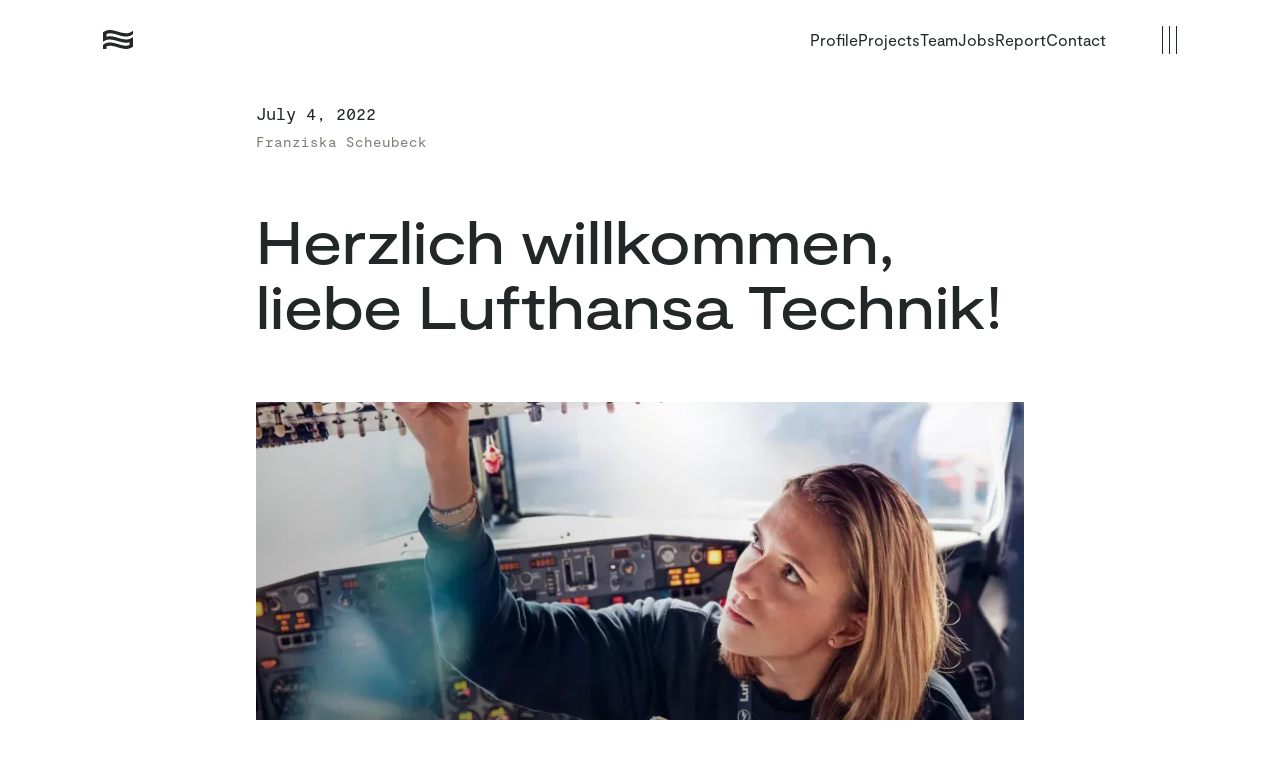

--- FILE ---
content_type: text/html
request_url: https://www.sherpa-design.de/artikel/neukunde-lufthansa-technik
body_size: 10180
content:
<!DOCTYPE html><!-- This site was created in Webflow. https://webflow.com --><!-- Last Published: Tue Jan 13 2026 13:29:33 GMT+0000 (Coordinated Universal Time) --><html data-wf-domain="www.sherpa-design.de" data-wf-page="64f9d5e82fbe20693f9d708c" data-wf-site="626bb125c561675a14fd45d7" lang="de" data-wf-collection="64f9d5e82fbe20693f9d70ae" data-wf-item-slug="neukunde-lufthansa-technik"><head><meta charset="utf-8"/><title>Sherpa Design: Herzlich willkommen, liebe Lufthansa Technik!</title><meta content="Herzlich willkommen, liebe Lufthansa Technik!" name="description"/><meta content="Sherpa Design: Herzlich willkommen, liebe Lufthansa Technik!" property="og:title"/><meta content="Herzlich willkommen, liebe Lufthansa Technik!" property="og:description"/><meta content="https://cdn.prod.website-files.com/62b32e14e63dc7cad32543b2/635026a4aebcc7404a741831_Lufthansa-Technik_Neukunde_Report_1.webp" property="og:image"/><meta content="Sherpa Design: Herzlich willkommen, liebe Lufthansa Technik!" property="twitter:title"/><meta content="Herzlich willkommen, liebe Lufthansa Technik!" property="twitter:description"/><meta content="https://cdn.prod.website-files.com/62b32e14e63dc7cad32543b2/635026a4aebcc7404a741831_Lufthansa-Technik_Neukunde_Report_1.webp" property="twitter:image"/><meta property="og:type" content="website"/><meta content="summary_large_image" name="twitter:card"/><meta content="width=device-width, initial-scale=1" name="viewport"/><meta content="Webflow" name="generator"/><link href="https://cdn.prod.website-files.com/626bb125c561675a14fd45d7/css/sherpa-website.webflow.shared.c01b3daa0.css" rel="stylesheet" type="text/css" integrity="sha384-wBs9qgLpNS6Qva0saoZEYeC/NlRze8s1YpStrMNan6nu3odYT18xHbnULtZYQRcI" crossorigin="anonymous"/><script type="text/javascript">!function(o,c){var n=c.documentElement,t=" w-mod-";n.className+=t+"js",("ontouchstart"in o||o.DocumentTouch&&c instanceof DocumentTouch)&&(n.className+=t+"touch")}(window,document);</script><link href="https://cdn.prod.website-files.com/626bb125c561675a14fd45d7/62f4c835f9b93f053ec3f761_favicon.jpg" rel="shortcut icon" type="image/x-icon"/><link href="https://cdn.prod.website-files.com/626bb125c561675a14fd45d7/62f4c839844ebd4a1570371c_webclip.jpg" rel="apple-touch-icon"/><style>

body {
 font-size: 1.1111111111111112vw;
 -webkit-font-smoothing: antialiased;
 -moz-font-smoothing: antialiased;
 -o-font-smoothing: antialiased;
}

@media screen and (min-width:1440px) {
 body {font-size: 16px;}
}

@media screen and (max-width:480px) {
 body {font-size: 12px;}
}

h2, h3, h4, h5 {
word-break: break-word;
-webkit-hyphens: auto;
-moz-hyphens: auto;
-ms-hyphens: auto;
-o-hyphens: auto;
hyphens: auto;
}



figcaption {
    bottom: 20px;
    width: 60%;
    font-family: Moderat mono;
    color: #000000;
    font-size: 0.7em;
    text-align: left;
    margin-top: 1em;
    margin-bottom: 3em;
}

</style></head><body><div data-w-id="a83cd06a-1e62-1e4a-f062-fedf635d4b54" class="navbar white"><a href="/" class="logo_wrapper w-inline-block"><div class="logo_static dark w-embed"><svg width="32" height="19" viewBox="0 0 30 19" fill="none" xmlns="http://www.w3.org/2000/svg">
<path d="M0 2.41441V11.9163C8.52383 5.10929 17.9076 15.1372 26.6249 12.2062V14.944C19.3049 18.5837 8.14762 7.92227 0 14.8474V18.9702H3.37514V16.5437C10.7058 12.8074 21.6482 23.5547 30 16.5437V7.03113C21.4762 13.924 12.1032 3.81017 3.37514 6.76272V4.06784C11.2325 0.406676 21.3149 11.2184 30 4.06784V0.64288C20.5948 8.85635 9.78144 -5.35886 0 2.41441Z" fill="currentColor"/>
</svg></div></a><div class="menu_wrapper"><div class="link_wrapper"><a href="/profile" class="menu-link white w-inline-block"><div class="menu-link--text">Profile</div></a><a href="/projects" class="menu-link white w-inline-block"><div class="menu-link--text">Projects<br/>‍</div></a><a href="/team" class="menu-link white w-inline-block"><div class="menu-link--text">Team</div></a><a href="/jobs" class="menu-link white w-inline-block"><div class="menu-link--text">Jobs</div></a><a href="/report" class="menu-link white w-inline-block"><div class="menu-link--text">Report</div></a><a href="/contact" class="menu-link white w-inline-block"><div class="menu-link--text">Contact<br/>‍</div></a></div><div class="menu_button"><div class="menu_button-line_white"></div><div class="menu_button-line_white"></div><div class="menu_button-line_white"></div></div></div></div><div class="navbar_mobile white"><div class="navbar_mobile-stick"><div class="navbar_mobile-box"><a href="/" class="logo_wrapper w-inline-block"><div class="logo_static dark w-embed"><svg width="24" height="19" viewBox="0 0 30 19" fill="none" xmlns="http://www.w3.org/2000/svg">
<path d="M0 2.41441V11.9163C8.52383 5.10929 17.9076 15.1372 26.6249 12.2062V14.944C19.3049 18.5837 8.14762 7.92227 0 14.8474V18.9702H3.37514V16.5437C10.7058 12.8074 21.6482 23.5547 30 16.5437V7.03113C21.4762 13.924 12.1032 3.81017 3.37514 6.76272V4.06784C11.2325 0.406676 21.3149 11.2184 30 4.06784V0.64288C20.5948 8.85635 9.78144 -5.35886 0 2.41441Z" fill="currentColor"/>
</svg></div></a><div class="menu_mobile_button"><div class="menu_button-line-left dark"></div><div class="menu_button-line-center dark"></div><div class="menu_button-line-right dark"></div></div></div><div class="menu_mobile"><div class="link_wrapper_mobile"><a href="/profile" class="menu_mobile-link1 dark">Profile</a><a href="/projects" class="menu_mobile-link2 dark">Projects</a><a href="/team" class="menu_mobile-link3 dark">Team</a><a href="/jobs" class="menu_mobile-link4 dark">Jobs</a><a href="/report" class="menu_mobile-link5 dark">Report</a><a href="/contact" class="menu_mobile-link6 dark">Contact</a></div></div></div></div><a data-w-id="768d637d-5f71-d761-e76e-46cef53a9436" href="javascript:history.back();" class="button_back w-inline-block"><div class="arrow_left w-embed"><svg width="23" height="16" viewBox="0 0 23 16" fill="none" xmlns="http://www.w3.org/2000/svg">
<path fill-rule="evenodd" clip-rule="evenodd" d="M0.271363 7.21429L22.7695 7.21429L22.7695 8.71429L0.271363 8.71429L0.271363 7.21429Z" fill="currentColor"/>
<path fill-rule="evenodd" clip-rule="evenodd" d="M3.31561 9.39683C4.72788 10.7357 6.44188 12.7361 7.59004 15.3564L6.26639 16C5.22767 13.6295 3.66152 11.7908 2.34035 10.5383C1.68187 9.91399 1.09009 9.44086 0.66536 9.12539C0.453172 8.96778 0.28319 8.8499 0.168065 8.77254C0.110517 8.73387 0.0667259 8.70536 0.0382766 8.6871L0.00732633 8.66742L0.000863704 8.66338L0.000613471 8.66323L0.000301197 8.66303C0.000301197 8.66303 0.000327067 8.66305 0.000613471 8.66256L0.000613355 7.33744C0.000326951 7.33695 0.000301081 7.33697 0.000301081 7.33697L0.000613355 7.33678L0.000863588 7.33662L0.00732622 7.33258L0.0382765 7.31291C0.0667258 7.29465 0.110517 7.26613 0.168065 7.22746C0.283189 7.1501 0.453172 7.03222 0.66536 6.87461C1.09009 6.55914 1.68187 6.08601 2.34035 5.46174C3.66152 4.20923 5.22767 2.37054 6.26639 7.27495e-07L7.59004 0.643551C6.44188 3.26386 4.72788 5.26428 3.31561 6.60317C2.69142 7.19492 2.12159 7.66178 1.67775 8C2.12159 8.33822 2.69142 8.80508 3.31561 9.39683Z" fill="currentColor"/>
</svg></div><div class="button_back-bgrd"></div></a><div class="artikel_text"><div class="content_space"><div class="content_wrapper _20-center"><div class="artikel_date">July 4, 2022</div><div class="artikel_author">Franziska Scheubeck</div><div class="distance_64"></div><h1 class="heading1 dark">Herzlich willkommen, liebe Lufthansa Technik!</h1><img src="https://cdn.prod.website-files.com/62b32e14e63dc7cad32543b2/635026a4aebcc7404a741831_Lufthansa-Technik_Neukunde_Report_1.webp" loading="lazy" alt="Eine Mitarbeiterin der Lufthansa Technik überprüft das Cockpit eines Flugzeuges." sizes="(max-width: 767px) 84vw, (max-width: 991px) 68vw, 60vw" srcset="https://cdn.prod.website-files.com/62b32e14e63dc7cad32543b2/635026a4aebcc7404a741831_Lufthansa-Technik_Neukunde_Report_1-p-500.webp 500w, https://cdn.prod.website-files.com/62b32e14e63dc7cad32543b2/635026a4aebcc7404a741831_Lufthansa-Technik_Neukunde_Report_1-p-800.webp 800w, https://cdn.prod.website-files.com/62b32e14e63dc7cad32543b2/635026a4aebcc7404a741831_Lufthansa-Technik_Neukunde_Report_1-p-1080.webp 1080w, https://cdn.prod.website-files.com/62b32e14e63dc7cad32543b2/635026a4aebcc7404a741831_Lufthansa-Technik_Neukunde_Report_1-p-1600.webp 1600w, https://cdn.prod.website-files.com/62b32e14e63dc7cad32543b2/635026a4aebcc7404a741831_Lufthansa-Technik_Neukunde_Report_1-p-2000.webp 2000w, https://cdn.prod.website-files.com/62b32e14e63dc7cad32543b2/635026a4aebcc7404a741831_Lufthansa-Technik_Neukunde_Report_1.webp 2472w" class="blog_image"/><div class="rich_text w-richtext"><p>Lufthansa Technik ist weltweit führender Anbieter für Wartungs-, Reparatur- und Überholungsservices sowie Modifikationen in der Luftfahrtindustrie. Mit über 20.000 Mitarbeitenden an 50 Standorten und mehr als 30 internationalen Tochterunternehmen wird für rund 800 Kunden ein Komplett-Service von Flugzeugtechnik-Dienstleistungen auf der ganzen Welt gewährleistet.<br/>Dabei sind es vor allem die Menschen bei der Lufthansa Technik Gruppe, die diesen Erfolg garantieren. Von Azubis im ersten Lehrjahr bis hin zu hochspezialisierten Fachkräften, von der IT bis hin zur Logistik: Dank der »Aviationeers« wird die Zukunft der Luftfahrt bei Lufthansa Technik jeden Tag ein Stück vorangebracht.<br/><br/>Henning Klimczak, CEO Sherpa Design: »Wir freuen uns, dass wir ab sofort das Employer Branding für diese starke Marke weiterentwickeln und auf viele tolle gemeinsame Expeditionen.«</p><p>‍</p></div><div class="news_galler-wrapper w-condition-invisible"><div class="news_gallery w-dyn-list"><script type="text/x-wf-template" id="wf-template-c8d127f6-76e9-cca2-175d-492c2ee759ed">%3Cdiv%20role%3D%22listitem%22%20class%3D%22w-dyn-item%20w-dyn-repeater-item%22%3E%3Ca%20href%3D%22%23%22%20class%3D%22lightbox-link%20w-inline-block%20w-dyn-bind-empty%20w-lightbox%22%3E%3Cimg%20src%3D%22%22%20loading%3D%22lazy%22%20alt%3D%22%22%20class%3D%22image-7%20w-dyn-bind-empty%22%2F%3E%3Cscript%20type%3D%22application%2Fjson%22%20class%3D%22w-json%22%3E%7B%0A%20%20%22items%22%3A%20%5B%5D%2C%0A%20%20%22group%22%3A%20%22news_gallery%22%0A%7D%3C%2Fscript%3E%3C%2Fa%3E%3C%2Fdiv%3E</script><div role="list" class="collection-list-2 w-dyn-items w-dyn-hide"></div><div class="w-dyn-empty"><div>No items found.</div></div></div></div><div class="share_box"><p class="share_text">Jetzt teilen auf:</p><div class="socials_box"><div class="share_button w-embed"><a style="display:inline;"
	class="share-icon" 
	href="https://twitter.com/intent/tweet?" 
	target="_blank" title="Tweet" 
	onclick="window.open('https://twitter.com/intent/tweet?text=' + encodeURIComponent(document.title) + ':%20 ' + encodeURIComponent(document.URL)); return false;"
	>
	
	<div><svg width="40" height="40" viewBox="0 0 40 40" fill="none" xmlns="http://www.w3.org/2000/svg">
<path d="M33 11.9368C32.043 12.3618 31.0151 12.6478 29.9361 12.7768C31.0381 12.1168 31.883 11.0719 32.281 9.8259C31.2511 10.4369 30.1091 10.8809 28.8932 11.1208C27.9202 10.0839 26.5342 9.43591 25.0003 9.43591C22.0544 9.43591 19.6665 11.8248 19.6665 14.7697C19.6665 15.1877 19.7145 15.5957 19.8045 15.9847C15.3717 15.7627 11.4418 13.6388 8.80993 10.4109C8.35195 11.1988 8.08896 12.1148 8.08896 13.0938C8.08896 14.9437 9.02992 16.5766 10.4609 17.5326C9.5869 17.5046 8.76393 17.2646 8.04496 16.8656C8.04496 16.8886 8.04496 16.9096 8.04496 16.9326C8.04496 19.5175 9.88289 21.6734 12.3238 22.1624C11.8768 22.2844 11.4048 22.3494 10.9178 22.3494C10.5749 22.3494 10.2399 22.3154 9.91489 22.2544C10.5939 24.3733 12.5638 25.9163 14.8977 25.9593C13.0728 27.3902 10.7729 28.2432 8.27295 28.2432C7.84297 28.2432 7.41798 28.2182 7 28.1682C9.36091 29.6811 12.1638 30.5641 15.1767 30.5641C24.9883 30.5641 30.3521 22.4364 30.3521 15.3877C30.3521 15.1567 30.3471 14.9267 30.3371 14.6977C31.3801 13.9447 32.285 13.0058 33 11.9368Z" fill="#222727"/>
</svg>
</div>
</a></div><div class="share_button w-embed"><a style="display:inline;" class="share-icon" href="https://www.facebook.com/sharer/sharer.php?u=&t=" title="Share on Facebook" target="_blank" onclick="window.open('https://www.facebook.com/sharer/sharer.php?u=' + encodeURIComponent(document.URL) + '&t=' + encodeURIComponent(document.URL)); return false;">
	<div><svg width="40" height="41" viewBox="0 0 40 41" fill="none" xmlns="http://www.w3.org/2000/svg">
<path d="M21.5812 31.4112V21.9058H24.7076L25.1756 18.2014H21.5812V15.8363C21.5812 14.7637 21.873 14.0328 23.3801 14.0328L25.3022 14.0319V10.7187C24.9697 10.6736 23.8287 10.5728 22.5013 10.5728C19.7301 10.5728 17.8328 12.2991 17.8328 15.4695V18.2014H14.6985V21.9058H17.8328V31.4112H21.5812Z" fill="#222727"/>
</svg>
</div>
</a></div><div class="share_button w-embed"><a class="share-icon" href="http://www.linkedin.com/shareArticle?mini=true&url=&title=&summary=&source=" target="_blank" title="Share on LinkedIn" onclick="window.open('http://www.linkedin.com/shareArticle?mini=true&url=' + encodeURIComponent(document.URL) + '&title=' + encodeURIComponent(document.title)); return false;">
	<div><svg width="40" height="41" viewBox="0 0 40 41" fill="none" xmlns="http://www.w3.org/2000/svg">
<path d="M28.9312 10.5137H11.0704C10.2151 10.5137 9.52197 11.1857 9.52197 12.0152V29.9687C9.52197 30.7982 10.2154 31.4708 11.0704 31.4708H28.9312C29.7862 31.4708 30.4788 30.7976 30.4788 29.9685V12.0152C30.4788 11.186 29.7864 10.5137 28.9312 10.5137ZM15.8755 28.0562H12.709V18.5942H15.8755V28.0562ZM14.2926 17.3016H14.2713C13.2094 17.3016 12.5211 16.5755 12.5211 15.6663C12.5211 14.7389 13.2297 14.0324 14.3125 14.0324C15.3955 14.0324 16.0617 14.7387 16.0827 15.6663C16.0827 16.5756 15.3957 17.3016 14.2926 17.3016ZM27.2895 28.0562H24.124V22.9937C24.124 21.7217 23.6655 20.8538 22.5207 20.8538C21.645 20.8538 21.1252 21.4392 20.8969 22.0046C20.8123 22.2065 20.7913 22.4891 20.7913 22.7711V28.0559H17.6266C17.6266 28.0559 17.668 19.4816 17.6266 18.5942H20.7919V19.9356C21.2119 19.2909 21.963 18.3716 23.6439 18.3716C25.7274 18.3716 27.2895 19.7231 27.2895 22.6307V28.0562ZM20.8008 20.0474C20.8206 20.0159 20.8417 19.9852 20.8638 19.9553V20.0474H20.8008Z" fill="currentColor"/>
</svg>
</div>
	
</a></div></div></div></div></div></div><div class="more_articles"><div class="content_space"><div class="content_wrapper _8-center"><h2>Weitere Artikel<br/>aus dem Basecamp</h2><div class="div-block-3"></div><div class="grid_wrapper preview"><div fs-cmsfilter-element="list" class="w-dyn-list"><div fs-cmsload-mode="load-under" fs-cmsload-element="list" role="list" class="newsgrid w-dyn-items"><div role="listitem" class="w-dyn-item"><a data-w-id="d86f41d4-c220-ca55-3528-7b32df722441" href="/artikel/einzigartigkeit" class="post_card w-inline-block"><div class="post_card"><img loading="lazy" alt="" src="https://cdn.prod.website-files.com/62b32e14e63dc7cad32543b2/62d97298383b485d3e6d0535_brianna-tucker-wK5lmJ_tDoc-unsplash.jpg" sizes="(max-width: 767px) 84vw, (max-width: 991px) 38vw, 23vw" srcset="https://cdn.prod.website-files.com/62b32e14e63dc7cad32543b2/62d97298383b485d3e6d0535_brianna-tucker-wK5lmJ_tDoc-unsplash-p-500.jpg 500w, https://cdn.prod.website-files.com/62b32e14e63dc7cad32543b2/62d97298383b485d3e6d0535_brianna-tucker-wK5lmJ_tDoc-unsplash-p-800.jpg 800w, https://cdn.prod.website-files.com/62b32e14e63dc7cad32543b2/62d97298383b485d3e6d0535_brianna-tucker-wK5lmJ_tDoc-unsplash-p-1080.jpg 1080w, https://cdn.prod.website-files.com/62b32e14e63dc7cad32543b2/62d97298383b485d3e6d0535_brianna-tucker-wK5lmJ_tDoc-unsplash-p-1600.jpg 1600w, https://cdn.prod.website-files.com/62b32e14e63dc7cad32543b2/62d97298383b485d3e6d0535_brianna-tucker-wK5lmJ_tDoc-unsplash-p-2000.jpg 2000w, https://cdn.prod.website-files.com/62b32e14e63dc7cad32543b2/62d97298383b485d3e6d0535_brianna-tucker-wK5lmJ_tDoc-unsplash-p-2600.jpg 2600w, https://cdn.prod.website-files.com/62b32e14e63dc7cad32543b2/62d97298383b485d3e6d0535_brianna-tucker-wK5lmJ_tDoc-unsplash.jpg 2700w" class="news_image"/><div class="arrow-right dark news w-embed"><svg width="23" height="16" viewBox="0 0 23 16" fill="none" xmlns="http://www.w3.org/2000/svg">
<path fill-rule="evenodd" clip-rule="evenodd" d="M22.4982 8.78571L0 8.78571L1.24409e-07 7.28571L22.4982 7.28572V8.78571Z" fill="currentColor"/>
<path fill-rule="evenodd" clip-rule="evenodd" d="M19.4539 6.60317C18.0417 5.26428 16.3277 3.26386 15.1795 0.643552L16.5031 0C17.5419 2.37054 19.108 4.20923 20.4292 5.46174C21.0877 6.08601 21.6794 6.55914 22.1042 6.87461C22.3164 7.03222 22.4863 7.1501 22.6015 7.22746C22.659 7.26613 22.7028 7.29465 22.7313 7.31291L22.7622 7.33258L22.7687 7.33662L22.7689 7.33678L22.7692 7.33697C22.7692 7.33697 22.7692 7.33695 22.7689 7.33744V8.66257C22.7692 8.66305 22.7692 8.66303 22.7692 8.66303L22.7689 8.66323L22.7687 8.66338L22.7622 8.66742L22.7313 8.6871C22.7028 8.70535 22.659 8.73387 22.6015 8.77254C22.4863 8.8499 22.3164 8.96778 22.1042 9.12539C21.6794 9.44086 21.0877 9.914 20.4292 10.5383C19.108 11.7908 17.5419 13.6295 16.5031 16L15.1795 15.3565C16.3277 12.7361 18.0417 10.7357 19.4539 9.39683C20.0781 8.80508 20.6479 8.33822 21.0918 8C20.6479 7.66178 20.0781 7.19492 19.4539 6.60317Z" fill="currentColor"/>
</svg></div><div class="news_info"><div class="info_sherpa">August 10, 2021</div><p class="report_preview-teaser">Auf der Suche nach der bekannten Einzigartigkeit</p><div class="report_label"><div fs-cmsfilter-field="category" class="label_text">Whitepaper</div></div></div></div></a></div><div role="listitem" class="w-dyn-item"><a data-w-id="d86f41d4-c220-ca55-3528-7b32df722441" href="/artikel/moin-liebe-sherpa-nis-2" class="post_card w-inline-block"><div class="post_card"><img loading="lazy" alt="" src="https://cdn.prod.website-files.com/62b32e14e63dc7cad32543b2/6543b37536f6d0e39e6532c5_Neue_Sherpanis.webp" sizes="(max-width: 767px) 84vw, (max-width: 991px) 38vw, 23vw" srcset="https://cdn.prod.website-files.com/62b32e14e63dc7cad32543b2/6543b37536f6d0e39e6532c5_Neue_Sherpanis-p-500.webp 500w, https://cdn.prod.website-files.com/62b32e14e63dc7cad32543b2/6543b37536f6d0e39e6532c5_Neue_Sherpanis-p-800.webp 800w, https://cdn.prod.website-files.com/62b32e14e63dc7cad32543b2/6543b37536f6d0e39e6532c5_Neue_Sherpanis-p-1080.webp 1080w, https://cdn.prod.website-files.com/62b32e14e63dc7cad32543b2/6543b37536f6d0e39e6532c5_Neue_Sherpanis-p-1600.webp 1600w, https://cdn.prod.website-files.com/62b32e14e63dc7cad32543b2/6543b37536f6d0e39e6532c5_Neue_Sherpanis.webp 1920w" class="news_image"/><div class="arrow-right dark news w-embed"><svg width="23" height="16" viewBox="0 0 23 16" fill="none" xmlns="http://www.w3.org/2000/svg">
<path fill-rule="evenodd" clip-rule="evenodd" d="M22.4982 8.78571L0 8.78571L1.24409e-07 7.28571L22.4982 7.28572V8.78571Z" fill="currentColor"/>
<path fill-rule="evenodd" clip-rule="evenodd" d="M19.4539 6.60317C18.0417 5.26428 16.3277 3.26386 15.1795 0.643552L16.5031 0C17.5419 2.37054 19.108 4.20923 20.4292 5.46174C21.0877 6.08601 21.6794 6.55914 22.1042 6.87461C22.3164 7.03222 22.4863 7.1501 22.6015 7.22746C22.659 7.26613 22.7028 7.29465 22.7313 7.31291L22.7622 7.33258L22.7687 7.33662L22.7689 7.33678L22.7692 7.33697C22.7692 7.33697 22.7692 7.33695 22.7689 7.33744V8.66257C22.7692 8.66305 22.7692 8.66303 22.7692 8.66303L22.7689 8.66323L22.7687 8.66338L22.7622 8.66742L22.7313 8.6871C22.7028 8.70535 22.659 8.73387 22.6015 8.77254C22.4863 8.8499 22.3164 8.96778 22.1042 9.12539C21.6794 9.44086 21.0877 9.914 20.4292 10.5383C19.108 11.7908 17.5419 13.6295 16.5031 16L15.1795 15.3565C16.3277 12.7361 18.0417 10.7357 19.4539 9.39683C20.0781 8.80508 20.6479 8.33822 21.0918 8C20.6479 7.66178 20.0781 7.19492 19.4539 6.60317Z" fill="currentColor"/>
</svg></div><div class="news_info"><div class="info_sherpa">October 15, 2023</div><p class="report_preview-teaser">Moin, liebe Sherpa*nis!</p><div class="report_label"><div fs-cmsfilter-field="category" class="label_text">Staff</div></div></div></div></a></div><div role="listitem" class="w-dyn-item"><a data-w-id="d86f41d4-c220-ca55-3528-7b32df722441" href="/artikel/unser-neues-camp-ist-offiziell-eingeweiht" class="post_card w-inline-block"><div class="post_card"><img loading="lazy" alt="" src="https://cdn.prod.website-files.com/62b32e14e63dc7cad32543b2/68356c18e034865e17ba86bf_20250527_CampWarming_Website.webp" sizes="(max-width: 767px) 84vw, (max-width: 991px) 38vw, 23vw" srcset="https://cdn.prod.website-files.com/62b32e14e63dc7cad32543b2/68356c18e034865e17ba86bf_20250527_CampWarming_Website-p-500.webp 500w, https://cdn.prod.website-files.com/62b32e14e63dc7cad32543b2/68356c18e034865e17ba86bf_20250527_CampWarming_Website-p-800.webp 800w, https://cdn.prod.website-files.com/62b32e14e63dc7cad32543b2/68356c18e034865e17ba86bf_20250527_CampWarming_Website-p-1080.webp 1080w, https://cdn.prod.website-files.com/62b32e14e63dc7cad32543b2/68356c18e034865e17ba86bf_20250527_CampWarming_Website-p-1600.webp 1600w, https://cdn.prod.website-files.com/62b32e14e63dc7cad32543b2/68356c18e034865e17ba86bf_20250527_CampWarming_Website.webp 1920w" class="news_image"/><div class="arrow-right dark news w-embed"><svg width="23" height="16" viewBox="0 0 23 16" fill="none" xmlns="http://www.w3.org/2000/svg">
<path fill-rule="evenodd" clip-rule="evenodd" d="M22.4982 8.78571L0 8.78571L1.24409e-07 7.28571L22.4982 7.28572V8.78571Z" fill="currentColor"/>
<path fill-rule="evenodd" clip-rule="evenodd" d="M19.4539 6.60317C18.0417 5.26428 16.3277 3.26386 15.1795 0.643552L16.5031 0C17.5419 2.37054 19.108 4.20923 20.4292 5.46174C21.0877 6.08601 21.6794 6.55914 22.1042 6.87461C22.3164 7.03222 22.4863 7.1501 22.6015 7.22746C22.659 7.26613 22.7028 7.29465 22.7313 7.31291L22.7622 7.33258L22.7687 7.33662L22.7689 7.33678L22.7692 7.33697C22.7692 7.33697 22.7692 7.33695 22.7689 7.33744V8.66257C22.7692 8.66305 22.7692 8.66303 22.7692 8.66303L22.7689 8.66323L22.7687 8.66338L22.7622 8.66742L22.7313 8.6871C22.7028 8.70535 22.659 8.73387 22.6015 8.77254C22.4863 8.8499 22.3164 8.96778 22.1042 9.12539C21.6794 9.44086 21.0877 9.914 20.4292 10.5383C19.108 11.7908 17.5419 13.6295 16.5031 16L15.1795 15.3565C16.3277 12.7361 18.0417 10.7357 19.4539 9.39683C20.0781 8.80508 20.6479 8.33822 21.0918 8C20.6479 7.66178 20.0781 7.19492 19.4539 6.60317Z" fill="currentColor"/>
</svg></div><div class="news_info"><div class="info_sherpa">May 27, 2025</div><p class="report_preview-teaser">Unser neues Camp ist offiziell eingeweiht! </p><div class="report_label"><div fs-cmsfilter-field="category" class="label_text">News</div></div></div></div></a></div></div></div></div></div></div></div><div class="footer"><div class="content_space no-bottom"><div class="content_wrapper _8-center"><div class="footer-contact"><div class="w-layout-grid grid-2"><div id="w-node-d6ea9ec7-a1e7-cf2c-5c30-d177c1827334-c182732f" class="footer-contact-text"><h2 class="footer_heading text-white">Auf zu neuen Gipfeln</h2><a data-w-id="d6ea9ec7-a1e7-cf2c-5c30-d177c182733b" href="mailto:henning.klimczak@sherpa-design.de?subject=Anfrage%20Sherpa%20Design" class="button-primary w-inline-block"><div class="arrow-right white w-embed"><svg width="23" height="16" viewBox="0 0 23 16" fill="none" xmlns="http://www.w3.org/2000/svg">
<path fill-rule="evenodd" clip-rule="evenodd" d="M22.4982 8.78571L0 8.78571L1.24409e-07 7.28571L22.4982 7.28572V8.78571Z" fill="currentColor"/>
<path fill-rule="evenodd" clip-rule="evenodd" d="M19.4539 6.60317C18.0417 5.26428 16.3277 3.26386 15.1795 0.643552L16.5031 0C17.5419 2.37054 19.108 4.20923 20.4292 5.46174C21.0877 6.08601 21.6794 6.55914 22.1042 6.87461C22.3164 7.03222 22.4863 7.1501 22.6015 7.22746C22.659 7.26613 22.7028 7.29465 22.7313 7.31291L22.7622 7.33258L22.7687 7.33662L22.7689 7.33678L22.7692 7.33697C22.7692 7.33697 22.7692 7.33695 22.7689 7.33744V8.66257C22.7692 8.66305 22.7692 8.66303 22.7692 8.66303L22.7689 8.66323L22.7687 8.66338L22.7622 8.66742L22.7313 8.6871C22.7028 8.70535 22.659 8.73387 22.6015 8.77254C22.4863 8.8499 22.3164 8.96778 22.1042 9.12539C21.6794 9.44086 21.0877 9.914 20.4292 10.5383C19.108 11.7908 17.5419 13.6295 16.5031 16L15.1795 15.3565C16.3277 12.7361 18.0417 10.7357 19.4539 9.39683C20.0781 8.80508 20.6479 8.33822 21.0918 8C20.6479 7.66178 20.0781 7.19492 19.4539 6.60317Z" fill="currentColor"/>
</svg></div><div class="button-primary-text">Nachricht senden</div></a></div><div class="footer-contact-card"><img src="https://cdn.prod.website-files.com/626bb125c561675a14fd45d7/68d25651cc787b5423b0e576_a309b4d714fd46db4b5b9213b72885f3_sherpa-design_Henning.jpg" loading="lazy" alt="" sizes="(max-width: 1000px) 100vw, 1000px" srcset="https://cdn.prod.website-files.com/626bb125c561675a14fd45d7/68d25651cc787b5423b0e576_a309b4d714fd46db4b5b9213b72885f3_sherpa-design_Henning-p-500.jpg 500w, https://cdn.prod.website-files.com/626bb125c561675a14fd45d7/68d25651cc787b5423b0e576_a309b4d714fd46db4b5b9213b72885f3_sherpa-design_Henning-p-800.jpg 800w, https://cdn.prod.website-files.com/626bb125c561675a14fd45d7/68d25651cc787b5423b0e576_a309b4d714fd46db4b5b9213b72885f3_sherpa-design_Henning.jpg 1000w" class="image-3"/><div class="footer-contact-card-text"><div class="footer-contact-card-text-info"><div>Henning Klimczak</div><div>Geschäftsführung</div></div><div class="footer-contact-card-text-links"><a href="mailto:henning.klimczak@sherpa-design.de?subject=Anfrage%20Sherpa%20Design" class="link">henning.klimczak@sherpa-design.de</a><a href="tel:040-466551811" class="link-2">0159 047 398 10</a></div><div class="distance_24"></div></div></div></div></div><div class="footer_map"><div class="w-layout-grid grid"><div id="w-node-d6ea9ec7-a1e7-cf2c-5c30-d177c182734e-c182732f" class="footer_map-item"><div id="w-node-d6ea9ec7-a1e7-cf2c-5c30-d177c182734f-c182732f" class="footer_link dead">© 2022–2025 Sherpa Design GmbH</div><div class="socials_wrapper"><a href="https://www.instagram.com/sherpa_design/" target="_blank" class="social_link white w-inline-block"><div class="social_icon white w-embed"><svg width="38" height="40" viewBox="0 0 40 40" fill="none" xmlns="http://www.w3.org/2000/svg">
<path d="M20.3271 11.64C23.0157 11.64 23.3342 11.6504 24.3959 11.6998C25.3776 11.7455 25.9108 11.9127 26.2656 12.0533C26.7356 12.2395 27.071 12.462 27.4234 12.8211C27.7757 13.1804 27.994 13.5223 28.1766 14.0015C28.3145 14.3632 28.4785 14.9067 28.5233 15.9075C28.5718 16.99 28.582 17.3146 28.582 20.0555C28.582 22.7965 28.5718 23.1211 28.5233 24.2035C28.4785 25.2044 28.3145 25.7479 28.1766 26.1096C27.994 26.5888 27.7757 26.9307 27.4234 27.2899C27.071 27.6491 26.7356 27.8716 26.2656 28.0578C25.9108 28.1984 25.3776 28.3656 24.3959 28.4113C23.3343 28.4607 23.0159 28.4711 20.3271 28.4711C17.6384 28.4711 17.3199 28.4607 16.2583 28.4113C15.2766 28.3656 14.7435 28.1984 14.3886 28.0578C13.9186 27.8716 13.5832 27.6491 13.2309 27.29C12.8785 26.9307 12.6603 26.5888 12.4777 26.1096C12.3398 25.7479 12.1757 25.2044 12.131 24.2036C12.0825 23.1211 12.0723 22.7965 12.0723 20.0555C12.0723 17.3146 12.0825 16.99 12.131 15.9076C12.1757 14.9067 12.3398 14.3632 12.4777 14.0015C12.6603 13.5223 12.8785 13.1804 13.2309 12.8212C13.5832 12.462 13.9186 12.2395 14.3886 12.0533C14.7435 11.9127 15.2766 11.7455 16.2583 11.6998C17.3201 11.6504 17.6386 11.64 20.3271 11.64ZM20.3271 9.79041C17.5925 9.79041 17.2496 9.80221 16.1756 9.85217C15.1039 9.90202 14.3719 10.0755 13.7315 10.3293C13.0693 10.5916 12.5078 10.9426 11.948 11.5133C11.3882 12.084 11.0439 12.6565 10.7866 13.3315C10.5377 13.9844 10.3675 14.7306 10.3186 15.8232C10.2696 16.9181 10.258 17.2677 10.258 20.0555C10.258 22.8434 10.2696 23.193 10.3186 24.2879C10.3675 25.3805 10.5377 26.1267 10.7866 26.7796C11.0439 27.4546 11.3882 28.0271 11.948 28.5978C12.5078 29.1685 13.0693 29.5195 13.7315 29.7818C14.3719 30.0356 15.1039 30.2091 16.1756 30.2589C17.2496 30.3089 17.5925 30.3207 20.3271 30.3207C23.0618 30.3207 23.4046 30.3089 24.4786 30.2589C25.5504 30.2091 26.2823 30.0356 26.9228 29.7818C27.5849 29.5195 28.1465 29.1685 28.7063 28.5978C29.266 28.0271 29.6103 27.4546 29.8677 26.7796C30.1166 26.1267 30.2868 25.3805 30.3357 24.2879C30.3847 23.193 30.3963 22.8434 30.3963 20.0555C30.3963 17.2677 30.3847 16.9181 30.3357 15.8232C30.2868 14.7306 30.1166 13.9844 29.8677 13.3315C29.6103 12.6565 29.266 12.084 28.7063 11.5133C28.1465 10.9426 27.5849 10.5916 26.9228 10.3293C26.2823 10.0755 25.5504 9.90202 24.4786 9.85217C23.4046 9.80221 23.0618 9.79041 20.3271 9.79041Z" fill="currentColor"/>
<path d="M20.3271 14.7845C17.4714 14.7845 15.1564 17.1446 15.1564 20.0558C15.1564 22.9671 17.4714 25.3271 20.3271 25.3271C23.1827 25.3271 25.4977 22.9671 25.4977 20.0558C25.4977 17.1446 23.1827 14.7845 20.3271 14.7845ZM20.3271 23.4776C18.4734 23.4776 16.9707 21.9456 16.9707 20.0558C16.9707 18.1661 18.4734 16.6341 20.3271 16.6341C22.1807 16.6341 23.6835 18.1661 23.6835 20.0558C23.6835 21.9456 22.1807 23.4776 20.3271 23.4776Z" fill="currentColor"/>
<path d="M25.7021 15.8079C26.3694 15.8079 26.9104 15.2564 26.9104 14.5761C26.9104 13.8957 26.3694 13.3442 25.7021 13.3442C25.0347 13.3442 24.4938 13.8957 24.4938 14.5761C24.4938 15.2564 25.0347 15.8079 25.7021 15.8079Z" fill="currentColor"/>
</svg></div><div class="social_icon-label">Instagram</div></a><a href="https://www.facebook.com/sherpadesign.de/" target="_blank" class="social_link white w-inline-block"><div class="social_icon white w-embed"><svg width="38" height="40" viewBox="0 0 40 40" fill="none" xmlns="http://www.w3.org/2000/svg">
<path d="M21.5808 30.4193V20.9139H24.7072L25.1752 17.2094H21.5808V14.8443C21.5808 13.7718 21.8726 13.0409 23.3797 13.0409L25.3019 13.04V9.72675C24.9693 9.68167 23.8284 9.58081 22.501 9.58081C19.7297 9.58081 17.8325 11.3071 17.8325 14.4775V17.2094H14.6981V20.9139H17.8325V30.4193H21.5808V30.4193Z" fill="currentColor"/>
</svg></div><div class="social_icon-label">facebook</div></a><a href="https://www.linkedin.com/company/sherpa-design-official" target="_blank" class="social_link white w-inline-block"><div class="social_icon white w-embed"><svg width="38" height="40" viewBox="0 0 40 40" fill="none" xmlns="http://www.w3.org/2000/svg">
<path d="M28.9309 9.52148H11.0701C10.2148 9.52148 9.52161 10.1935 9.52161 11.023V28.9765C9.52161 29.806 10.2151 30.4786 11.0701 30.4786H28.9309C29.7859 30.4786 30.4784 29.8054 30.4784 28.9763V11.023C30.4784 10.1938 29.786 9.52148 28.9309 9.52148ZM15.8752 27.064H12.7087V17.602H15.8752V27.064ZM14.2922 16.3094H14.2709C13.2091 16.3094 12.5207 15.5833 12.5207 14.6741C12.5207 13.7467 13.2293 13.0402 14.3122 13.0402C15.3952 13.0402 16.0613 13.7465 16.0823 14.6741C16.0823 15.5834 15.3953 16.3094 14.2922 16.3094ZM27.2891 27.064H24.1237V22.0015C24.1237 20.7295 23.6651 19.8616 22.5203 19.8616C21.6446 19.8616 21.1249 20.447 20.8966 21.0124C20.812 21.2143 20.791 21.4969 20.791 21.7789V27.0637H17.6263C17.6263 27.0637 17.6677 18.4894 17.6263 17.602H20.7916V18.9434C21.2116 18.2987 21.9626 17.3794 23.6435 17.3794C25.727 17.3794 27.2891 18.7309 27.2891 21.6385V27.064ZM20.8004 19.0552C20.8203 19.0237 20.8413 18.993 20.8634 18.9631V19.0552H20.8004Z" fill="currentColor"/>
</svg></div><div class="social_icon-label">linkedIn</div></a><a href="https://www.xing.com/pages/sherpadesigngmbh" class="social_link white hidden w-inline-block"><div class="social_icon white w-embed"><svg width="38" height="40" viewBox="0 0 41 41" fill="none" xmlns="http://www.w3.org/2000/svg">
<path d="M13.2672 14.38C13.0978 14.38 12.9553 14.442 12.8838 14.5632C12.8096 14.6885 12.8211 14.8498 12.8997 15.013L14.8009 18.4445C14.8041 18.4511 14.8041 18.4551 14.8009 18.4611L11.8133 23.9582C11.7354 24.1201 11.7392 24.2827 11.8133 24.4079C11.8849 24.5285 12.0114 24.6078 12.1808 24.6078H14.9927C15.4132 24.6078 15.6157 24.312 15.7595 24.0415C15.7595 24.0415 18.6813 18.6537 18.7951 18.4445C18.7836 18.4252 16.8619 14.9297 16.8619 14.9297C16.722 14.6698 16.5104 14.38 16.0791 14.38H13.2672Z" fill="currentColor"/>
<path d="M25.08 10.3655C24.6602 10.3655 24.478 10.6413 24.3272 10.9239C24.3272 10.9239 18.2696 22.1245 18.0702 22.4923C18.0804 22.5123 22.0656 30.1348 22.0656 30.1348C22.2049 30.3947 22.4203 30.6932 22.851 30.6932H25.6597C25.829 30.6932 25.9613 30.6266 26.0329 30.506C26.1076 30.3807 26.1057 30.2154 26.0271 30.0529L22.063 22.5016C22.0592 22.4956 22.0592 22.4883 22.063 22.4823L28.2888 11.0051C28.3667 10.8432 28.3686 10.678 28.2945 10.5527C28.2229 10.4321 28.09 10.3655 27.9207 10.3655H25.08V10.3655Z" fill="currentColor"/>
</svg></div><div class="social_icon-label">Xing</div></a></div></div><div id="w-node-d6ea9ec7-a1e7-cf2c-5c30-d177c1827364-c182732f" class="footer_map-item"><a id="w-node-d6ea9ec7-a1e7-cf2c-5c30-d177c1827365-c182732f" href="/profile" class="footer_link">Profile</a><a href="/projects" class="footer_link">Projects</a><a href="/team" class="footer_link">Team</a></div><div id="w-node-d6ea9ec7-a1e7-cf2c-5c30-d177c182736b-c182732f" class="footer_map-item"><a id="w-node-d6ea9ec7-a1e7-cf2c-5c30-d177c182736c-c182732f" href="/jobs" class="footer_link">Jobs</a><a href="/report" class="footer_link">Report</a><a href="/contact" class="footer_link">Contact</a></div><div id="w-node-d6ea9ec7-a1e7-cf2c-5c30-d177c1827372-c182732f" class="footer_map-item"><a id="w-node-d6ea9ec7-a1e7-cf2c-5c30-d177c1827373-c182732f" href="/impressum" class="footer_link">Impressum</a><a href="/datenschutz" class="footer_link">Datenschutz</a><a href="/agb" class="footer_link">AGB</a></div></div></div></div></div></div><script src="https://d3e54v103j8qbb.cloudfront.net/js/jquery-3.5.1.min.dc5e7f18c8.js?site=626bb125c561675a14fd45d7" type="text/javascript" integrity="sha256-9/aliU8dGd2tb6OSsuzixeV4y/faTqgFtohetphbbj0=" crossorigin="anonymous"></script><script src="https://cdn.prod.website-files.com/626bb125c561675a14fd45d7/js/webflow.schunk.36b8fb49256177c8.js" type="text/javascript" integrity="sha384-4abIlA5/v7XaW1HMXKBgnUuhnjBYJ/Z9C1OSg4OhmVw9O3QeHJ/qJqFBERCDPv7G" crossorigin="anonymous"></script><script src="https://cdn.prod.website-files.com/626bb125c561675a14fd45d7/js/webflow.schunk.54e4daabde2e8353.js" type="text/javascript" integrity="sha384-vK81PvQPJwtAH0nRAf8KOL04mcQ0FUt0iqIu11yi47FOZ5oHbEF5SMFLSQxyHtae" crossorigin="anonymous"></script><script src="https://cdn.prod.website-files.com/626bb125c561675a14fd45d7/js/webflow.e6f54773.ab94127b0a1448e0.js" type="text/javascript" integrity="sha384-/dDxfDtHLZ+wuXIwO48JuCpTMGlFYn/JsXF0943lyWIV3A1pZWvwoMKjNX5UDdPe" crossorigin="anonymous"></script><script async defer src="https://scripts.withcabin.com/hello.js"></script></body></html>

--- FILE ---
content_type: text/css
request_url: https://cdn.prod.website-files.com/626bb125c561675a14fd45d7/css/sherpa-website.webflow.shared.c01b3daa0.css
body_size: 28741
content:
html {
  -webkit-text-size-adjust: 100%;
  -ms-text-size-adjust: 100%;
  font-family: sans-serif;
}

body {
  margin: 0;
}

article, aside, details, figcaption, figure, footer, header, hgroup, main, menu, nav, section, summary {
  display: block;
}

audio, canvas, progress, video {
  vertical-align: baseline;
  display: inline-block;
}

audio:not([controls]) {
  height: 0;
  display: none;
}

[hidden], template {
  display: none;
}

a {
  background-color: #0000;
}

a:active, a:hover {
  outline: 0;
}

abbr[title] {
  border-bottom: 1px dotted;
}

b, strong {
  font-weight: bold;
}

dfn {
  font-style: italic;
}

h1 {
  margin: .67em 0;
  font-size: 2em;
}

mark {
  color: #000;
  background: #ff0;
}

small {
  font-size: 80%;
}

sub, sup {
  vertical-align: baseline;
  font-size: 75%;
  line-height: 0;
  position: relative;
}

sup {
  top: -.5em;
}

sub {
  bottom: -.25em;
}

img {
  border: 0;
}

svg:not(:root) {
  overflow: hidden;
}

hr {
  box-sizing: content-box;
  height: 0;
}

pre {
  overflow: auto;
}

code, kbd, pre, samp {
  font-family: monospace;
  font-size: 1em;
}

button, input, optgroup, select, textarea {
  color: inherit;
  font: inherit;
  margin: 0;
}

button {
  overflow: visible;
}

button, select {
  text-transform: none;
}

button, html input[type="button"], input[type="reset"] {
  -webkit-appearance: button;
  cursor: pointer;
}

button[disabled], html input[disabled] {
  cursor: default;
}

button::-moz-focus-inner, input::-moz-focus-inner {
  border: 0;
  padding: 0;
}

input {
  line-height: normal;
}

input[type="checkbox"], input[type="radio"] {
  box-sizing: border-box;
  padding: 0;
}

input[type="number"]::-webkit-inner-spin-button, input[type="number"]::-webkit-outer-spin-button {
  height: auto;
}

input[type="search"] {
  -webkit-appearance: none;
}

input[type="search"]::-webkit-search-cancel-button, input[type="search"]::-webkit-search-decoration {
  -webkit-appearance: none;
}

legend {
  border: 0;
  padding: 0;
}

textarea {
  overflow: auto;
}

optgroup {
  font-weight: bold;
}

table {
  border-collapse: collapse;
  border-spacing: 0;
}

td, th {
  padding: 0;
}

@font-face {
  font-family: webflow-icons;
  src: url("[data-uri]") format("truetype");
  font-weight: normal;
  font-style: normal;
}

[class^="w-icon-"], [class*=" w-icon-"] {
  speak: none;
  font-variant: normal;
  text-transform: none;
  -webkit-font-smoothing: antialiased;
  -moz-osx-font-smoothing: grayscale;
  font-style: normal;
  font-weight: normal;
  line-height: 1;
  font-family: webflow-icons !important;
}

.w-icon-slider-right:before {
  content: "";
}

.w-icon-slider-left:before {
  content: "";
}

.w-icon-nav-menu:before {
  content: "";
}

.w-icon-arrow-down:before, .w-icon-dropdown-toggle:before {
  content: "";
}

.w-icon-file-upload-remove:before {
  content: "";
}

.w-icon-file-upload-icon:before {
  content: "";
}

* {
  box-sizing: border-box;
}

html {
  height: 100%;
}

body {
  color: #333;
  background-color: #fff;
  min-height: 100%;
  margin: 0;
  font-family: Arial, sans-serif;
  font-size: 14px;
  line-height: 20px;
}

img {
  vertical-align: middle;
  max-width: 100%;
  display: inline-block;
}

html.w-mod-touch * {
  background-attachment: scroll !important;
}

.w-block {
  display: block;
}

.w-inline-block {
  max-width: 100%;
  display: inline-block;
}

.w-clearfix:before, .w-clearfix:after {
  content: " ";
  grid-area: 1 / 1 / 2 / 2;
  display: table;
}

.w-clearfix:after {
  clear: both;
}

.w-hidden {
  display: none;
}

.w-button {
  color: #fff;
  line-height: inherit;
  cursor: pointer;
  background-color: #3898ec;
  border: 0;
  border-radius: 0;
  padding: 9px 15px;
  text-decoration: none;
  display: inline-block;
}

input.w-button {
  -webkit-appearance: button;
}

html[data-w-dynpage] [data-w-cloak] {
  color: #0000 !important;
}

.w-code-block {
  margin: unset;
}

pre.w-code-block code {
  all: inherit;
}

.w-optimization {
  display: contents;
}

.w-webflow-badge, .w-webflow-badge > img {
  box-sizing: unset;
  width: unset;
  height: unset;
  max-height: unset;
  max-width: unset;
  min-height: unset;
  min-width: unset;
  margin: unset;
  padding: unset;
  float: unset;
  clear: unset;
  border: unset;
  border-radius: unset;
  background: unset;
  background-image: unset;
  background-position: unset;
  background-size: unset;
  background-repeat: unset;
  background-origin: unset;
  background-clip: unset;
  background-attachment: unset;
  background-color: unset;
  box-shadow: unset;
  transform: unset;
  direction: unset;
  font-family: unset;
  font-weight: unset;
  color: unset;
  font-size: unset;
  line-height: unset;
  font-style: unset;
  font-variant: unset;
  text-align: unset;
  letter-spacing: unset;
  -webkit-text-decoration: unset;
  text-decoration: unset;
  text-indent: unset;
  text-transform: unset;
  list-style-type: unset;
  text-shadow: unset;
  vertical-align: unset;
  cursor: unset;
  white-space: unset;
  word-break: unset;
  word-spacing: unset;
  word-wrap: unset;
  transition: unset;
}

.w-webflow-badge {
  white-space: nowrap;
  cursor: pointer;
  box-shadow: 0 0 0 1px #0000001a, 0 1px 3px #0000001a;
  visibility: visible !important;
  opacity: 1 !important;
  z-index: 2147483647 !important;
  color: #aaadb0 !important;
  overflow: unset !important;
  background-color: #fff !important;
  border-radius: 3px !important;
  width: auto !important;
  height: auto !important;
  margin: 0 !important;
  padding: 6px !important;
  font-size: 12px !important;
  line-height: 14px !important;
  text-decoration: none !important;
  display: inline-block !important;
  position: fixed !important;
  inset: auto 12px 12px auto !important;
  transform: none !important;
}

.w-webflow-badge > img {
  position: unset;
  visibility: unset !important;
  opacity: 1 !important;
  vertical-align: middle !important;
  display: inline-block !important;
}

h1, h2, h3, h4, h5, h6 {
  margin-bottom: 10px;
  font-weight: bold;
}

h1 {
  margin-top: 20px;
  font-size: 38px;
  line-height: 44px;
}

h2 {
  margin-top: 20px;
  font-size: 32px;
  line-height: 36px;
}

h3 {
  margin-top: 20px;
  font-size: 24px;
  line-height: 30px;
}

h4 {
  margin-top: 10px;
  font-size: 18px;
  line-height: 24px;
}

h5 {
  margin-top: 10px;
  font-size: 14px;
  line-height: 20px;
}

h6 {
  margin-top: 10px;
  font-size: 12px;
  line-height: 18px;
}

p {
  margin-top: 0;
  margin-bottom: 10px;
}

blockquote {
  border-left: 5px solid #e2e2e2;
  margin: 0 0 10px;
  padding: 10px 20px;
  font-size: 18px;
  line-height: 22px;
}

figure {
  margin: 0 0 10px;
}

figcaption {
  text-align: center;
  margin-top: 5px;
}

ul, ol {
  margin-top: 0;
  margin-bottom: 10px;
  padding-left: 40px;
}

.w-list-unstyled {
  padding-left: 0;
  list-style: none;
}

.w-embed:before, .w-embed:after {
  content: " ";
  grid-area: 1 / 1 / 2 / 2;
  display: table;
}

.w-embed:after {
  clear: both;
}

.w-video {
  width: 100%;
  padding: 0;
  position: relative;
}

.w-video iframe, .w-video object, .w-video embed {
  border: none;
  width: 100%;
  height: 100%;
  position: absolute;
  top: 0;
  left: 0;
}

fieldset {
  border: 0;
  margin: 0;
  padding: 0;
}

button, [type="button"], [type="reset"] {
  cursor: pointer;
  -webkit-appearance: button;
  border: 0;
}

.w-form {
  margin: 0 0 15px;
}

.w-form-done {
  text-align: center;
  background-color: #ddd;
  padding: 20px;
  display: none;
}

.w-form-fail {
  background-color: #ffdede;
  margin-top: 10px;
  padding: 10px;
  display: none;
}

label {
  margin-bottom: 5px;
  font-weight: bold;
  display: block;
}

.w-input, .w-select {
  color: #333;
  vertical-align: middle;
  background-color: #fff;
  border: 1px solid #ccc;
  width: 100%;
  height: 38px;
  margin-bottom: 10px;
  padding: 8px 12px;
  font-size: 14px;
  line-height: 1.42857;
  display: block;
}

.w-input::placeholder, .w-select::placeholder {
  color: #999;
}

.w-input:focus, .w-select:focus {
  border-color: #3898ec;
  outline: 0;
}

.w-input[disabled], .w-select[disabled], .w-input[readonly], .w-select[readonly], fieldset[disabled] .w-input, fieldset[disabled] .w-select {
  cursor: not-allowed;
}

.w-input[disabled]:not(.w-input-disabled), .w-select[disabled]:not(.w-input-disabled), .w-input[readonly], .w-select[readonly], fieldset[disabled]:not(.w-input-disabled) .w-input, fieldset[disabled]:not(.w-input-disabled) .w-select {
  background-color: #eee;
}

textarea.w-input, textarea.w-select {
  height: auto;
}

.w-select {
  background-color: #f3f3f3;
}

.w-select[multiple] {
  height: auto;
}

.w-form-label {
  cursor: pointer;
  margin-bottom: 0;
  font-weight: normal;
  display: inline-block;
}

.w-radio {
  margin-bottom: 5px;
  padding-left: 20px;
  display: block;
}

.w-radio:before, .w-radio:after {
  content: " ";
  grid-area: 1 / 1 / 2 / 2;
  display: table;
}

.w-radio:after {
  clear: both;
}

.w-radio-input {
  float: left;
  margin: 3px 0 0 -20px;
  line-height: normal;
}

.w-file-upload {
  margin-bottom: 10px;
  display: block;
}

.w-file-upload-input {
  opacity: 0;
  z-index: -100;
  width: .1px;
  height: .1px;
  position: absolute;
  overflow: hidden;
}

.w-file-upload-default, .w-file-upload-uploading, .w-file-upload-success {
  color: #333;
  display: inline-block;
}

.w-file-upload-error {
  margin-top: 10px;
  display: block;
}

.w-file-upload-default.w-hidden, .w-file-upload-uploading.w-hidden, .w-file-upload-error.w-hidden, .w-file-upload-success.w-hidden {
  display: none;
}

.w-file-upload-uploading-btn {
  cursor: pointer;
  background-color: #fafafa;
  border: 1px solid #ccc;
  margin: 0;
  padding: 8px 12px;
  font-size: 14px;
  font-weight: normal;
  display: flex;
}

.w-file-upload-file {
  background-color: #fafafa;
  border: 1px solid #ccc;
  flex-grow: 1;
  justify-content: space-between;
  margin: 0;
  padding: 8px 9px 8px 11px;
  display: flex;
}

.w-file-upload-file-name {
  font-size: 14px;
  font-weight: normal;
  display: block;
}

.w-file-remove-link {
  cursor: pointer;
  width: auto;
  height: auto;
  margin-top: 3px;
  margin-left: 10px;
  padding: 3px;
  display: block;
}

.w-icon-file-upload-remove {
  margin: auto;
  font-size: 10px;
}

.w-file-upload-error-msg {
  color: #ea384c;
  padding: 2px 0;
  display: inline-block;
}

.w-file-upload-info {
  padding: 0 12px;
  line-height: 38px;
  display: inline-block;
}

.w-file-upload-label {
  cursor: pointer;
  background-color: #fafafa;
  border: 1px solid #ccc;
  margin: 0;
  padding: 8px 12px;
  font-size: 14px;
  font-weight: normal;
  display: inline-block;
}

.w-icon-file-upload-icon, .w-icon-file-upload-uploading {
  width: 20px;
  margin-right: 8px;
  display: inline-block;
}

.w-icon-file-upload-uploading {
  height: 20px;
}

.w-container {
  max-width: 940px;
  margin-left: auto;
  margin-right: auto;
}

.w-container:before, .w-container:after {
  content: " ";
  grid-area: 1 / 1 / 2 / 2;
  display: table;
}

.w-container:after {
  clear: both;
}

.w-container .w-row {
  margin-left: -10px;
  margin-right: -10px;
}

.w-row:before, .w-row:after {
  content: " ";
  grid-area: 1 / 1 / 2 / 2;
  display: table;
}

.w-row:after {
  clear: both;
}

.w-row .w-row {
  margin-left: 0;
  margin-right: 0;
}

.w-col {
  float: left;
  width: 100%;
  min-height: 1px;
  padding-left: 10px;
  padding-right: 10px;
  position: relative;
}

.w-col .w-col {
  padding-left: 0;
  padding-right: 0;
}

.w-col-1 {
  width: 8.33333%;
}

.w-col-2 {
  width: 16.6667%;
}

.w-col-3 {
  width: 25%;
}

.w-col-4 {
  width: 33.3333%;
}

.w-col-5 {
  width: 41.6667%;
}

.w-col-6 {
  width: 50%;
}

.w-col-7 {
  width: 58.3333%;
}

.w-col-8 {
  width: 66.6667%;
}

.w-col-9 {
  width: 75%;
}

.w-col-10 {
  width: 83.3333%;
}

.w-col-11 {
  width: 91.6667%;
}

.w-col-12 {
  width: 100%;
}

.w-hidden-main {
  display: none !important;
}

@media screen and (max-width: 991px) {
  .w-container {
    max-width: 728px;
  }

  .w-hidden-main {
    display: inherit !important;
  }

  .w-hidden-medium {
    display: none !important;
  }

  .w-col-medium-1 {
    width: 8.33333%;
  }

  .w-col-medium-2 {
    width: 16.6667%;
  }

  .w-col-medium-3 {
    width: 25%;
  }

  .w-col-medium-4 {
    width: 33.3333%;
  }

  .w-col-medium-5 {
    width: 41.6667%;
  }

  .w-col-medium-6 {
    width: 50%;
  }

  .w-col-medium-7 {
    width: 58.3333%;
  }

  .w-col-medium-8 {
    width: 66.6667%;
  }

  .w-col-medium-9 {
    width: 75%;
  }

  .w-col-medium-10 {
    width: 83.3333%;
  }

  .w-col-medium-11 {
    width: 91.6667%;
  }

  .w-col-medium-12 {
    width: 100%;
  }

  .w-col-stack {
    width: 100%;
    left: auto;
    right: auto;
  }
}

@media screen and (max-width: 767px) {
  .w-hidden-main, .w-hidden-medium {
    display: inherit !important;
  }

  .w-hidden-small {
    display: none !important;
  }

  .w-row, .w-container .w-row {
    margin-left: 0;
    margin-right: 0;
  }

  .w-col {
    width: 100%;
    left: auto;
    right: auto;
  }

  .w-col-small-1 {
    width: 8.33333%;
  }

  .w-col-small-2 {
    width: 16.6667%;
  }

  .w-col-small-3 {
    width: 25%;
  }

  .w-col-small-4 {
    width: 33.3333%;
  }

  .w-col-small-5 {
    width: 41.6667%;
  }

  .w-col-small-6 {
    width: 50%;
  }

  .w-col-small-7 {
    width: 58.3333%;
  }

  .w-col-small-8 {
    width: 66.6667%;
  }

  .w-col-small-9 {
    width: 75%;
  }

  .w-col-small-10 {
    width: 83.3333%;
  }

  .w-col-small-11 {
    width: 91.6667%;
  }

  .w-col-small-12 {
    width: 100%;
  }
}

@media screen and (max-width: 479px) {
  .w-container {
    max-width: none;
  }

  .w-hidden-main, .w-hidden-medium, .w-hidden-small {
    display: inherit !important;
  }

  .w-hidden-tiny {
    display: none !important;
  }

  .w-col {
    width: 100%;
  }

  .w-col-tiny-1 {
    width: 8.33333%;
  }

  .w-col-tiny-2 {
    width: 16.6667%;
  }

  .w-col-tiny-3 {
    width: 25%;
  }

  .w-col-tiny-4 {
    width: 33.3333%;
  }

  .w-col-tiny-5 {
    width: 41.6667%;
  }

  .w-col-tiny-6 {
    width: 50%;
  }

  .w-col-tiny-7 {
    width: 58.3333%;
  }

  .w-col-tiny-8 {
    width: 66.6667%;
  }

  .w-col-tiny-9 {
    width: 75%;
  }

  .w-col-tiny-10 {
    width: 83.3333%;
  }

  .w-col-tiny-11 {
    width: 91.6667%;
  }

  .w-col-tiny-12 {
    width: 100%;
  }
}

.w-widget {
  position: relative;
}

.w-widget-map {
  width: 100%;
  height: 400px;
}

.w-widget-map label {
  width: auto;
  display: inline;
}

.w-widget-map img {
  max-width: inherit;
}

.w-widget-map .gm-style-iw {
  text-align: center;
}

.w-widget-map .gm-style-iw > button {
  display: none !important;
}

.w-widget-twitter {
  overflow: hidden;
}

.w-widget-twitter-count-shim {
  vertical-align: top;
  text-align: center;
  background: #fff;
  border: 1px solid #758696;
  border-radius: 3px;
  width: 28px;
  height: 20px;
  display: inline-block;
  position: relative;
}

.w-widget-twitter-count-shim * {
  pointer-events: none;
  -webkit-user-select: none;
  user-select: none;
}

.w-widget-twitter-count-shim .w-widget-twitter-count-inner {
  text-align: center;
  color: #999;
  font-family: serif;
  font-size: 15px;
  line-height: 12px;
  position: relative;
}

.w-widget-twitter-count-shim .w-widget-twitter-count-clear {
  display: block;
  position: relative;
}

.w-widget-twitter-count-shim.w--large {
  width: 36px;
  height: 28px;
}

.w-widget-twitter-count-shim.w--large .w-widget-twitter-count-inner {
  font-size: 18px;
  line-height: 18px;
}

.w-widget-twitter-count-shim:not(.w--vertical) {
  margin-left: 5px;
  margin-right: 8px;
}

.w-widget-twitter-count-shim:not(.w--vertical).w--large {
  margin-left: 6px;
}

.w-widget-twitter-count-shim:not(.w--vertical):before, .w-widget-twitter-count-shim:not(.w--vertical):after {
  content: " ";
  pointer-events: none;
  border: solid #0000;
  width: 0;
  height: 0;
  position: absolute;
  top: 50%;
  left: 0;
}

.w-widget-twitter-count-shim:not(.w--vertical):before {
  border-width: 4px;
  border-color: #75869600 #5d6c7b #75869600 #75869600;
  margin-top: -4px;
  margin-left: -9px;
}

.w-widget-twitter-count-shim:not(.w--vertical).w--large:before {
  border-width: 5px;
  margin-top: -5px;
  margin-left: -10px;
}

.w-widget-twitter-count-shim:not(.w--vertical):after {
  border-width: 4px;
  border-color: #fff0 #fff #fff0 #fff0;
  margin-top: -4px;
  margin-left: -8px;
}

.w-widget-twitter-count-shim:not(.w--vertical).w--large:after {
  border-width: 5px;
  margin-top: -5px;
  margin-left: -9px;
}

.w-widget-twitter-count-shim.w--vertical {
  width: 61px;
  height: 33px;
  margin-bottom: 8px;
}

.w-widget-twitter-count-shim.w--vertical:before, .w-widget-twitter-count-shim.w--vertical:after {
  content: " ";
  pointer-events: none;
  border: solid #0000;
  width: 0;
  height: 0;
  position: absolute;
  top: 100%;
  left: 50%;
}

.w-widget-twitter-count-shim.w--vertical:before {
  border-width: 5px;
  border-color: #5d6c7b #75869600 #75869600;
  margin-left: -5px;
}

.w-widget-twitter-count-shim.w--vertical:after {
  border-width: 4px;
  border-color: #fff #fff0 #fff0;
  margin-left: -4px;
}

.w-widget-twitter-count-shim.w--vertical .w-widget-twitter-count-inner {
  font-size: 18px;
  line-height: 22px;
}

.w-widget-twitter-count-shim.w--vertical.w--large {
  width: 76px;
}

.w-background-video {
  color: #fff;
  height: 500px;
  position: relative;
  overflow: hidden;
}

.w-background-video > video {
  object-fit: cover;
  z-index: -100;
  background-position: 50%;
  background-size: cover;
  width: 100%;
  height: 100%;
  margin: auto;
  position: absolute;
  inset: -100%;
}

.w-background-video > video::-webkit-media-controls-start-playback-button {
  -webkit-appearance: none;
  display: none !important;
}

.w-background-video--control {
  background-color: #0000;
  padding: 0;
  position: absolute;
  bottom: 1em;
  right: 1em;
}

.w-background-video--control > [hidden] {
  display: none !important;
}

.w-slider {
  text-align: center;
  clear: both;
  -webkit-tap-highlight-color: #0000;
  tap-highlight-color: #0000;
  background: #ddd;
  height: 300px;
  position: relative;
}

.w-slider-mask {
  z-index: 1;
  white-space: nowrap;
  height: 100%;
  display: block;
  position: relative;
  left: 0;
  right: 0;
  overflow: hidden;
}

.w-slide {
  vertical-align: top;
  white-space: normal;
  text-align: left;
  width: 100%;
  height: 100%;
  display: inline-block;
  position: relative;
}

.w-slider-nav {
  z-index: 2;
  text-align: center;
  -webkit-tap-highlight-color: #0000;
  tap-highlight-color: #0000;
  height: 40px;
  margin: auto;
  padding-top: 10px;
  position: absolute;
  inset: auto 0 0;
}

.w-slider-nav.w-round > div {
  border-radius: 100%;
}

.w-slider-nav.w-num > div {
  font-size: inherit;
  line-height: inherit;
  width: auto;
  height: auto;
  padding: .2em .5em;
}

.w-slider-nav.w-shadow > div {
  box-shadow: 0 0 3px #3336;
}

.w-slider-nav-invert {
  color: #fff;
}

.w-slider-nav-invert > div {
  background-color: #2226;
}

.w-slider-nav-invert > div.w-active {
  background-color: #222;
}

.w-slider-dot {
  cursor: pointer;
  background-color: #fff6;
  width: 1em;
  height: 1em;
  margin: 0 3px .5em;
  transition: background-color .1s, color .1s;
  display: inline-block;
  position: relative;
}

.w-slider-dot.w-active {
  background-color: #fff;
}

.w-slider-dot:focus {
  outline: none;
  box-shadow: 0 0 0 2px #fff;
}

.w-slider-dot:focus.w-active {
  box-shadow: none;
}

.w-slider-arrow-left, .w-slider-arrow-right {
  cursor: pointer;
  color: #fff;
  -webkit-tap-highlight-color: #0000;
  tap-highlight-color: #0000;
  -webkit-user-select: none;
  user-select: none;
  width: 80px;
  margin: auto;
  font-size: 40px;
  position: absolute;
  inset: 0;
  overflow: hidden;
}

.w-slider-arrow-left [class^="w-icon-"], .w-slider-arrow-right [class^="w-icon-"], .w-slider-arrow-left [class*=" w-icon-"], .w-slider-arrow-right [class*=" w-icon-"] {
  position: absolute;
}

.w-slider-arrow-left:focus, .w-slider-arrow-right:focus {
  outline: 0;
}

.w-slider-arrow-left {
  z-index: 3;
  right: auto;
}

.w-slider-arrow-right {
  z-index: 4;
  left: auto;
}

.w-icon-slider-left, .w-icon-slider-right {
  width: 1em;
  height: 1em;
  margin: auto;
  inset: 0;
}

.w-slider-aria-label {
  clip: rect(0 0 0 0);
  border: 0;
  width: 1px;
  height: 1px;
  margin: -1px;
  padding: 0;
  position: absolute;
  overflow: hidden;
}

.w-slider-force-show {
  display: block !important;
}

.w-dropdown {
  text-align: left;
  z-index: 900;
  margin-left: auto;
  margin-right: auto;
  display: inline-block;
  position: relative;
}

.w-dropdown-btn, .w-dropdown-toggle, .w-dropdown-link {
  vertical-align: top;
  color: #222;
  text-align: left;
  white-space: nowrap;
  margin-left: auto;
  margin-right: auto;
  padding: 20px;
  text-decoration: none;
  position: relative;
}

.w-dropdown-toggle {
  -webkit-user-select: none;
  user-select: none;
  cursor: pointer;
  padding-right: 40px;
  display: inline-block;
}

.w-dropdown-toggle:focus {
  outline: 0;
}

.w-icon-dropdown-toggle {
  width: 1em;
  height: 1em;
  margin: auto 20px auto auto;
  position: absolute;
  top: 0;
  bottom: 0;
  right: 0;
}

.w-dropdown-list {
  background: #ddd;
  min-width: 100%;
  display: none;
  position: absolute;
}

.w-dropdown-list.w--open {
  display: block;
}

.w-dropdown-link {
  color: #222;
  padding: 10px 20px;
  display: block;
}

.w-dropdown-link.w--current {
  color: #0082f3;
}

.w-dropdown-link:focus {
  outline: 0;
}

@media screen and (max-width: 767px) {
  .w-nav-brand {
    padding-left: 10px;
  }
}

.w-lightbox-backdrop {
  cursor: auto;
  letter-spacing: normal;
  text-indent: 0;
  text-shadow: none;
  text-transform: none;
  visibility: visible;
  white-space: normal;
  word-break: normal;
  word-spacing: normal;
  word-wrap: normal;
  color: #fff;
  text-align: center;
  z-index: 2000;
  opacity: 0;
  -webkit-user-select: none;
  -moz-user-select: none;
  -webkit-tap-highlight-color: transparent;
  background: #000000e6;
  outline: 0;
  font-family: Helvetica Neue, Helvetica, Ubuntu, Segoe UI, Verdana, sans-serif;
  font-size: 17px;
  font-style: normal;
  font-weight: 300;
  line-height: 1.2;
  list-style: disc;
  position: fixed;
  inset: 0;
  -webkit-transform: translate(0);
}

.w-lightbox-backdrop, .w-lightbox-container {
  -webkit-overflow-scrolling: touch;
  height: 100%;
  overflow: auto;
}

.w-lightbox-content {
  height: 100vh;
  position: relative;
  overflow: hidden;
}

.w-lightbox-view {
  opacity: 0;
  width: 100vw;
  height: 100vh;
  position: absolute;
}

.w-lightbox-view:before {
  content: "";
  height: 100vh;
}

.w-lightbox-group, .w-lightbox-group .w-lightbox-view, .w-lightbox-group .w-lightbox-view:before {
  height: 86vh;
}

.w-lightbox-frame, .w-lightbox-view:before {
  vertical-align: middle;
  display: inline-block;
}

.w-lightbox-figure {
  margin: 0;
  position: relative;
}

.w-lightbox-group .w-lightbox-figure {
  cursor: pointer;
}

.w-lightbox-img {
  width: auto;
  max-width: none;
  height: auto;
}

.w-lightbox-image {
  float: none;
  max-width: 100vw;
  max-height: 100vh;
  display: block;
}

.w-lightbox-group .w-lightbox-image {
  max-height: 86vh;
}

.w-lightbox-caption {
  text-align: left;
  text-overflow: ellipsis;
  white-space: nowrap;
  background: #0006;
  padding: .5em 1em;
  position: absolute;
  bottom: 0;
  left: 0;
  right: 0;
  overflow: hidden;
}

.w-lightbox-embed {
  width: 100%;
  height: 100%;
  position: absolute;
  inset: 0;
}

.w-lightbox-control {
  cursor: pointer;
  background-position: center;
  background-repeat: no-repeat;
  background-size: 24px;
  width: 4em;
  transition: all .3s;
  position: absolute;
  top: 0;
}

.w-lightbox-left {
  background-image: url("[data-uri]");
  display: none;
  bottom: 0;
  left: 0;
}

.w-lightbox-right {
  background-image: url("[data-uri]");
  display: none;
  bottom: 0;
  right: 0;
}

.w-lightbox-close {
  background-image: url("[data-uri]");
  background-size: 18px;
  height: 2.6em;
  right: 0;
}

.w-lightbox-strip {
  white-space: nowrap;
  padding: 0 1vh;
  line-height: 0;
  position: absolute;
  bottom: 0;
  left: 0;
  right: 0;
  overflow: auto hidden;
}

.w-lightbox-item {
  box-sizing: content-box;
  cursor: pointer;
  width: 10vh;
  padding: 2vh 1vh;
  display: inline-block;
  -webkit-transform: translate3d(0, 0, 0);
}

.w-lightbox-active {
  opacity: .3;
}

.w-lightbox-thumbnail {
  background: #222;
  height: 10vh;
  position: relative;
  overflow: hidden;
}

.w-lightbox-thumbnail-image {
  position: absolute;
  top: 0;
  left: 0;
}

.w-lightbox-thumbnail .w-lightbox-tall {
  width: 100%;
  top: 50%;
  transform: translate(0, -50%);
}

.w-lightbox-thumbnail .w-lightbox-wide {
  height: 100%;
  left: 50%;
  transform: translate(-50%);
}

.w-lightbox-spinner {
  box-sizing: border-box;
  border: 5px solid #0006;
  border-radius: 50%;
  width: 40px;
  height: 40px;
  margin-top: -20px;
  margin-left: -20px;
  animation: .8s linear infinite spin;
  position: absolute;
  top: 50%;
  left: 50%;
}

.w-lightbox-spinner:after {
  content: "";
  border: 3px solid #0000;
  border-bottom-color: #fff;
  border-radius: 50%;
  position: absolute;
  inset: -4px;
}

.w-lightbox-hide {
  display: none;
}

.w-lightbox-noscroll {
  overflow: hidden;
}

@media (min-width: 768px) {
  .w-lightbox-content {
    height: 96vh;
    margin-top: 2vh;
  }

  .w-lightbox-view, .w-lightbox-view:before {
    height: 96vh;
  }

  .w-lightbox-group, .w-lightbox-group .w-lightbox-view, .w-lightbox-group .w-lightbox-view:before {
    height: 84vh;
  }

  .w-lightbox-image {
    max-width: 96vw;
    max-height: 96vh;
  }

  .w-lightbox-group .w-lightbox-image {
    max-width: 82.3vw;
    max-height: 84vh;
  }

  .w-lightbox-left, .w-lightbox-right {
    opacity: .5;
    display: block;
  }

  .w-lightbox-close {
    opacity: .8;
  }

  .w-lightbox-control:hover {
    opacity: 1;
  }
}

.w-lightbox-inactive, .w-lightbox-inactive:hover {
  opacity: 0;
}

.w-richtext:before, .w-richtext:after {
  content: " ";
  grid-area: 1 / 1 / 2 / 2;
  display: table;
}

.w-richtext:after {
  clear: both;
}

.w-richtext[contenteditable="true"]:before, .w-richtext[contenteditable="true"]:after {
  white-space: initial;
}

.w-richtext ol, .w-richtext ul {
  overflow: hidden;
}

.w-richtext .w-richtext-figure-selected.w-richtext-figure-type-video div:after, .w-richtext .w-richtext-figure-selected[data-rt-type="video"] div:after, .w-richtext .w-richtext-figure-selected.w-richtext-figure-type-image div, .w-richtext .w-richtext-figure-selected[data-rt-type="image"] div {
  outline: 2px solid #2895f7;
}

.w-richtext figure.w-richtext-figure-type-video > div:after, .w-richtext figure[data-rt-type="video"] > div:after {
  content: "";
  display: none;
  position: absolute;
  inset: 0;
}

.w-richtext figure {
  max-width: 60%;
  position: relative;
}

.w-richtext figure > div:before {
  cursor: default !important;
}

.w-richtext figure img {
  width: 100%;
}

.w-richtext figure figcaption.w-richtext-figcaption-placeholder {
  opacity: .6;
}

.w-richtext figure div {
  color: #0000;
  font-size: 0;
}

.w-richtext figure.w-richtext-figure-type-image, .w-richtext figure[data-rt-type="image"] {
  display: table;
}

.w-richtext figure.w-richtext-figure-type-image > div, .w-richtext figure[data-rt-type="image"] > div {
  display: inline-block;
}

.w-richtext figure.w-richtext-figure-type-image > figcaption, .w-richtext figure[data-rt-type="image"] > figcaption {
  caption-side: bottom;
  display: table-caption;
}

.w-richtext figure.w-richtext-figure-type-video, .w-richtext figure[data-rt-type="video"] {
  width: 60%;
  height: 0;
}

.w-richtext figure.w-richtext-figure-type-video iframe, .w-richtext figure[data-rt-type="video"] iframe {
  width: 100%;
  height: 100%;
  position: absolute;
  top: 0;
  left: 0;
}

.w-richtext figure.w-richtext-figure-type-video > div, .w-richtext figure[data-rt-type="video"] > div {
  width: 100%;
}

.w-richtext figure.w-richtext-align-center {
  clear: both;
  margin-left: auto;
  margin-right: auto;
}

.w-richtext figure.w-richtext-align-center.w-richtext-figure-type-image > div, .w-richtext figure.w-richtext-align-center[data-rt-type="image"] > div {
  max-width: 100%;
}

.w-richtext figure.w-richtext-align-normal {
  clear: both;
}

.w-richtext figure.w-richtext-align-fullwidth {
  text-align: center;
  clear: both;
  width: 100%;
  max-width: 100%;
  margin-left: auto;
  margin-right: auto;
  display: block;
}

.w-richtext figure.w-richtext-align-fullwidth > div {
  padding-bottom: inherit;
  display: inline-block;
}

.w-richtext figure.w-richtext-align-fullwidth > figcaption {
  display: block;
}

.w-richtext figure.w-richtext-align-floatleft {
  float: left;
  clear: none;
  margin-right: 15px;
}

.w-richtext figure.w-richtext-align-floatright {
  float: right;
  clear: none;
  margin-left: 15px;
}

.w-nav {
  z-index: 1000;
  background: #ddd;
  position: relative;
}

.w-nav:before, .w-nav:after {
  content: " ";
  grid-area: 1 / 1 / 2 / 2;
  display: table;
}

.w-nav:after {
  clear: both;
}

.w-nav-brand {
  float: left;
  color: #333;
  text-decoration: none;
  position: relative;
}

.w-nav-link {
  vertical-align: top;
  color: #222;
  text-align: left;
  margin-left: auto;
  margin-right: auto;
  padding: 20px;
  text-decoration: none;
  display: inline-block;
  position: relative;
}

.w-nav-link.w--current {
  color: #0082f3;
}

.w-nav-menu {
  float: right;
  position: relative;
}

[data-nav-menu-open] {
  text-align: center;
  background: #c8c8c8;
  min-width: 200px;
  position: absolute;
  top: 100%;
  left: 0;
  right: 0;
  overflow: visible;
  display: block !important;
}

.w--nav-link-open {
  display: block;
  position: relative;
}

.w-nav-overlay {
  width: 100%;
  display: none;
  position: absolute;
  top: 100%;
  left: 0;
  right: 0;
  overflow: hidden;
}

.w-nav-overlay [data-nav-menu-open] {
  top: 0;
}

.w-nav[data-animation="over-left"] .w-nav-overlay {
  width: auto;
}

.w-nav[data-animation="over-left"] .w-nav-overlay, .w-nav[data-animation="over-left"] [data-nav-menu-open] {
  z-index: 1;
  top: 0;
  right: auto;
}

.w-nav[data-animation="over-right"] .w-nav-overlay {
  width: auto;
}

.w-nav[data-animation="over-right"] .w-nav-overlay, .w-nav[data-animation="over-right"] [data-nav-menu-open] {
  z-index: 1;
  top: 0;
  left: auto;
}

.w-nav-button {
  float: right;
  cursor: pointer;
  -webkit-tap-highlight-color: #0000;
  tap-highlight-color: #0000;
  -webkit-user-select: none;
  user-select: none;
  padding: 18px;
  font-size: 24px;
  display: none;
  position: relative;
}

.w-nav-button:focus {
  outline: 0;
}

.w-nav-button.w--open {
  color: #fff;
  background-color: #c8c8c8;
}

.w-nav[data-collapse="all"] .w-nav-menu {
  display: none;
}

.w-nav[data-collapse="all"] .w-nav-button, .w--nav-dropdown-open, .w--nav-dropdown-toggle-open {
  display: block;
}

.w--nav-dropdown-list-open {
  position: static;
}

@media screen and (max-width: 991px) {
  .w-nav[data-collapse="medium"] .w-nav-menu {
    display: none;
  }

  .w-nav[data-collapse="medium"] .w-nav-button {
    display: block;
  }
}

@media screen and (max-width: 767px) {
  .w-nav[data-collapse="small"] .w-nav-menu {
    display: none;
  }

  .w-nav[data-collapse="small"] .w-nav-button {
    display: block;
  }

  .w-nav-brand {
    padding-left: 10px;
  }
}

@media screen and (max-width: 479px) {
  .w-nav[data-collapse="tiny"] .w-nav-menu {
    display: none;
  }

  .w-nav[data-collapse="tiny"] .w-nav-button {
    display: block;
  }
}

.w-tabs {
  position: relative;
}

.w-tabs:before, .w-tabs:after {
  content: " ";
  grid-area: 1 / 1 / 2 / 2;
  display: table;
}

.w-tabs:after {
  clear: both;
}

.w-tab-menu {
  position: relative;
}

.w-tab-link {
  vertical-align: top;
  text-align: left;
  cursor: pointer;
  color: #222;
  background-color: #ddd;
  padding: 9px 30px;
  text-decoration: none;
  display: inline-block;
  position: relative;
}

.w-tab-link.w--current {
  background-color: #c8c8c8;
}

.w-tab-link:focus {
  outline: 0;
}

.w-tab-content {
  display: block;
  position: relative;
  overflow: hidden;
}

.w-tab-pane {
  display: none;
  position: relative;
}

.w--tab-active {
  display: block;
}

@media screen and (max-width: 479px) {
  .w-tab-link {
    display: block;
  }
}

.w-ix-emptyfix:after {
  content: "";
}

@keyframes spin {
  0% {
    transform: rotate(0);
  }

  100% {
    transform: rotate(360deg);
  }
}

.w-dyn-empty {
  background-color: #ddd;
  padding: 10px;
}

.w-dyn-hide, .w-dyn-bind-empty, .w-condition-invisible {
  display: none !important;
}

.wf-layout-layout {
  display: grid;
}

@font-face {
  font-family: Moderat extended;
  src: url("https://cdn.prod.website-files.com/626bb125c561675a14fd45d7/62a0b4b8b8e7c6a131003caa_Moderat-Extended-Medium.woff2") format("woff2");
  font-weight: 500;
  font-style: normal;
  font-display: auto;
}

@font-face {
  font-family: Moderat;
  src: url("https://cdn.prod.website-files.com/626bb125c561675a14fd45d7/62b0823d3249a91c81b5cf22_Moderat-Regular.woff2") format("woff2");
  font-weight: 400;
  font-style: normal;
  font-display: auto;
}

@font-face {
  font-family: Moderat;
  src: url("https://cdn.prod.website-files.com/626bb125c561675a14fd45d7/62b082541879d6437cf30c9c_Moderat-Bold.woff2") format("woff2");
  font-weight: 700;
  font-style: normal;
  font-display: auto;
}

@font-face {
  font-family: Moderat mono;
  src: url("https://cdn.prod.website-files.com/626bb125c561675a14fd45d7/62bc23082cdb53ab1339ba21_Moderat-Mono-Regular.woff2") format("woff2");
  font-weight: 400;
  font-style: normal;
  font-display: auto;
}

@font-face {
  font-family: Towersdisplayvf;
  src: url("https://cdn.prod.website-files.com/626bb125c561675a14fd45d7/631077ab50b2fb63feb7812d_TowersDisplayVF.woff2") format("woff2");
  font-weight: 400;
  font-style: normal;
  font-display: auto;
}

@font-face {
  font-family: Towerstext;
  src: url("https://cdn.prod.website-files.com/626bb125c561675a14fd45d7/6322ed20c62ab827b4c78120_TowersText-Bold%20(1).woff2") format("woff2");
  font-weight: 700;
  font-style: normal;
  font-display: auto;
}

@font-face {
  font-family: Eintrachtdisplayvf;
  src: url("https://cdn.prod.website-files.com/626bb125c561675a14fd45d7/6401f9780958931c7912181d_EintrachtDisplayVF.woff2") format("woff2");
  font-weight: 0 100;
  font-style: normal;
  font-display: auto;
}

@font-face {
  font-family: Eintrachtdisplayrounded headline;
  src: url("https://cdn.prod.website-files.com/626bb125c561675a14fd45d7/646cdf34ccc7f2e9dfc73db5_EintrachtDisplayRounded-Headline.woff2") format("woff2");
  font-weight: 400;
  font-style: normal;
  font-display: auto;
}

@font-face {
  font-family: Aonowsansvf;
  src: url("https://cdn.prod.website-files.com/626bb125c561675a14fd45d7/657731d30bf6573362fb8ea3_AONOWSansVF.woff2") format("woff2");
  font-weight: 300 700;
  font-style: normal;
  font-display: swap;
}

:root {
  --tenzingdark: #222727;
  --tenzing: #259caa;
  --stone-light: #ecece5;
  --white: white;
  --stone-dark: #7b7e75;
  --edmund: #f3f633;
  --stone: #b3b4ab;
  --tenzing-light: #abdcdf;
}

.w-layout-grid {
  grid-row-gap: 16px;
  grid-column-gap: 16px;
  grid-template-rows: auto auto;
  grid-template-columns: 1fr 1fr;
  grid-auto-columns: 1fr;
  display: grid;
}

.w-form-formradioinput--inputType-custom {
  border: 1px solid #ccc;
  border-radius: 50%;
  width: 12px;
  height: 12px;
}

.w-form-formradioinput--inputType-custom.w--redirected-focus {
  box-shadow: 0 0 3px 1px #3898ec;
}

.w-form-formradioinput--inputType-custom.w--redirected-checked {
  border-width: 4px;
  border-color: #3898ec;
}

.w-pagination-wrapper {
  flex-wrap: wrap;
  justify-content: center;
  display: flex;
}

.w-pagination-previous {
  color: #333;
  background-color: #fafafa;
  border: 1px solid #ccc;
  border-radius: 2px;
  margin-left: 10px;
  margin-right: 10px;
  padding: 9px 20px;
  font-size: 14px;
  display: block;
}

.w-pagination-previous-icon {
  margin-right: 4px;
}

.w-pagination-next {
  color: #333;
  background-color: #fafafa;
  border: 1px solid #ccc;
  border-radius: 2px;
  margin-left: 10px;
  margin-right: 10px;
  padding: 9px 20px;
  font-size: 14px;
  display: block;
}

.w-embed-youtubevideo {
  background-image: url("https://d3e54v103j8qbb.cloudfront.net/static/youtube-placeholder.2b05e7d68d.svg");
  background-position: 50%;
  background-size: cover;
  width: 100%;
  padding-bottom: 0;
  padding-left: 0;
  padding-right: 0;
  position: relative;
}

.w-embed-youtubevideo:empty {
  min-height: 75px;
  padding-bottom: 56.25%;
}

.w-layout-layout {
  grid-row-gap: 20px;
  grid-column-gap: 20px;
  grid-auto-columns: 1fr;
  justify-content: center;
  padding: 20px;
}

.w-layout-cell {
  flex-direction: column;
  justify-content: flex-start;
  align-items: flex-start;
  display: flex;
}

.w-layout-hflex {
  flex-direction: row;
  align-items: flex-start;
  display: flex;
}

body {
  color: #333;
  font-family: Moderat, sans-serif;
  line-height: 20px;
}

h1 {
  margin-top: 20px;
  margin-bottom: 10px;
  font-family: Moderat extended, sans-serif;
  font-size: 4.2em;
  font-weight: 500;
  line-height: 1.1;
}

h2 {
  color: var(--tenzingdark);
  margin-top: 0;
  margin-bottom: 0;
  font-family: Moderat extended, sans-serif;
  font-size: 32px;
  font-weight: 500;
  line-height: 36px;
}

h3 {
  color: var(--tenzingdark);
  margin-top: 0;
  margin-bottom: 0;
  font-family: Moderat, sans-serif;
  font-size: 1.6em;
  font-weight: 400;
  line-height: 1.3;
}

h4 {
  margin-top: 10px;
  margin-bottom: 10px;
  font-family: Moderat, sans-serif;
  font-size: 1.6em;
  font-weight: 400;
  line-height: 1.3;
}

p {
  color: var(--tenzingdark);
  margin-bottom: 0;
  font-family: Moderat, sans-serif;
  font-size: 1.2em;
  line-height: 1.4;
}

a {
  color: var(--tenzingdark);
  text-decoration: underline;
}

a:hover {
  color: var(--tenzing);
  text-decoration: underline;
}

ul {
  margin-top: 0;
  margin-bottom: 10px;
  padding-left: 0;
}

li {
  background-image: url("https://cdn.prod.website-files.com/626bb125c561675a14fd45d7/62d6b88c7813e92e4f5fcad5_list-dot.svg");
  background-position: 0 14px;
  background-repeat: no-repeat;
  background-size: 32px;
  margin-top: 8px;
  margin-bottom: 8px;
  padding-left: 64px;
  font-family: Moderat, sans-serif;
  font-size: 1.2em;
  line-height: 1.3;
  list-style-type: none;
}

img {
  max-width: 100%;
  display: inline-block;
}

blockquote {
  color: var(--tenzingdark);
  border-left-style: none;
  border-left-color: #000;
  margin-bottom: 10px;
  padding: 10px 0;
  font-size: 1.2em;
  font-style: italic;
  font-weight: 400;
  line-height: 1.3;
}

.heading1 {
  color: #fff;
  margin-top: 0;
  margin-bottom: 64px;
  font-family: Moderat extended, sans-serif;
  font-weight: 500;
  line-height: 1.1;
}

.heading1.dark {
  color: var(--tenzingdark);
}

.heading1.centered {
  text-align: center;
}

.container {
  flex-direction: column;
  justify-content: center;
  align-items: flex-start;
  width: 100%;
  max-width: 1440px;
  min-height: 100vh;
  margin-left: 8vw;
  display: flex;
}

.header {
  z-index: 995;
  background-color: #222727;
  position: relative;
  overflow: visible;
}

.topo_scroll {
  z-index: 98;
  opacity: .7;
  width: 100%;
  position: absolute;
}

.header-right {
  z-index: 98;
  justify-content: center;
  align-items: center;
  width: 50%;
  height: 2000px;
  display: flex;
  position: sticky;
  left: 50%;
  overflow: visible;
  transform: scale(1.3);
}

.logobar {
  z-index: 995;
  background-color: var(--tenzingdark);
  width: 100vw;
  position: relative;
  overflow: hidden;
}

.body {
  font-family: Moderat, sans-serif;
  overflow: visible;
}

.body.jobs {
  background-color: var(--stone-light);
}

.logo_wrapper {
  grid-column-gap: 8px;
  grid-row-gap: 8px;
  justify-content: space-around;
  height: 60px;
  margin-top: 10px;
  margin-bottom: 10px;
  padding-top: 16px;
  padding-bottom: 16px;
  display: flex;
  position: static;
  top: 0;
}

.logo_wrapper:hover {
  color: var(--tenzingdark);
}

.button-primary {
  color: var(--white);
  object-fit: fill;
  border: 1px solid #ffffff80;
  border-radius: 48px;
  flex-flow: row;
  align-content: flex-start;
  padding: 17px 32px 19px;
  line-height: 18px;
  text-decoration: none;
  transition: border-color .2s, padding .4s cubic-bezier(0, 0, .058, 1.001);
  display: inline-block;
  position: relative;
  overflow: hidden;
}

.button-primary:hover {
  color: var(--white);
  border-color: #fff;
  padding-left: 64px;
  text-decoration: none;
}

.button-primary.white {
  padding-left: 32px;
  position: relative;
}

.button-primary.white:hover {
  padding-left: 60px;
}

.button-primary.dark {
  color: var(--tenzingdark);
  background-color: #0000;
  border-color: #7b7e7580;
  font-size: 20px;
}

.button-primary.dark:hover {
  border-color: var(--tenzingdark);
}

.button-primary.kompass {
  z-index: 99;
  position: fixed;
  inset: auto 32px 32px auto;
}

.button-primary-text {
  font-size: 20px;
  font-weight: 400;
  line-height: 20px;
}

.button-primary-text:hover {
  text-decoration: none;
}

.header-left {
  object-fit: fill;
  flex-direction: column;
  align-items: flex-start;
  width: 40%;
  display: flex;
  position: static;
  overflow: hidden;
}

.arrow-right {
  color: var(--tenzingdark);
  margin-top: 2px;
  transition: flex .2s;
  display: block;
  position: absolute;
  left: -32px;
}

.arrow-right.dark {
  color: var(--tenzingdark);
  left: -32px;
}

.arrow-right.dark.news {
  top: 17vw;
}

.arrow-right.dark.down {
  color: var(--tenzingdark);
  transform: rotate(90deg);
}

.arrow-right.dark.case {
  top: 2px;
}

.arrow-right.white {
  color: var(--white);
  left: -32px;
}

.arrow-right.second {
  margin-top: 4px;
}

.arrow-right.service {
  color: var(--tenzing);
  position: static;
  left: auto;
}

.page_wrapper {
  width: 100vw;
  overflow: visible;
}

.content_wrapper {
  flex-direction: column;
  align-items: flex-end;
}

.content_wrapper._8-center {
  flex-direction: column;
  justify-content: flex-start;
  align-items: flex-start;
  width: 100%;
  padding-left: 8vw;
  padding-right: 8vw;
  display: flex;
}

.content_wrapper._8-right {
  padding-right: 8vw;
}

.content_wrapper._8-left {
  padding-left: 8vw;
}

.content_wrapper._16-center {
  padding-left: 16vw;
  padding-right: 16vw;
}

.content_wrapper._16-center.hide {
  display: none;
}

.content_wrapper._20-center {
  padding-left: 20vw;
  padding-right: 20vw;
}

.navbar {
  z-index: 999;
  background-color: var(--tenzingdark);
  justify-content: space-between;
  align-items: center;
  width: 100vw;
  height: 80px;
  padding-bottom: 0;
  padding-left: 8vw;
  padding-right: 8vw;
  display: flex;
  position: fixed;
}

.navbar.white {
  background-color: var(--white);
  color: var(--tenzingdark);
  top: 0;
}

.navbar.tenzing {
  background-color: var(--stone-light);
}

.navbar.eintracht, .navbar.eintracht-copy {
  background-color: #000;
}

.header_wrapper {
  align-items: center;
  height: 150vh;
  display: block;
  position: relative;
  overflow: visible;
}

.header-sticky {
  justify-content: space-between;
  align-items: center;
  height: 100vh;
  display: flex;
  position: sticky;
  top: 44px;
  overflow: hidden;
}

.menu_wrapper {
  z-index: 99;
  height: 28px;
  display: flex;
  position: relative;
}

.link_wrapper {
  grid-column-gap: 40px;
  grid-row-gap: 40px;
  color: var(--white);
  margin-right: 40px;
  padding-top: 4px;
  display: flex;
}

.menu_button {
  grid-column-gap: 3px;
  grid-row-gap: 3px;
  flex-wrap: nowrap;
  justify-content: space-between;
  width: 16px;
  margin-left: 16px;
  display: flex;
}

.menu-link {
  color: var(--white);
  align-items: center;
  font-size: 16px;
  font-weight: 400;
  text-decoration: none;
  display: block;
  overflow: hidden;
}

.menu-link:hover {
  color: #ffffffb3;
  text-decoration: none;
}

.menu-link.w--current {
  color: #ffffff80;
}

.menu-link.white {
  color: var(--tenzingdark);
}

.menu-link.white:hover {
  color: var(--stone-dark);
}

.menu-link--text:hover {
  text-decoration: none;
}

.menu_button-line {
  border-left: 1px solid var(--white);
  background-color: #0000;
  width: 1px;
  height: 100%;
}

.cursor_wrapper {
  z-index: 100;
  mix-blend-mode: normal;
  justify-content: center;
  align-items: center;
  display: block;
  position: fixed;
  inset: 0%;
}

.custom_cursor {
  mix-blend-mode: normal;
  background-color: #f3f633;
  border-radius: 30px;
  width: 20px;
  height: 20px;
  display: none;
}

.logobar_wrapper {
  grid-column-gap: 80px;
  grid-row-gap: 120px;
  justify-content: flex-start;
  height: 160px;
  padding-top: 48px;
  padding-bottom: 48px;
  display: flex;
}

.intro_profile {
  background-color: var(--stone-light);
}

.content_space {
  padding-top: 8vw;
  padding-bottom: 8vw;
}

.content_space.no-top {
  padding-top: 64px;
}

.content_space.no-top.no-bottom {
  padding-top: 3.5vw;
  padding-bottom: 3.5vw;
}

.content_space.no-bottom {
  padding-bottom: 0;
}

.content_space.nothing {
  padding-top: 0;
  padding-bottom: 0;
}

.content_space.project {
  padding-top: 4vw;
  padding-bottom: 4vw;
}

.service_wrapper {
  flex-direction: column;
  width: 30vw;
  margin-top: 120px;
  display: flex;
}

.intro_profile-wrapper {
  grid-column-gap: 30vw;
  grid-row-gap: 30vw;
  display: flex;
}

.profile-text {
  flex-flow: column;
  align-items: flex-start;
  width: 40vw;
  display: flex;
}

.heading2 {
  margin-top: 0;
  margin-bottom: 1.4em;
  font-family: Moderat extended, sans-serif;
  font-size: 2.3em;
  font-weight: 500;
  line-height: 1.15;
  display: block;
}

.heading2.text-white {
  color: var(--white);
}

.heading2.text-white.service {
  margin-bottom: 0;
}

.heading2.text-white.short {
  width: 35vw;
}

.heading2.text-white.kompass {
  text-align: center;
  margin-bottom: .8em;
  font-size: 4.2em;
}

.heading2.statement {
  text-align: center;
  width: 48vw;
}

.heading2.statement.on-black {
  color: var(--stone-light);
}

.heading2.case_description {
  width: 100%;
  padding-right: 3.5vw;
}

.heading2.legal {
  width: 38vw;
  display: block;
  position: static;
}

.heading2.statement_white {
  text-align: center;
  width: 48vw;
}

.service_link {
  border-bottom: 1px solid var(--tenzingdark);
  color: var(--tenzingdark);
  cursor: pointer;
  justify-content: flex-end;
  width: 80%;
  margin-right: 20%;
  padding-top: 2.2em;
  padding-bottom: 2em;
  font-size: 1.5em;
  line-height: 32px;
  text-decoration: none;
  transition: color .2s, border-color .2s, width .4s ease-in-out, margin .4s ease-in-out;
  display: flex;
}

.service_link:hover {
  border-bottom-color: var(--tenzing);
  color: var(--tenzing);
  width: 100%;
  margin-right: 0;
  text-decoration: none;
}

.intro_cases {
  background-color: var(--white);
  overflow: visible;
}

.heading_wrapper {
  width: 40%;
  margin-left: 8vw;
}

.horizontal-section {
  width: 100%;
  position: relative;
  overflow: visible;
}

.case_wrapper {
  width: 100%;
}

.horizontal-item {
  flex: none;
  width: 56em;
  padding-right: 8em;
  position: relative;
  overflow: hidden;
}

.project_card {
  color: var(--tenzingdark);
  flex-flow: column;
  justify-content: space-between;
  text-decoration: none;
  display: flex;
}

.project_card:hover {
  color: var(--tenzingdark);
  text-decoration: none;
}

.project_card-image_wrapper {
  justify-content: center;
  align-items: stretch;
  display: flex;
  overflow: hidden;
}

.project_card-image {
  object-fit: cover;
  width: 56em;
  height: 32em;
  overflow: hidden;
}

.project_card-image._50 {
  width: 38.5vw;
  height: 28vw;
}

.project_card-image._70 {
  width: 84vw;
  height: 50em;
}

.project_card-info_box {
  flex-wrap: nowrap;
  place-content: stretch space-between;
  align-items: flex-start;
  margin-top: 23px;
  display: flex;
  position: relative;
  overflow: hidden;
}

.title_wrapper {
  position: relative;
  overflow: visible;
}

.tag-client {
  color: var(--tenzing);
  text-align: right;
  font-size: 18px;
  line-height: 24px;
  display: block;
}

.title_card {
  font-size: 18px;
  line-height: 24px;
}

.collection-list {
  width: 100%;
  display: flex;
}

.horizontal-sticky {
  flex-direction: column;
  justify-content: flex-start;
  width: 100%;
  display: block;
  position: sticky;
  top: 0;
  overflow: hidden;
}

.typo {
  background-color: var(--white);
}

.horizontal-trigger {
  position: absolute;
  inset: 0% 0% auto;
}

.text_massive_right {
  text-align: right;
  white-space: nowrap;
  font-family: Moderat extended, sans-serif;
  font-size: 9em;
  line-height: 1.3;
  display: block;
}

.typo_left {
  display: flex;
  overflow: hidden;
}

.typo_right {
  justify-content: flex-end;
  display: flex;
  overflow: hidden;
}

.typo_block {
  position: static;
}

.text_massive_left {
  text-align: right;
  white-space: nowrap;
  font-family: Moderat extended, sans-serif;
  font-size: 9em;
  line-height: 1.3;
  display: block;
}

.intro_team {
  background-color: var(--tenzing);
}

.intro_team-text {
  flex-direction: column;
  justify-content: center;
  align-items: flex-start;
  width: 40%;
  margin-left: 8vw;
  padding-top: 108px;
  padding-bottom: 108px;
  padding-right: 8vw;
  display: flex;
}

.team_wrapper {
  justify-content: space-between;
  align-items: stretch;
  display: flex;
}

.team_image {
  object-fit: cover;
  width: 30%;
}

.info_sherpa {
  color: var(--tenzingdark);
  margin-bottom: 16px;
  font-family: Moderat mono, sans-serif;
  font-size: 1em;
  line-height: 1.4;
  text-decoration: none;
}

.info_sherpa:hover {
  color: var(--tenzingdark);
  text-decoration: none;
}

.info_sherpa.white.kompass {
  background-color: #0000;
  margin-bottom: 2.4em;
}

.intro_jobs {
  background-color: var(--tenzingdark);
}

.intro_job-wrapper {
  justify-content: space-between;
  align-items: stretch;
  display: flex;
}

.team_picture {
  flex-direction: column;
  align-items: stretch;
  display: flex;
}

.team_picture-image {
  object-fit: cover;
  height: 100px;
}

.intro_report {
  background-color: var(--white);
}

.intro_report-wrapper {
  justify-content: space-between;
  align-items: flex-start;
  width: 100%;
  display: flex;
}

.intro_report-text {
  flex-direction: column;
  align-items: flex-start;
  width: 30%;
  display: flex;
}

.intro_report-preview_wrapper {
  width: 30%;
}

.report_preview {
  border-style: none none solid;
  border-width: 1px;
  border-color: black black var(--tenzingdark);
  color: var(--tenzingdark);
  cursor: pointer;
  flex-direction: column;
  align-items: flex-start;
  margin-bottom: 48px;
  padding-top: 0;
  padding-bottom: 48px;
  text-decoration: none;
  display: flex;
  position: relative;
  overflow: hidden;
}

.report_preview:hover {
  color: var(--tenzingdark);
  text-decoration: none;
}

.report_label {
  color: #22272780;
  background-color: #ecece580;
  border: 1px #7b7e7580;
  border-radius: 20px;
  margin-top: 1em;
  padding: 4px 16px 6px;
}

.report_preview-teaser {
  padding-right: 40px;
  font-size: 1.6em;
  line-height: 1.2;
}

.label_text {
  font-size: 14px;
}

.newsletter_teaser {
  background-color: var(--edmund);
  justify-content: space-between;
  align-items: flex-start;
  width: 84vw;
  margin-left: -42vw;
  margin-right: 8vw;
  padding: 8vw;
  display: flex;
  position: relative;
  left: 50%;
}

.follow_text {
  flex-direction: column;
  width: 40%;
  display: flex;
}

.socials_wrapper {
  justify-content: space-between;
  width: 150px;
  margin-left: -8px;
  display: flex;
}

.follow_sticker {
  width: 300px;
  position: absolute;
  top: -200px;
  left: -50px;
  transform: translate(-76px, -248px);
}

.social_link {
  border-style: none none solid;
  border-width: 1px;
  border-color: var(--edmund);
  width: 40px;
  height: 40px;
}

.social_link:hover {
  border-color: var(--tenzingdark);
  border-radius: 0;
}

.social_link.white {
  border-color: var(--tenzingdark);
}

.social_link.white:hover {
  border-color: var(--white);
}

.social_link.white.hidden {
  display: none;
  overflow: visible;
}

.newsletter_form {
  width: 40%;
  display: none;
}

.form-field {
  color: var(--tenzingdark);
  background-color: #0000;
  border: 1px solid #22272740;
  height: 56px;
  margin-bottom: 24px;
  padding-left: 32px;
  padding-right: 32px;
  font-family: Moderat, sans-serif;
  font-size: 1.3em;
  line-height: 1.2;
}

.form-field::placeholder {
  color: #222727bf;
}

.field-label {
  display: none;
}

.statements {
  background-color: var(--stone-light);
}

.statement_wrapper {
  justify-content: center;
  display: flex;
  overflow: hidden;
}

.statement_item {
  background-color: #0000;
  flex-direction: column;
  justify-content: center;
  align-items: center;
  width: auto;
  height: 100%;
  padding: 48px 8vw 64px;
  display: flex;
}

.left-arrow {
  flex-flow: column;
  justify-content: center;
  align-items: center;
  margin-top: -2vw;
  line-height: 20%;
  display: flex;
  inset: 0% auto 0% 0%;
}

.left-arrow.case {
  height: auto;
  margin-top: 0;
}

.left-arrow.portrait {
  inset: 0% auto 0% 0%;
}

.left-arrow.stand-alone {
  margin-top: -.25vw;
}

.right-arrow {
  flex-flow: column;
  justify-content: center;
  align-items: center;
  margin-top: -2vw;
  display: flex;
  position: absolute;
}

.right-arrow.case {
  height: auto;
  margin-top: 0;
}

.right-arrow.stand-alone {
  margin-top: -.25vw;
}

.success-message {
  background-color: var(--tenzingdark);
  padding-top: 18px;
  padding-bottom: 18px;
}

.text-block {
  color: var(--edmund);
  text-align: left;
}

.slide-nav {
  display: block;
  position: absolute;
}

.statement_item-name {
  color: var(--stone);
  text-align: center;
  -webkit-text-stroke-color: var(--stone-dark);
  margin-top: 16px;
  padding-top: 0;
  padding-bottom: 0;
  font-family: Moderat mono, sans-serif;
  font-size: .8em;
  line-height: 1.3;
}

.stement_item-job {
  color: var(--tenzingdark);
  padding-top: 4px;
  padding-bottom: 4px;
  font-size: 1.2em;
}

.stement_item-job.on-black {
  color: var(--stone-light);
}

.slider {
  background-color: #0000;
  width: 84vw;
  height: 70vh;
  position: relative;
}

.slider.floating {
  width: 100%;
  height: auto;
}

.slider.floating.portrait {
  object-fit: cover;
  width: 80%;
}

.slider._60 {
  width: auto;
  height: auto;
}

.teaser {
  background-color: var(--white);
  display: block;
}

.button-primary-form {
  color: #fff;
  object-fit: fill;
  border: 1px solid #ffffff80;
  border-radius: 48px;
  flex-flow: row;
  align-content: flex-start;
  padding: 18px 32px 20px;
  line-height: 18px;
  text-decoration: none;
  transition: border-color .2s, padding .4s cubic-bezier(0, 0, .058, 1.001);
  display: flex;
  position: relative;
  overflow: hidden;
}

.button-primary-form:hover {
  border-color: #fff;
  padding-left: 64px;
}

.button-primary-form.dark {
  color: var(--tenzingdark);
  background-color: #0000;
  border-color: #7b7e7580;
  padding-bottom: 18px;
  font-size: 20px;
}

.button-primary-form.dark:hover {
  border-color: var(--tenzingdark);
  padding-left: 32px;
}

.awards {
  background-color: var(--stone-light);
}

.award_wrapper {
  justify-content: space-between;
  width: 100%;
  display: flex;
}

.award-box {
  flex-direction: column;
  justify-content: center;
  align-items: center;
  width: 10em;
  height: 10em;
  display: flex;
}

.award_bcp {
  width: 80%;
}

.award_if {
  width: 60%;
}

.footer {
  background-color: var(--tenzingdark);
}

.footer-contact {
  color: var(--white);
  border-bottom: 1px solid #ffffff40;
  justify-content: space-between;
  align-items: flex-start;
  width: 100%;
  padding-bottom: 96px;
  display: flex;
}

.footer-contact-text {
  flex-direction: column;
  align-items: flex-start;
  width: 49vw;
  display: flex;
}

.overline {
  color: var(--white);
  margin-bottom: 32px;
  font-size: 1.4em;
  line-height: 1.4;
}

.overline.dark {
  color: var(--tenzingdark);
}

.overline.tenzing {
  color: var(--tenzing-light);
  margin-bottom: 16px;
}

.footer_heading {
  margin-top: 0;
  margin-bottom: 48px;
  font-family: Moderat extended, sans-serif;
  font-size: 2.3em;
  font-weight: 500;
  line-height: 1.15;
}

.footer_heading.text-white {
  color: var(--white);
  margin-top: 0;
  font-size: 4.55em;
}

.footer-contact-card {
  flex-direction: column;
  align-items: center;
  width: 100%;
  font-size: 18px;
  line-height: 1.4;
  display: flex;
  overflow: hidden;
}

.footer-contact-card.p-o {
  justify-content: flex-start;
  align-items: flex-start;
}

.image-3 {
  transform: scale3d(1none, 1none, 1none);
  object-fit: cover;
  object-position: 50% 0%;
  transform-style: preserve-3d;
  width: 400px;
  max-width: 150%;
  height: 25vh;
}

.image-3.p-o {
  object-fit: cover;
  object-position: 50% 55%;
  align-self: flex-start;
  width: 480px;
  max-width: 110%;
  height: 65%;
}

.footer-contact-card-text {
  width: 100%;
  margin-top: 24px;
}

.footer-contact-card-text-links {
  color: var(--white);
  flex-direction: column;
  margin-top: 24px;
  display: flex;
}

.link, .link-2 {
  color: var(--white);
}

.footer_map {
  color: var(--white);
  width: 100%;
  padding-top: 96px;
  padding-bottom: 96px;
  font-size: 16px;
}

.grid {
  grid-column-gap: 2em;
  grid-row-gap: 2em;
  grid-template: "Area Area-2"
  / 2fr 1fr 1fr 1fr;
  grid-auto-flow: row;
}

.footer_map-item {
  flex-direction: column;
  align-items: flex-start;
  display: flex;
}

.footer_link {
  border-bottom: 1px solid var(--tenzingdark);
  color: var(--white);
  margin-bottom: 32px;
  text-decoration: none;
}

.footer_link:hover {
  border-width: 1px;
  border-color: black black var(--white);
  color: var(--white);
  border-bottom-style: solid;
  margin-bottom: 28px;
  padding-bottom: 4px;
  text-decoration: none;
}

.footer_link.dead, .footer_link.dead:hover {
  border-bottom-style: none;
  text-decoration: none;
}

.grid-2 {
  grid-column-gap: 2em;
  grid-row-gap: 2em;
  grid-template: "Area"
  / 4fr 1fr;
}

.grid-2.jobs {
  background-color: var(--tenzingdark);
  grid-template-columns: 3.75fr 1.75fr;
}

.social_icon {
  color: var(--tenzingdark);
  width: 100%;
  height: 100%;
  margin-top: -1px;
}

.social_icon.white {
  color: var(--white);
}

.social_icon-label {
  display: none;
}

.header_sub {
  background-color: var(--tenzingdark);
  height: 80vh;
}

.header_sub.white {
  background-color: var(--white);
  height: 50vh;
}

.header_sub-wrapper {
  grid-column-gap: 10em;
  grid-row-gap: 10em;
  justify-content: space-between;
  align-items: flex-end;
  width: 100%;
  min-width: 100%;
  height: 100%;
  display: flex;
}

.header_sub-text {
  flex-direction: column;
  align-items: flex-start;
  width: 49vw;
  height: 70%;
  margin-left: 8vw;
  display: flex;
}

.header_sub-image_wrapper {
  justify-content: flex-end;
  width: 50%;
  height: 70%;
  display: flex;
  overflow: hidden;
}

.header_sub-image {
  object-fit: cover;
  width: 100%;
  height: 100%;
}

.kodex {
  z-index: 2;
  background-color: var(--stone-light);
  position: relative;
}

.paragraph {
  color: var(--tenzingdark);
  font-family: Moderat, sans-serif;
  font-size: 1.2em;
  line-height: 1.3;
}

.paragraph.white {
  color: var(--white);
}

.paragraph.white.kompassintro {
  text-align: center;
  width: 64vw;
}

.paragraph.white.kompass {
  background-color: #0000;
  width: 80%;
}

.paragraph.white.wiki {
  width: 52vw;
}

.paragraph.small {
  color: var(--stone-dark);
  font-size: 1.1em;
}

.paragraph.case_decription {
  width: 38.5vw;
}

.kodex_intro-text {
  width: 50%;
}

.leistung_teaser-icon {
  object-fit: fill;
  width: 4em;
  position: static;
  inset: auto 8vw auto auto;
}

.heading3 {
  color: var(--tenzingdark);
  width: auto;
  margin-bottom: .8em;
  font-family: Moderat, sans-serif;
  font-size: 1.6em;
  font-weight: 400;
  line-height: 1.3;
}

.heading3.white {
  color: var(--white);
  font-size: 1.6em;
  font-weight: 400;
}

.heading3.white.kompass {
  font-family: Moderat extended, sans-serif;
  font-size: 1.85em;
}

.accordion_item {
  border-right: 1px solid var(--white);
  flex-direction: row;
  width: 5%;
  display: flex;
}

.button-secondary {
  grid-column-gap: 16px;
  grid-row-gap: 16px;
  color: var(--tenzingdark);
  align-items: center;
  margin-top: 0;
  padding-left: 16px;
  text-decoration: none;
  transition: padding .5s ease-in-out;
  display: flex;
  position: relative;
  overflow: hidden;
}

.button-secondary:hover {
  padding-left: 40px;
}

.button-secondary.white {
  color: var(--white);
  text-decoration: none;
}

.buttton-secondary-line {
  background-color: var(--white);
  width: 1.5px;
  height: 32px;
  position: absolute;
  left: 0;
}

.button-secondary-text {
  color: var(--white);
  object-fit: fill;
  border: 1px #000;
  padding-top: 2px;
  padding-bottom: 6px;
  font-family: Moderat, sans-serif;
  font-size: 18px;
  line-height: 24px;
}

.grid-3 {
  grid-column-gap: 7vw;
  grid-row-gap: 7vw;
  grid-template-rows: auto auto auto auto auto;
  grid-template-columns: 1fr 1fr 1fr 1fr;
  width: 100%;
}

.client_logo_wrapper {
  justify-content: center;
  align-items: center;
  display: flex;
}

.teaser_right-box {
  z-index: 980;
  background-color: var(--edmund);
  flex-direction: column;
  align-items: flex-start;
  width: 32em;
  min-width: 450px;
  padding: 4em;
  display: flex;
  position: absolute;
  right: 0;
}

.teaser_right-box.tenzing {
  z-index: 800;
  background-color: var(--tenzing);
}

.intro_employer {
  background-color: var(--stone-light);
}

.intro_employer-text {
  width: 40%;
}

.benefits {
  background-color: var(--stone-light);
}

.benefits-headline_wrapper {
  width: 40%;
}

.benefits_wrapper {
  justify-content: space-between;
  width: 100%;
  display: flex;
}

.benefit_list {
  width: 40%;
}

.benefit_answer {
  font-size: 1.3em;
  line-height: 1.2;
}

.accordion_symbol {
  width: 2em;
  position: static;
  left: 48%;
}

.dropdown-toggle {
  z-index: auto;
  justify-content: space-between;
  align-items: center;
  width: 100%;
  height: 72px;
  padding: .2em 0;
  transition: color .2s;
  display: flex;
  position: static;
  overflow: visible;
}

.dropdown-toggle:hover {
  color: var(--tenzing);
}

.dropdown {
  z-index: 0;
  border-bottom: 1px solid #7b7e7580;
  flex-direction: column;
  align-items: center;
  margin-top: 2em;
  margin-bottom: 2em;
  padding-bottom: 2em;
  display: block;
  overflow: hidden;
}

.dropdown-list {
  background-color: #0000;
  display: block;
  position: static;
}

.jobs {
  background-color: var(--tenzing);
}

.listings_wrapper {
  width: 100%;
}

.collection-item {
  align-items: center;
  display: flex;
}

.listing_box {
  color: #fffc;
  border-bottom: 1px solid #fff3;
  align-items: center;
  width: 100%;
  padding-top: 2em;
  padding-bottom: 2em;
  font-size: 1.3em;
  line-height: 1.2;
  text-decoration: none;
  transition: color .5s;
  display: flex;
  position: relative;
  overflow: hidden;
}

.listing_box:hover {
  color: #fff;
  border-bottom: 1px solid #fff3;
  text-decoration: none;
}

.job {
  grid-template-rows: auto;
  grid-template-columns: 3fr 1fr 1fr;
  width: 100%;
}

.job_start {
  text-align: right;
  text-decoration: none;
}

.arrow-job {
  position: absolute;
  transform: translate(-32px);
}

.job_location {
  text-align: right;
}

.slider_ho {
  justify-content: center;
  display: flex;
  overflow: visible;
}

.slider_pictures-nav {
  text-align: right;
  margin-right: 0;
  position: relative;
  top: 0;
}

.slider_pictures-nav.left {
  text-align: left;
  height: 4vw;
  margin-left: 0;
}

.slider_pictures-nav.case {
  text-align: center;
  background-color: #0000;
  flex-direction: row;
  justify-content: flex-start;
  align-items: center;
  height: 4vw;
  display: flex;
  position: relative;
  top: 0;
}

.slider_pictures-nav.case.left {
  z-index: 99;
  background-color: #0000;
  justify-content: flex-start;
}

.slider_pictures-nav.case.white {
  color: var(--white);
}

.slide {
  background-image: url("https://cdn.prod.website-files.com/626bb125c561675a14fd45d7/62e3df8c8dc2d18044173061_DBP_Kiosk.jpg");
  background-position: 0 0;
  background-size: cover;
}

.homeoffice_wrapper {
  grid-column-gap: 7vw;
  align-items: flex-start;
  display: flex;
  overflow: visible;
}

.homeoffice_content, .basecamp_content {
  width: 28vw;
}

.slider_60 {
  background-color: #0000;
  width: 57vw;
  height: 36vw;
  position: relative;
}

.basecamp_wrapper {
  grid-column-gap: 7vw;
  align-items: flex-start;
  display: flex;
}

.job_intro {
  width: 60%;
  margin-bottom: 108px;
}

.rich_text {
  color: var(--tenzingdark);
  font-size: 1.2em;
  line-height: 1.3;
}

.rich_text._50 {
  width: 50%;
}

.rich_text._50.lega {
  width: 38vw;
}

.rich_text img {
  width: 100%;
  margin-bottom: 0;
  padding-top: 40px;
}

.job_aufgaben {
  outline-offset: 0px;
  border-top: 1px solid #7b7e7580;
  outline: 3px #333;
  justify-content: space-between;
  align-items: flex-start;
  width: 100%;
  padding-top: 108px;
  padding-bottom: 108px;
  display: flex;
}

.job_contact, .team {
  background-color: var(--stone-light);
}

.team-slider {
  z-index: 10;
  object-fit: fill;
  width: 84vw;
  position: relative;
  overflow: auto;
}

.team-slider-wrapper {
  margin-bottom: 64px;
}

.team_card {
  width: 18vw;
  height: 300px;
  overflow: hidden;
}

.team_card-image {
  z-index: 70;
  object-fit: cover;
  object-position: 50% 0%;
  width: 100%;
  height: 200px;
  position: relative;
}

.team_card-info {
  background-color: var(--white);
  flex-direction: column;
  justify-content: center;
  height: 100px;
  padding: 1.8em;
  display: flex;
}

.team_collection {
  grid-column-gap: 2em;
  display: flex;
}

.funfact {
  background-color: var(--white);
  color: var(--stone-dark);
  flex-direction: column;
  justify-content: center;
  align-items: flex-start;
  height: 100px;
  padding-left: 1.8em;
  padding-right: 1.8em;
  font-family: Moderat, sans-serif;
  font-size: 1.1em;
  line-height: 1.3;
  display: flex;
  position: relative;
}

.html-embed-2 {
  transition: opacity .2s;
}

.slider-line {
  background-color: #7b7e7580;
  width: 84vw;
  height: 1px;
  margin-top: -8px;
  position: static;
  inset: 0% 0% 0% auto;
}

.team_statements {
  display: block;
}

.product_statement {
  grid-column-gap: 7vw;
  justify-content: flex-start;
  display: flex;
}

.statement_box {
  width: 36vw;
}

.quote_info {
  font-family: Moderat mono, sans-serif;
  font-size: 1em;
  line-height: 1.8;
}

.atmosphere_image {
  object-fit: cover;
  width: 21vw;
  height: 28vw;
  margin-left: 0%;
}

.atmosphere_image.left {
  width: 21vw;
}

.team_statement2 {
  grid-column-gap: 7vw;
  flex-direction: row-reverse;
  justify-content: space-between;
  width: auto;
  padding-top: 8vw;
  padding-bottom: 0;
  display: flex;
}

.filter_box {
  flex-direction: row;
  justify-content: space-between;
  align-items: center;
  width: 100%;
  height: 100px;
  display: flex;
}

.grid_wrapper {
  width: 100%;
  margin-top: 0;
}

.newsgrid {
  grid-column-gap: 7vw;
  grid-row-gap: 7vw;
  grid-template-rows: auto auto;
  grid-template-columns: 1fr 1fr 1fr;
  grid-auto-columns: 1fr;
  display: grid;
}

.post_card {
  flex-direction: column;
  align-items: flex-start;
  text-decoration: none;
  display: flex;
  position: relative;
  overflow: hidden;
}

.post_card:hover {
  color: var(--tenzingdark);
  text-decoration: none;
}

.news_image {
  object-fit: cover;
  width: 1005px;
  height: 15vw;
}

.news_info {
  flex-direction: column;
  align-items: flex-start;
  width: 100%;
  margin-top: 2vw;
  display: flex;
}

.blog_image {
  object-fit: cover;
  width: 100%;
  height: 60vh;
  margin-bottom: 64px;
}

.filter_wrapper {
  grid-column-gap: 24px;
  flex-direction: row;
  justify-content: space-between;
  align-items: center;
  width: 84vw;
  display: flex;
}

.form-block {
  margin-bottom: 0;
}

.radio_button {
  border-color: var(--stone-dark);
  border-radius: 8px;
  width: 16px;
  height: 16px;
  margin-top: 0;
  margin-left: 0;
  transition: width .3s;
  position: static;
  inset: 0%;
}

.radio_button.w--redirected-checked {
  background-color: var(--tenzingdark);
  border-style: none;
  width: 32px;
}

.radio_button.w--redirected-focus {
  box-shadow: none;
}

.radio_button.reset {
  display: none;
}

.radio_box {
  color: var(--stone-dark);
  border: 1px #7b7e7580;
  border-radius: 20px;
  flex-direction: row;
  align-items: center;
  margin-bottom: 0;
  margin-right: 24px;
  padding: 8px 0;
  display: flex;
  position: relative;
}

.radio_box:hover {
  color: var(--tenzingdark);
}

.radio_box.reset {
  margin-right: 0;
  text-decoration: none;
}

.radio_box.reset:hover {
  text-decoration: none;
}

.radio-button-label {
  border: 1px #000;
  margin-bottom: 1px;
  margin-left: 8px;
  font-weight: 400;
}

.radio-button-label:hover {
  border: 1px #000;
}

.pagination {
  margin-top: 80px;
}

.div-block-2 {
  background-color: var(--stone-dark);
  width: 1px;
  height: 24px;
  margin-left: 24px;
  margin-right: 24px;
  position: static;
}

.btn-clear_all {
  text-decoration: none;
}

.btn-clear_all:hover {
  border: 1px #000;
  text-decoration: none;
}

.distance_24 {
  height: 2em;
}

.kodex_box {
  margin-top: 80px;
}

.div-block-3 {
  height: 64px;
}

.more_articles {
  border-top: 1px solid #7b7e7580;
}

.culture {
  background-color: var(--white);
}

.slider_image {
  object-fit: cover;
  object-position: 50% 50%;
  width: 100%;
  height: 50vw;
  position: relative;
  inset: 0%;
}

.slider_image._100 {
  aspect-ratio: auto;
  border: 0px solid var(--stone);
  object-fit: contain;
  border-radius: 1px;
  width: auto;
  min-width: 49vw;
  height: auto;
}

.slider_image._100.outline {
  border-width: 1px;
}

.slider_image._100.lhg {
  min-width: 40vw;
}

.slider_image._70 {
  height: 28vw;
}

.slider_image._80 {
  height: 32vw;
}

.slider_image.floating-grid {
  object-fit: cover;
  height: auto;
}

.artikel_date {
  color: var(--tenzingdark);
  margin-right: 8px;
  font-family: Moderat mono, sans-serif;
  font-size: 1.2em;
  line-height: 1.3;
  display: inline-block;
}

.artikel_author {
  color: var(--stone-dark);
  margin-top: 8px;
  font-family: Moderat mono, sans-serif;
  font-size: 1em;
  line-height: 1.3;
  display: block;
}

.distance_64 {
  height: 4em;
}

.navbar_mobile {
  height: 80px;
  display: none;
}

.menu_mobile_button {
  grid-column-gap: 3px;
  grid-row-gap: 3px;
  flex-wrap: nowrap;
  justify-content: space-between;
  width: 16px;
  margin-left: 16px;
  transition: width .4s;
  display: flex;
}

.menu_button-line-left, .menu_button-line-center, .menu_button-line-right {
  background-color: var(--white);
  width: 1px;
  height: 100%;
}

.link_wrapper_mobile {
  grid-column-gap: 40px;
  grid-row-gap: 40px;
  color: var(--white);
  margin-right: 40px;
  display: flex;
}

.utility-page-wrap {
  justify-content: center;
  align-items: center;
  width: 100vw;
  max-width: 100%;
  height: 100vh;
  max-height: 100%;
  display: flex;
}

.utility-page-content {
  text-align: center;
  flex-direction: column;
  align-items: center;
  width: 84vw;
  display: flex;
}

.utility-page-form {
  flex-direction: column;
  align-items: stretch;
  display: flex;
}

.contacts {
  background-color: var(--stone-light);
}

.tabs {
  width: 100%;
}

.tabs-menu {
  border-radius: 20px;
  display: inline-block;
}

.tab_switch {
  z-index: 0;
  background-color: var(--tenzingdark);
  outline-offset: 0px;
  border-radius: 24px;
  outline: 1px #222727;
  width: 142px;
  height: 48px;
  position: absolute;
  top: 0;
  left: 0;
  transform: translate(0);
}

.tab_link_1 {
  color: var(--stone-dark);
  text-align: center;
  background-color: #0000;
  border-radius: 20px;
  height: 48px;
  margin-right: 0;
  padding: 14px 32px;
  font-size: 18px;
  text-decoration: none;
}

.tab_link_1:hover {
  color: var(--tenzingdark);
  text-decoration: none;
}

.tab_link_1.w--current {
  color: var(--stone-light);
  background-color: #0000;
  border-radius: 24px;
  margin-right: 0;
  transition: color .2s;
}

.tabs-content {
  margin-top: 64px;
}

.tab_link_2 {
  color: var(--stone-dark);
  text-align: center;
  background-color: #0000;
  border-radius: 20px;
  height: 48px;
  margin-right: 0;
  padding: 14px 32px;
  font-size: 18px;
  text-decoration: none;
  transition: border-color .2s;
}

.tab_link_2:hover {
  color: var(--tenzingdark);
  text-decoration: none;
}

.tab_link_2.w--current {
  outline-offset: 0px;
  color: var(--white);
  background-color: #0000;
  border-radius: 24px;
  outline: 1px #222727;
  margin-right: 0;
}

.tab_link_3 {
  color: var(--stone-dark);
  text-align: center;
  background-color: #0000;
  border-radius: 20px;
  height: 48px;
  margin-right: 0;
  padding: 14px 32px;
  font-size: 18px;
  text-decoration: none;
  transition: color .2s;
}

.tab_link_3:hover {
  color: var(--tenzingdark);
  text-decoration: none;
}

.tab_link_3.w--current {
  outline-offset: 0px;
  color: var(--stone-light);
  background-color: #0000;
  border-radius: 24px;
  outline: 1px #222727;
  margin-right: 0;
}

.contact_box {
  display: flex;
}

.contact_details {
  border-left: 1px solid #7b7e7580;
  flex-direction: column;
  justify-content: space-between;
  align-items: flex-start;
  margin-left: 64px;
  padding-left: 64px;
  display: flex;
}

.email {
  margin-top: -.2em;
  font-size: 3.2em;
  line-height: 1.2;
  text-decoration: none;
  display: block;
}

.email:hover {
  color: var(--tenzingdark);
}

.text-block-3 {
  z-index: 2;
  position: relative;
}

.telefon {
  margin-top: 12px;
  font-size: 3.2em;
  line-height: 1.2;
  text-decoration: none;
  display: block;
}

.telefon:hover {
  color: var(--tenzingdark);
}

.contact_map-image {
  border: 1px none var(--stone-dark);
  background-color: var(--tenzingdark);
  -webkit-text-fill-color: inherit;
  object-fit: cover;
  background-clip: border-box;
  width: 51.5vw;
  height: 500px;
}

.teaser_phone {
  font-size: 2.3em;
  line-height: 1.2;
}

.menu_button-line_white {
  border-left: 1px solid var(--tenzingdark);
  width: 1.5px;
  height: 100%;
}

.logo_static {
  color: var(--white);
  margin-top: 4px;
}

.logo_static.dark {
  color: var(--tenzingdark);
}

.header_case {
  height: 60vh;
}

.overline_case {
  color: var(--tenzingdark);
  margin-bottom: 32px;
  font-size: 1.4em;
  line-height: 1.4;
}

.overline_case.white {
  color: var(--white);
}

.header_case-text {
  flex-direction: column;
  align-items: flex-start;
  width: 56vw;
  margin-left: 8vw;
  display: flex;
}

.case_introduction {
  margin-top: 0;
  padding-top: 3.5vw;
  padding-bottom: 3.5vw;
}

.description_box {
  justify-content: space-between;
  width: 100%;
  display: flex;
}

.case_img30-70 {
  padding-top: 3.5vw;
  padding-bottom: 3.5vw;
}

.casebox {
  grid-column-gap: 7vw;
  grid-row-gap: 7vw;
  aspect-ratio: auto;
  justify-content: flex-start;
  align-self: flex-start;
  align-items: flex-start;
  width: 100%;
  min-height: 10vh;
  display: flex;
}

.casebox.change {
  flex-direction: row-reverse;
}

.casebox._40-60 {
  grid-column-gap: 3.5vw;
  grid-row-gap: 3.5vw;
}

.case_image {
  object-fit: cover;
  width: 100%;
  max-width: 100%;
  position: relative;
}

.case_image._50 {
  width: 50%;
}

.case_image.jobs {
  height: 40vw;
}

.case_image._42 {
  width: 42vw;
}

.case_image._84 {
  grid-column-gap: 0px;
  grid-row-gap: 0px;
  grid-template-rows: auto auto;
  grid-template-columns: 1fr 1fr;
  grid-auto-columns: 1fr;
  grid-auto-flow: row;
  align-items: flex-start;
  width: 84vw;
  display: grid;
}

.case_image.floating {
  max-width: none;
}

.image_box {
  width: 100%;
  overflow: hidden;
}

.image_box._30 {
  width: 28vw;
  height: auto;
  overflow: hidden;
}

.image_box._50 {
  flex: 1;
  width: auto;
  min-width: 38vw;
  height: auto;
}

.image_box._70 {
  width: 49vw;
}

.image_box._100 {
  width: 84vw;
  overflow: hidden;
}

.image_box._80 {
  width: 57vw;
}

.image_box.full {
  width: 100vw;
}

.image_box._35 {
  width: 35vw;
}

.image_box._42 {
  width: 42vw;
}

.image_box._28 {
  width: 28vw;
}

.image_box._49 {
  width: 49vw;
}

.image_box._84 {
  width: 84vw;
  display: flex;
}

.image_box._90 {
  width: 64vw;
}

.image_box._40 {
  width: 50.5%;
}

.image_box._60 {
  width: 63vw;
}

.image_box._20 {
  width: 33.5%;
}

.case_bumper-video {
  padding-top: 3.5vw;
  padding-bottom: 3.5vw;
}

.video100 {
  width: 84vw;
  height: 36vw;
}

.casebox_bumper {
  justify-content: space-between;
  display: flex;
}

.casebox_bumper.left {
  grid-column-gap: 7vw;
  flex-direction: row-reverse;
}

.segment-text {
  width: 28vw;
}

.case_bumper-left, .case_video100 {
  padding-top: 3.5vw;
  padding-bottom: 3.5vw;
}

.case_video100.towers, .case_video100.desktop, .case_video100.mobile {
  display: none;
}

.case_slider-100 {
  background-color: #0000;
  padding-top: 3.5vw;
  padding-bottom: 3.5vw;
}

.case_slider-100.white, .case_slider-100.white_background {
  background-color: var(--white);
}

.case_slider-100.white_background.hide, .case_slider-100.mobile, .case_slider-100.hide {
  display: none;
}

.slider_100 {
  background-color: #0000;
  width: 84vw;
  height: auto;
  position: relative;
}

.slider_70 {
  background-color: #0000;
  width: 49vw;
  height: auto;
  position: relative;
}

.video70 {
  width: 56vw;
  height: 36vw;
}

.segment_content {
  width: 57vw;
  overflow: hidden;
}

.case_bumper-right {
  padding-top: 3.5vw;
  padding-bottom: 3.5vw;
}

.topo_load {
  z-index: 98;
  opacity: .7;
  width: 100%;
  position: absolute;
}

.projekte.next {
  border-top: 1px solid var(--stone-dark);
  background-color: var(--white);
  margin-top: 8vw;
}

.projekt_wrapper-hero {
  width: 100%;
  margin-top: 32px;
}

.projekt_list {
  flex-direction: column;
  display: flex;
}

.projekt_item {
  flex-direction: column;
  justify-content: space-between;
  padding-right: 0;
  display: flex;
}

.projekt_item.rest {
  width: 38.5vw;
}

.projekt_item.rest:nth-child(odd), .projekt_item.rest:nth-child(2n) {
  padding-right: 0;
}

.projekt_wrapper-rest {
  width: 100%;
  margin-top: 32px;
  margin-bottom: 120px;
}

.projekt_list-grid {
  grid-column-gap: 7vw;
  grid-row-gap: 7vw;
  flex-direction: column;
  grid-template-rows: auto auto;
  grid-template-columns: 1fr 1fr;
  grid-auto-columns: 1fr;
  display: grid;
}

.header_leistung {
  z-index: 11;
  background-color: var(--stone-light);
  align-items: flex-start;
  width: 100vw;
  padding-top: 10vh;
  display: block;
  position: static;
  overflow: hidden;
}

.intro_job-text {
  flex-direction: column;
  justify-content: center;
  align-items: flex-start;
  width: 40%;
  margin-left: 8vw;
  padding-top: 216px;
  padding-bottom: 216px;
  padding-right: 8vw;
  display: flex;
}

.logo_amagno {
  transform: scale(.8);
}

.buttons {
  background-color: #a1a1a1;
  height: 200px;
  position: relative;
  top: 124px;
}

.button_back {
  z-index: 90;
  background-color: #0000;
  border-radius: 32px;
  justify-content: center;
  align-items: center;
  width: 64px;
  height: 64px;
  margin-bottom: 2vw;
  margin-right: 2vw;
  display: flex;
  position: fixed;
  inset: auto 0% 0% auto;
}

.button_back:hover {
  border-radius: 64px;
}

.arrow_left {
  z-index: 2;
  color: var(--tenzingdark);
  padding-top: .2em;
  position: absolute;
}

.button_back-bgrd {
  background-color: var(--edmund);
  border-radius: 64px;
  width: 100%;
  height: 100%;
  position: absolute;
}

.quote_imagebox {
  grid-column-gap: 7vw;
  flex-direction: row-reverse;
  justify-content: space-between;
  width: 49vw;
  display: flex;
}

.filter_left {
  align-items: center;
  display: flex;
}

.location_pointer {
  background-color: var(--tenzing);
  border-radius: 50px;
  width: 100px;
  height: 100px;
  position: absolute;
  top: 43%;
  left: 32%;
}

.location_pointer.contact {
  width: 100px;
  height: 100px;
  top: 31%;
  left: 55%;
}

.projekt_wrapper-next {
  width: 100%;
  margin-top: 32px;
}

.legal_doc {
  outline-offset: 0px;
  border-top: 1px #7b7e7580;
  outline: 3px #333;
  justify-content: space-between;
  align-items: flex-start;
  width: 100%;
  padding-top: 108px;
  padding-bottom: 108px;
  display: flex;
}

.slider_arrow {
  height: 30px;
  margin-top: -15px;
}

.slider_arrow.left {
  transform: rotate(180deg);
}

.slider_arrow.left.shadow {
  filter: blur();
  background-color: #22272726;
  border-radius: 20px;
  width: 40px;
  height: 40px;
  padding: 8px 6px 8px 8px;
}

.slider_arrow.left.shadow.stand-alone {
  margin-top: -.25vw;
  margin-bottom: 0;
}

.slider_arrow.left.shadow.stand-alone._2 {
  margin-bottom: 250px;
}

.slider_arrow.shadow {
  -webkit-text-fill-color: inherit;
  background-color: #22272726;
  background-clip: border-box;
  border-radius: 20px;
  width: 40px;
  height: 40px;
  padding: 8px 6px 8px 8px;
}

.slider_arrow.shadow.stand-alone {
  margin-top: -.25vw;
  margin-bottom: 0;
}

.slider_arrow.shadow.stand-alone._2 {
  margin-bottom: 250px;
}

.case_statement {
  padding-top: 7vw;
  padding-bottom: 7vw;
  display: none;
}

.case_statement.towers {
  display: block;
}

.case_statement.inkster {
  background-color: #fef577;
  display: block;
}

.statement_item-company {
  color: var(--stone-dark);
  text-align: center;
  padding-top: 0;
  padding-bottom: 0;
  font-family: Moderat mono, sans-serif;
  font-size: .8em;
  line-height: 1.3;
}

.div-block-4 {
  flex-direction: column;
  display: flex;
}

.contact_map_wrapper {
  grid-column-gap: 10.5vw;
  display: flex;
  position: relative;
}

.adress_box {
  width: 21.5vw;
}

.casebox_30-70, .casebox_70-30 {
  grid-column-gap: 7vw;
  justify-content: space-between;
  align-items: flex-start;
  width: 100%;
  min-height: 10vh;
  display: flex;
}

.case_img50-50, .case_slider30-70, .case_movie100 {
  padding-top: 3.5vw;
  padding-bottom: 3.5vw;
}

.casebox_100 {
  justify-content: space-between;
  align-items: flex-start;
  width: 84vw;
  min-height: 10vh;
  display: flex;
}

.casebox_100-center {
  justify-content: space-between;
  align-items: flex-start;
  width: 68vw;
  min-height: 10vh;
  display: flex;
}

.fs-cc-banner_trigger {
  display: none;
}

.cookie_banner {
  z-index: 999;
  background-color: var(--stone-dark);
  flex-direction: column;
  align-items: flex-start;
  height: 150px;
  display: block;
  position: fixed;
  inset: auto 0% 0%;
}

.cookie_box {
  justify-content: space-between;
  align-items: center;
  width: 100%;
  height: 150px;
  display: flex;
}

.cookie_text {
  color: var(--white);
  width: 42vw;
  margin-bottom: 0;
}

.case_img100 {
  padding-top: 3.5vw;
  padding-bottom: 3.5vw;
}

.case_img100.white_background {
  background-color: var(--white);
}

.case_img100.desktop {
  display: block;
}

.case_img100.mobile, .case_img100.hide {
  display: none;
}

.mask {
  height: 28vw;
  overflow: visible;
}

.case_video50-50, .case_video30-70, .case_video70-30 {
  padding-top: 3.5vw;
  padding-bottom: 3.5vw;
}

.award_ddc {
  width: 80%;
}

.award_cdp {
  width: 90%;
}

.cookie_link {
  color: #ffffff80;
}

.cookie_link:hover {
  color: #fff;
}

.case_img70-30 {
  padding-top: 3.5vw;
  padding-bottom: 3.5vw;
}

.text_box {
  width: 100%;
  overflow: hidden;
}

.text_box._30 {
  width: 28vw;
  height: auto;
  overflow: hidden;
}

.text_box._50 {
  width: 49vw;
  height: auto;
  overflow: hidden;
}

.case_text-img30-70 {
  flex-flow: column;
  padding-top: 3.5vw;
  padding-bottom: 3.5vw;
  display: flex;
}

.case_text-img50-50 {
  padding-top: 3.5vw;
  padding-bottom: 3.5vw;
}

.case_text50 {
  box-sizing: border-box;
  background-color: #0000;
  padding-top: 3.5vw;
  padding-bottom: 3.5vw;
  position: sticky;
}

.case_text50.white_background {
  background-color: var(--white);
}

.case_text50.reduced-padding {
  padding-top: 1.75vw;
  padding-bottom: 1.75vw;
}

.mask-2 {
  height: auto;
}

.teaser_projects {
  background-color: var(--white);
  flex-direction: column;
  justify-content: center;
  align-items: flex-start;
  width: 35vw;
  height: 70vh;
  padding-left: 8vw;
  padding-right: 8vw;
  display: flex;
  position: absolute;
  right: 0;
}

.button-second {
  color: var(--white);
  object-fit: fill;
  background-color: #ffffff26;
  border: 1px #ffffff80;
  border-radius: 48px;
  flex-flow: row;
  align-content: flex-start;
  padding: 8px 16px 9px;
  line-height: 18px;
  text-decoration: none;
  transition: border-color .2s, padding .4s cubic-bezier(0, 0, .058, 1.001);
  display: inline-block;
  position: relative;
  overflow: hidden;
}

.button-second:hover {
  color: var(--white);
  border-color: #fff;
  padding-left: 48px;
  padding-right: 24px;
  text-decoration: none;
}

.text-block-5 {
  font-size: 1.2em;
  line-height: 1.3;
}

.share_box {
  border-top: 1px solid var(--stone-dark);
  margin-top: 48px;
  padding-top: 48px;
  display: inline-block;
}

.share_button {
  color: var(--tenzing);
  display: inline-block;
}

.socials_box {
  margin-top: 16px;
}

.share_text {
  color: var(--stone-dark);
}

.services {
  z-index: 1;
  background-color: var(--stone-light);
  position: relative;
}

.thumbnail_video {
  z-index: 20;
  object-fit: cover;
  width: 38.5vw;
  height: 32em;
  position: absolute;
  top: 0;
  overflow: visible;
  transform: scale(1.3);
}

.thumbnail_video.small {
  z-index: 2;
  width: 100%;
  height: 28vw;
  transform: scale(1.4);
}

.thumbnail_video.start {
  width: 48em;
  height: 32em;
  transform: scale(1.4);
}

.videothumb_box {
  width: 38.5vw;
  height: 28vw;
  position: absolute;
  overflow: hidden;
}

.videothumb_box.start {
  width: 48em;
  height: 32em;
}

.slider_full {
  background-color: #0000;
  width: 100vw;
  height: 700px;
  position: relative;
}

.slider_full.profile {
  height: 54vw;
}

.slider_gallery {
  z-index: 2;
  position: relative;
}

.button_contact {
  z-index: 900;
  background-color: var(--edmund);
  border-radius: 28px;
  flex-flow: row;
  place-content: flex-start;
  align-items: center;
  width: 56px;
  height: 56px;
  padding-left: 14px;
  padding-right: 24px;
  text-decoration: none;
  transition: padding .3s ease-in-out, width .3s ease-in-out;
  display: flex;
  position: fixed;
  inset: auto 2vw 2vw auto;
  overflow: hidden;
}

.button_contact:hover {
  color: var(--tenzingdark);
  width: 263px;
  padding-left: 24px;
  text-decoration: none;
}

.button_contact-icon {
  text-align: center;
  margin-top: 3px;
}

.button_contact-text {
  width: 170px;
  min-width: 170px;
  margin-top: -2px;
  margin-left: 16px;
  font-size: 20px;
  display: block;
  position: relative;
}

.mask-3 {
  height: 50vw;
}

.description_tags {
  color: var(--stone);
  width: 38.5vw;
  font-family: Moderat mono, sans-serif;
  font-size: .9em;
  line-height: 1.6;
}

.line_short {
  background-color: var(--stone);
  width: 64px;
  height: 1px;
}

.services_outer {
  cursor: none;
  margin-top: 8vw;
  overflow: hidden;
}

.service_box {
  background-color: var(--stone);
  cursor: none;
  width: 100vw;
  height: 180px;
  margin-top: 1px;
  padding: 64px 8vw;
  text-decoration: none;
  display: flex;
  overflow: hidden;
}

.service_box:hover {
  text-decoration: none;
}

.service_paragraph {
  color: var(--white);
  width: 49vw;
  display: block;
  position: absolute;
  top: auto;
  right: 8vw;
}

.service_box-text {
  grid-column-gap: 7vw;
  flex-wrap: nowrap;
  place-content: flex-start space-between;
  align-items: flex-start;
  width: 84vw;
  display: flex;
}

.service_cta {
  background-color: var(--tenzing-light);
  text-align: center;
  -webkit-text-fill-color: inherit;
  background-clip: border-box;
  border-radius: 28px;
  flex-direction: column;
  justify-content: center;
  align-items: center;
  width: 150px;
  height: 56px;
  margin-top: -28px;
  margin-left: -75px;
  display: none;
  position: absolute;
  inset: 50% auto auto 50%;
}

.navbar_second {
  z-index: 990;
  background-color: var(--stone-light);
  justify-content: space-between;
  width: 100vw;
  height: 80px;
  padding-left: 8vw;
  padding-right: 8vw;
  display: flex;
  position: fixed;
  top: 80px;
}

.navbar_second-outer {
  justify-content: space-between;
  align-items: stretch;
  width: 100%;
  height: 100%;
  display: flex;
}

.navbar_second-link {
  color: var(--stone-dark);
  align-items: center;
  margin-right: 40px;
  font-size: 18px;
  text-decoration: none;
  display: flex;
}

.navbar_second-link:hover {
  text-decoration: none;
}

.navbar_second-link.w--current {
  border-style: none none solid;
  border-width: 1px 1px 2px;
  border-color: black black var(--tenzing);
  color: var(--tenzing);
}

.navbar_second-link.back {
  margin-right: 0;
}

.leistung_header-text {
  width: 49vw;
}

.leistung_header-paragraph {
  width: 50%;
}

.products {
  z-index: 0;
  position: static;
}

.heading_products {
  width: 28vw;
}

.products_wrapper {
  width: 49vw;
}

.product_item {
  border: 1px solid var(--stone);
  color: var(--stone-dark);
  margin-bottom: 24px;
  margin-right: 24px;
  padding: 16px 32px 18px;
  font-size: 1.4em;
  line-height: 1.3;
  display: inline-block;
}

.products_statements {
  background-color: var(--stone-light);
}

.product_image {
  object-fit: cover;
  width: 49vw;
  margin-left: 0%;
}

.bs_special {
  background-color: var(--tenzing);
}

.bs_special-text {
  color: var(--white);
  text-align: center;
  width: 28vw;
}

.bs_special-wrapper {
  flex-direction: column;
  justify-content: flex-end;
  align-items: center;
  display: flex;
}

.compass_img {
  opacity: .1;
  object-fit: cover;
  object-position: 50% 0%;
  width: 28vw;
  height: 14vw;
  position: absolute;
}

.typo_bs {
  color: var(--white);
  width: 100%;
  margin-top: auto;
  position: static;
}

.navbar_second-inner {
  align-items: stretch;
  height: 100%;
  display: flex;
}

.compass_border {
  position: static;
  inset: 0% 0% 0% auto;
}

.compass_needle {
  width: 16em;
  margin-top: 6em;
  margin-right: 6em;
  position: absolute;
  inset: 0% 0% 0% auto;
}

.compass_icon {
  width: 28em;
  height: 480px;
  margin-right: 7vw;
  position: absolute;
  right: 0;
  overflow: hidden;
}

.bd_special-wrapper {
  flex-direction: column;
  align-items: flex-start;
  width: 100%;
  display: flex;
}

.bd_rules_wrapper {
  grid-column-gap: 7vw;
  display: flex;
}

.bd_rule_box {
  width: 23.333vw;
}

.bd_rule-number {
  border: 1px none var(--tenzing-light);
  color: var(--tenzing);
  text-align: left;
  border-radius: 2em;
  justify-content: flex-start;
  align-items: center;
  margin-bottom: .5em;
  padding-bottom: .15em;
  font-family: Moderat extended, sans-serif;
  font-size: 6em;
  font-weight: 500;
  display: block;
}

.icon_backpack, .icon_ipad {
  object-fit: cover;
  object-position: 50% 0%;
  width: 28em;
  position: absolute;
  right: 8vw;
}

.mask_80 {
  height: 32vw;
}

._404_text {
  width: 28vw;
  margin-top: 4rem;
}

.heading-6 {
  width: 49vw;
  margin-top: 4rem;
}

.lottie_box {
  background-color: #000;
  justify-content: center;
  align-items: flex-start;
  width: 84vw;
  height: auto;
  display: flex;
  position: sticky;
  top: 10vh;
  overflow: visible;
}

.lottie_sticky {
  height: 300vh;
  position: static;
  top: 30px;
}

.typetester_box {
  background-color: #3258c1;
  flex-direction: column;
  justify-content: flex-end;
  width: 100%;
  height: auto;
  display: flex;
  overflow: hidden;
}

.slider_case {
  background-color: #0000;
  width: 49vw;
  height: 32vw;
  position: relative;
}

.slider_case._35 {
  width: 35vw;
  height: auto;
  display: block;
}

.slider_case._42 {
  width: 42vw;
  height: auto;
}

.slider_case._49 {
  height: auto;
}

.mask-5 {
  overflow: hidden;
}

.slider_buttons {
  z-index: 50;
  text-align: left;
  margin-right: 0;
  position: relative;
  top: 0;
}

.slider_buttons.left {
  z-index: 50;
  text-align: left;
  margin-left: 0;
  position: relative;
}

.casebox_70-30-copy {
  grid-column-gap: 7vw;
  flex-direction: row-reverse;
  justify-content: space-between;
  align-items: flex-start;
  width: 100%;
  min-height: 10vh;
  display: flex;
}

.background-video {
  object-fit: cover;
  width: 42vw;
  height: 23.625vw;
  overflow: visible;
}

.lottie-animation {
  width: 100%;
  height: auto;
}

.typetester_code.eintracht-rounded {
  display: none;
}

.typetester_heading {
  background-color: #3258c1;
  padding: 4vw 10%;
}

.text-block-9 {
  color: #91c8f5;
  border-top: 1px solid #91c8f5;
  padding-top: 19px;
  font-family: Towerstext, sans-serif;
  font-weight: 700;
}

.typetester_badge {
  border-radius: 3vw;
  justify-content: center;
  align-items: center;
  width: 8vw;
  height: 8vw;
  margin-top: 5%;
  margin-left: 68vw;
  margin-right: 0;
  display: flex;
  position: absolute;
}

.text-block-10 {
  text-align: center;
  margin-top: 4px;
  padding-left: 8px;
  padding-right: 8px;
  font-family: Towerstext, sans-serif;
  font-size: 1.2vw;
  font-weight: 700;
  line-height: 1.1;
}

.image-5, .html-embed-4 {
  display: none;
}

.case_slider_50-50 {
  padding-top: 3.5vw;
  padding-bottom: 3.5vw;
}

.slider_50 {
  background-color: #0000;
  width: 100%;
  max-width: 49vw;
  height: auto;
  left: 0;
}

.case_text-video50-50 {
  padding-top: 3.5vw;
  padding-bottom: 3.5vw;
}

.kompass {
  background-color: var(--tenzingdark);
}

.kompass_wrapper {
  text-align: center;
  width: 32vw;
  min-width: 1px;
  height: 32vw;
  display: block;
  position: relative;
  top: 0;
  bottom: 0%;
  right: auto;
  overflow: visible;
}

.kompass_wrapper.start {
  width: 38vw;
  height: 38vw;
  margin-top: auto;
  margin-left: 0;
  position: relative;
  top: auto;
  left: auto;
  right: auto;
}

.kompass_extern {
  opacity: 1;
  width: 100%;
  height: 100%;
  margin-left: auto;
  margin-right: auto;
  position: absolute;
  inset: 0% 0% auto;
}

.kompass_intern-3rd {
  width: 81%;
  margin-left: auto;
  margin-right: auto;
  position: absolute;
  inset: 9.5% 0% auto;
}

.kompass_intern-2nd {
  width: 58%;
  margin-left: auto;
  margin-right: auto;
  position: absolute;
  inset: 20.5% 0% 16.5%;
}

.kompass_intern-1st {
  width: 34.5%;
  margin-left: auto;
  margin-right: auto;
  position: absolute;
  inset: 32.5% 0% 16.5%;
}

.kompass_intern {
  opacity: .1;
}

.kompass_rulers {
  width: 81%;
  margin-left: auto;
  margin-right: auto;
  position: absolute;
  inset: 9.5% 0% auto;
  transform: rotate(0);
}

.kompass_purpose {
  opacity: .1;
  width: 45%;
  margin-left: auto;
  margin-right: auto;
  position: absolute;
  inset: 24% 0% auto;
}

.panel {
  background-color: var(--tenzingdark);
  width: 100%;
  height: 100vh;
}

.panel.cta {
  background-color: var(--edmund);
}

.panel_content {
  z-index: 99;
  flex-direction: column;
  justify-content: center;
  align-items: flex-start;
  width: 42vw;
  height: 100%;
  display: flex;
  position: relative;
}

.panel_content.section1 {
  background-color: var(--edmund);
}

.panel_content.section2 {
  background-color: var(--tenzing);
}

.panel_content.wide {
  align-items: center;
  width: 84vw;
}

.panel_content.start {
  justify-content: flex-start;
  align-items: center;
  width: 84vw;
}

.kompasst_intern-trenner {
  background-color: var(--tenzing);
  opacity: 0;
  width: 3px;
  height: 100%;
  margin-left: -2.5px;
  margin-right: auto;
  position: absolute;
  left: 50%;
}

.kompasst_extern-trenner {
  background-color: var(--tenzing);
  opacity: 0;
  width: 100%;
  height: 3px;
  margin-top: -2.5px;
  position: absolute;
  top: 50%;
}

.wiki_wrapper {
  grid-column-gap: 16px;
  grid-row-gap: 4rem;
  grid-template-rows: auto auto;
  grid-template-columns: 1fr;
  grid-auto-columns: 1fr;
  width: 84vw;
  margin-top: 4rem;
  display: block;
}

.wiki_box {
  border-bottom: 1px solid #b3b4ab33;
  flex-direction: row;
  justify-content: flex-start;
  align-items: center;
  padding-top: 32px;
  padding-bottom: 32px;
  display: flex;
}

.kompass_wiki-image {
  width: 4vw;
  height: 4vw;
  margin-right: 4vw;
}

.kompass_wiki-text {
  color: var(--white);
  width: 24vw;
  font-size: 1.5rem;
  line-height: 1.2;
}

.kompass_copyright {
  font-size: 1em;
}

.text-span, .marker_tenzing-light {
  color: var(--tenzing-light);
}

.pslaser_hero-bg {
  width: 100%;
  position: static;
}

.pslaser_hero-sign, .pslaser_hero-person, .pslaser_hero-type {
  width: 84vw;
  position: absolute;
  left: 8vw;
}

.slider_50-copy {
  width: 38.5vw;
  height: auto;
}

.case_slider_70-30 {
  padding-top: 3.5vw;
  padding-bottom: 3.5vw;
}

.case_slider_70-30.mobile {
  display: none;
}

.html-embed-5 {
  width: 100%;
  height: auto;
}

.html-embed-6 {
  object-fit: fill;
}

.body_black {
  background-color: var(--tenzingdark);
}

.body_eintracht {
  background-color: #000;
}

.white {
  color: var(--white);
}

.button {
  background-color: var(--edmund);
  color: var(--tenzingdark);
}

.button_eintracht {
  border: 1px solid var(--white);
  color: var(--white);
  background-color: #0000;
  border-radius: 32px;
  margin-top: 24px;
  padding: 17px 32px 19px;
  font-size: 18px;
  line-height: 18px;
  display: none;
}

.button_eintracht:hover {
  color: var(--white);
  background-color: #e30613;
  border-style: solid;
  border-color: #e30613;
  margin-top: 24px;
  text-decoration: none;
}

.logo_bmbf {
  width: 30%;
}

.white_background {
  background-color: var(--white);
}

.umo_section {
  background-color: #dadadb;
  flex-direction: column;
  justify-content: center;
  align-items: flex-start;
  display: flex;
  overflow: hidden;
}

.umo_section.blue {
  z-index: 0;
  background-color: #2795df;
  flex-direction: row;
  height: 100vh;
  display: none;
  position: relative;
}

.umo_section.red {
  background-color: #aae169;
  border-radius: 0;
  height: 600px;
  padding-left: 10vw;
  display: none;
  transform: skew(0deg, -4deg);
}

.umo_section.grey {
  background-color: #f3f3f3;
  display: block;
}

.umo_content_test {
  background-color: #da1c1c;
  width: 100vw;
  height: 600px;
  position: static;
}

.umo_spin_test {
  background-color: #d91c1c;
  width: 200%;
  height: 80px;
  transform: skew(0deg, 2deg);
}

.heading-7 {
  transition: opacity .2s;
  transform: skew(0deg, 3deg);
}

.body-2 {
  background-color: #f3f3f3;
}

.umo_sidediv {
  width: 50%;
  height: 100%;
}

.umo_sidediv.left {
  z-index: -5;
  background-color: var(--white);
  width: 50%;
  margin-left: -10%;
  padding-left: 0%;
  position: absolute;
}

.umo_sidediv.right {
  z-index: -10;
  background-color: #2795df;
  position: relative;
}

.div-block-6 {
  align-items: center;
  height: 100%;
  display: flex;
}

.umo_videobox {
  grid-column-gap: 10%;
  align-items: flex-start;
  width: 100%;
  padding: 100px 10%;
  display: flex;
}

.umo_video {
  border: 1px #000;
  border-radius: 16px;
  overflow: hidden;
}

.umo_slido {
  border-radius: 16px;
  overflow: hidden;
}

.umo_videoframe {
  width: 80%;
}

.white_background-copy {
  background-color: var(--white);
}

.grid-4 {
  grid-template-columns: 1fr 1fr 1fr;
}

.collection-list-2 {
  grid-column-gap: 3rem;
  grid-row-gap: 3rem;
  grid-template-rows: auto auto;
  grid-template-columns: 1fr 1fr 1fr;
  grid-auto-columns: 1fr;
  display: grid;
}

.news_gallery {
  margin-top: 6rem;
}

.image-6, .image-7, .lightbox-link {
  width: 100%;
  height: 100%;
}

.button--eintracht {
  background-color: #e40714;
  border: 1px solid #e40714;
  border-radius: 32px;
  padding-top: 12px;
  font-family: Eintrachtdisplayvf, sans-serif;
}

.button--eintracht:hover {
  color: var(--white);
  text-decoration: none;
}

.button--eintracht.rounded {
  background-color: #0000;
  padding-top: 11px;
  padding-bottom: 10px;
  font-family: Eintrachtdisplayrounded headline, sans-serif;
}

.button--eintracht.display {
  font-variation-settings: "slnt" 16;
  font-family: Eintrachtdisplayvf, sans-serif;
  font-weight: 100;
}

.typetester-buttonbox {
  grid-column-gap: 16px;
  display: flex;
}

.darkmode {
  background-color: var(--tenzingdark);
}

.kompass_scrollwrapper {
  border-bottom: 1px solid var(--stone);
  width: 100%;
  padding-bottom: 240px;
  padding-left: 8vw;
  padding-right: 8vw;
  display: flex;
}

.kompass_scrollwrapper.mobile {
  display: none;
}

.div-block-7 {
  width: 50%;
}

.kompass_intro {
  border-bottom: 1px solid var(--stone-dark);
  padding-left: 8vw;
  padding-right: 8vw;
}

.kompass_fullheight {
  justify-content: center;
  align-items: center;
  width: 42vw;
  height: 100vh;
  display: flex;
  position: sticky;
  top: 0;
  left: 50%;
}

.kompass_logobar {
  grid-column-gap: 4vw;
  grid-row-gap: 16px;
  grid-template-rows: auto auto;
  grid-template-columns: 1fr 1fr 1fr 1fr 1fr;
  grid-auto-columns: 1fr;
  justify-content: space-between;
  width: 84vw;
  display: none;
}

.kompass_number {
  color: #b3b4ab1a;
  text-align: center;
  width: 100%;
  font-size: 42vw;
  position: relative;
  inset: 0% 0% auto;
}

.kompass_logowrapper {
  justify-content: center;
  display: flex;
}

.kompass_logo {
  width: 80%;
}

.kompass_logo.brewdog {
  width: 60%;
}

.kompass_logo.inkster {
  width: 80%;
}

.kompass_logo.daimler {
  width: 100%;
}

.kompass_schritte {
  flex-direction: column;
  align-items: center;
  padding-top: 128px;
  padding-left: 8vw;
  padding-right: 8vw;
  display: flex;
}

.kompass_intro-copy {
  border-bottom: 1px solid var(--stone-dark);
  padding-left: 8vw;
  padding-right: 8vw;
}

.div-block-8 {
  padding-left: 8vw;
  padding-right: 8vw;
}

.kompass_infobox {
  background-color: var(--tenzing);
  width: 80%;
  padding: 32px;
}

.kompass_extern--intro {
  width: 100%;
  height: 100%;
  margin-left: auto;
  margin-right: auto;
  position: absolute;
  inset: 0% 0% auto;
  transform: rotate(-30deg);
}

.kompass_intern--intro {
  opacity: 1;
}

.kompass_purpose--intro {
  opacity: 1;
  width: 45%;
  margin-left: auto;
  margin-right: auto;
  position: absolute;
  inset: 24% 0% auto;
}

.panel-trenner {
  background-color: var(--stone);
  opacity: .25;
  width: 100%;
  height: 1px;
}

.case-aonow-linewrapper {
  justify-content: space-between;
  width: 84vw;
  margin-top: -47%;
  display: flex;
  position: absolute;
  overflow: hidden;
}

.aonow-line-1 {
  background-color: #fa9632;
  width: 2px;
  height: 12vw;
  transform: translate(11px);
}

.aonow-line-2 {
  background-color: #fa9632;
  width: 2px;
  height: 12.5vw;
  transform: translate(-7px)rotate(-28deg);
}

.aonow-line-3 {
  background-color: #fa9632;
  width: 2px;
  height: 12vw;
  transform: translate(49px);
}

.aonow-line-4 {
  background-color: #fa9632;
  width: 2px;
  height: 12.3vw;
  transform: rotate(-20deg)translate(43px, 11px);
}

.aonow-line-5 {
  background-color: #fa9632;
  width: 2px;
  height: 12vw;
  transform: translate(61px);
}

.aonow-line-6 {
  background-color: #fa9632;
  width: 2px;
  height: 12vw;
  transform: rotate(-23deg)translate(70px, 29px);
}

.aonow-line-7, .aonow-line-8 {
  background-color: #fa9632;
  width: 2px;
  height: 12vw;
  transform: translate(11px);
}

.image-8 {
  width: 100%;
  height: 47vw;
}

.typetester_heading_towers {
  background-color: #0a0a14;
  padding: 4vw 10%;
}

.typetester_box-_towers {
  background-color: #0a0a14;
  flex-direction: column;
  justify-content: flex-end;
  width: 100%;
  height: auto;
  display: flex;
  overflow: hidden;
}

.image-one {
  object-fit: cover;
  width: 100%;
  position: relative;
}

.image-one._50 {
  width: 50%;
}

.image-one.jobs {
  height: 40vw;
}

.image-one._42 {
  width: 42vw;
}

.image-one._84 {
  grid-column-gap: 0px;
  grid-row-gap: 0px;
  grid-template-rows: auto auto;
  grid-template-columns: 1fr 1fr;
  grid-auto-columns: 1fr;
  grid-auto-flow: row;
  align-items: flex-start;
  width: 84vw;
  display: grid;
}

.image-two {
  object-fit: cover;
  width: 100%;
  position: relative;
}

.image-two._50 {
  width: 50%;
}

.image-two.jobs {
  height: 40vw;
}

.image-two._42 {
  width: 42vw;
}

.image-two._84 {
  grid-column-gap: 0px;
  grid-row-gap: 0px;
  grid-template-rows: auto auto;
  grid-template-columns: 1fr 1fr;
  grid-auto-columns: 1fr;
  grid-auto-flow: row;
  align-items: flex-start;
  width: 84vw;
  display: grid;
}

.inkster__gallery {
  grid-column-gap: 16px;
  grid-row-gap: 16px;
  grid-template-rows: auto auto;
  grid-template-columns: 1fr 1fr 1fr 1fr 1fr 1fr;
  grid-auto-columns: 1fr;
  display: grid;
}

.image-9 {
  width: 25%;
}

.image-10 {
  width: 10%;
}

.inkster__gallery__image {
  width: 100%;
  height: 100%;
}

.image-11 {
  object-fit: cover;
  object-position: 100% 50%;
  width: 100%;
  height: 100%;
}

.image-12 {
  object-fit: cover;
  object-position: 0% 50%;
  height: 100%;
}

.case_lht-purpose__first {
  width: 100%;
  margin-bottom: 40px;
  position: relative;
}

.lht-purpose__wrapper {
  background-color: #05164c;
  flex-flow: column;
  justify-content: center;
  align-items: center;
  width: 100%;
  padding-top: 8vw;
  padding-bottom: 8vw;
  display: flex;
  overflow: hidden;
}

.case_lht-purpose__second {
  z-index: 0;
  width: 100%;
  margin-top: 12vw;
  margin-bottom: 40px;
  position: relative;
}

.lht-purpose__wrapper__description {
  z-index: 0;
  justify-content: flex-end;
  align-items: center;
  display: flex;
  position: relative;
}

.lht-purpose__wrapper__inner {
  width: 70%;
  position: relative;
}

.lht-purpose__gradientbox {
  z-index: 0;
  background-image: linear-gradient(-45deg, #05164c, #04396b);
  border-radius: 40px;
  width: 34%;
  height: 18%;
  margin-top: 7%;
  padding-bottom: 0;
  position: absolute;
  inset: 0% 0% auto auto;
}

.personio {
  background-color: var(--tenzing);
  padding: 8vw;
  display: none;
}

.personio-embed {
  border-radius: 12px;
  margin-bottom: 0;
  overflow: hidden;
}

.personio-inner {
  background-color: var(--white);
  border-radius: 12px;
  overflow: hidden;
  box-shadow: 0 4px 32px #22272733;
}

.job-list {
  background-color: var(--tenzing);
  display: block;
}

.kosmonaut-heading {
  background-color: #000;
  font-family: Space Mono;
  font-size: 100px;
  font-weight: 400;
  line-height: 100px;
}

.text-span-2 {
  color: #fff;
}

.quick-stack {
  grid-column-gap: 42px;
  grid-row-gap: 20px;
  aspect-ratio: auto;
  object-fit: fill;
  width: 100vw;
  margin-left: 0;
  padding: 3.5vw 16vw;
  overflow: scroll;
}

.image-13, .image-14, .image-15 {
  width: 100%;
}

.quick-stack-2 {
  grid-column-gap: 84px;
  grid-row-gap: 83px;
  padding: 3.5vw 16vw;
}

.image-16 {
  width: auto;
}

.cell {
  grid-column-gap: 0px;
  grid-row-gap: 0px;
}

.paragraph-2 {
  width: auto;
}

.cell-2 {
  justify-content: space-between;
  align-items: flex-start;
}

.flex-block {
  grid-column-gap: 84px;
  grid-row-gap: 84px;
  flex-flow: column;
}

.slide-2 {
  width: 100%;
}

.slide-2.floating {
  height: 100%;
}

.quick-stack-3 {
  grid-column-gap: 84px;
  grid-row-gap: 84px;
  padding: 3.5vw 16vw;
}

.cell-3 {
  justify-content: center;
  align-items: center;
}

.image-17 {
  width: 75%;
}

.cell-4 {
  justify-content: flex-start;
  align-items: flex-end;
}

.slider-2 {
  aspect-ratio: auto;
  object-fit: fill;
}

.div-block-9 {
  aspect-ratio: 2 / 3;
}

.slider-portrait {
  aspect-ratio: auto;
  object-position: 50% 50%;
  width: 100%;
  position: relative;
}

.cell-5, .cell-6, .cell-7, .cell-8 {
  justify-content: center;
  align-items: center;
}

.div-block-9-copy {
  aspect-ratio: 2 / 3;
  object-fit: cover;
}

.slider-copy {
  background-color: #0000;
  width: 84vw;
  height: 70vh;
  position: relative;
}

.slider-copy.floating {
  width: 100%;
  height: auto;
}

.slider-copy.floating.portrait {
  object-fit: cover;
  width: 80%;
}

.slider-copy.floating-copy {
  object-fit: cover;
  width: 80%;
  height: auto;
}

.slider-copy.floating-copy.portrait {
  object-fit: cover;
  width: 80%;
}

.cell-4-copy {
  justify-content: flex-start;
  align-items: flex-end;
}

.image-19 {
  width: 20vw;
  max-width: 100%;
}

.image-20 {
  width: 20vw;
}

.heading_white {
  margin-top: 0;
  margin-bottom: 1.4em;
  font-family: Moderat extended, sans-serif;
  font-size: 2.3em;
  font-weight: 500;
  line-height: 1.15;
  display: block;
}

.heading_white.text-white {
  color: var(--white);
}

.heading_white.text-white.service {
  margin-bottom: 0;
}

.heading_white.text-white.short {
  width: 35vw;
}

.heading_white.text-white.kompass {
  text-align: center;
  margin-bottom: .8em;
  font-size: 4.2em;
}

.heading_white.statement {
  text-align: center;
  width: 48vw;
}

.heading_white.case_description {
  width: 100%;
  padding-right: 3.5vw;
}

.heading_white.legal {
  width: 38vw;
  display: block;
  position: static;
}

.heading_white.statement_white {
  color: var(--white);
  text-align: center;
  width: 48vw;
}

.slide-4 {
  overflow: visible;
}

.slide-5, .slide-6, .slide-7 {
  overflow: hidden;
}

.image-21 {
  width: auto;
}

.mask-6, .slide-8 {
  width: 100%;
  height: auto;
}

.image-22 {
  vertical-align: baseline;
  width: auto;
  height: auto;
}

.video-box-square {
  width: 100%;
  height: 100%;
}

.gallery-track {
  flex-flow: row;
  align-items: center;
  width: 300vw;
  height: 100%;
  display: flex;
  position: relative;
}

.gallery-image {
  border-radius: 5px;
  flex: 1;
  height: 70vh;
  margin: 20px;
  box-shadow: 1px 1px 19px #00000040;
}

.gallery-image._1 {
  background-image: url("https://cdn.prod.website-files.com/626bb125c561675a14fd45d7/6911f7b34db6d8df7371aa68_saso-tusar-181518_compressed.jpg");
  background-position: 50%;
  background-repeat: no-repeat;
  background-size: cover;
}

.gallery-image._2 {
  background-image: url("https://cdn.prod.website-files.com/626bb125c561675a14fd45d7/6911f7b34db6d8df7371aa6d_carson-arias-197710_compressed.jpg");
  background-position: 50%;
  background-repeat: no-repeat;
  background-size: cover;
}

.gallery-image._3 {
  background-image: url("https://cdn.prod.website-files.com/626bb125c561675a14fd45d7/6911f7b34db6d8df7371aa73_andrew-bui-277993_compressed.jpg");
  background-position: 50%;
  background-repeat: no-repeat;
  background-size: cover;
}

.horizontal-image {
  width: 100%;
}

.gallery {
  width: 100%;
  height: 1000px;
  margin-top: 50px;
  margin-bottom: 50px;
  position: relative;
}

.div-block-10 {
  position: absolute;
  inset: 0%;
}

.gallery-scroll-track {
  background-color: var(--edmund);
}

.gallery-container {
  z-index: 1;
  width: 100%;
  height: 100vh;
  position: relative;
  top: 0;
  overflow: hidden;
}

.image-24 {
  vertical-align: baseline;
  max-width: none;
  height: 50vh;
}

.div-block-11 {
  grid-column-gap: .5rem;
  grid-row-gap: .5rem;
  flex-flow: row;
  justify-content: flex-start;
  align-items: center;
  max-width: 200px;
  margin-top: 0;
  display: flex;
  position: relative;
  top: 2.5rem;
  left: 1rem;
}

.image-25 {
  height: 1.5rem;
}

.text-block-11 {
  color: var(--white);
}

.div-block-12 {
  grid-column-gap: .5rem;
  grid-row-gap: .5rem;
  display: flex;
}

@media screen and (max-width: 991px) {
  .container {
    min-height: 50vh;
  }

  .header {
    overflow: hidden;
  }

  .header-right {
    width: 100%;
    height: 40vh;
    position: relative;
    left: auto;
  }

  .button-primary {
    transition-property: none;
  }

  .button-primary:hover, .button-primary.white:hover, .button-primary.dark:hover {
    padding-left: 32px;
  }

  .header-left {
    width: 100%;
    height: 50vh;
  }

  .content_wrapper._16-center {
    padding-left: 8vw;
    padding-right: 8vw;
  }

  .content_wrapper._20-center {
    padding-left: 16vw;
    padding-right: 16vw;
  }

  .navbar, .navbar.eintracht, .navbar.eintracht-copy {
    display: none;
  }

  .header_wrapper {
    height: 100vh;
  }

  .header-sticky {
    flex-direction: column;
    align-items: stretch;
    height: 80vh;
    margin-top: 20vh;
    position: static;
    overflow: visible;
  }

  .content_space {
    padding-top: 120px;
    padding-bottom: 120px;
  }

  .content_space.no-top.no-bottom {
    padding-bottom: 64px;
  }

  .service_wrapper {
    width: 84vw;
  }

  .intro_profile-wrapper {
    grid-column-gap: 8vw;
    grid-row-gap: 8vw;
    flex-direction: column-reverse;
  }

  .profile-text {
    width: 70vw;
    margin-left: 8vw;
  }

  .heading2.statement {
    width: auto;
  }

  .heading2.legal {
    width: 84vw;
  }

  .heading2.statement_white {
    width: auto;
  }

  .service_link {
    font-size: 2em;
  }

  .heading_wrapper {
    width: 70vw;
  }

  .project_card-image._30 {
    height: 30vw;
  }

  .project_card-image._70 {
    height: 50vh;
  }

  .project_card-info_box {
    flex-direction: column;
  }

  .tag-client {
    text-align: left;
    margin-top: 4px;
  }

  .horizontal-sticky {
    top: 30%;
  }

  .text_massive_right, .text_massive_left {
    font-size: 6em;
  }

  .intro_team-text {
    width: 84vw;
    padding-top: 108px;
    padding-bottom: 108px;
  }

  .team_wrapper {
    flex-direction: column;
  }

  .team_image {
    width: 100%;
  }

  .intro_job-wrapper {
    flex-direction: column-reverse;
  }

  .intro_report-text, .intro_report-preview_wrapper {
    width: 40%;
  }

  .newsletter_teaser {
    flex-direction: column;
  }

  .follow_text {
    width: 100%;
    margin-bottom: 48px;
  }

  .follow_sticker {
    top: -200px;
  }

  .newsletter_form {
    width: 50%;
  }

  .statement_item {
    width: 84vw;
  }

  .left-arrow, .right-arrow {
    display: none;
  }

  .slider {
    width: 84vw;
  }

  .footer_heading {
    font-size: 2.5em;
  }

  .image-3.p-o {
    object-position: 50% 41%;
    max-width: 100%;
    height: 14vh;
  }

  .footer-contact-card-text-links {
    grid-column-gap: .5rem;
    grid-row-gap: .5rem;
  }

  .grid, .grid-2 {
    grid-template-columns: 2fr 1fr;
  }

  .header_sub {
    height: auto;
    padding-top: 20vh;
  }

  .header_sub-wrapper {
    flex-direction: column;
    align-items: flex-start;
    height: auto;
  }

  .header_sub-text {
    width: 84vw;
  }

  .header_sub-image_wrapper {
    width: 100%;
    display: block;
  }

  .grid-3 {
    grid-template-columns: 1fr 1fr 1fr;
  }

  .intro_employer-text {
    width: 60%;
  }

  .slider_pictures-nav.case {
    text-align: center;
  }

  .homeoffice_wrapper {
    flex-direction: column;
    justify-content: space-between;
  }

  .homeoffice_content {
    width: 84vw;
    margin-top: 64px;
    margin-left: 8vw;
  }

  .basecamp_content {
    width: 84vw;
    margin-top: 64px;
  }

  .slider_60 {
    width: 92vw;
    height: 44vw;
  }

  .basecamp_wrapper {
    flex-direction: column-reverse;
    justify-content: space-between;
  }

  .rich_text._50.lega {
    width: 84vw;
  }

  .team_card {
    width: 28vw;
  }

  .product_statement {
    grid-row-gap: 8vw;
    flex-direction: column;
    width: 84vw;
  }

  .statement_box {
    width: 84vw;
  }

  .atmosphere_image {
    width: 38vw;
    height: 30vh;
  }

  .atmosphere_image.left {
    width: 38vw;
  }

  .team_statement2 {
    grid-row-gap: 8vw;
    flex-direction: column;
    margin-left: 8vw;
  }

  .newsgrid {
    grid-column-gap: 5em;
    grid-template-columns: 1fr 1fr;
  }

  .news_image {
    width: 100%;
    height: 25vw;
  }

  .blog_image {
    height: auto;
    margin-bottom: 24px;
  }

  .slider_image._80 {
    height: 40vw;
  }

  .navbar_mobile {
    z-index: 999;
    background-color: var(--tenzingdark);
    -webkit-text-fill-color: inherit;
    background-clip: border-box;
    flex-direction: column;
    justify-content: space-between;
    align-items: stretch;
    width: 100vw;
    height: 10vh;
    padding-left: 8vw;
    padding-right: 8vw;
    display: flex;
    position: fixed;
    top: 0;
    overflow: hidden;
  }

  .navbar_mobile.tenzing {
    background-color: var(--stone-light);
  }

  .navbar_mobile.white {
    background-color: var(--white);
  }

  .navbar_mobile.eintracht {
    color: var(--white);
    background-color: #000;
  }

  .menu_mobile_button {
    width: 32px;
    height: 44px;
    padding: 8px;
    position: relative;
    inset: 0% auto auto 0%;
  }

  .menu_button-line-left {
    border-left: 1px solid var(--white);
    background-color: #0000;
  }

  .menu_button-line-left.dark {
    border-left: 1px solid var(--tenzingdark);
    background-color: #0000;
  }

  .menu_button-line-center {
    border-left: 1px solid var(--white);
    background-color: #0000;
  }

  .menu_button-line-center.dark {
    border-left: 1px solid var(--tenzingdark);
    background-color: #0000;
  }

  .menu_button-line-right {
    border-left: 1px solid var(--white);
    background-color: #0000;
  }

  .menu_button-line-right.dark {
    border-left: 1px solid var(--tenzingdark);
    background-color: #0000;
  }

  .menu_mobile {
    z-index: 10;
    align-items: flex-end;
    margin-right: 8vw;
    display: flex;
    position: fixed;
    inset: 0% 0% 0% auto;
  }

  .navbar_mobile-box {
    z-index: 999;
    justify-content: space-between;
    align-items: center;
    width: 84vw;
    height: 10vh;
    display: flex;
    position: absolute;
  }

  .link_wrapper_mobile {
    flex-direction: column;
    align-items: flex-end;
    margin-bottom: 10vh;
    margin-right: 0;
    position: static;
    inset: auto 8vw 0% auto;
  }

  .menu_mobile-link1 {
    color: var(--white);
    font-size: 2em;
    line-height: 1.2;
    text-decoration: none;
  }

  .menu_mobile-link1:hover {
    color: var(--white);
    text-decoration: none;
  }

  .menu_mobile-link1.dark {
    color: var(--tenzingdark);
  }

  .menu_mobile-link2 {
    color: var(--white);
    font-size: 2em;
    line-height: 1.2;
    text-decoration: none;
  }

  .menu_mobile-link2:hover {
    color: var(--white);
    text-decoration: none;
  }

  .menu_mobile-link2.dark {
    color: var(--tenzingdark);
  }

  .menu_mobile-link3 {
    color: var(--white);
    font-size: 2em;
    line-height: 1.2;
    text-decoration: none;
  }

  .menu_mobile-link3:hover {
    color: var(--white);
    text-decoration: none;
  }

  .menu_mobile-link3.dark {
    color: var(--tenzingdark);
  }

  .menu_mobile-link4 {
    color: var(--white);
    font-size: 2em;
    line-height: 1.2;
    text-decoration: none;
  }

  .menu_mobile-link4:hover {
    color: var(--white);
    text-decoration: none;
  }

  .menu_mobile-link4.dark {
    color: var(--tenzingdark);
  }

  .menu_mobile-link5 {
    color: var(--white);
    font-size: 2em;
    line-height: 1.2;
    text-decoration: none;
  }

  .menu_mobile-link5:hover {
    color: var(--white);
    text-decoration: none;
  }

  .menu_mobile-link5.dark {
    color: var(--tenzingdark);
  }

  .menu_mobile-link6 {
    color: var(--white);
    font-size: 2em;
    line-height: 1.2;
    text-decoration: none;
  }

  .menu_mobile-link6:hover {
    color: var(--white);
    text-decoration: none;
  }

  .menu_mobile-link6.dark {
    color: var(--tenzingdark);
  }

  .navigation {
    background-color: #c93a3a;
    height: 100vh;
  }

  .contact_box {
    flex-direction: row;
  }

  .contact_details {
    margin-left: 8vw;
    padding-left: 8vw;
  }

  .email, .telefon {
    font-size: 2em;
  }

  .header_case {
    height: auto;
    margin-top: 10vh;
  }

  .header_case-text {
    width: 70vw;
  }

  .casebox {
    min-height: 20vh;
  }

  .casebox._40-60 {
    min-height: auto;
  }

  .image_box._80 {
    width: 92vw;
  }

  .casebox_bumper {
    flex-direction: column-reverse;
    align-items: flex-start;
  }

  .casebox_bumper.left {
    flex-direction: column-reverse;
    align-items: flex-end;
  }

  .casebox_bumper.right {
    flex-direction: column;
    align-items: flex-end;
  }

  .segment-text {
    width: 70vw;
    margin-top: 24px;
  }

  .case_video100.mobile {
    display: none;
  }

  .case_slider-100.desktop {
    display: block;
  }

  .slider_100 {
    width: 84vw;
  }

  .slider_70 {
    height: 40vh;
  }

  .video70 {
    width: 92vw;
    height: 52vw;
  }

  .segment_content {
    width: 92vw;
  }

  .topo_load {
    z-index: auto;
  }

  .projekt_item.rest {
    width: 38vw;
  }

  .projekt_list-grid {
    grid-template-columns: 1fr 1fr;
  }

  .navbar_mobile-stick {
    flex-direction: column;
    align-items: center;
    height: 100%;
    display: flex;
  }

  .intro_job-text {
    width: 84vw;
    height: 50vh;
    padding-top: 0;
    padding-bottom: 0;
  }

  .quote_imagebox {
    grid-column-gap: 8vw;
    grid-row-gap: 8vw;
    flex-direction: row;
    width: 92vw;
  }

  .quote_imagebox.bs {
    width: 92vw;
  }

  .location_pointer {
    top: 38%;
    left: 33%;
  }

  .legal_doc {
    flex-direction: column;
  }

  .casebox_30-70, .casebox_70-30, .casebox_100 {
    min-height: 20vh;
  }

  .casebox_100-center {
    width: 84vw;
    min-height: 20vh;
  }

  .case_img100.mobile {
    display: none;
  }

  .text_box._50 {
    width: 75vw;
  }

  .teaser_projects {
    display: none;
  }

  .button-second {
    transition-property: none;
  }

  .button-second:hover {
    padding-left: 32px;
  }

  .thumbnail_video.small {
    height: 30vw;
  }

  .slider_full {
    width: 100vw;
    height: 50vh;
  }

  .service_box {
    flex-direction: column-reverse;
    height: auto;
  }

  .service_paragraph {
    margin-top: 2em;
    position: static;
  }

  .navbar_second {
    border-top: 1px solid var(--stone);
    inset: auto 0% 0%;
  }

  .navbar_second-link.w--current {
    border-top: 2px solid var(--tenzing);
    border-bottom-style: none;
  }

  .leistung_header-text {
    width: 63vw;
  }

  .leistung_header-paragraph {
    width: 100%;
  }

  .products_wrapper {
    width: 84vw;
  }

  .product_image {
    width: 92vw;
    height: 30vh;
  }

  .product_image.bs {
    width: 92vw;
  }

  .compass_icon, .icon_backpack, .icon_ipad {
    display: none;
  }

  .mask_80 {
    height: 40vw;
  }

  .lottie_sticky {
    display: block;
  }

  .slider_case {
    height: 40vh;
  }

  .casebox_70-30-copy {
    min-height: 20vh;
  }

  .lottie-animation {
    width: 84vw;
  }

  .typetester_code {
    display: none;
  }

  .typetester_code.eintracht-display {
    display: block;
  }

  .typetester_heading {
    display: none;
  }

  .image-5 {
    display: block;
  }

  .slider_50.floating {
    max-width: 54vw;
  }

  .kompass_wrapper.start {
    width: 64vw;
    height: 64vw;
  }

  .kompass_wrapper.mobile {
    width: 48vw;
    height: 48vw;
    margin-top: 4vw;
    margin-left: 36vw;
  }

  .panel.marktdefinition.mobile, .panel.hemisphere.mobile, .panel.markendefinition.mobile, .panel.pole.mobile, .panel.leitbild.mobile {
    height: auto;
  }

  .panel_content.mobile {
    width: 84vw;
    height: auto;
    padding-top: 120px;
    padding-bottom: 120px;
  }

  .logo_bmbf {
    width: 40%;
  }

  .collection-list-2 {
    grid-template-columns: 1fr 1fr;
  }

  .kompass_scrollwrapper.desktop {
    display: none;
  }

  .kompass_scrollwrapper.mobile {
    display: block;
  }

  .kompass_fullheight {
    display: none;
  }

  .kompass_number.mobile {
    text-align: left;
  }

  .panel-wrapper.mobile {
    width: 84vw;
  }

  .kompass-image {
    width: 42vw;
    height: 42vw;
    margin-top: 16vw;
    margin-left: 42vw;
  }

  .typetester_heading_towers {
    display: none;
  }

  .lht-purpose__gradientbox {
    margin-right: -2%;
  }

  .quick-stack-2 {
    grid-column-gap: 42px;
    grid-row-gap: 42px;
    padding-left: 8vw;
    padding-right: 8vw;
  }

  .flex-block {
    grid-column-gap: 42px;
    grid-row-gap: 42px;
  }

  .quick-stack-3 {
    grid-column-gap: 42px;
    grid-row-gap: 42px;
    padding-left: 8vw;
    padding-right: 8vw;
  }

  .slider-copy {
    width: 84vw;
  }

  .cell-4-copy {
    justify-content: flex-start;
    align-items: center;
  }

  .image-19, .image-20 {
    width: 25vw;
  }

  .heading_white.statement {
    width: auto;
  }

  .heading_white.legal {
    width: 84vw;
  }

  .heading_white.statement_white {
    width: auto;
  }

  .gallery-image {
    height: 50vh;
  }

  .div-block-12 {
    grid-column-gap: 0rem;
    grid-row-gap: 0rem;
    flex-flow: column;
  }
}

@media screen and (max-width: 767px) {
  .content_wrapper._16-center, .content_wrapper._20-center {
    padding-left: 8vw;
    padding-right: 8vw;
  }

  .heading2.text-white.kompass {
    font-size: 3.8em;
  }

  .horizontal-item {
    width: 400px;
  }

  .footer-contact-card.p-o {
    flex-flow: column;
  }

  .image-3 {
    width: 84vw;
  }

  .image-3.p-o {
    object-position: 50% 62%;
    width: 380px;
    max-width: 100%;
    height: 60%;
  }

  .footer-contact-card-text-links {
    grid-column-gap: 1rem;
    grid-row-gap: 1rem;
  }

  .grid-2 {
    grid-row-gap: 8vw;
    grid-template-columns: 2fr;
    width: 84vw;
  }

  .grid-2.jobs {
    grid-template-columns: 3.75fr;
  }

  .paragraph.white.wiki {
    width: 84vw;
  }

  .heading3 {
    white-space: normal;
  }

  .buttton-secondary-line {
    height: 24px;
  }

  .grid-3 {
    grid-template-columns: 1fr 1fr;
  }

  .client_logo_wrapper {
    align-items: stretch;
    height: 62px;
  }

  .slider_pictures-nav.case {
    height: auto;
  }

  .homeoffice_wrapper {
    flex-direction: column;
  }

  .homeoffice_content, .basecamp_content {
    width: 84vw;
    margin-top: 64px;
  }

  .slider_60 {
    width: 92vw;
  }

  .basecamp_wrapper {
    flex-direction: column-reverse;
  }

  .job_intro, .rich_text._50 {
    width: 100%;
  }

  .job_aufgaben {
    flex-direction: column;
  }

  .filter_box {
    margin-bottom: 64px;
  }

  .newsgrid {
    grid-template-columns: 1fr;
  }

  .post_card {
    width: 84vw;
  }

  .news_image {
    height: 40vw;
  }

  .filter_wrapper {
    flex-direction: column;
    align-items: flex-start;
  }

  .radio_box.reset {
    text-align: left;
  }

  .radio-button-label.clear {
    margin-left: 0;
  }

  .casebox {
    min-height: auto;
  }

  .casebox._40-60 {
    flex-flow: row;
    min-height: auto;
  }

  .case_image._42 {
    width: 84vw;
  }

  .case_image._84 {
    grid-template-columns: 1fr;
  }

  .case_video100.towers {
    display: block;
  }

  .case_video100.desktop {
    display: none;
  }

  .case_video100.mobile {
    display: block;
  }

  .case_slider-100.desktop {
    display: none;
  }

  .case_slider-100.mobile {
    display: block;
  }

  .legal_doc {
    flex-direction: column;
  }

  .case_img100.desktop {
    display: block;
  }

  .case_img100.mobile {
    display: none;
  }

  .videothumb_box.start {
    width: 320px;
  }

  .description_tags {
    width: 60vw;
  }

  .navbar_second {
    border-style: solid none none;
    border-width: 1px;
    border-color: var(--stone);
    top: auto;
    bottom: 0;
    overflow: scroll;
  }

  .navbar_second-outer {
    width: 1200px;
  }

  .leistung_header-text {
    width: 84vw;
  }

  .navbar_second-inner {
    width: 600px;
  }

  .compass_icon, .lottie_sticky {
    display: none;
  }

  .background-video {
    width: 84vw;
    height: 47.25vw;
  }

  .typetester_code.eintracht-display {
    display: none;
  }

  .html-embed-4 {
    display: block;
  }

  .panel_content {
    justify-content: flex-end;
    width: 84vw;
    padding-top: 8vw;
    padding-bottom: 8vw;
  }

  .wiki_box {
    grid-row-gap: 4vw;
    flex-direction: column;
    align-items: flex-start;
  }

  .kompass_wiki-image {
    width: 16vw;
    height: 16vw;
  }

  .kompass_wiki-text {
    width: 84vw;
  }

  .kompass_logobar {
    grid-row-gap: 4vw;
    grid-template-columns: 1fr;
  }

  .kompass_logo {
    height: 40px;
  }

  .image-one._42 {
    width: 84vw;
  }

  .image-one._84 {
    grid-template-columns: 1fr;
  }

  .image-two._42 {
    width: 84vw;
  }

  .image-two._84 {
    grid-template-columns: 1fr;
  }

  .image-19, .image-20 {
    width: 33vw;
  }

  .heading_white.text-white.kompass {
    font-size: 3.8em;
  }

  .gallery-image {
    min-width: 22.5%;
    margin-left: 10px;
    margin-right: 10px;
  }

  .div-block-12 {
    grid-column-gap: .5rem;
    grid-row-gap: .5rem;
    flex-flow: row;
  }
}

@media screen and (max-width: 479px) {
  p {
    font-size: 1.4em;
  }

  .heading1 {
    width: 84vw;
    margin-bottom: 40px;
    font-size: 3.5em;
  }

  .heading1.centered {
    text-align: left;
    font-size: 2.8em;
  }

  .container {
    justify-content: flex-start;
    width: 84vw;
    min-height: 0;
    overflow: hidden;
  }

  .header {
    height: auto;
    padding-top: 80px;
    position: static;
    overflow: hidden;
  }

  .topo_scroll {
    opacity: 1;
    width: 84vw;
    transform: scale(1.4);
  }

  .header-right {
    flex-direction: column;
    height: 400px;
    overflow: visible;
  }

  .button-primary {
    justify-content: center;
    width: 84vw;
  }

  .button-primary.white {
    justify-content: center;
    width: 100%;
    padding-left: 32px;
  }

  .button-primary.white:hover {
    padding-left: 32px;
  }

  .button-primary.dark {
    justify-content: center;
    width: 84vw;
  }

  .button-primary.kompass {
    left: 8vw;
    right: auto;
  }

  .button-primary-text {
    text-align: center;
    font-size: 18px;
  }

  .header-left {
    z-index: 100;
    align-items: stretch;
    width: 100%;
    height: auto;
    position: relative;
  }

  .arrow-right {
    display: block;
    position: absolute;
  }

  .arrow-right.white {
    position: absolute;
  }

  .page_wrapper {
    overflow: visible;
  }

  .content_wrapper._8-right {
    padding-left: 0;
  }

  .content_wrapper._16-center {
    padding-left: 8vw;
    padding-right: 8vw;
  }

  .content_wrapper._20-center {
    margin-top: 10vh;
    padding-left: 8vw;
    padding-right: 8vw;
  }

  .navbar {
    display: none;
    inset: 0% 0% auto;
  }

  .header_wrapper {
    width: 84vw;
    height: auto;
  }

  .header-sticky {
    flex-direction: column;
    justify-content: center;
    height: auto;
    margin-top: 80px;
    top: 0;
    overflow: visible;
  }

  .link_wrapper {
    flex-direction: column;
    height: 100vh;
  }

  .content_space {
    padding-top: 64px;
    padding-bottom: 64px;
  }

  .content_space.no-top.no-bottom {
    padding-bottom: 0;
  }

  .service_wrapper {
    width: 84vw;
  }

  .intro_profile-wrapper {
    flex-direction: column-reverse;
  }

  .profile-text {
    align-items: stretch;
    width: 84vw;
  }

  .heading2 {
    font-size: 2em;
  }

  .heading2.text-white.short {
    width: 84vw;
  }

  .heading2.text-white.kompass {
    text-align: left;
    font-size: 2em;
  }

  .heading2.statement {
    width: 84vw;
    font-size: 1.8em;
  }

  .heading2.case_description {
    width: 84vw;
    padding-right: 0;
  }

  .heading2.statement_white {
    width: 84vw;
    font-size: 1.8em;
  }

  .heading_wrapper {
    width: 84vw;
  }

  .horizontal-section {
    position: static;
  }

  .horizontal-item {
    width: 100%;
    height: auto;
    padding-bottom: 8vw;
    padding-right: 0;
  }

  .project_card-image {
    object-fit: cover;
    width: 100%;
    height: 56vw;
  }

  .project_card-image._50 {
    width: 100%;
    height: 200px;
  }

  .project_card-image._30, .project_card-image._70 {
    height: 30vh;
  }

  .tag-client {
    text-align: left;
  }

  .collection-list {
    flex-direction: column;
  }

  .horizontal-sticky {
    position: static;
    top: auto;
  }

  .typo.start {
    margin-top: -32vw;
  }

  .horizontal-trigger {
    display: none;
  }

  .text_massive_right, .text_massive_left {
    font-size: 3em;
  }

  .intro_team-text {
    align-items: stretch;
    width: 84vw;
    margin-left: 0;
    padding: 64px 0;
  }

  .team_wrapper {
    flex-direction: column;
    align-items: center;
  }

  .team_image {
    width: 100vw;
    height: 50vh;
    margin-left: 0;
  }

  .info_sherpa.white.kompass {
    font-size: .8em;
  }

  .intro_job-wrapper {
    flex-direction: column-reverse;
  }

  .intro_report-wrapper {
    grid-column-gap: 48px;
    grid-row-gap: 48px;
    flex-direction: column;
  }

  .intro_report-text {
    align-items: stretch;
    width: 100%;
  }

  .intro_report-preview_wrapper {
    width: 100%;
  }

  .newsletter_teaser {
    grid-column-gap: 48px;
    grid-row-gap: 48px;
    flex-direction: column;
    width: 100vw;
    margin-left: 0;
    margin-right: 0;
    padding-top: 16vw;
    padding-bottom: 16vw;
    left: 0%;
  }

  .follow_text {
    width: 100%;
  }

  .follow_sticker {
    display: none;
  }

  .newsletter_form {
    flex-direction: column;
    width: 100%;
    display: flex;
  }

  .form-field {
    padding-left: 24px;
    padding-right: 24px;
  }

  .statement_wrapper {
    width: 84vw;
    margin-left: auto;
    margin-right: auto;
  }

  .statement_item {
    height: auto;
    padding-bottom: 0;
  }

  .slide-nav {
    position: absolute;
    top: -474px;
  }

  .slide-nav.statements {
    position: relative;
    top: -40px;
  }

  .statement_item-name {
    width: 84vw;
  }

  .stement_item-job {
    text-align: center;
    width: 84vw;
  }

  .slider {
    height: auto;
  }

  .button-primary-form.dark {
    justify-content: flex-start;
    font-size: 18px;
  }

  .award_wrapper {
    flex-direction: column;
    align-items: center;
  }

  .award-box {
    width: 8em;
    height: 10em;
  }

  .form {
    flex-direction: column;
    display: flex;
  }

  .footer-contact-text {
    align-items: stretch;
    width: 84vw;
  }

  .footer_heading {
    font-size: 2em;
  }

  .image-3.p-o {
    object-position: 50% 50%;
    width: 300px;
    max-width: 100%;
    height: auto;
  }

  .grid {
    grid-template-columns: 2fr;
    grid-template-areas: ".";
  }

  .footer_map-item {
    margin-bottom: 32px;
  }

  .grid-2 {
    grid-column-gap: 4em;
    grid-row-gap: 4em;
    grid-template-columns: 2fr;
    grid-template-areas: ".";
  }

  .grid-2.jobs {
    grid-template-columns: 3.75fr;
  }

  .header_sub {
    padding-top: 10vh;
  }

  .header_sub.white {
    height: auto;
    padding-top: 20vh;
  }

  .header_sub-wrapper {
    grid-column-gap: 8vw;
    grid-row-gap: 16vw;
    flex-direction: column-reverse;
    align-items: flex-start;
    height: auto;
    padding-top: 0;
    padding-bottom: 16vw;
  }

  .header_sub-text {
    width: 84vw;
    height: auto;
  }

  .header_sub-image_wrapper {
    width: 100%;
    height: 30vh;
  }

  .paragraph {
    font-size: 1.4em;
  }

  .paragraph.white.kompassintro {
    text-align: left;
    width: 84vw;
  }

  .paragraph.white.kompass {
    width: 100%;
  }

  .paragraph.white.wiki {
    width: 84vw;
  }

  .paragraph.small {
    font-size: 1.3em;
  }

  .paragraph.case_decription {
    width: 84vw;
  }

  .kodex_intro-text {
    width: 100%;
  }

  .leistung_teaser-icon {
    opacity: 1;
    display: none;
  }

  .heading3 {
    white-space: normal;
    width: 84vw;
    height: auto;
  }

  .accordion_item {
    border-bottom: 1px solid var(--white);
    border-right-style: none;
    flex-direction: column;
    justify-content: center;
    align-items: stretch;
    width: 100vw;
    height: 10%;
  }

  .grid-3 {
    grid-column-gap: 16vw;
    grid-row-gap: 16vw;
    padding-left: 8vw;
    padding-right: 8vw;
  }

  .client_logo_wrapper {
    flex-direction: row;
    align-items: stretch;
    height: 51px;
  }

  .teaser_right {
    display: none;
  }

  .teaser_right-box {
    align-items: stretch;
    width: 100%;
    min-width: auto;
    padding-left: 8vw;
    padding-right: 8vw;
    position: static;
  }

  .intro_employer-text, .benefits-headline_wrapper {
    width: 100%;
  }

  .benefits_wrapper {
    flex-direction: column;
  }

  .benefit_list {
    width: 100%;
  }

  .accordion_symbol {
    min-width: 2em;
    max-width: 2em;
  }

  .dropdown-toggle {
    flex-wrap: nowrap;
    justify-content: space-between;
    width: 84vw;
    margin-left: auto;
    margin-right: auto;
    display: flex;
  }

  .dropdown {
    overflow: hidden;
  }

  .job {
    grid-template-columns: 3fr;
  }

  .job_description {
    font-weight: 700;
  }

  .job_start, .job_location {
    text-align: left;
  }

  .slider_pictures-nav {
    background-color: var(--white);
    text-align: center;
    margin-right: 0;
    display: block;
    position: relative;
    top: 0;
    overflow: visible;
  }

  .slider_pictures-nav.left {
    background-color: var(--white);
    text-align: center;
    height: auto;
    margin-top: 0;
    display: block;
    position: relative;
    top: 0;
  }

  .slider_pictures-nav.case, .slider_pictures-nav.case.left {
    height: auto;
  }

  .homeoffice_wrapper {
    flex-direction: column;
    margin-left: 8vw;
  }

  .homeoffice_content {
    width: 100%;
    margin-top: 64px;
    margin-left: auto;
  }

  .basecamp_content {
    width: 92%;
    margin-top: 64px;
    margin-right: 0;
  }

  .slider_60 {
    width: 84vw;
    height: 64vw;
  }

  .basecamp_wrapper {
    flex-direction: column-reverse;
  }

  .rich_text._50 li {
    background-position: 0 13px;
  }

  .team-slider {
    width: 100vw;
    margin-left: -8vw;
    padding-left: 8vw;
  }

  .team_card {
    width: 84vw;
  }

  .team_card.slider {
    width: 72vw;
    height: 300px;
  }

  .team_card-image {
    height: 200px;
  }

  .funfact {
    font-family: Moderat, sans-serif;
    font-size: 1.3em;
    line-height: 1.3;
  }

  .slider-line {
    display: none;
  }

  .atmosphere_image, .atmosphere_image.left {
    width: 84vw;
  }

  .newsgrid {
    grid-row-gap: 5em;
    grid-template-columns: 1fr;
  }

  .news_image {
    height: 60vw;
  }

  .news_info {
    margin-top: 10vw;
  }

  .blog_image {
    height: auto;
  }

  .radio-button-label {
    font-size: 16px;
  }

  .div-block-2 {
    display: none;
  }

  .slider_image {
    width: 100%;
    height: 100%;
  }

  .slider_image._100 {
    max-width: 100vw;
    height: 50vw;
  }

  .slider_image._80 {
    height: 60vw;
  }

  .navbar_mobile {
    z-index: 999;
    position: fixed;
    inset: 0% 0% auto;
    overflow: hidden;
  }

  .menu_mobile_button {
    z-index: 10;
    position: relative;
  }

  .menu_mobile {
    z-index: 2;
    position: absolute;
    inset: auto 8vw 0% auto;
  }

  .link_wrapper_mobile {
    grid-column-gap: 0px;
    grid-row-gap: 1em;
    flex-direction: column;
    justify-content: flex-end;
    margin-bottom: 8vw;
    position: fixed;
    inset: 0% 8vw 0% auto;
  }

  .menu_mobile-link1, .menu_mobile-link2, .menu_mobile-link3, .menu_mobile-link4, .menu_mobile-link5, .menu_mobile-link6 {
    padding-top: 16px;
    padding-bottom: 16px;
    padding-left: 32px;
  }

  .tabs-menu, .tab_switch {
    width: 84vw;
  }

  .contact_box {
    flex-direction: column;
  }

  .contact_details {
    border-left-style: none;
    margin-top: 24px;
    margin-left: 0;
    padding-left: 0;
  }

  .email, .telefon {
    font-size: 2em;
  }

  .contact_map-image {
    width: 84vw;
  }

  .header_case {
    height: auto;
    margin-top: 10vh;
  }

  .header_case-text {
    width: 84vw;
  }

  .case_introduction {
    padding-top: 24px;
    padding-bottom: 24px;
  }

  .description_box {
    flex-direction: column;
  }

  .casebox {
    grid-row-gap: 24px;
    flex-direction: column;
    min-height: 10vh;
  }

  .casebox.change {
    flex-direction: column-reverse;
  }

  .casebox._40-60 {
    flex-flow: column;
  }

  .case_image._84 {
    grid-template-rows: auto auto auto;
    grid-template-columns: 1fr;
    grid-auto-flow: row;
  }

  .case_image.desktop {
    display: none;
  }

  .image_box._30 {
    width: 84vw;
  }

  .image_box._30.desktop {
    display: none;
  }

  .image_box._50, .image_box._70, .image_box._80, .image_box._35, .image_box._42, .image_box._28, .image_box._49 {
    width: 84vw;
  }

  .image_box._90 {
    width: 92vw;
    padding-left: 8vw;
  }

  .image_box.floating {
    align-self: center;
  }

  .image_box._40 {
    width: 100%;
  }

  .image_box._60, .image_box._20 {
    width: auto;
  }

  .segment-text {
    width: 84vw;
  }

  .case_video100.mobile {
    display: block;
  }

  .case_slider-100.desktop {
    display: none;
  }

  .case_slider-100.mobile {
    display: block;
  }

  .slider_100, .slider_70 {
    width: 84vw;
    height: auto;
  }

  .segment_content {
    width: 84vw;
  }

  .topo_load {
    opacity: 1;
    width: 84vw;
    display: none;
    transform: scale(1.4);
  }

  .projekte {
    padding-bottom: 16vw;
  }

  .projekt_item {
    width: 100%;
  }

  .projekt_item.rest {
    width: 84vw;
  }

  .projekt_list-grid {
    grid-row-gap: 64px;
    grid-template-columns: 1fr;
  }

  .header_leistung {
    height: auto;
    padding-top: 15vh;
    padding-bottom: 64px;
    display: block;
    overflow: hidden;
  }

  .intro_job-text {
    align-items: stretch;
    width: 84vw;
    height: auto;
    margin-left: 8vw;
    padding: 64px 0;
  }

  .quote_imagebox {
    flex-direction: column;
    width: 92vw;
  }

  .filter_left {
    flex-direction: column;
    align-items: flex-start;
  }

  .text-block-4 {
    margin-bottom: 8px;
    font-size: 16px;
  }

  .location_pointer {
    top: 35%;
    left: 19%;
  }

  .location_pointer.contact {
    top: 51%;
    left: 11%;
  }

  .case_statement {
    padding-bottom: 16vw;
  }

  .statement_item-company {
    width: 84vw;
  }

  .contact_map_wrapper {
    flex-direction: column;
  }

  .adress_box {
    width: 84vw;
  }

  .contact_data {
    margin-bottom: 24px;
  }

  .casebox_30-70, .casebox_70-30 {
    grid-row-gap: 24px;
    flex-direction: column;
  }

  .casebox_100 {
    grid-row-gap: 24px;
    flex-direction: column;
    min-height: 10vh;
  }

  .casebox_100-center {
    grid-row-gap: 24px;
    flex-direction: column;
  }

  .cookie_banner {
    height: auto;
    display: block;
  }

  .cookie_box {
    grid-column-gap: 8vw;
    grid-row-gap: 8vw;
    flex-direction: column;
    height: auto;
    padding-top: 8vw;
    padding-bottom: 8vw;
    display: none;
  }

  .cookie_text {
    width: 84vw;
  }

  .case_img100.desktop {
    display: none;
  }

  .case_img100.mobile {
    display: block;
  }

  .text_box._30, .text_box._50 {
    width: 84vw;
  }

  .mask-2 {
    height: 50vw;
    overflow: hidden;
  }

  .teaser_projects {
    display: none;
  }

  .button-second {
    justify-content: center;
  }

  .thumbnail_video.small {
    width: 84vw;
    height: 200px;
    transform: scale(1.7);
  }

  .thumbnail_video.start {
    width: 84vw;
    height: 56vw;
  }

  .videothumb_box {
    width: 84vw;
    height: 200px;
  }

  .videothumb_box.start {
    width: 84vw;
    height: 56vw;
  }

  .slider_full {
    width: 100vw;
  }

  .slider_full.profile {
    height: 40vh;
  }

  .button_contact {
    bottom: 8vw;
    right: 8vw;
  }

  .button_contact:hover {
    width: 56px;
    padding-left: 11px;
    padding-right: 11px;
  }

  .mask-3 {
    height: auto;
  }

  .description_tags {
    width: 84vw;
  }

  .service_paragraph {
    width: 84vw;
    margin-top: 2em;
  }

  .navbar_second-outer {
    grid-column-gap: 8vw;
  }

  .navbar_second-link {
    white-space: nowrap;
    align-content: flex-end;
    margin-right: 40px;
    font-size: 16px;
  }

  .navbar_second-link.back {
    justify-content: flex-end;
    display: flex;
  }

  .leistung_header-text {
    width: 84vw;
  }

  .products {
    display: block;
  }

  .heading_products {
    width: 84vw;
  }

  .products_statements {
    display: block;
  }

  .product_image {
    width: 92vw;
  }

  .bs_special {
    display: block;
  }

  .bs_special-text {
    width: 84vw;
  }

  .compass_img {
    width: 84vw;
    height: 42vw;
  }

  .navbar_second-inner {
    width: auto;
  }

  .bd_rules_wrapper {
    flex-direction: column;
  }

  .bd_rule_box {
    width: 84vw;
    padding-bottom: 18vw;
  }

  .bd_rule-number {
    text-shadow: 0 0 6px #000;
    white-space: normal;
  }

  .mask_80 {
    height: 60vw;
  }

  .lottie_box {
    overflow: hidden;
  }

  .lottie_sticky {
    height: auto;
  }

  .slider_case {
    width: 84vw;
  }

  .slider_case._35 {
    width: 84vw;
    min-height: 200px;
  }

  .slider_case._42 {
    width: 84vw;
  }

  .slider_buttons {
    background-color: var(--white);
    text-align: center;
    margin-right: 0;
    display: block;
    position: relative;
    top: 0;
    overflow: visible;
  }

  .slider_buttons.left {
    background-color: var(--white);
    text-align: center;
    height: auto;
    margin-top: 0;
    display: block;
    position: relative;
    top: 0;
  }

  .casebox_70-30-copy {
    grid-row-gap: 24px;
    flex-direction: column;
  }

  .lottie-animation {
    height: auto;
    transform: scale(2);
  }

  .html-embed-4 {
    width: 84vw;
    height: auto;
    min-height: 200px;
  }

  .slider_50 {
    width: 84vw;
    max-width: 100vw;
  }

  .slider_50.floating {
    width: 100%;
    max-width: 100%;
  }

  .mask-2-copy {
    height: auto;
    overflow: hidden;
  }

  .kompass_wrapper {
    width: 84vw;
    height: 84vw;
    margin-left: -42vw;
    margin-right: auto;
    top: 10%;
    bottom: 0%;
  }

  .kompass_wrapper.start {
    width: 84vw;
    height: 84vw;
  }

  .panel_content {
    padding-top: 84vw;
    padding-bottom: 120px;
  }

  .panel_content.wide.segmente {
    padding-top: 0;
  }

  .panel_content.start {
    padding-top: 0;
  }

  .panel_content.mobile {
    padding-top: 120px;
    padding-bottom: 0;
  }

  .kompass_wiki-text, .slider_50-copy {
    width: 84vw;
  }

  .case_slider_70-30.desktop {
    display: none;
  }

  .case_slider_70-30.mobile {
    display: block;
  }

  .logo_bmbf {
    width: 50%;
  }

  .kompass_logobar {
    grid-row-gap: 8vw;
  }

  .kompass_number.mobile {
    text-align: right;
  }

  .kompass_schritte {
    align-items: flex-start;
  }

  .kompass_infobox {
    width: 100%;
  }

  .kompass-image {
    width: 84vw;
    height: 84vw;
    margin-bottom: 16vw;
    margin-left: 0;
  }

  .image-one._84 {
    grid-template-rows: auto auto auto;
    grid-template-columns: 1fr;
    grid-auto-flow: row;
  }

  .image-one.desktop {
    display: none;
  }

  .image-two._84 {
    grid-template-rows: auto auto auto;
    grid-template-columns: 1fr;
    grid-auto-flow: row;
  }

  .image-two.desktop {
    display: none;
  }

  .quick-stack-2 {
    grid-column-gap: 42px;
    grid-row-gap: 42px;
  }

  .cell-3 {
    justify-content: flex-start;
    align-items: center;
  }

  .image-17 {
    width: 100%;
  }

  .cell-8 {
    justify-content: center;
    align-items: center;
  }

  .slider-copy {
    height: auto;
  }

  .image-19, .image-20 {
    width: 60vw;
  }

  .heading_white {
    font-size: 2em;
  }

  .heading_white.text-white.short {
    width: 84vw;
  }

  .heading_white.text-white.kompass {
    text-align: left;
    font-size: 2em;
  }

  .heading_white.statement {
    width: 84vw;
    font-size: 1.8em;
  }

  .heading_white.case_description {
    width: 84vw;
    padding-right: 0;
  }

  .heading_white.statement_white {
    width: 84vw;
    font-size: 1.8em;
  }

  .gallery-track {
    padding-left: 10px;
    padding-right: 10px;
  }

  .gallery-image {
    margin-left: 10px;
    margin-right: 10px;
  }
}

#w-node-d6ea9ec7-a1e7-cf2c-5c30-d177c1827334-c182732f, #w-node-d6ea9ec7-a1e7-cf2c-5c30-d177c182734e-c182732f, #w-node-d6ea9ec7-a1e7-cf2c-5c30-d177c182734f-c182732f, #w-node-d6ea9ec7-a1e7-cf2c-5c30-d177c1827364-c182732f, #w-node-d6ea9ec7-a1e7-cf2c-5c30-d177c1827365-c182732f, #w-node-d6ea9ec7-a1e7-cf2c-5c30-d177c182736b-c182732f, #w-node-d6ea9ec7-a1e7-cf2c-5c30-d177c182736c-c182732f, #w-node-d6ea9ec7-a1e7-cf2c-5c30-d177c1827372-c182732f, #w-node-d6ea9ec7-a1e7-cf2c-5c30-d177c1827373-c182732f, #w-node-e3bf8b17-6765-888a-77c4-eb3ddbd97194-3f9d70c3, #w-node-_02be32b0-1978-da2e-a22e-e0b4ee263c49-3f9d70c3, #w-node-_8f94e75e-1a72-d3d3-91b4-3711d189ed95-3f9d70c3, #w-node-_667bf85e-00e6-9516-65d9-d87e57105219-3f9d70c3, #w-node-_667bf85e-00e6-9516-65d9-d87e57105230-3f9d70c3, #w-node-_667bf85e-00e6-9516-65d9-d87e57105231-3f9d70c3, #w-node-_667bf85e-00e6-9516-65d9-d87e57105244-3f9d70c3, #w-node-_667bf85e-00e6-9516-65d9-d87e57105245-3f9d70c3, #w-node-_667bf85e-00e6-9516-65d9-d87e5710524b-3f9d70c3, #w-node-_667bf85e-00e6-9516-65d9-d87e5710524c-3f9d70c3, #w-node-_667bf85e-00e6-9516-65d9-d87e57105252-3f9d70c3, #w-node-_667bf85e-00e6-9516-65d9-d87e57105253-3f9d70c3, #w-node-_8469365c-82a1-6164-b298-a2927f08414a-3f9d70c3, #w-node-_8469365c-82a1-6164-b298-a2927f084161-3f9d70c3, #w-node-_8469365c-82a1-6164-b298-a2927f084162-3f9d70c3, #w-node-_8469365c-82a1-6164-b298-a2927f084175-3f9d70c3, #w-node-_8469365c-82a1-6164-b298-a2927f084176-3f9d70c3, #w-node-_8469365c-82a1-6164-b298-a2927f08417c-3f9d70c3, #w-node-_8469365c-82a1-6164-b298-a2927f08417d-3f9d70c3, #w-node-_8469365c-82a1-6164-b298-a2927f084183-3f9d70c3, #w-node-_8469365c-82a1-6164-b298-a2927f084184-3f9d70c3, #w-node-_4c97b163-a01f-2411-a897-75f564e79885-3f9d70c5, #w-node-_19e2487a-f7d5-6869-9ff1-fd8b4efa7dcf-3f9d70c5, #w-node-f65c0a88-ab10-31a6-bdcc-c921b4e3bdf5-3f9d70c5, #w-node-_4e9ea353-7406-396a-4ca5-1631b4b996b6-3f9d70c5, #w-node-_512e093c-7fb4-cd2b-c235-03783c4c8342-3f9d70c5, #w-node-cbfc3141-f017-2d2e-c285-509ba8ee1cf5-3f9d70c5, #w-node-c7cd0580-56c8-1286-376c-2fba914776d9-3f9d70c5, #w-node-_781a5041-61d3-ea61-d0fa-7d9ec8333a42-3f9d70c5, #w-node-_2df7850e-543e-b3a2-4c31-189962285c4d-3f9d70c9, #w-node-d430e7c8-b28b-aeb4-5e23-f8a537e75d50-3f9d70c9, #w-node-_742de6f6-6c2a-3d6e-dda7-6a92e0780aa0-3f9d70c9, #w-node-_742de6f6-6c2a-3d6e-dda7-6a92e0780aa1-3f9d70c9, #w-node-_814d481b-0b02-5fd7-03c4-82b06f71be62-3f9d70c9, #w-node-_814d481b-0b02-5fd7-03c4-82b06f71be63-3f9d70c9, #w-node-_078a20d1-5b3e-9c5c-72a9-5656f4803daf-3f9d70c9, #w-node-_078a20d1-5b3e-9c5c-72a9-5656f4803db0-3f9d70c9, #w-node-a1830507-b165-2cc8-1fda-e50c69807048-3f9d70c9, #w-node-b05e72ee-2b00-fef0-55ce-d366350363f5-3f9d70c9, #w-node-e07c524a-4807-7f30-a170-5031f26f9f22-3f9d70c9, #w-node-ef2125b1-c69c-bdec-443b-7adc5917664c-3f9d70c9, #w-node-ef2125b1-c69c-bdec-443b-7adc5917664d-3f9d70c9, #w-node-fe4bc8ce-7ab2-43e4-4572-f5e62304a707-3f9d70c9, #w-node-fe4bc8ce-7ab2-43e4-4572-f5e62304a708-3f9d70c9, #w-node-a5fe3635-4b3d-ed4a-d530-2d29380efe8c-3f9d70c9, #w-node-_364618c4-eae5-6ee7-9df8-d1766592d22c-3f9d70c9, #w-node-dc3f9d82-b3cf-89fb-35ff-201ac39b7444-3f9d70c9, #w-node-_7211687e-3011-3275-776d-38d073eac103-3f9d70c9, #w-node-_557b09f5-8c82-f563-0553-6dc07d23cc5a-3f9d70c9, #w-node-_0c133178-2248-8d5c-3c8f-659b0ab3a281-3f9d70c9, #w-node-bc854c81-1107-7e2c-9b6f-9f45328a142f-3f9d70c9, #w-node-eac9b3fe-e79b-9a28-8a5e-0c938d34c07b-3f9d70c9, #w-node-_36bf4503-302f-47e2-a9c4-22ae0a97059d-3f9d70c9, #w-node-_13e7a95c-0fb8-9f28-7e99-dff60fca9298-3f9d70c9, #w-node-ac410f0f-b210-25af-af18-36f4a3c284a6-3f9d70c9, #w-node-_56c443e2-66c4-cccf-1cfd-8630528cbfb9-3f9d70c9 {
  grid-area: span 1 / span 1 / span 1 / span 1;
}

#w-node-_5e2a1b0f-9c44-a29e-bc39-757eb93de8b6-3f9d713c {
  grid-area: span 1 / span 2 / span 1 / span 2;
}

#w-node-d208714f-d1b9-dabe-faa0-43682478b2bb-5e7d43ed {
  grid-area: span 2 / span 1 / span 2 / span 1;
}

#w-node-dfca771a-cdcc-e527-a702-734f19621030-5e7d43ed, #w-node-_83cb61d9-5c6e-e996-bbee-5acdbe8684c7-5e7d43ed {
  grid-area: span 2 / span 2 / span 2 / span 2;
}

#w-node-b5d25f21-f620-1140-5992-d835ca4aacee-5e7d43ed {
  grid-area: span 2 / span 1 / span 2 / span 1;
}

#w-node-b87c1c01-9767-1c49-fa94-6b053560c9e8-696c5276 {
  grid-template-rows: auto;
  grid-template-columns: 1fr 1fr 1fr 1fr 1fr 1fr;
}

#w-node-a115809d-a970-d845-77bb-fd9b492ef3fc-696c5276 {
  grid-area: span 5 / span 2 / span 5 / span 2;
}

#w-node-f56ebd59-8ec4-f3d0-f359-10b5334d9ab1-696c5276, #w-node-_6193973a-ba92-7f5e-5d7a-54d9f82774f7-696c5276 {
  grid-area: span 3 / span 4 / span 3 / span 4;
}

#w-node-c6d52ac0-efb8-65d6-bb6e-54d6148ecdd3-696c5276 {
  grid-template-rows: auto;
  grid-template-columns: 1fr 1fr 1fr 1fr 1fr;
}

#w-node-c6d52ac0-efb8-65d6-bb6e-54d6148ecdd8-696c5276 {
  grid-area: span 2 / span 3 / span 2 / span 3;
}

#w-node-dfe082ac-daec-1ba6-9623-d7c2e9b51ecd-696c5276 {
  grid-area: span 2 / span 2 / span 2 / span 2;
}

@media screen and (max-width: 479px) {
  #w-node-_5e2a1b0f-9c44-a29e-bc39-757eb93de8b6-3f9d713c {
    grid-area: span 1 / span 1 / span 1 / span 1;
  }

  #w-node-b87c1c01-9767-1c49-fa94-6b053560c9e8-696c5276 {
    grid-template-rows: auto;
    grid-template-columns: 1fr;
  }

  #w-node-a115809d-a970-d845-77bb-fd9b492ef3fc-696c5276 {
    grid-area: span 3 / span 4 / span 3 / span 4;
  }

  #w-node-c6d52ac0-efb8-65d6-bb6e-54d6148ecdd3-696c5276 {
    grid-template-rows: auto;
    grid-template-columns: 1fr 1fr 1fr;
  }

  #w-node-c6d52ac0-efb8-65d6-bb6e-54d6148ecdd8-696c5276 {
    grid-area: span 2 / span 3 / span 2 / span 3;
  }

  #w-node-dfe082ac-daec-1ba6-9623-d7c2e9b51ecd-696c5276 {
    order: -9999;
    grid-area: span 2 / span 3 / span 2 / span 3;
  }
}


--- FILE ---
content_type: text/javascript
request_url: https://cdn.prod.website-files.com/626bb125c561675a14fd45d7/js/webflow.schunk.54e4daabde2e8353.js
body_size: 66370
content:
(self.webpackChunk=self.webpackChunk||[]).push([["620"],{5487:function(){"use strict";window.tram=function(e){function t(e,t){return(new h.Bare).init(e,t)}function a(e){var t=parseInt(e.slice(1),16);return[t>>16&255,t>>8&255,255&t]}function n(e,t,a){return"#"+(0x1000000|e<<16|t<<8|a).toString(16).slice(1)}function i(){}function d(e,t,a){if(void 0!==t&&(a=t),void 0===e)return a;var n=a;return K.test(e)||!Z.test(e)?n=parseInt(e,10):Z.test(e)&&(n=1e3*parseFloat(e)),0>n&&(n=0),n==n?n:a}function o(e){Q.debug&&window&&window.console.warn(e)}var l,s,c,f=function(e,t,a){function n(e){return"object"==typeof e}function i(e){return"function"==typeof e}function d(){}return function o(l,s){function c(){var e=new f;return i(e.init)&&e.init.apply(e,arguments),e}function f(){}s===a&&(s=l,l=Object),c.Bare=f;var r,u=d[e]=l[e],p=f[e]=c[e]=new d;return p.constructor=c,c.mixin=function(t){return f[e]=c[e]=o(c,t)[e],c},c.open=function(e){if(r={},i(e)?r=e.call(c,p,u,c,l):n(e)&&(r=e),n(r))for(var a in r)t.call(r,a)&&(p[a]=r[a]);return i(p.init)||(p.init=l),c},c.open(s)}}("prototype",{}.hasOwnProperty),r={ease:["ease",function(e,t,a,n){var i=(e/=n)*e,d=i*e;return t+a*(-2.75*d*i+11*i*i+-15.5*d+8*i+.25*e)}],"ease-in":["ease-in",function(e,t,a,n){var i=(e/=n)*e,d=i*e;return t+a*(-1*d*i+3*i*i+-3*d+2*i)}],"ease-out":["ease-out",function(e,t,a,n){var i=(e/=n)*e,d=i*e;return t+a*(.3*d*i+-1.6*i*i+2.2*d+-1.8*i+1.9*e)}],"ease-in-out":["ease-in-out",function(e,t,a,n){var i=(e/=n)*e,d=i*e;return t+a*(2*d*i+-5*i*i+2*d+2*i)}],linear:["linear",function(e,t,a,n){return a*e/n+t}],"ease-in-quad":["cubic-bezier(0.550, 0.085, 0.680, 0.530)",function(e,t,a,n){return a*(e/=n)*e+t}],"ease-out-quad":["cubic-bezier(0.250, 0.460, 0.450, 0.940)",function(e,t,a,n){return-a*(e/=n)*(e-2)+t}],"ease-in-out-quad":["cubic-bezier(0.455, 0.030, 0.515, 0.955)",function(e,t,a,n){return(e/=n/2)<1?a/2*e*e+t:-a/2*(--e*(e-2)-1)+t}],"ease-in-cubic":["cubic-bezier(0.550, 0.055, 0.675, 0.190)",function(e,t,a,n){return a*(e/=n)*e*e+t}],"ease-out-cubic":["cubic-bezier(0.215, 0.610, 0.355, 1)",function(e,t,a,n){return a*((e=e/n-1)*e*e+1)+t}],"ease-in-out-cubic":["cubic-bezier(0.645, 0.045, 0.355, 1)",function(e,t,a,n){return(e/=n/2)<1?a/2*e*e*e+t:a/2*((e-=2)*e*e+2)+t}],"ease-in-quart":["cubic-bezier(0.895, 0.030, 0.685, 0.220)",function(e,t,a,n){return a*(e/=n)*e*e*e+t}],"ease-out-quart":["cubic-bezier(0.165, 0.840, 0.440, 1)",function(e,t,a,n){return-a*((e=e/n-1)*e*e*e-1)+t}],"ease-in-out-quart":["cubic-bezier(0.770, 0, 0.175, 1)",function(e,t,a,n){return(e/=n/2)<1?a/2*e*e*e*e+t:-a/2*((e-=2)*e*e*e-2)+t}],"ease-in-quint":["cubic-bezier(0.755, 0.050, 0.855, 0.060)",function(e,t,a,n){return a*(e/=n)*e*e*e*e+t}],"ease-out-quint":["cubic-bezier(0.230, 1, 0.320, 1)",function(e,t,a,n){return a*((e=e/n-1)*e*e*e*e+1)+t}],"ease-in-out-quint":["cubic-bezier(0.860, 0, 0.070, 1)",function(e,t,a,n){return(e/=n/2)<1?a/2*e*e*e*e*e+t:a/2*((e-=2)*e*e*e*e+2)+t}],"ease-in-sine":["cubic-bezier(0.470, 0, 0.745, 0.715)",function(e,t,a,n){return-a*Math.cos(e/n*(Math.PI/2))+a+t}],"ease-out-sine":["cubic-bezier(0.390, 0.575, 0.565, 1)",function(e,t,a,n){return a*Math.sin(e/n*(Math.PI/2))+t}],"ease-in-out-sine":["cubic-bezier(0.445, 0.050, 0.550, 0.950)",function(e,t,a,n){return-a/2*(Math.cos(Math.PI*e/n)-1)+t}],"ease-in-expo":["cubic-bezier(0.950, 0.050, 0.795, 0.035)",function(e,t,a,n){return 0===e?t:a*Math.pow(2,10*(e/n-1))+t}],"ease-out-expo":["cubic-bezier(0.190, 1, 0.220, 1)",function(e,t,a,n){return e===n?t+a:a*(-Math.pow(2,-10*e/n)+1)+t}],"ease-in-out-expo":["cubic-bezier(1, 0, 0, 1)",function(e,t,a,n){return 0===e?t:e===n?t+a:(e/=n/2)<1?a/2*Math.pow(2,10*(e-1))+t:a/2*(-Math.pow(2,-10*--e)+2)+t}],"ease-in-circ":["cubic-bezier(0.600, 0.040, 0.980, 0.335)",function(e,t,a,n){return-a*(Math.sqrt(1-(e/=n)*e)-1)+t}],"ease-out-circ":["cubic-bezier(0.075, 0.820, 0.165, 1)",function(e,t,a,n){return a*Math.sqrt(1-(e=e/n-1)*e)+t}],"ease-in-out-circ":["cubic-bezier(0.785, 0.135, 0.150, 0.860)",function(e,t,a,n){return(e/=n/2)<1?-a/2*(Math.sqrt(1-e*e)-1)+t:a/2*(Math.sqrt(1-(e-=2)*e)+1)+t}],"ease-in-back":["cubic-bezier(0.600, -0.280, 0.735, 0.045)",function(e,t,a,n,i){return void 0===i&&(i=1.70158),a*(e/=n)*e*((i+1)*e-i)+t}],"ease-out-back":["cubic-bezier(0.175, 0.885, 0.320, 1.275)",function(e,t,a,n,i){return void 0===i&&(i=1.70158),a*((e=e/n-1)*e*((i+1)*e+i)+1)+t}],"ease-in-out-back":["cubic-bezier(0.680, -0.550, 0.265, 1.550)",function(e,t,a,n,i){return void 0===i&&(i=1.70158),(e/=n/2)<1?a/2*e*e*(((i*=1.525)+1)*e-i)+t:a/2*((e-=2)*e*(((i*=1.525)+1)*e+i)+2)+t}]},u={"ease-in-back":"cubic-bezier(0.600, 0, 0.735, 0.045)","ease-out-back":"cubic-bezier(0.175, 0.885, 0.320, 1)","ease-in-out-back":"cubic-bezier(0.680, 0, 0.265, 1)"},p=window,E="bkwld-tram",I=/[\-\.0-9]/g,T=/[A-Z]/,y="number",m=/^(rgb|#)/,g=/(em|cm|mm|in|pt|pc|px)$/,b=/(em|cm|mm|in|pt|pc|px|%)$/,O=/(deg|rad|turn)$/,_="unitless",R=/(all|none) 0s ease 0s/,N=/^(width|height)$/,L=document.createElement("a"),S=["Webkit","Moz","O","ms"],A=["-webkit-","-moz-","-o-","-ms-"],v=function(e){if(e in L.style)return{dom:e,css:e};var t,a,n="",i=e.split("-");for(t=0;t<i.length;t++)n+=i[t].charAt(0).toUpperCase()+i[t].slice(1);for(t=0;t<S.length;t++)if((a=S[t]+n)in L.style)return{dom:a,css:A[t]+e}},U=t.support={bind:Function.prototype.bind,transform:v("transform"),transition:v("transition"),backface:v("backface-visibility"),timing:v("transition-timing-function")};if(U.transition){var G=U.timing.dom;if(L.style[G]=r["ease-in-back"][0],!L.style[G])for(var M in u)r[M][0]=u[M]}var C=t.frame=(l=p.requestAnimationFrame||p.webkitRequestAnimationFrame||p.mozRequestAnimationFrame||p.oRequestAnimationFrame||p.msRequestAnimationFrame)&&U.bind?l.bind(p):function(e){p.setTimeout(e,16)},V=t.now=(c=(s=p.performance)&&(s.now||s.webkitNow||s.msNow||s.mozNow))&&U.bind?c.bind(s):Date.now||function(){return+new Date},x=f(function(t){function a(e,t){var a=function(e){for(var t=-1,a=e?e.length:0,n=[];++t<a;){var i=e[t];i&&n.push(i)}return n}((""+e).split(" ")),n=a[0];t=t||{};var i=Y[n];if(!i)return o("Unsupported property: "+n);if(!t.weak||!this.props[n]){var d=i[0],l=this.props[n];return l||(l=this.props[n]=new d.Bare),l.init(this.$el,a,i,t),l}}function n(e,t,n){if(e){var o=typeof e;if(t||(this.timer&&this.timer.destroy(),this.queue=[],this.active=!1),"number"==o&&t)return this.timer=new w({duration:e,context:this,complete:i}),void(this.active=!0);if("string"==o&&t){switch(e){case"hide":s.call(this);break;case"stop":l.call(this);break;case"redraw":c.call(this);break;default:a.call(this,e,n&&n[1])}return i.call(this)}if("function"==o)return void e.call(this,this);if("object"==o){var u=0;r.call(this,e,function(e,t){e.span>u&&(u=e.span),e.stop(),e.animate(t)},function(e){"wait"in e&&(u=d(e.wait,0))}),f.call(this),u>0&&(this.timer=new w({duration:u,context:this}),this.active=!0,t&&(this.timer.complete=i));var p=this,E=!1,I={};C(function(){r.call(p,e,function(e){e.active&&(E=!0,I[e.name]=e.nextStyle)}),E&&p.$el.css(I)})}}}function i(){if(this.timer&&this.timer.destroy(),this.active=!1,this.queue.length){var e=this.queue.shift();n.call(this,e.options,!0,e.args)}}function l(e){var t;this.timer&&this.timer.destroy(),this.queue=[],this.active=!1,"string"==typeof e?(t={})[e]=1:t="object"==typeof e&&null!=e?e:this.props,r.call(this,t,u),f.call(this)}function s(){l.call(this),this.el.style.display="none"}function c(){this.el.offsetHeight}function f(){var e,t,a=[];for(e in this.upstream&&a.push(this.upstream),this.props)(t=this.props[e]).active&&a.push(t.string);a=a.join(","),this.style!==a&&(this.style=a,this.el.style[U.transition.dom]=a)}function r(e,t,n){var i,d,o,l,s=t!==u,c={};for(i in e)o=e[i],i in j?(c.transform||(c.transform={}),c.transform[i]=o):(T.test(i)&&(i=i.replace(/[A-Z]/g,function(e){return"-"+e.toLowerCase()})),i in Y?c[i]=o:(l||(l={}),l[i]=o));for(i in c){if(o=c[i],!(d=this.props[i])){if(!s)continue;d=a.call(this,i)}t.call(this,d,o)}n&&l&&n.call(this,l)}function u(e){e.stop()}function p(e,t){e.set(t)}function I(e){this.$el.css(e)}function y(e,a){t[e]=function(){return this.children?m.call(this,a,arguments):(this.el&&a.apply(this,arguments),this)}}function m(e,t){var a,n=this.children.length;for(a=0;n>a;a++)e.apply(this.children[a],t);return this}t.init=function(t){if(this.$el=e(t),this.el=this.$el[0],this.props={},this.queue=[],this.style="",this.active=!1,Q.keepInherited&&!Q.fallback){var a=W(this.el,"transition");a&&!R.test(a)&&(this.upstream=a)}U.backface&&Q.hideBackface&&z(this.el,U.backface.css,"hidden")},y("add",a),y("start",n),y("wait",function(e){e=d(e,0),this.active?this.queue.push({options:e}):(this.timer=new w({duration:e,context:this,complete:i}),this.active=!0)}),y("then",function(e){return this.active?(this.queue.push({options:e,args:arguments}),void(this.timer.complete=i)):o("No active transition timer. Use start() or wait() before then().")}),y("next",i),y("stop",l),y("set",function(e){l.call(this,e),r.call(this,e,p,I)}),y("show",function(e){"string"!=typeof e&&(e="block"),this.el.style.display=e}),y("hide",s),y("redraw",c),y("destroy",function(){l.call(this),e.removeData(this.el,E),this.$el=this.el=null})}),h=f(x,function(t){function a(t,a){var n=e.data(t,E)||e.data(t,E,new x.Bare);return n.el||n.init(t),a?n.start(a):n}t.init=function(t,n){var i=e(t);if(!i.length)return this;if(1===i.length)return a(i[0],n);var d=[];return i.each(function(e,t){d.push(a(t,n))}),this.children=d,this}}),P=f(function(e){function t(){var e=this.get();this.update("auto");var t=this.get();return this.update(e),t}e.init=function(e,t,a,n){this.$el=e,this.el=e[0];var i,o,l,s=t[0];a[2]&&(s=a[2]),H[s]&&(s=H[s]),this.name=s,this.type=a[1],this.duration=d(t[1],this.duration,500),this.ease=(i=t[2],o=this.ease,l="ease",void 0!==o&&(l=o),i in r?i:l),this.delay=d(t[3],this.delay,0),this.span=this.duration+this.delay,this.active=!1,this.nextStyle=null,this.auto=N.test(this.name),this.unit=n.unit||this.unit||Q.defaultUnit,this.angle=n.angle||this.angle||Q.defaultAngle,Q.fallback||n.fallback?this.animate=this.fallback:(this.animate=this.transition,this.string=this.name+" "+this.duration+"ms"+("ease"!=this.ease?" "+r[this.ease][0]:"")+(this.delay?" "+this.delay+"ms":""))},e.set=function(e){e=this.convert(e,this.type),this.update(e),this.redraw()},e.transition=function(e){this.active=!0,e=this.convert(e,this.type),this.auto&&("auto"==this.el.style[this.name]&&(this.update(this.get()),this.redraw()),"auto"==e&&(e=t.call(this))),this.nextStyle=e},e.fallback=function(e){var a=this.el.style[this.name]||this.convert(this.get(),this.type);e=this.convert(e,this.type),this.auto&&("auto"==a&&(a=this.convert(this.get(),this.type)),"auto"==e&&(e=t.call(this))),this.tween=new D({from:a,to:e,duration:this.duration,delay:this.delay,ease:this.ease,update:this.update,context:this})},e.get=function(){return W(this.el,this.name)},e.update=function(e){z(this.el,this.name,e)},e.stop=function(){(this.active||this.nextStyle)&&(this.active=!1,this.nextStyle=null,z(this.el,this.name,this.get()));var e=this.tween;e&&e.context&&e.destroy()},e.convert=function(e,t){if("auto"==e&&this.auto)return e;var a,i,d="number"==typeof e,l="string"==typeof e;switch(t){case y:if(d)return e;if(l&&""===e.replace(I,""))return+e;i="number(unitless)";break;case m:if(l){if(""===e&&this.original)return this.original;if(t.test(e))return"#"==e.charAt(0)&&7==e.length?e:((a=/rgba?\((\d+),\s*(\d+),\s*(\d+)/.exec(e))?n(a[1],a[2],a[3]):e).replace(/#(\w)(\w)(\w)$/,"#$1$1$2$2$3$3")}i="hex or rgb string";break;case g:if(d)return e+this.unit;if(l&&t.test(e))return e;i="number(px) or string(unit)";break;case b:if(d)return e+this.unit;if(l&&t.test(e))return e;i="number(px) or string(unit or %)";break;case O:if(d)return e+this.angle;if(l&&t.test(e))return e;i="number(deg) or string(angle)";break;case _:if(d||l&&b.test(e))return e;i="number(unitless) or string(unit or %)"}return o("Type warning: Expected: ["+i+"] Got: ["+typeof e+"] "+e),e},e.redraw=function(){this.el.offsetHeight}}),k=f(P,function(e,t){e.init=function(){t.init.apply(this,arguments),this.original||(this.original=this.convert(this.get(),m))}}),B=f(P,function(e,t){e.init=function(){t.init.apply(this,arguments),this.animate=this.fallback},e.get=function(){return this.$el[this.name]()},e.update=function(e){this.$el[this.name](e)}}),F=f(P,function(e,t){function a(e,t){var a,n,i,d,o;for(a in e)i=(d=j[a])[0],n=d[1]||a,o=this.convert(e[a],i),t.call(this,n,o,i)}e.init=function(){t.init.apply(this,arguments),this.current||(this.current={},j.perspective&&Q.perspective&&(this.current.perspective=Q.perspective,z(this.el,this.name,this.style(this.current)),this.redraw()))},e.set=function(e){a.call(this,e,function(e,t){this.current[e]=t}),z(this.el,this.name,this.style(this.current)),this.redraw()},e.transition=function(e){var t=this.values(e);this.tween=new X({current:this.current,values:t,duration:this.duration,delay:this.delay,ease:this.ease});var a,n={};for(a in this.current)n[a]=a in t?t[a]:this.current[a];this.active=!0,this.nextStyle=this.style(n)},e.fallback=function(e){var t=this.values(e);this.tween=new X({current:this.current,values:t,duration:this.duration,delay:this.delay,ease:this.ease,update:this.update,context:this})},e.update=function(){z(this.el,this.name,this.style(this.current))},e.style=function(e){var t,a="";for(t in e)a+=t+"("+e[t]+") ";return a},e.values=function(e){var t,n={};return a.call(this,e,function(e,a,i){n[e]=a,void 0===this.current[e]&&(t=0,~e.indexOf("scale")&&(t=1),this.current[e]=this.convert(t,i))}),n}}),D=f(function(t){function d(){var e,t,a,n=s.length;if(n)for(C(d),t=V(),e=n;e--;)(a=s[e])&&a.render(t)}var l={ease:r.ease[1],from:0,to:1};t.init=function(e){this.duration=e.duration||0,this.delay=e.delay||0;var t=e.ease||l.ease;r[t]&&(t=r[t][1]),"function"!=typeof t&&(t=l.ease),this.ease=t,this.update=e.update||i,this.complete=e.complete||i,this.context=e.context||this,this.name=e.name;var a=e.from,n=e.to;void 0===a&&(a=l.from),void 0===n&&(n=l.to),this.unit=e.unit||"","number"==typeof a&&"number"==typeof n?(this.begin=a,this.change=n-a):this.format(n,a),this.value=this.begin+this.unit,this.start=V(),!1!==e.autoplay&&this.play()},t.play=function(){this.active||(this.start||(this.start=V()),this.active=!0,1===s.push(this)&&C(d))},t.stop=function(){var t,a;this.active&&(this.active=!1,(a=e.inArray(this,s))>=0&&(t=s.slice(a+1),s.length=a,t.length&&(s=s.concat(t))))},t.render=function(e){var t,a=e-this.start;if(this.delay){if(a<=this.delay)return;a-=this.delay}if(a<this.duration){var i,d,o=this.ease(a,0,1,this.duration);return t=this.startRGB?(i=this.startRGB,d=this.endRGB,n(i[0]+o*(d[0]-i[0]),i[1]+o*(d[1]-i[1]),i[2]+o*(d[2]-i[2]))):Math.round((this.begin+o*this.change)*c)/c,this.value=t+this.unit,void this.update.call(this.context,this.value)}t=this.endHex||this.begin+this.change,this.value=t+this.unit,this.update.call(this.context,this.value),this.complete.call(this.context),this.destroy()},t.format=function(e,t){if(t+="","#"==(e+="").charAt(0))return this.startRGB=a(t),this.endRGB=a(e),this.endHex=e,this.begin=0,void(this.change=1);if(!this.unit){var n=t.replace(I,"");n!==e.replace(I,"")&&o("Units do not match [tween]: "+t+", "+e),this.unit=n}t=parseFloat(t),e=parseFloat(e),this.begin=this.value=t,this.change=e-t},t.destroy=function(){this.stop(),this.context=null,this.ease=this.update=this.complete=i};var s=[],c=1e3}),w=f(D,function(e){e.init=function(e){this.duration=e.duration||0,this.complete=e.complete||i,this.context=e.context,this.play()},e.render=function(e){e-this.start<this.duration||(this.complete.call(this.context),this.destroy())}}),X=f(D,function(e,t){e.init=function(e){var t,a;for(t in this.context=e.context,this.update=e.update,this.tweens=[],this.current=e.current,e.values)a=e.values[t],this.current[t]!==a&&this.tweens.push(new D({name:t,from:this.current[t],to:a,duration:e.duration,delay:e.delay,ease:e.ease,autoplay:!1}));this.play()},e.render=function(e){var t,a,n=this.tweens.length,i=!1;for(t=n;t--;)(a=this.tweens[t]).context&&(a.render(e),this.current[a.name]=a.value,i=!0);return i?void(this.update&&this.update.call(this.context)):this.destroy()},e.destroy=function(){if(t.destroy.call(this),this.tweens){var e;for(e=this.tweens.length;e--;)this.tweens[e].destroy();this.tweens=null,this.current=null}}}),Q=t.config={debug:!1,defaultUnit:"px",defaultAngle:"deg",keepInherited:!1,hideBackface:!1,perspective:"",fallback:!U.transition,agentTests:[]};t.fallback=function(e){if(!U.transition)return Q.fallback=!0;Q.agentTests.push("("+e+")");var t=RegExp(Q.agentTests.join("|"),"i");Q.fallback=t.test(navigator.userAgent)},t.fallback("6.0.[2-5] Safari"),t.tween=function(e){return new D(e)},t.delay=function(e,t,a){return new w({complete:t,duration:e,context:a})},e.fn.tram=function(e){return t.call(null,this,e)};var z=e.style,W=e.css,H={transform:U.transform&&U.transform.css},Y={color:[k,m],background:[k,m,"background-color"],"outline-color":[k,m],"border-color":[k,m],"border-top-color":[k,m],"border-right-color":[k,m],"border-bottom-color":[k,m],"border-left-color":[k,m],"border-width":[P,g],"border-top-width":[P,g],"border-right-width":[P,g],"border-bottom-width":[P,g],"border-left-width":[P,g],"border-spacing":[P,g],"letter-spacing":[P,g],margin:[P,g],"margin-top":[P,g],"margin-right":[P,g],"margin-bottom":[P,g],"margin-left":[P,g],padding:[P,g],"padding-top":[P,g],"padding-right":[P,g],"padding-bottom":[P,g],"padding-left":[P,g],"outline-width":[P,g],opacity:[P,y],top:[P,b],right:[P,b],bottom:[P,b],left:[P,b],"font-size":[P,b],"text-indent":[P,b],"word-spacing":[P,b],width:[P,b],"min-width":[P,b],"max-width":[P,b],height:[P,b],"min-height":[P,b],"max-height":[P,b],"line-height":[P,_],"scroll-top":[B,y,"scrollTop"],"scroll-left":[B,y,"scrollLeft"]},j={};U.transform&&(Y.transform=[F],j={x:[b,"translateX"],y:[b,"translateY"],rotate:[O],rotateX:[O],rotateY:[O],scale:[y],scaleX:[y],scaleY:[y],skew:[O],skewX:[O],skewY:[O]}),U.transform&&U.backface&&(j.z=[b,"translateZ"],j.rotateZ=[O],j.scaleZ=[y],j.perspective=[g]);var K=/ms/,Z=/s|\./;return e.tram=t}(window.jQuery)},5756:function(e,t,a){"use strict";var n,i,d,o,l,s,c,f,r,u,p,E,I,T,y,m,g,b,O,_,R=window.$,N=a(5487)&&R.tram;(n={}).VERSION="1.6.0-Webflow",i={},d=Array.prototype,o=Object.prototype,l=Function.prototype,d.push,s=d.slice,d.concat,o.toString,c=o.hasOwnProperty,f=d.forEach,r=d.map,d.reduce,d.reduceRight,u=d.filter,d.every,p=d.some,E=d.indexOf,d.lastIndexOf,I=Object.keys,l.bind,T=n.each=n.forEach=function(e,t,a){if(null==e)return e;if(f&&e.forEach===f)e.forEach(t,a);else if(e.length===+e.length){for(var d=0,o=e.length;d<o;d++)if(t.call(a,e[d],d,e)===i)return}else for(var l=n.keys(e),d=0,o=l.length;d<o;d++)if(t.call(a,e[l[d]],l[d],e)===i)return;return e},n.map=n.collect=function(e,t,a){var n=[];return null==e?n:r&&e.map===r?e.map(t,a):(T(e,function(e,i,d){n.push(t.call(a,e,i,d))}),n)},n.find=n.detect=function(e,t,a){var n;return y(e,function(e,i,d){if(t.call(a,e,i,d))return n=e,!0}),n},n.filter=n.select=function(e,t,a){var n=[];return null==e?n:u&&e.filter===u?e.filter(t,a):(T(e,function(e,i,d){t.call(a,e,i,d)&&n.push(e)}),n)},y=n.some=n.any=function(e,t,a){t||(t=n.identity);var d=!1;return null==e?d:p&&e.some===p?e.some(t,a):(T(e,function(e,n,o){if(d||(d=t.call(a,e,n,o)))return i}),!!d)},n.contains=n.include=function(e,t){return null!=e&&(E&&e.indexOf===E?-1!=e.indexOf(t):y(e,function(e){return e===t}))},n.delay=function(e,t){var a=s.call(arguments,2);return setTimeout(function(){return e.apply(null,a)},t)},n.defer=function(e){return n.delay.apply(n,[e,1].concat(s.call(arguments,1)))},n.throttle=function(e){var t,a,n;return function(){t||(t=!0,a=arguments,n=this,N.frame(function(){t=!1,e.apply(n,a)}))}},n.debounce=function(e,t,a){var i,d,o,l,s,c=function(){var f=n.now()-l;f<t?i=setTimeout(c,t-f):(i=null,a||(s=e.apply(o,d),o=d=null))};return function(){o=this,d=arguments,l=n.now();var f=a&&!i;return i||(i=setTimeout(c,t)),f&&(s=e.apply(o,d),o=d=null),s}},n.defaults=function(e){if(!n.isObject(e))return e;for(var t=1,a=arguments.length;t<a;t++){var i=arguments[t];for(var d in i)void 0===e[d]&&(e[d]=i[d])}return e},n.keys=function(e){if(!n.isObject(e))return[];if(I)return I(e);var t=[];for(var a in e)n.has(e,a)&&t.push(a);return t},n.has=function(e,t){return c.call(e,t)},n.isObject=function(e){return e===Object(e)},n.now=Date.now||function(){return new Date().getTime()},n.templateSettings={evaluate:/<%([\s\S]+?)%>/g,interpolate:/<%=([\s\S]+?)%>/g,escape:/<%-([\s\S]+?)%>/g},m=/(.)^/,g={"'":"'","\\":"\\","\r":"r","\n":"n","\u2028":"u2028","\u2029":"u2029"},b=/\\|'|\r|\n|\u2028|\u2029/g,O=function(e){return"\\"+g[e]},_=/^\s*(\w|\$)+\s*$/,n.template=function(e,t,a){!t&&a&&(t=a);var i,d=RegExp([((t=n.defaults({},t,n.templateSettings)).escape||m).source,(t.interpolate||m).source,(t.evaluate||m).source].join("|")+"|$","g"),o=0,l="__p+='";e.replace(d,function(t,a,n,i,d){return l+=e.slice(o,d).replace(b,O),o=d+t.length,a?l+="'+\n((__t=("+a+"))==null?'':_.escape(__t))+\n'":n?l+="'+\n((__t=("+n+"))==null?'':__t)+\n'":i&&(l+="';\n"+i+"\n__p+='"),t}),l+="';\n";var s=t.variable;if(s){if(!_.test(s))throw Error("variable is not a bare identifier: "+s)}else l="with(obj||{}){\n"+l+"}\n",s="obj";l="var __t,__p='',__j=Array.prototype.join,print=function(){__p+=__j.call(arguments,'');};\n"+l+"return __p;\n";try{i=Function(t.variable||"obj","_",l)}catch(e){throw e.source=l,e}var c=function(e){return i.call(this,e,n)};return c.source="function("+s+"){\n"+l+"}",c},e.exports=n},9461:function(e,t,a){"use strict";var n=a(3949);n.define("brand",e.exports=function(e){var t,a={},i=document,d=e("html"),o=e("body"),l=window.location,s=/PhantomJS/i.test(navigator.userAgent),c="fullscreenchange webkitfullscreenchange mozfullscreenchange msfullscreenchange";function f(){var a=i.fullScreen||i.mozFullScreen||i.webkitIsFullScreen||i.msFullscreenElement||!!i.webkitFullscreenElement;e(t).attr("style",a?"display: none !important;":"")}function r(){var e=o.children(".w-webflow-badge"),a=e.length&&e.get(0)===t,i=n.env("editor");if(a){i&&e.remove();return}e.length&&e.remove(),i||o.append(t)}return a.ready=function(){var a,n,o,u=d.attr("data-wf-status"),p=d.attr("data-wf-domain")||"";/\.webflow\.io$/i.test(p)&&l.hostname!==p&&(u=!0),u&&!s&&(t=t||(a=e('<a class="w-webflow-badge"></a>').attr("href","https://webflow.com?utm_campaign=brandjs"),n=e("<img>").attr("src","https://d3e54v103j8qbb.cloudfront.net/img/webflow-badge-icon-d2.89e12c322e.svg").attr("alt","").css({marginRight:"4px",width:"26px"}),o=e("<img>").attr("src","https://d3e54v103j8qbb.cloudfront.net/img/webflow-badge-text-d2.c82cec3b78.svg").attr("alt","Made in Webflow"),a.append(n,o),a[0]),r(),setTimeout(r,500),e(i).off(c,f).on(c,f))},a})},322:function(e,t,a){"use strict";var n=a(3949);n.define("edit",e.exports=function(e,t,a){if(a=a||{},(n.env("test")||n.env("frame"))&&!a.fixture&&!function(){try{return!!(window.top.__Cypress__||window.PLAYWRIGHT_TEST)}catch(e){return!1}}())return{exit:1};var i,d=e(window),o=e(document.documentElement),l=document.location,s="hashchange",c=a.load||function(){var t,a,n;i=!0,window.WebflowEditor=!0,d.off(s,r),t=function(t){var a;e.ajax({url:p("https://editor-api.webflow.com/api/editor/view"),data:{siteId:o.attr("data-wf-site")},xhrFields:{withCredentials:!0},dataType:"json",crossDomain:!0,success:(a=t,function(t){var n,i,d;if(!t)return void console.error("Could not load editor data");t.thirdPartyCookiesSupported=a,i=(n=t.scriptPath).indexOf("//")>=0?n:p("https://editor-api.webflow.com"+n),d=function(){window.WebflowEditor(t)},e.ajax({type:"GET",url:i,dataType:"script",cache:!0}).then(d,u)})})},(a=window.document.createElement("iframe")).src="https://webflow.com/site/third-party-cookie-check.html",a.style.display="none",a.sandbox="allow-scripts allow-same-origin",n=function(e){"WF_third_party_cookies_unsupported"===e.data?(E(a,n),t(!1)):"WF_third_party_cookies_supported"===e.data&&(E(a,n),t(!0))},a.onerror=function(){E(a,n),t(!1)},window.addEventListener("message",n,!1),window.document.body.appendChild(a)},f=!1;try{f=localStorage&&localStorage.getItem&&localStorage.getItem("WebflowEditor")}catch(e){}function r(){!i&&/\?edit/.test(l.hash)&&c()}function u(e,t,a){throw console.error("Could not load editor script: "+t),a}function p(e){return e.replace(/([^:])\/\//g,"$1/")}function E(e,t){window.removeEventListener("message",t,!1),e.remove()}return/[?&](update)(?:[=&?]|$)/.test(l.search)||/\?update$/.test(l.href)?function(){var e=document.documentElement,t=e.getAttribute("data-wf-site"),a=e.getAttribute("data-wf-page"),n=e.getAttribute("data-wf-item-slug"),i=e.getAttribute("data-wf-collection"),d=e.getAttribute("data-wf-domain");if(t&&a){var o="pageId="+a+"&mode=edit";o+="&simulateRole=editor",n&&i&&d&&(o+="&domain="+encodeURIComponent(d)+"&itemSlug="+encodeURIComponent(n)+"&collectionId="+i),window.location.href="https://webflow.com/external/designer/"+t+"?"+o}}():f?c():l.search?(/[?&](edit)(?:[=&?]|$)/.test(l.search)||/\?edit$/.test(l.href))&&c():d.on(s,r).triggerHandler(s),{}})},2338:function(e,t,a){"use strict";a(3949).define("focus-visible",e.exports=function(){return{ready:function(){if("undefined"!=typeof document)try{document.querySelector(":focus-visible")}catch(e){!function(e){var t=!0,a=!1,n=null,i={text:!0,search:!0,url:!0,tel:!0,email:!0,password:!0,number:!0,date:!0,month:!0,week:!0,time:!0,datetime:!0,"datetime-local":!0};function d(e){return!!e&&e!==document&&"HTML"!==e.nodeName&&"BODY"!==e.nodeName&&"classList"in e&&"contains"in e.classList}function o(e){e.getAttribute("data-wf-focus-visible")||e.setAttribute("data-wf-focus-visible","true")}function l(){t=!1}function s(){document.addEventListener("mousemove",c),document.addEventListener("mousedown",c),document.addEventListener("mouseup",c),document.addEventListener("pointermove",c),document.addEventListener("pointerdown",c),document.addEventListener("pointerup",c),document.addEventListener("touchmove",c),document.addEventListener("touchstart",c),document.addEventListener("touchend",c)}function c(e){e.target.nodeName&&"html"===e.target.nodeName.toLowerCase()||(t=!1,document.removeEventListener("mousemove",c),document.removeEventListener("mousedown",c),document.removeEventListener("mouseup",c),document.removeEventListener("pointermove",c),document.removeEventListener("pointerdown",c),document.removeEventListener("pointerup",c),document.removeEventListener("touchmove",c),document.removeEventListener("touchstart",c),document.removeEventListener("touchend",c))}document.addEventListener("keydown",function(a){a.metaKey||a.altKey||a.ctrlKey||(d(e.activeElement)&&o(e.activeElement),t=!0)},!0),document.addEventListener("mousedown",l,!0),document.addEventListener("pointerdown",l,!0),document.addEventListener("touchstart",l,!0),document.addEventListener("visibilitychange",function(){"hidden"===document.visibilityState&&(a&&(t=!0),s())},!0),s(),e.addEventListener("focus",function(e){if(d(e.target)){var a,n,l;(t||(n=(a=e.target).type,"INPUT"===(l=a.tagName)&&i[n]&&!a.readOnly||"TEXTAREA"===l&&!a.readOnly||a.isContentEditable||0))&&o(e.target)}},!0),e.addEventListener("blur",function(e){if(d(e.target)&&e.target.hasAttribute("data-wf-focus-visible")){var t;a=!0,window.clearTimeout(n),n=window.setTimeout(function(){a=!1},100),(t=e.target).getAttribute("data-wf-focus-visible")&&t.removeAttribute("data-wf-focus-visible")}},!0)}(document)}}}})},8334:function(e,t,a){"use strict";var n=a(3949);n.define("focus",e.exports=function(){var e=[],t=!1;function a(a){t&&(a.preventDefault(),a.stopPropagation(),a.stopImmediatePropagation(),e.unshift(a))}function i(a){var n,i;i=(n=a.target).tagName,(/^a$/i.test(i)&&null!=n.href||/^(button|textarea)$/i.test(i)&&!0!==n.disabled||/^input$/i.test(i)&&/^(button|reset|submit|radio|checkbox)$/i.test(n.type)&&!n.disabled||!/^(button|input|textarea|select|a)$/i.test(i)&&!Number.isNaN(Number.parseFloat(n.tabIndex))||/^audio$/i.test(i)||/^video$/i.test(i)&&!0===n.controls)&&(t=!0,setTimeout(()=>{for(t=!1,a.target.focus();e.length>0;){var n=e.pop();n.target.dispatchEvent(new MouseEvent(n.type,n))}},0))}return{ready:function(){"undefined"!=typeof document&&document.body.hasAttribute("data-wf-focus-within")&&n.env.safari&&(document.addEventListener("mousedown",i,!0),document.addEventListener("mouseup",a,!0),document.addEventListener("click",a,!0))}}})},7199:function(e){"use strict";var t=window.jQuery,a={},n=[],i=".w-ix",d={reset:function(e,t){t.__wf_intro=null},intro:function(e,n){n.__wf_intro||(n.__wf_intro=!0,t(n).triggerHandler(a.types.INTRO))},outro:function(e,n){n.__wf_intro&&(n.__wf_intro=null,t(n).triggerHandler(a.types.OUTRO))}};a.triggers={},a.types={INTRO:"w-ix-intro"+i,OUTRO:"w-ix-outro"+i},a.init=function(){for(var e=n.length,i=0;i<e;i++){var o=n[i];o[0](0,o[1])}n=[],t.extend(a.triggers,d)},a.async=function(){for(var e in d){var t=d[e];d.hasOwnProperty(e)&&(a.triggers[e]=function(e,a){n.push([t,a])})}},a.async(),e.exports=a},5134:function(e,t,a){"use strict";var n=a(7199);function i(e,t){var a=document.createEvent("CustomEvent");a.initCustomEvent(t,!0,!0,null),e.dispatchEvent(a)}var d=window.jQuery,o={},l=".w-ix";o.triggers={},o.types={INTRO:"w-ix-intro"+l,OUTRO:"w-ix-outro"+l},d.extend(o.triggers,{reset:function(e,t){n.triggers.reset(e,t)},intro:function(e,t){n.triggers.intro(e,t),i(t,"COMPONENT_ACTIVE")},outro:function(e,t){n.triggers.outro(e,t),i(t,"COMPONENT_INACTIVE")}}),e.exports=o},941:function(e,t,a){"use strict";var n=a(3949),i=a(6011);i.setEnv(n.env),n.define("ix2",e.exports=function(){return i})},3949:function(e,t,a){"use strict";var n,i,d={},o={},l=[],s=window.Webflow||[],c=window.jQuery,f=c(window),r=c(document),u=c.isFunction,p=d._=a(5756),E=d.tram=a(5487)&&c.tram,I=!1,T=!1;function y(e){d.env()&&(u(e.design)&&f.on("__wf_design",e.design),u(e.preview)&&f.on("__wf_preview",e.preview)),u(e.destroy)&&f.on("__wf_destroy",e.destroy),e.ready&&u(e.ready)&&function(e){if(I)return e.ready();p.contains(l,e.ready)||l.push(e.ready)}(e)}function m(e){var t;u(e.design)&&f.off("__wf_design",e.design),u(e.preview)&&f.off("__wf_preview",e.preview),u(e.destroy)&&f.off("__wf_destroy",e.destroy),e.ready&&u(e.ready)&&(t=e,l=p.filter(l,function(e){return e!==t.ready}))}E.config.hideBackface=!1,E.config.keepInherited=!0,d.define=function(e,t,a){o[e]&&m(o[e]);var n=o[e]=t(c,p,a)||{};return y(n),n},d.require=function(e){return o[e]},d.push=function(e){if(I){u(e)&&e();return}s.push(e)},d.env=function(e){var t=window.__wf_design,a=void 0!==t;return e?"design"===e?a&&t:"preview"===e?a&&!t:"slug"===e?a&&window.__wf_slug:"editor"===e?window.WebflowEditor:"test"===e?window.__wf_test:"frame"===e?window!==window.top:void 0:a};var g=navigator.userAgent.toLowerCase(),b=d.env.touch="ontouchstart"in window||window.DocumentTouch&&document instanceof window.DocumentTouch,O=d.env.chrome=/chrome/.test(g)&&/Google/.test(navigator.vendor)&&parseInt(g.match(/chrome\/(\d+)\./)[1],10),_=d.env.ios=/(ipod|iphone|ipad)/.test(g);d.env.safari=/safari/.test(g)&&!O&&!_,b&&r.on("touchstart mousedown",function(e){n=e.target}),d.validClick=b?function(e){return e===n||c.contains(e,n)}:function(){return!0};var R="resize.webflow orientationchange.webflow load.webflow",N="scroll.webflow "+R;function L(e,t){var a=[],n={};return n.up=p.throttle(function(e){p.each(a,function(t){t(e)})}),e&&t&&e.on(t,n.up),n.on=function(e){"function"==typeof e&&(p.contains(a,e)||a.push(e))},n.off=function(e){if(!arguments.length){a=[];return}a=p.filter(a,function(t){return t!==e})},n}function S(e){u(e)&&e()}function A(){i&&(i.reject(),f.off("load",i.resolve)),i=new c.Deferred,f.on("load",i.resolve)}d.resize=L(f,R),d.scroll=L(f,N),d.redraw=L(),d.location=function(e){window.location=e},d.env()&&(d.location=function(){}),d.ready=function(){I=!0,T?(T=!1,p.each(o,y)):p.each(l,S),p.each(s,S),d.resize.up()},d.load=function(e){i.then(e)},d.destroy=function(e){e=e||{},T=!0,f.triggerHandler("__wf_destroy"),null!=e.domready&&(I=e.domready),p.each(o,m),d.resize.off(),d.scroll.off(),d.redraw.off(),l=[],s=[],"pending"===i.state()&&A()},c(d.ready),A(),e.exports=window.Webflow=d},7624:function(e,t,a){"use strict";var n=a(3949);n.define("links",e.exports=function(e,t){var a,i,d,o={},l=e(window),s=n.env(),c=window.location,f=document.createElement("a"),r="w--current",u=/index\.(html|php)$/,p=/\/$/;function E(){var e=l.scrollTop(),a=l.height();t.each(i,function(t){if(!t.link.attr("hreflang")){var n=t.link,i=t.sec,d=i.offset().top,o=i.outerHeight(),l=.5*a,s=i.is(":visible")&&d+o-l>=e&&d+l<=e+a;t.active!==s&&(t.active=s,I(n,r,s))}})}function I(e,t,a){var n=e.hasClass(t);(!a||!n)&&(a||n)&&(a?e.addClass(t):e.removeClass(t))}return o.ready=o.design=o.preview=function(){a=s&&n.env("design"),d=n.env("slug")||c.pathname||"",n.scroll.off(E),i=[];for(var t=document.links,o=0;o<t.length;++o)!function(t){if(!t.getAttribute("hreflang")){var n=a&&t.getAttribute("href-disabled")||t.getAttribute("href");if(f.href=n,!(n.indexOf(":")>=0)){var o=e(t);if(f.hash.length>1&&f.host+f.pathname===c.host+c.pathname){if(!/^#[a-zA-Z0-9\-\_]+$/.test(f.hash))return;var l=e(f.hash);l.length&&i.push({link:o,sec:l,active:!1});return}"#"!==n&&""!==n&&I(o,r,!s&&f.href===c.href||n===d||u.test(n)&&p.test(d))}}}(t[o]);i.length&&(n.scroll.on(E),E())},o})},286:function(e,t,a){"use strict";var n=a(3949);n.define("scroll",e.exports=function(e){var t={WF_CLICK_EMPTY:"click.wf-empty-link",WF_CLICK_SCROLL:"click.wf-scroll"},a=window.location,i=!function(){try{return!!window.frameElement}catch(e){return!0}}()?window.history:null,d=e(window),o=e(document),l=e(document.body),s=window.requestAnimationFrame||window.mozRequestAnimationFrame||window.webkitRequestAnimationFrame||function(e){window.setTimeout(e,15)},c=n.env("editor")?".w-editor-body":"body",f="header, "+c+" > .header, "+c+" > .w-nav:not([data-no-scroll])",r='a[href="#"]',u='a[href*="#"]:not(.w-tab-link):not('+r+")",p=document.createElement("style");p.appendChild(document.createTextNode('.wf-force-outline-none[tabindex="-1"]:focus{outline:none;}'));var E=/^#[a-zA-Z0-9][\w:.-]*$/;let I="function"==typeof window.matchMedia&&window.matchMedia("(prefers-reduced-motion: reduce)");function T(e,t){var a;switch(t){case"add":(a=e.attr("tabindex"))?e.attr("data-wf-tabindex-swap",a):e.attr("tabindex","-1");break;case"remove":(a=e.attr("data-wf-tabindex-swap"))?(e.attr("tabindex",a),e.removeAttr("data-wf-tabindex-swap")):e.removeAttr("tabindex")}e.toggleClass("wf-force-outline-none","add"===t)}function y(t){var o=t.currentTarget;if(!(n.env("design")||window.$.mobile&&/(?:^|\s)ui-link(?:$|\s)/.test(o.className))){var c=E.test(o.hash)&&o.host+o.pathname===a.host+a.pathname?o.hash:"";if(""!==c){var r,u=e(c);u.length&&(t&&(t.preventDefault(),t.stopPropagation()),r=c,a.hash!==r&&i&&i.pushState&&!(n.env.chrome&&"file:"===a.protocol)&&(i.state&&i.state.hash)!==r&&i.pushState({hash:r},"",r),window.setTimeout(function(){!function(t,a){var n=d.scrollTop(),i=function(t){var a=e(f),n="fixed"===a.css("position")?a.outerHeight():0,i=t.offset().top-n;if("mid"===t.data("scroll")){var o=d.height()-n,l=t.outerHeight();l<o&&(i-=Math.round((o-l)/2))}return i}(t);if(n!==i){var o=function(e,t,a){if("none"===document.body.getAttribute("data-wf-scroll-motion")||I.matches)return 0;var n=1;return l.add(e).each(function(e,t){var a=parseFloat(t.getAttribute("data-scroll-time"));!isNaN(a)&&a>=0&&(n=a)}),(472.143*Math.log(Math.abs(t-a)+125)-2e3)*n}(t,n,i),c=Date.now(),r=function(){var e,t,d,l,f,u=Date.now()-c;window.scroll(0,(e=n,t=i,(d=u)>(l=o)?t:e+(t-e)*((f=d/l)<.5?4*f*f*f:(f-1)*(2*f-2)*(2*f-2)+1))),u<=o?s(r):"function"==typeof a&&a()};s(r)}}(u,function(){T(u,"add"),u.get(0).focus({preventScroll:!0}),T(u,"remove")})},300*!t))}}}return{ready:function(){var{WF_CLICK_EMPTY:e,WF_CLICK_SCROLL:a}=t;o.on(a,u,y),o.on(e,r,function(e){e.preventDefault()}),document.head.insertBefore(p,document.head.firstChild)}}})},3695:function(e,t,a){"use strict";a(3949).define("touch",e.exports=function(e){var t={},a=window.getSelection;function n(t){var n,i,d=!1,o=!1,l=Math.min(Math.round(.04*window.innerWidth),40);function s(e){var t=e.touches;t&&t.length>1||(d=!0,t?(o=!0,n=t[0].clientX):n=e.clientX,i=n)}function c(t){if(d){if(o&&"mousemove"===t.type){t.preventDefault(),t.stopPropagation();return}var n,s,c,f,u=t.touches,p=u?u[0].clientX:t.clientX,E=p-i;i=p,Math.abs(E)>l&&a&&""===String(a())&&(n="swipe",s=t,c={direction:E>0?"right":"left"},f=e.Event(n,{originalEvent:s}),e(s.target).trigger(f,c),r())}}function f(e){if(d&&(d=!1,o&&"mouseup"===e.type)){e.preventDefault(),e.stopPropagation(),o=!1;return}}function r(){d=!1}t.addEventListener("touchstart",s,!1),t.addEventListener("touchmove",c,!1),t.addEventListener("touchend",f,!1),t.addEventListener("touchcancel",r,!1),t.addEventListener("mousedown",s,!1),t.addEventListener("mousemove",c,!1),t.addEventListener("mouseup",f,!1),t.addEventListener("mouseout",r,!1),this.destroy=function(){t.removeEventListener("touchstart",s,!1),t.removeEventListener("touchmove",c,!1),t.removeEventListener("touchend",f,!1),t.removeEventListener("touchcancel",r,!1),t.removeEventListener("mousedown",s,!1),t.removeEventListener("mousemove",c,!1),t.removeEventListener("mouseup",f,!1),t.removeEventListener("mouseout",r,!1),t=null}}return e.event.special.tap={bindType:"click",delegateType:"click"},t.init=function(t){return(t="string"==typeof t?e(t).get(0):t)?new n(t):null},t.instance=t.init(document),t})},4345:function(e,t,a){"use strict";var n=a(3949),i=a(5134);let d={ARROW_LEFT:37,ARROW_UP:38,ARROW_RIGHT:39,ARROW_DOWN:40,SPACE:32,ENTER:13,HOME:36,END:35},o='a[href], area[href], [role="button"], input, select, textarea, button, iframe, object, embed, *[tabindex], *[contenteditable]';n.define("slider",e.exports=function(e,t){var a,l,s,c={},f=e.tram,r=e(document),u=n.env(),p=".w-slider",E="w-slider-force-show",I=i.triggers,T=!1;function y(){(a=r.find(p)).length&&(a.each(b),s||(m(),n.resize.on(g),n.redraw.on(c.redraw)))}function m(){n.resize.off(g),n.redraw.off(c.redraw)}function g(){a.filter(":visible").each(C)}function b(t,a){var n=e(a),i=e.data(a,p);i||(i=e.data(a,p,{index:0,depth:1,hasFocus:{keyboard:!1,mouse:!1},el:n,config:{}})),i.mask=n.children(".w-slider-mask"),i.left=n.children(".w-slider-arrow-left"),i.right=n.children(".w-slider-arrow-right"),i.nav=n.children(".w-slider-nav"),i.slides=i.mask.children(".w-slide"),i.slides.each(I.reset),T&&(i.maskWidth=0),void 0===n.attr("role")&&n.attr("role","region"),void 0===n.attr("aria-label")&&n.attr("aria-label","carousel");var d=i.mask.attr("id");if(d||(d="w-slider-mask-"+t,i.mask.attr("id",d)),l||i.ariaLiveLabel||(i.ariaLiveLabel=e('<div aria-live="off" aria-atomic="true" class="w-slider-aria-label" data-wf-ignore />').appendTo(i.mask)),i.left.attr("role","button"),i.left.attr("tabindex","0"),i.left.attr("aria-controls",d),void 0===i.left.attr("aria-label")&&i.left.attr("aria-label","previous slide"),i.right.attr("role","button"),i.right.attr("tabindex","0"),i.right.attr("aria-controls",d),void 0===i.right.attr("aria-label")&&i.right.attr("aria-label","next slide"),!f.support.transform){i.left.hide(),i.right.hide(),i.nav.hide(),s=!0;return}i.el.off(p),i.left.off(p),i.right.off(p),i.nav.off(p),O(i),l?(i.el.on("setting"+p,U(i)),v(i),i.hasTimer=!1):(i.el.on("swipe"+p,U(i)),i.left.on("click"+p,L(i)),i.right.on("click"+p,S(i)),i.left.on("keydown"+p,N(i,L)),i.right.on("keydown"+p,N(i,S)),i.nav.on("keydown"+p,"> div",U(i)),i.config.autoplay&&!i.hasTimer&&(i.hasTimer=!0,i.timerCount=1,A(i)),i.el.on("mouseenter"+p,R(i,!0,"mouse")),i.el.on("focusin"+p,R(i,!0,"keyboard")),i.el.on("mouseleave"+p,R(i,!1,"mouse")),i.el.on("focusout"+p,R(i,!1,"keyboard"))),i.nav.on("click"+p,"> div",U(i)),u||i.mask.contents().filter(function(){return 3===this.nodeType}).remove();var o=n.filter(":hidden");o.addClass(E);var c=n.parents(":hidden");c.addClass(E),T||C(t,a),o.removeClass(E),c.removeClass(E)}function O(e){var t={};t.crossOver=0,t.animation=e.el.attr("data-animation")||"slide","outin"===t.animation&&(t.animation="cross",t.crossOver=.5),t.easing=e.el.attr("data-easing")||"ease";var a=e.el.attr("data-duration");if(t.duration=null!=a?parseInt(a,10):500,_(e.el.attr("data-infinite"))&&(t.infinite=!0),_(e.el.attr("data-disable-swipe"))&&(t.disableSwipe=!0),_(e.el.attr("data-hide-arrows"))?t.hideArrows=!0:e.config.hideArrows&&(e.left.show(),e.right.show()),_(e.el.attr("data-autoplay"))){t.autoplay=!0,t.delay=parseInt(e.el.attr("data-delay"),10)||2e3,t.timerMax=parseInt(e.el.attr("data-autoplay-limit"),10);var n="mousedown"+p+" touchstart"+p;l||e.el.off(n).one(n,function(){v(e)})}var i=e.right.width();t.edge=i?i+40:100,e.config=t}function _(e){return"1"===e||"true"===e}function R(t,a,n){return function(i){if(a)t.hasFocus[n]=a;else if(e.contains(t.el.get(0),i.relatedTarget)||(t.hasFocus[n]=a,t.hasFocus.mouse&&"keyboard"===n||t.hasFocus.keyboard&&"mouse"===n))return;a?(t.ariaLiveLabel.attr("aria-live","polite"),t.hasTimer&&v(t)):(t.ariaLiveLabel.attr("aria-live","off"),t.hasTimer&&A(t))}}function N(e,t){return function(a){switch(a.keyCode){case d.SPACE:case d.ENTER:return t(e)(),a.preventDefault(),a.stopPropagation()}}}function L(e){return function(){M(e,{index:e.index-1,vector:-1})}}function S(e){return function(){M(e,{index:e.index+1,vector:1})}}function A(e){v(e);var t=e.config,a=t.timerMax;a&&e.timerCount++>a||(e.timerId=window.setTimeout(function(){null==e.timerId||l||(S(e)(),A(e))},t.delay))}function v(e){window.clearTimeout(e.timerId),e.timerId=null}function U(a){return function(i,o){o=o||{};var s,c,f=a.config;if(l&&"setting"===i.type){if("prev"===o.select)return L(a)();if("next"===o.select)return S(a)();if(O(a),V(a),null==o.select)return;return s=o.select,c=null,s===a.slides.length&&(y(),V(a)),t.each(a.anchors,function(t,a){e(t.els).each(function(t,n){e(n).index()===s&&(c=a)})}),void(null!=c&&M(a,{index:c,immediate:!0}))}if("swipe"===i.type)return f.disableSwipe||n.env("editor")?void 0:"left"===o.direction?S(a)():"right"===o.direction?L(a)():void 0;if(a.nav.has(i.target).length){var r=e(i.target).index();if("click"===i.type&&M(a,{index:r}),"keydown"===i.type)switch(i.keyCode){case d.ENTER:case d.SPACE:M(a,{index:r}),i.preventDefault();break;case d.ARROW_LEFT:case d.ARROW_UP:G(a.nav,Math.max(r-1,0)),i.preventDefault();break;case d.ARROW_RIGHT:case d.ARROW_DOWN:G(a.nav,Math.min(r+1,a.pages)),i.preventDefault();break;case d.HOME:G(a.nav,0),i.preventDefault();break;case d.END:G(a.nav,a.pages),i.preventDefault();break;default:return}}}}function G(e,t){var a=e.children().eq(t).focus();e.children().not(a)}function M(t,a){a=a||{};var n=t.config,i=t.anchors;t.previous=t.index;var d=a.index,s={};d<0?(d=i.length-1,n.infinite&&(s.x=-t.endX,s.from=0,s.to=i[0].width)):d>=i.length&&(d=0,n.infinite&&(s.x=i[i.length-1].width,s.from=-i[i.length-1].x,s.to=s.from-s.x)),t.index=d;var c=t.nav.children().eq(d).addClass("w-active").attr("aria-pressed","true").attr("tabindex","0");t.nav.children().not(c).removeClass("w-active").attr("aria-pressed","false").attr("tabindex","-1"),n.hideArrows&&(t.index===i.length-1?t.right.hide():t.right.show(),0===t.index?t.left.hide():t.left.show());var r=t.offsetX||0,u=t.offsetX=-i[t.index].x,p={x:u,opacity:1,visibility:""},E=e(i[t.index].els),y=e(i[t.previous]&&i[t.previous].els),m=t.slides.not(E),g=n.animation,b=n.easing,O=Math.round(n.duration),_=a.vector||(t.index>t.previous?1:-1),R="opacity "+O+"ms "+b,N="transform "+O+"ms "+b;if(E.find(o).removeAttr("tabindex"),E.removeAttr("aria-hidden"),E.find("*").removeAttr("aria-hidden"),m.find(o).attr("tabindex","-1"),m.attr("aria-hidden","true"),m.find("*").attr("aria-hidden","true"),l||(E.each(I.intro),m.each(I.outro)),a.immediate&&!T){f(E).set(p),A();return}if(t.index!==t.previous){if(l||t.ariaLiveLabel.text(`Slide ${d+1} of ${i.length}.`),"cross"===g){var L=Math.round(O-O*n.crossOver),S=Math.round(O-L);R="opacity "+L+"ms "+b,f(y).set({visibility:""}).add(R).start({opacity:0}),f(E).set({visibility:"",x:u,opacity:0,zIndex:t.depth++}).add(R).wait(S).then({opacity:1}).then(A);return}if("fade"===g){f(y).set({visibility:""}).stop(),f(E).set({visibility:"",x:u,opacity:0,zIndex:t.depth++}).add(R).start({opacity:1}).then(A);return}if("over"===g){p={x:t.endX},f(y).set({visibility:""}).stop(),f(E).set({visibility:"",zIndex:t.depth++,x:u+i[t.index].width*_}).add(N).start({x:u}).then(A);return}n.infinite&&s.x?(f(t.slides.not(y)).set({visibility:"",x:s.x}).add(N).start({x:u}),f(y).set({visibility:"",x:s.from}).add(N).start({x:s.to}),t.shifted=y):(n.infinite&&t.shifted&&(f(t.shifted).set({visibility:"",x:r}),t.shifted=null),f(t.slides).set({visibility:""}).add(N).start({x:u}))}function A(){E=e(i[t.index].els),m=t.slides.not(E),"slide"!==g&&(p.visibility="hidden"),f(m).set(p)}}function C(t,a){var n,i,d,o,s=e.data(a,p);if(s){if(i=(n=s).mask.width(),n.maskWidth!==i&&(n.maskWidth=i,1))return V(s);l&&(o=0,(d=s).slides.each(function(t,a){o+=e(a).outerWidth(!0)}),d.slidesWidth!==o&&(d.slidesWidth=o,1))&&V(s)}}function V(t){var a=1,n=0,i=0,d=0,o=t.maskWidth,s=o-t.config.edge;s<0&&(s=0),t.anchors=[{els:[],x:0,width:0}],t.slides.each(function(l,c){i-n>s&&(a++,n+=o,t.anchors[a-1]={els:[],x:i,width:0}),d=e(c).outerWidth(!0),i+=d,t.anchors[a-1].width+=d,t.anchors[a-1].els.push(c);var f=l+1+" of "+t.slides.length;e(c).attr("aria-label",f),e(c).attr("role","group")}),t.endX=i,l&&(t.pages=null),t.nav.length&&t.pages!==a&&(t.pages=a,function(t){var a,n=[],i=t.el.attr("data-nav-spacing");i&&(i=parseFloat(i)+"px");for(var d=0,o=t.pages;d<o;d++)(a=e('<div class="w-slider-dot" data-wf-ignore />')).attr("aria-label","Show slide "+(d+1)+" of "+o).attr("aria-pressed","false").attr("role","button").attr("tabindex","-1"),t.nav.hasClass("w-num")&&a.text(d+1),null!=i&&a.css({"margin-left":i,"margin-right":i}),n.push(a);t.nav.empty().append(n)}(t));var c=t.index;c>=a&&(c=a-1),M(t,{immediate:!0,index:c})}return c.ready=function(){l=n.env("design"),y()},c.design=function(){l=!0,setTimeout(y,1e3)},c.preview=function(){l=!1,y()},c.redraw=function(){T=!0,y(),T=!1},c.destroy=m,c})},3946:function(e,t,a){"use strict";Object.defineProperty(t,"__esModule",{value:!0});var n={actionListPlaybackChanged:function(){return W},animationFrameChanged:function(){return F},clearRequested:function(){return h},elementStateChanged:function(){return z},eventListenerAdded:function(){return P},eventStateChanged:function(){return B},instanceAdded:function(){return w},instanceRemoved:function(){return Q},instanceStarted:function(){return X},mediaQueriesDefined:function(){return Y},parameterChanged:function(){return D},playbackRequested:function(){return V},previewRequested:function(){return C},rawDataImported:function(){return v},sessionInitialized:function(){return U},sessionStarted:function(){return G},sessionStopped:function(){return M},stopRequested:function(){return x},testFrameRendered:function(){return k},viewportWidthChanged:function(){return H}};for(var i in n)Object.defineProperty(t,i,{enumerable:!0,get:n[i]});let d=a(7087),o=a(9468),{IX2_RAW_DATA_IMPORTED:l,IX2_SESSION_INITIALIZED:s,IX2_SESSION_STARTED:c,IX2_SESSION_STOPPED:f,IX2_PREVIEW_REQUESTED:r,IX2_PLAYBACK_REQUESTED:u,IX2_STOP_REQUESTED:p,IX2_CLEAR_REQUESTED:E,IX2_EVENT_LISTENER_ADDED:I,IX2_TEST_FRAME_RENDERED:T,IX2_EVENT_STATE_CHANGED:y,IX2_ANIMATION_FRAME_CHANGED:m,IX2_PARAMETER_CHANGED:g,IX2_INSTANCE_ADDED:b,IX2_INSTANCE_STARTED:O,IX2_INSTANCE_REMOVED:_,IX2_ELEMENT_STATE_CHANGED:R,IX2_ACTION_LIST_PLAYBACK_CHANGED:N,IX2_VIEWPORT_WIDTH_CHANGED:L,IX2_MEDIA_QUERIES_DEFINED:S}=d.IX2EngineActionTypes,{reifyState:A}=o.IX2VanillaUtils,v=e=>({type:l,payload:{...A(e)}}),U=({hasBoundaryNodes:e,reducedMotion:t})=>({type:s,payload:{hasBoundaryNodes:e,reducedMotion:t}}),G=()=>({type:c}),M=()=>({type:f}),C=({rawData:e,defer:t})=>({type:r,payload:{defer:t,rawData:e}}),V=({actionTypeId:e=d.ActionTypeConsts.GENERAL_START_ACTION,actionListId:t,actionItemId:a,eventId:n,allowEvents:i,immediate:o,testManual:l,verbose:s,rawData:c})=>({type:u,payload:{actionTypeId:e,actionListId:t,actionItemId:a,testManual:l,eventId:n,allowEvents:i,immediate:o,verbose:s,rawData:c}}),x=e=>({type:p,payload:{actionListId:e}}),h=()=>({type:E}),P=(e,t)=>({type:I,payload:{target:e,listenerParams:t}}),k=(e=1)=>({type:T,payload:{step:e}}),B=(e,t)=>({type:y,payload:{stateKey:e,newState:t}}),F=(e,t)=>({type:m,payload:{now:e,parameters:t}}),D=(e,t)=>({type:g,payload:{key:e,value:t}}),w=e=>({type:b,payload:{...e}}),X=(e,t)=>({type:O,payload:{instanceId:e,time:t}}),Q=e=>({type:_,payload:{instanceId:e}}),z=(e,t,a,n)=>({type:R,payload:{elementId:e,actionTypeId:t,current:a,actionItem:n}}),W=({actionListId:e,isPlaying:t})=>({type:N,payload:{actionListId:e,isPlaying:t}}),H=({width:e,mediaQueries:t})=>({type:L,payload:{width:e,mediaQueries:t}}),Y=()=>({type:S})},6011:function(e,t,a){"use strict";Object.defineProperty(t,"__esModule",{value:!0});var n,i={actions:function(){return c},destroy:function(){return E},init:function(){return p},setEnv:function(){return u},store:function(){return r}};for(var d in i)Object.defineProperty(t,d,{enumerable:!0,get:i[d]});let o=a(9516),l=(n=a(7243))&&n.__esModule?n:{default:n},s=a(1970),c=function(e,t){if(e&&e.__esModule)return e;if(null===e||"object"!=typeof e&&"function"!=typeof e)return{default:e};var a=f(t);if(a&&a.has(e))return a.get(e);var n={__proto__:null},i=Object.defineProperty&&Object.getOwnPropertyDescriptor;for(var d in e)if("default"!==d&&Object.prototype.hasOwnProperty.call(e,d)){var o=i?Object.getOwnPropertyDescriptor(e,d):null;o&&(o.get||o.set)?Object.defineProperty(n,d,o):n[d]=e[d]}return n.default=e,a&&a.set(e,n),n}(a(3946));function f(e){if("function"!=typeof WeakMap)return null;var t=new WeakMap,a=new WeakMap;return(f=function(e){return e?a:t})(e)}let r=(0,o.createStore)(l.default);function u(e){e()&&(0,s.observeRequests)(r)}function p(e){E(),(0,s.startEngine)({store:r,rawData:e,allowEvents:!0})}function E(){(0,s.stopEngine)(r)}},5012:function(e,t,a){"use strict";Object.defineProperty(t,"__esModule",{value:!0});var n={elementContains:function(){return g},getChildElements:function(){return O},getClosestElement:function(){return R},getProperty:function(){return E},getQuerySelector:function(){return T},getRefType:function(){return N},getSiblingElements:function(){return _},getStyle:function(){return p},getValidDocument:function(){return y},isSiblingNode:function(){return b},matchSelector:function(){return I},queryDocument:function(){return m},setStyle:function(){return u}};for(var i in n)Object.defineProperty(t,i,{enumerable:!0,get:n[i]});let d=a(9468),o=a(7087),{ELEMENT_MATCHES:l}=d.IX2BrowserSupport,{IX2_ID_DELIMITER:s,HTML_ELEMENT:c,PLAIN_OBJECT:f,WF_PAGE:r}=o.IX2EngineConstants;function u(e,t,a){e.style[t]=a}function p(e,t){return t.startsWith("--")?window.getComputedStyle(document.documentElement).getPropertyValue(t):e.style instanceof CSSStyleDeclaration?e.style[t]:void 0}function E(e,t){return e[t]}function I(e){return t=>t[l](e)}function T({id:e,selector:t}){if(e){let t=e;if(-1!==e.indexOf(s)){let a=e.split(s),n=a[0];if(t=a[1],n!==document.documentElement.getAttribute(r))return null}return`[data-w-id="${t}"], [data-w-id^="${t}_instance"]`}return t}function y(e){return null==e||e===document.documentElement.getAttribute(r)?document:null}function m(e,t){return Array.prototype.slice.call(document.querySelectorAll(t?e+" "+t:e))}function g(e,t){return e.contains(t)}function b(e,t){return e!==t&&e.parentNode===t.parentNode}function O(e){let t=[];for(let a=0,{length:n}=e||[];a<n;a++){let{children:n}=e[a],{length:i}=n;if(i)for(let e=0;e<i;e++)t.push(n[e])}return t}function _(e=[]){let t=[],a=[];for(let n=0,{length:i}=e;n<i;n++){let{parentNode:i}=e[n];if(!i||!i.children||!i.children.length||-1!==a.indexOf(i))continue;a.push(i);let d=i.firstElementChild;for(;null!=d;)-1===e.indexOf(d)&&t.push(d),d=d.nextElementSibling}return t}let R=Element.prototype.closest?(e,t)=>document.documentElement.contains(e)?e.closest(t):null:(e,t)=>{if(!document.documentElement.contains(e))return null;let a=e;do{if(a[l]&&a[l](t))return a;a=a.parentNode}while(null!=a);return null};function N(e){return null!=e&&"object"==typeof e?e instanceof Element?c:f:null}},1970:function(e,t,a){"use strict";Object.defineProperty(t,"__esModule",{value:!0});var n={observeRequests:function(){return $},startActionGroup:function(){return eE},startEngine:function(){return en},stopActionGroup:function(){return ep},stopAllActionGroups:function(){return eu},stopEngine:function(){return ei}};for(var i in n)Object.defineProperty(t,i,{enumerable:!0,get:n[i]});let d=m(a(9777)),o=m(a(4738)),l=m(a(4659)),s=m(a(3452)),c=m(a(6633)),f=m(a(3729)),r=m(a(2397)),u=m(a(5082)),p=a(7087),E=a(9468),I=a(3946),T=function(e,t){if(e&&e.__esModule)return e;if(null===e||"object"!=typeof e&&"function"!=typeof e)return{default:e};var a=g(t);if(a&&a.has(e))return a.get(e);var n={__proto__:null},i=Object.defineProperty&&Object.getOwnPropertyDescriptor;for(var d in e)if("default"!==d&&Object.prototype.hasOwnProperty.call(e,d)){var o=i?Object.getOwnPropertyDescriptor(e,d):null;o&&(o.get||o.set)?Object.defineProperty(n,d,o):n[d]=e[d]}return n.default=e,a&&a.set(e,n),n}(a(5012)),y=m(a(8955));function m(e){return e&&e.__esModule?e:{default:e}}function g(e){if("function"!=typeof WeakMap)return null;var t=new WeakMap,a=new WeakMap;return(g=function(e){return e?a:t})(e)}let b=Object.keys(p.QuickEffectIds),O=e=>b.includes(e),{COLON_DELIMITER:_,BOUNDARY_SELECTOR:R,HTML_ELEMENT:N,RENDER_GENERAL:L,W_MOD_IX:S}=p.IX2EngineConstants,{getAffectedElements:A,getElementId:v,getDestinationValues:U,observeStore:G,getInstanceId:M,renderHTMLElement:C,clearAllStyles:V,getMaxDurationItemIndex:x,getComputedStyle:h,getInstanceOrigin:P,reduceListToGroup:k,shouldNamespaceEventParameter:B,getNamespacedParameterId:F,shouldAllowMediaQuery:D,cleanupHTMLElement:w,clearObjectCache:X,stringifyTarget:Q,mediaQueriesEqual:z,shallowEqual:W}=E.IX2VanillaUtils,{isPluginType:H,createPluginInstance:Y,getPluginDuration:j}=E.IX2VanillaPlugins,K=navigator.userAgent,Z=K.match(/iPad/i)||K.match(/iPhone/);function $(e){G({store:e,select:({ixRequest:e})=>e.preview,onChange:q}),G({store:e,select:({ixRequest:e})=>e.playback,onChange:ee}),G({store:e,select:({ixRequest:e})=>e.stop,onChange:et}),G({store:e,select:({ixRequest:e})=>e.clear,onChange:ea})}function q({rawData:e,defer:t},a){let n=()=>{en({store:a,rawData:e,allowEvents:!0}),J()};t?setTimeout(n,0):n()}function J(){document.dispatchEvent(new CustomEvent("IX2_PAGE_UPDATE"))}function ee(e,t){let{actionTypeId:a,actionListId:n,actionItemId:i,eventId:d,allowEvents:o,immediate:l,testManual:s,verbose:c=!0}=e,{rawData:f}=e;if(n&&i&&f&&l){let e=f.actionLists[n];e&&(f=k({actionList:e,actionItemId:i,rawData:f}))}if(en({store:t,rawData:f,allowEvents:o,testManual:s}),n&&a===p.ActionTypeConsts.GENERAL_START_ACTION||O(a)){ep({store:t,actionListId:n}),er({store:t,actionListId:n,eventId:d});let e=eE({store:t,eventId:d,actionListId:n,immediate:l,verbose:c});c&&e&&t.dispatch((0,I.actionListPlaybackChanged)({actionListId:n,isPlaying:!l}))}}function et({actionListId:e},t){e?ep({store:t,actionListId:e}):eu({store:t}),ei(t)}function ea(e,t){ei(t),V({store:t,elementApi:T})}function en({store:e,rawData:t,allowEvents:a,testManual:n}){let{ixSession:i}=e.getState();if(t&&e.dispatch((0,I.rawDataImported)(t)),!i.active){(e.dispatch((0,I.sessionInitialized)({hasBoundaryNodes:!!document.querySelector(R),reducedMotion:document.body.hasAttribute("data-wf-ix-vacation")&&window.matchMedia("(prefers-reduced-motion)").matches})),a)&&(function(e){let{ixData:t}=e.getState(),{eventTypeMap:a}=t;el(e),(0,r.default)(a,(t,a)=>{let n=y.default[a];if(!n)return void console.warn(`IX2 event type not configured: ${a}`);!function({logic:e,store:t,events:a}){!function(e){if(!Z)return;let t={},a="";for(let n in e){let{eventTypeId:i,target:d}=e[n],o=T.getQuerySelector(d);t[o]||(i===p.EventTypeConsts.MOUSE_CLICK||i===p.EventTypeConsts.MOUSE_SECOND_CLICK)&&(t[o]=!0,a+=o+"{cursor: pointer;touch-action: manipulation;}")}if(a){let e=document.createElement("style");e.textContent=a,document.body.appendChild(e)}}(a);let{types:n,handler:i}=e,{ixData:s}=t.getState(),{actionLists:c}=s,f=es(a,ef);if(!(0,l.default)(f))return;(0,r.default)(f,(e,n)=>{let i=a[n],{action:l,id:f,mediaQueries:r=s.mediaQueryKeys}=i,{actionListId:u}=l.config;z(r,s.mediaQueryKeys)||t.dispatch((0,I.mediaQueriesDefined)()),l.actionTypeId===p.ActionTypeConsts.GENERAL_CONTINUOUS_ACTION&&(Array.isArray(i.config)?i.config:[i.config]).forEach(a=>{let{continuousParameterGroupId:n}=a,i=(0,o.default)(c,`${u}.continuousParameterGroups`,[]),l=(0,d.default)(i,({id:e})=>e===n),s=(a.smoothing||0)/100,r=(a.restingState||0)/100;l&&e.forEach((e,n)=>{!function({store:e,eventStateKey:t,eventTarget:a,eventId:n,eventConfig:i,actionListId:d,parameterGroup:l,smoothing:s,restingValue:c}){let{ixData:f,ixSession:r}=e.getState(),{events:u}=f,E=u[n],{eventTypeId:I}=E,y={},m={},g=[],{continuousActionGroups:b}=l,{id:O}=l;B(I,i)&&(O=F(t,O));let N=r.hasBoundaryNodes&&a?T.getClosestElement(a,R):null;b.forEach(e=>{let{keyframe:t,actionItems:n}=e;n.forEach(e=>{let{actionTypeId:n}=e,{target:i}=e.config;if(!i)return;let d=i.boundaryMode?N:null,o=Q(i)+_+n;if(m[o]=function(e=[],t,a){let n,i=[...e];return i.some((e,a)=>e.keyframe===t&&(n=a,!0)),null==n&&(n=i.length,i.push({keyframe:t,actionItems:[]})),i[n].actionItems.push(a),i}(m[o],t,e),!y[o]){y[o]=!0;let{config:t}=e;A({config:t,event:E,eventTarget:a,elementRoot:d,elementApi:T}).forEach(e=>{g.push({element:e,key:o})})}})}),g.forEach(({element:t,key:a})=>{let i=m[a],l=(0,o.default)(i,"[0].actionItems[0]",{}),{actionTypeId:f}=l,r=(f===p.ActionTypeConsts.PLUGIN_RIVE?0===(l.config?.target?.selectorGuids||[]).length:H(f))?Y(f)?.(t,l):null,u=U({element:t,actionItem:l,elementApi:T},r);eI({store:e,element:t,eventId:n,actionListId:d,actionItem:l,destination:u,continuous:!0,parameterId:O,actionGroups:i,smoothing:s,restingValue:c,pluginInstance:r})})}({store:t,eventStateKey:f+_+n,eventTarget:e,eventId:f,eventConfig:a,actionListId:u,parameterGroup:l,smoothing:s,restingValue:r})})}),(l.actionTypeId===p.ActionTypeConsts.GENERAL_START_ACTION||O(l.actionTypeId))&&er({store:t,actionListId:u,eventId:f})});let E=e=>{let{ixSession:n}=t.getState();ec(f,(d,o,l)=>{let c=a[o],f=n.eventState[l],{action:r,mediaQueries:u=s.mediaQueryKeys}=c;if(!D(u,n.mediaQueryKey))return;let E=(a={})=>{let n=i({store:t,element:d,event:c,eventConfig:a,nativeEvent:e,eventStateKey:l},f);W(n,f)||t.dispatch((0,I.eventStateChanged)(l,n))};r.actionTypeId===p.ActionTypeConsts.GENERAL_CONTINUOUS_ACTION?(Array.isArray(c.config)?c.config:[c.config]).forEach(E):E()})},y=(0,u.default)(E,12),m=({target:e=document,types:a,throttle:n})=>{a.split(" ").filter(Boolean).forEach(a=>{let i=n?y:E;e.addEventListener(a,i),t.dispatch((0,I.eventListenerAdded)(e,[a,i]))})};Array.isArray(n)?n.forEach(m):"string"==typeof n&&m(e)}({logic:n,store:e,events:t})});let{ixSession:n}=e.getState();n.eventListeners.length&&function(e){let t=()=>{el(e)};eo.forEach(a=>{window.addEventListener(a,t),e.dispatch((0,I.eventListenerAdded)(window,[a,t]))}),t()}(e)}(e),function(){let{documentElement:e}=document;-1===e.className.indexOf(S)&&(e.className+=` ${S}`)}(),e.getState().ixSession.hasDefinedMediaQueries&&G({store:e,select:({ixSession:e})=>e.mediaQueryKey,onChange:()=>{ei(e),V({store:e,elementApi:T}),en({store:e,allowEvents:!0}),J()}}));e.dispatch((0,I.sessionStarted)()),function(e,t){let a=n=>{let{ixSession:i,ixParameters:d}=e.getState();if(i.active)if(e.dispatch((0,I.animationFrameChanged)(n,d)),t){let t=G({store:e,select:({ixSession:e})=>e.tick,onChange:e=>{a(e),t()}})}else requestAnimationFrame(a)};a(window.performance.now())}(e,n)}}function ei(e){let{ixSession:t}=e.getState();if(t.active){let{eventListeners:a}=t;a.forEach(ed),X(),e.dispatch((0,I.sessionStopped)())}}function ed({target:e,listenerParams:t}){e.removeEventListener.apply(e,t)}let eo=["resize","orientationchange"];function el(e){let{ixSession:t,ixData:a}=e.getState(),n=window.innerWidth;if(n!==t.viewportWidth){let{mediaQueries:t}=a;e.dispatch((0,I.viewportWidthChanged)({width:n,mediaQueries:t}))}}let es=(e,t)=>(0,s.default)((0,f.default)(e,t),c.default),ec=(e,t)=>{(0,r.default)(e,(e,a)=>{e.forEach((e,n)=>{t(e,a,a+_+n)})})},ef=e=>A({config:{target:e.target,targets:e.targets},elementApi:T});function er({store:e,actionListId:t,eventId:a}){let{ixData:n,ixSession:i}=e.getState(),{actionLists:d,events:l}=n,s=l[a],c=d[t];if(c&&c.useFirstGroupAsInitialState){let d=(0,o.default)(c,"actionItemGroups[0].actionItems",[]);if(!D((0,o.default)(s,"mediaQueries",n.mediaQueryKeys),i.mediaQueryKey))return;d.forEach(n=>{let{config:i,actionTypeId:d}=n,o=A({config:i?.target?.useEventTarget===!0&&i?.target?.objectId==null?{target:s.target,targets:s.targets}:i,event:s,elementApi:T}),l=H(d);o.forEach(i=>{let o=l?Y(d)?.(i,n):null;eI({destination:U({element:i,actionItem:n,elementApi:T},o),immediate:!0,store:e,element:i,eventId:a,actionItem:n,actionListId:t,pluginInstance:o})})})}}function eu({store:e}){let{ixInstances:t}=e.getState();(0,r.default)(t,t=>{if(!t.continuous){let{actionListId:a,verbose:n}=t;eT(t,e),n&&e.dispatch((0,I.actionListPlaybackChanged)({actionListId:a,isPlaying:!1}))}})}function ep({store:e,eventId:t,eventTarget:a,eventStateKey:n,actionListId:i}){let{ixInstances:d,ixSession:l}=e.getState(),s=l.hasBoundaryNodes&&a?T.getClosestElement(a,R):null;(0,r.default)(d,a=>{let d=(0,o.default)(a,"actionItem.config.target.boundaryMode"),l=!n||a.eventStateKey===n;if(a.actionListId===i&&a.eventId===t&&l){if(s&&d&&!T.elementContains(s,a.element))return;eT(a,e),a.verbose&&e.dispatch((0,I.actionListPlaybackChanged)({actionListId:i,isPlaying:!1}))}})}function eE({store:e,eventId:t,eventTarget:a,eventStateKey:n,actionListId:i,groupIndex:d=0,immediate:l,verbose:s}){let{ixData:c,ixSession:f}=e.getState(),{events:r}=c,u=r[t]||{},{mediaQueries:p=c.mediaQueryKeys}=u,{actionItemGroups:E,useFirstGroupAsInitialState:I}=(0,o.default)(c,`actionLists.${i}`,{});if(!E||!E.length)return!1;d>=E.length&&(0,o.default)(u,"config.loop")&&(d=0),0===d&&I&&d++;let y=(0===d||1===d&&I)&&O(u.action?.actionTypeId)?u.config.delay:void 0,m=(0,o.default)(E,[d,"actionItems"],[]);if(!m.length||!D(p,f.mediaQueryKey))return!1;let g=f.hasBoundaryNodes&&a?T.getClosestElement(a,R):null,b=x(m),_=!1;return m.forEach((o,c)=>{let{config:f,actionTypeId:r}=o,p=H(r),{target:E}=f;E&&A({config:f,event:u,eventTarget:a,elementRoot:E.boundaryMode?g:null,elementApi:T}).forEach((f,u)=>{let E=p?Y(r)?.(f,o):null,I=p?j(r)(f,o):null;_=!0;let m=h({element:f,actionItem:o}),g=U({element:f,actionItem:o,elementApi:T},E);eI({store:e,element:f,actionItem:o,eventId:t,eventTarget:a,eventStateKey:n,actionListId:i,groupIndex:d,isCarrier:b===c&&0===u,computedStyle:m,destination:g,immediate:l,verbose:s,pluginInstance:E,pluginDuration:I,instanceDelay:y})})}),_}function eI(e){let t,{store:a,computedStyle:n,...i}=e,{element:d,actionItem:o,immediate:l,pluginInstance:s,continuous:c,restingValue:f,eventId:r}=i,u=M(),{ixElements:E,ixSession:y,ixData:m}=a.getState(),g=v(E,d),{refState:b}=E[g]||{},O=T.getRefType(d),_=y.reducedMotion&&p.ReducedMotionTypes[o.actionTypeId];if(_&&c)switch(m.events[r]?.eventTypeId){case p.EventTypeConsts.MOUSE_MOVE:case p.EventTypeConsts.MOUSE_MOVE_IN_VIEWPORT:t=f;break;default:t=.5}let R=P(d,b,n,o,T,s);if(a.dispatch((0,I.instanceAdded)({instanceId:u,elementId:g,origin:R,refType:O,skipMotion:_,skipToValue:t,...i})),ey(document.body,"ix2-animation-started",u),l)return void function(e,t){let{ixParameters:a}=e.getState();e.dispatch((0,I.instanceStarted)(t,0)),e.dispatch((0,I.animationFrameChanged)(performance.now(),a));let{ixInstances:n}=e.getState();em(n[t],e)}(a,u);G({store:a,select:({ixInstances:e})=>e[u],onChange:em}),c||a.dispatch((0,I.instanceStarted)(u,y.tick))}function eT(e,t){ey(document.body,"ix2-animation-stopping",{instanceId:e.id,state:t.getState()});let{elementId:a,actionItem:n}=e,{ixElements:i}=t.getState(),{ref:d,refType:o}=i[a]||{};o===N&&w(d,n,T),t.dispatch((0,I.instanceRemoved)(e.id))}function ey(e,t,a){let n=document.createEvent("CustomEvent");n.initCustomEvent(t,!0,!0,a),e.dispatchEvent(n)}function em(e,t){let{active:a,continuous:n,complete:i,elementId:d,actionItem:o,actionTypeId:l,renderType:s,current:c,groupIndex:f,eventId:r,eventTarget:u,eventStateKey:p,actionListId:E,isCarrier:y,styleProp:m,verbose:g,pluginInstance:b}=e,{ixData:O,ixSession:_}=t.getState(),{events:R}=O,{mediaQueries:S=O.mediaQueryKeys}=R&&R[r]?R[r]:{};if(D(S,_.mediaQueryKey)&&(n||a||i)){if(c||s===L&&i){t.dispatch((0,I.elementStateChanged)(d,l,c,o));let{ixElements:e}=t.getState(),{ref:a,refType:n,refState:i}=e[d]||{},f=i&&i[l];(n===N||H(l))&&C(a,i,f,r,o,m,T,s,b)}if(i){if(y){let e=eE({store:t,eventId:r,eventTarget:u,eventStateKey:p,actionListId:E,groupIndex:f+1,verbose:g});g&&!e&&t.dispatch((0,I.actionListPlaybackChanged)({actionListId:E,isPlaying:!1}))}eT(e,t)}}}},8955:function(e,t,a){"use strict";let n;Object.defineProperty(t,"__esModule",{value:!0}),Object.defineProperty(t,"default",{enumerable:!0,get:function(){return ep}});let i=r(a(5801)),d=r(a(4738)),o=r(a(3789)),l=a(7087),s=a(1970),c=a(3946),f=a(9468);function r(e){return e&&e.__esModule?e:{default:e}}let{MOUSE_CLICK:u,MOUSE_SECOND_CLICK:p,MOUSE_DOWN:E,MOUSE_UP:I,MOUSE_OVER:T,MOUSE_OUT:y,DROPDOWN_CLOSE:m,DROPDOWN_OPEN:g,SLIDER_ACTIVE:b,SLIDER_INACTIVE:O,TAB_ACTIVE:_,TAB_INACTIVE:R,NAVBAR_CLOSE:N,NAVBAR_OPEN:L,MOUSE_MOVE:S,PAGE_SCROLL_DOWN:A,SCROLL_INTO_VIEW:v,SCROLL_OUT_OF_VIEW:U,PAGE_SCROLL_UP:G,SCROLLING_IN_VIEW:M,PAGE_FINISH:C,ECOMMERCE_CART_CLOSE:V,ECOMMERCE_CART_OPEN:x,PAGE_START:h,PAGE_SCROLL:P}=l.EventTypeConsts,k="COMPONENT_ACTIVE",B="COMPONENT_INACTIVE",{COLON_DELIMITER:F}=l.IX2EngineConstants,{getNamespacedParameterId:D}=f.IX2VanillaUtils,w=e=>t=>!!("object"==typeof t&&e(t))||t,X=w(({element:e,nativeEvent:t})=>e===t.target),Q=w(({element:e,nativeEvent:t})=>e.contains(t.target)),z=(0,i.default)([X,Q]),W=(e,t)=>{if(t){let{ixData:a}=e.getState(),{events:n}=a,i=n[t];if(i&&!ee[i.eventTypeId])return i}return null},H=({store:e,event:t})=>{let{action:a}=t,{autoStopEventId:n}=a.config;return!!W(e,n)},Y=({store:e,event:t,element:a,eventStateKey:n},i)=>{let{action:o,id:l}=t,{actionListId:c,autoStopEventId:f}=o.config,r=W(e,f);return r&&(0,s.stopActionGroup)({store:e,eventId:f,eventTarget:a,eventStateKey:f+F+n.split(F)[1],actionListId:(0,d.default)(r,"action.config.actionListId")}),(0,s.stopActionGroup)({store:e,eventId:l,eventTarget:a,eventStateKey:n,actionListId:c}),(0,s.startActionGroup)({store:e,eventId:l,eventTarget:a,eventStateKey:n,actionListId:c}),i},j=(e,t)=>(a,n)=>!0===e(a,n)?t(a,n):n,K={handler:j(z,Y)},Z={...K,types:[k,B].join(" ")},$=[{target:window,types:"resize orientationchange",throttle:!0},{target:document,types:"scroll wheel readystatechange IX2_PAGE_UPDATE",throttle:!0}],q="mouseover mouseout",J={types:$},ee={PAGE_START:h,PAGE_FINISH:C},et=(()=>{let e=void 0!==window.pageXOffset,t="CSS1Compat"===document.compatMode?document.documentElement:document.body;return()=>({scrollLeft:e?window.pageXOffset:t.scrollLeft,scrollTop:e?window.pageYOffset:t.scrollTop,stiffScrollTop:(0,o.default)(e?window.pageYOffset:t.scrollTop,0,t.scrollHeight-window.innerHeight),scrollWidth:t.scrollWidth,scrollHeight:t.scrollHeight,clientWidth:t.clientWidth,clientHeight:t.clientHeight,innerWidth:window.innerWidth,innerHeight:window.innerHeight})})(),ea=(e,t)=>!(e.left>t.right||e.right<t.left||e.top>t.bottom||e.bottom<t.top),en=({element:e,nativeEvent:t})=>{let{type:a,target:n,relatedTarget:i}=t,d=e.contains(n);if("mouseover"===a&&d)return!0;let o=e.contains(i);return"mouseout"===a&&!!d&&!!o},ei=e=>{let{element:t,event:{config:a}}=e,{clientWidth:n,clientHeight:i}=et(),d=a.scrollOffsetValue,o="PX"===a.scrollOffsetUnit?d:i*(d||0)/100;return ea(t.getBoundingClientRect(),{left:0,top:o,right:n,bottom:i-o})},ed=e=>(t,a)=>{let{type:n}=t.nativeEvent,i=-1!==[k,B].indexOf(n)?n===k:a.isActive,d={...a,isActive:i};return(!a||d.isActive!==a.isActive)&&e(t,d)||d},eo=e=>(t,a)=>{let n={elementHovered:en(t)};return(a?n.elementHovered!==a.elementHovered:n.elementHovered)&&e(t,n)||n},el=e=>(t,a={})=>{let n,i,{stiffScrollTop:d,scrollHeight:o,innerHeight:l}=et(),{event:{config:s,eventTypeId:c}}=t,{scrollOffsetValue:f,scrollOffsetUnit:r}=s,u=o-l,p=Number((d/u).toFixed(2));if(a&&a.percentTop===p)return a;let E=("PX"===r?f:l*(f||0)/100)/u,I=0;a&&(n=p>a.percentTop,I=(i=a.scrollingDown!==n)?p:a.anchorTop);let T=c===A?p>=I+E:p<=I-E,y={...a,percentTop:p,inBounds:T,anchorTop:I,scrollingDown:n};return a&&T&&(i||y.inBounds!==a.inBounds)&&e(t,y)||y},es=(e,t)=>e.left>t.left&&e.left<t.right&&e.top>t.top&&e.top<t.bottom,ec=e=>(t,a={clickCount:0})=>{let n={clickCount:a.clickCount%2+1};return n.clickCount!==a.clickCount&&e(t,n)||n},ef=(e=!0)=>({...Z,handler:j(e?z:X,ed((e,t)=>t.isActive?K.handler(e,t):t))}),er=(e=!0)=>({...Z,handler:j(e?z:X,ed((e,t)=>t.isActive?t:K.handler(e,t)))}),eu={...J,handler:(n=(e,t)=>{let{elementVisible:a}=t,{event:n,store:i}=e,{ixData:d}=i.getState(),{events:o}=d;return!o[n.action.config.autoStopEventId]&&t.triggered?t:n.eventTypeId===v===a?(Y(e),{...t,triggered:!0}):t},(e,t)=>{let a={...t,elementVisible:ei(e)};return(t?a.elementVisible!==t.elementVisible:a.elementVisible)&&n(e,a)||a})},ep={[b]:ef(),[O]:er(),[g]:ef(),[m]:er(),[L]:ef(!1),[N]:er(!1),[_]:ef(),[R]:er(),[x]:{types:"ecommerce-cart-open",handler:j(z,Y)},[V]:{types:"ecommerce-cart-close",handler:j(z,Y)},[u]:{types:"click",handler:j(z,ec((e,{clickCount:t})=>{H(e)?1===t&&Y(e):Y(e)}))},[p]:{types:"click",handler:j(z,ec((e,{clickCount:t})=>{2===t&&Y(e)}))},[E]:{...K,types:"mousedown"},[I]:{...K,types:"mouseup"},[T]:{types:q,handler:j(z,eo((e,t)=>{t.elementHovered&&Y(e)}))},[y]:{types:q,handler:j(z,eo((e,t)=>{t.elementHovered||Y(e)}))},[S]:{types:"mousemove mouseout scroll",handler:({store:e,element:t,eventConfig:a,nativeEvent:n,eventStateKey:i},d={clientX:0,clientY:0,pageX:0,pageY:0})=>{let{basedOn:o,selectedAxis:s,continuousParameterGroupId:f,reverse:r,restingState:u=0}=a,{clientX:p=d.clientX,clientY:E=d.clientY,pageX:I=d.pageX,pageY:T=d.pageY}=n,y="X_AXIS"===s,m="mouseout"===n.type,g=u/100,b=f,O=!1;switch(o){case l.EventBasedOn.VIEWPORT:g=y?Math.min(p,window.innerWidth)/window.innerWidth:Math.min(E,window.innerHeight)/window.innerHeight;break;case l.EventBasedOn.PAGE:{let{scrollLeft:e,scrollTop:t,scrollWidth:a,scrollHeight:n}=et();g=y?Math.min(e+I,a)/a:Math.min(t+T,n)/n;break}case l.EventBasedOn.ELEMENT:default:{b=D(i,f);let e=0===n.type.indexOf("mouse");if(e&&!0!==z({element:t,nativeEvent:n}))break;let a=t.getBoundingClientRect(),{left:d,top:o,width:l,height:s}=a;if(!e&&!es({left:p,top:E},a))break;O=!0,g=y?(p-d)/l:(E-o)/s}}return m&&(g>.95||g<.05)&&(g=Math.round(g)),(o!==l.EventBasedOn.ELEMENT||O||O!==d.elementHovered)&&(g=r?1-g:g,e.dispatch((0,c.parameterChanged)(b,g))),{elementHovered:O,clientX:p,clientY:E,pageX:I,pageY:T}}},[P]:{types:$,handler:({store:e,eventConfig:t})=>{let{continuousParameterGroupId:a,reverse:n}=t,{scrollTop:i,scrollHeight:d,clientHeight:o}=et(),l=i/(d-o);l=n?1-l:l,e.dispatch((0,c.parameterChanged)(a,l))}},[M]:{types:$,handler:({element:e,store:t,eventConfig:a,eventStateKey:n},i={scrollPercent:0})=>{let{scrollLeft:d,scrollTop:o,scrollWidth:s,scrollHeight:f,clientHeight:r}=et(),{basedOn:u,selectedAxis:p,continuousParameterGroupId:E,startsEntering:I,startsExiting:T,addEndOffset:y,addStartOffset:m,addOffsetValue:g=0,endOffsetValue:b=0}=a;if(u===l.EventBasedOn.VIEWPORT){let e="X_AXIS"===p?d/s:o/f;return e!==i.scrollPercent&&t.dispatch((0,c.parameterChanged)(E,e)),{scrollPercent:e}}{let a=D(n,E),d=e.getBoundingClientRect(),o=(m?g:0)/100,l=(y?b:0)/100;o=I?o:1-o,l=T?l:1-l;let s=d.top+Math.min(d.height*o,r),u=Math.min(r+(d.top+d.height*l-s),f),p=Math.min(Math.max(0,r-s),u)/u;return p!==i.scrollPercent&&t.dispatch((0,c.parameterChanged)(a,p)),{scrollPercent:p}}}},[v]:eu,[U]:eu,[A]:{...J,handler:el((e,t)=>{t.scrollingDown&&Y(e)})},[G]:{...J,handler:el((e,t)=>{t.scrollingDown||Y(e)})},[C]:{types:"readystatechange IX2_PAGE_UPDATE",handler:j(X,(e,t)=>{let a={finished:"complete"===document.readyState};return a.finished&&!(t&&t.finshed)&&Y(e),a})},[h]:{types:"readystatechange IX2_PAGE_UPDATE",handler:j(X,(e,t)=>(t||Y(e),{started:!0}))}}},4609:function(e,t,a){"use strict";Object.defineProperty(t,"__esModule",{value:!0}),Object.defineProperty(t,"ixData",{enumerable:!0,get:function(){return i}});let{IX2_RAW_DATA_IMPORTED:n}=a(7087).IX2EngineActionTypes,i=(e=Object.freeze({}),t)=>t.type===n?t.payload.ixData||Object.freeze({}):e},7718:function(e,t,a){"use strict";Object.defineProperty(t,"__esModule",{value:!0}),Object.defineProperty(t,"ixInstances",{enumerable:!0,get:function(){return O}});let n=a(7087),i=a(9468),d=a(1185),{IX2_RAW_DATA_IMPORTED:o,IX2_SESSION_STOPPED:l,IX2_INSTANCE_ADDED:s,IX2_INSTANCE_STARTED:c,IX2_INSTANCE_REMOVED:f,IX2_ANIMATION_FRAME_CHANGED:r}=n.IX2EngineActionTypes,{optimizeFloat:u,applyEasing:p,createBezierEasing:E}=i.IX2EasingUtils,{RENDER_GENERAL:I}=n.IX2EngineConstants,{getItemConfigByKey:T,getRenderType:y,getStyleProp:m}=i.IX2VanillaUtils,g=(e,t)=>{let a,n,i,o,{position:l,parameterId:s,actionGroups:c,destinationKeys:f,smoothing:r,restingValue:E,actionTypeId:I,customEasingFn:y,skipMotion:m,skipToValue:g}=e,{parameters:b}=t.payload,O=Math.max(1-r,.01),_=b[s];null==_&&(O=1,_=E);let R=u((Math.max(_,0)||0)-l),N=m?g:u(l+R*O),L=100*N;if(N===l&&e.current)return e;for(let e=0,{length:t}=c;e<t;e++){let{keyframe:t,actionItems:d}=c[e];if(0===e&&(a=d[0]),L>=t){a=d[0];let l=c[e+1],s=l&&L!==t;n=s?l.actionItems[0]:null,s&&(i=t/100,o=(l.keyframe-t)/100)}}let S={};if(a&&!n)for(let e=0,{length:t}=f;e<t;e++){let t=f[e];S[t]=T(I,t,a.config)}else if(a&&n&&void 0!==i&&void 0!==o){let e=(N-i)/o,t=p(a.config.easing,e,y);for(let e=0,{length:i}=f;e<i;e++){let i=f[e],d=T(I,i,a.config),o=(T(I,i,n.config)-d)*t+d;S[i]=o}}return(0,d.merge)(e,{position:N,current:S})},b=(e,t)=>{let{active:a,origin:n,start:i,immediate:o,renderType:l,verbose:s,actionItem:c,destination:f,destinationKeys:r,pluginDuration:E,instanceDelay:T,customEasingFn:y,skipMotion:m}=e,g=c.config.easing,{duration:b,delay:O}=c.config;null!=E&&(b=E),O=null!=T?T:O,l===I?b=0:(o||m)&&(b=O=0);let{now:_}=t.payload;if(a&&n){let t=_-(i+O);if(s){let t=b+O,a=u(Math.min(Math.max(0,(_-i)/t),1));e=(0,d.set)(e,"verboseTimeElapsed",t*a)}if(t<0)return e;let a=u(Math.min(Math.max(0,t/b),1)),o=p(g,a,y),l={},c=null;return r.length&&(c=r.reduce((e,t)=>{let a=f[t],i=parseFloat(n[t])||0,d=parseFloat(a)-i;return e[t]=d*o+i,e},{})),l.current=c,l.position=a,1===a&&(l.active=!1,l.complete=!0),(0,d.merge)(e,l)}return e},O=(e=Object.freeze({}),t)=>{switch(t.type){case o:return t.payload.ixInstances||Object.freeze({});case l:return Object.freeze({});case s:{let{instanceId:a,elementId:n,actionItem:i,eventId:o,eventTarget:l,eventStateKey:s,actionListId:c,groupIndex:f,isCarrier:r,origin:u,destination:p,immediate:I,verbose:T,continuous:g,parameterId:b,actionGroups:O,smoothing:_,restingValue:R,pluginInstance:N,pluginDuration:L,instanceDelay:S,skipMotion:A,skipToValue:v}=t.payload,{actionTypeId:U}=i,G=y(U),M=m(G,U),C=Object.keys(p).filter(e=>null!=p[e]&&"string"!=typeof p[e]),{easing:V}=i.config;return(0,d.set)(e,a,{id:a,elementId:n,active:!1,position:0,start:0,origin:u,destination:p,destinationKeys:C,immediate:I,verbose:T,current:null,actionItem:i,actionTypeId:U,eventId:o,eventTarget:l,eventStateKey:s,actionListId:c,groupIndex:f,renderType:G,isCarrier:r,styleProp:M,continuous:g,parameterId:b,actionGroups:O,smoothing:_,restingValue:R,pluginInstance:N,pluginDuration:L,instanceDelay:S,skipMotion:A,skipToValue:v,customEasingFn:Array.isArray(V)&&4===V.length?E(V):void 0})}case c:{let{instanceId:a,time:n}=t.payload;return(0,d.mergeIn)(e,[a],{active:!0,complete:!1,start:n})}case f:{let{instanceId:a}=t.payload;if(!e[a])return e;let n={},i=Object.keys(e),{length:d}=i;for(let t=0;t<d;t++){let d=i[t];d!==a&&(n[d]=e[d])}return n}case r:{let a=e,n=Object.keys(e),{length:i}=n;for(let o=0;o<i;o++){let i=n[o],l=e[i],s=l.continuous?g:b;a=(0,d.set)(a,i,s(l,t))}return a}default:return e}}},1540:function(e,t,a){"use strict";Object.defineProperty(t,"__esModule",{value:!0}),Object.defineProperty(t,"ixParameters",{enumerable:!0,get:function(){return o}});let{IX2_RAW_DATA_IMPORTED:n,IX2_SESSION_STOPPED:i,IX2_PARAMETER_CHANGED:d}=a(7087).IX2EngineActionTypes,o=(e={},t)=>{switch(t.type){case n:return t.payload.ixParameters||{};case i:return{};case d:{let{key:a,value:n}=t.payload;return e[a]=n,e}default:return e}}},7243:function(e,t,a){"use strict";Object.defineProperty(t,"__esModule",{value:!0}),Object.defineProperty(t,"default",{enumerable:!0,get:function(){return r}});let n=a(9516),i=a(4609),d=a(628),o=a(5862),l=a(9468),s=a(7718),c=a(1540),{ixElements:f}=l.IX2ElementsReducer,r=(0,n.combineReducers)({ixData:i.ixData,ixRequest:d.ixRequest,ixSession:o.ixSession,ixElements:f,ixInstances:s.ixInstances,ixParameters:c.ixParameters})},628:function(e,t,a){"use strict";Object.defineProperty(t,"__esModule",{value:!0}),Object.defineProperty(t,"ixRequest",{enumerable:!0,get:function(){return r}});let n=a(7087),i=a(1185),{IX2_PREVIEW_REQUESTED:d,IX2_PLAYBACK_REQUESTED:o,IX2_STOP_REQUESTED:l,IX2_CLEAR_REQUESTED:s}=n.IX2EngineActionTypes,c={preview:{},playback:{},stop:{},clear:{}},f=Object.create(null,{[d]:{value:"preview"},[o]:{value:"playback"},[l]:{value:"stop"},[s]:{value:"clear"}}),r=(e=c,t)=>{if(t.type in f){let a=[f[t.type]];return(0,i.setIn)(e,[a],{...t.payload})}return e}},5862:function(e,t,a){"use strict";Object.defineProperty(t,"__esModule",{value:!0}),Object.defineProperty(t,"ixSession",{enumerable:!0,get:function(){return T}});let n=a(7087),i=a(1185),{IX2_SESSION_INITIALIZED:d,IX2_SESSION_STARTED:o,IX2_TEST_FRAME_RENDERED:l,IX2_SESSION_STOPPED:s,IX2_EVENT_LISTENER_ADDED:c,IX2_EVENT_STATE_CHANGED:f,IX2_ANIMATION_FRAME_CHANGED:r,IX2_ACTION_LIST_PLAYBACK_CHANGED:u,IX2_VIEWPORT_WIDTH_CHANGED:p,IX2_MEDIA_QUERIES_DEFINED:E}=n.IX2EngineActionTypes,I={active:!1,tick:0,eventListeners:[],eventState:{},playbackState:{},viewportWidth:0,mediaQueryKey:null,hasBoundaryNodes:!1,hasDefinedMediaQueries:!1,reducedMotion:!1},T=(e=I,t)=>{switch(t.type){case d:{let{hasBoundaryNodes:a,reducedMotion:n}=t.payload;return(0,i.merge)(e,{hasBoundaryNodes:a,reducedMotion:n})}case o:return(0,i.set)(e,"active",!0);case l:{let{payload:{step:a=20}}=t;return(0,i.set)(e,"tick",e.tick+a)}case s:return I;case r:{let{payload:{now:a}}=t;return(0,i.set)(e,"tick",a)}case c:{let a=(0,i.addLast)(e.eventListeners,t.payload);return(0,i.set)(e,"eventListeners",a)}case f:{let{stateKey:a,newState:n}=t.payload;return(0,i.setIn)(e,["eventState",a],n)}case u:{let{actionListId:a,isPlaying:n}=t.payload;return(0,i.setIn)(e,["playbackState",a],n)}case p:{let{width:a,mediaQueries:n}=t.payload,d=n.length,o=null;for(let e=0;e<d;e++){let{key:t,min:i,max:d}=n[e];if(a>=i&&a<=d){o=t;break}}return(0,i.merge)(e,{viewportWidth:a,mediaQueryKey:o})}case E:return(0,i.set)(e,"hasDefinedMediaQueries",!0);default:return e}}},7377:function(e,t){"use strict";Object.defineProperty(t,"__esModule",{value:!0});var a={clearPlugin:function(){return f},createPluginInstance:function(){return s},getPluginConfig:function(){return i},getPluginDestination:function(){return l},getPluginDuration:function(){return d},getPluginOrigin:function(){return o},renderPlugin:function(){return c}};for(var n in a)Object.defineProperty(t,n,{enumerable:!0,get:a[n]});let i=e=>e.value,d=(e,t)=>{if("auto"!==t.config.duration)return null;let a=parseFloat(e.getAttribute("data-duration"));return a>0?1e3*a:1e3*parseFloat(e.getAttribute("data-default-duration"))},o=e=>e||{value:0},l=e=>({value:e.value}),s=e=>{let t=window.Webflow.require("lottie");if(!t)return null;let a=t.createInstance(e);return a.stop(),a.setSubframe(!0),a},c=(e,t,a)=>{if(!e)return;let n=t[a.actionTypeId].value/100;e.goToFrame(e.frames*n)},f=e=>{let t=window.Webflow.require("lottie");t&&t.createInstance(e).stop()}},2570:function(e,t){"use strict";Object.defineProperty(t,"__esModule",{value:!0});var a={clearPlugin:function(){return E},createPluginInstance:function(){return u},getPluginConfig:function(){return s},getPluginDestination:function(){return r},getPluginDuration:function(){return c},getPluginOrigin:function(){return f},renderPlugin:function(){return p}};for(var n in a)Object.defineProperty(t,n,{enumerable:!0,get:a[n]});let i="--wf-rive-fit",d="--wf-rive-alignment",o=e=>document.querySelector(`[data-w-id="${e}"]`),l=()=>window.Webflow.require("rive"),s=(e,t)=>e.value.inputs[t],c=()=>null,f=(e,t)=>{if(e)return e;let a={},{inputs:n={}}=t.config.value;for(let e in n)null==n[e]&&(a[e]=0);return a},r=e=>e.value.inputs??{},u=(e,t)=>{if((t.config?.target?.selectorGuids||[]).length>0)return e;let a=t?.config?.target?.pluginElement;return a?o(a):null},p=(e,{PLUGIN_RIVE:t},a)=>{let n=l();if(!n)return;let o=n.getInstance(e),s=n.rive.StateMachineInputType,{name:c,inputs:f={}}=a.config.value||{};function r(e){if(e.loaded)a();else{let t=()=>{a(),e?.off("load",t)};e?.on("load",t)}function a(){let a=e.stateMachineInputs(c);if(null!=a){if(e.isPlaying||e.play(c,!1),i in f||d in f){let t=e.layout,a=f[i]??t.fit,n=f[d]??t.alignment;(a!==t.fit||n!==t.alignment)&&(e.layout=t.copyWith({fit:a,alignment:n}))}for(let e in f){if(e===i||e===d)continue;let n=a.find(t=>t.name===e);if(null!=n)switch(n.type){case s.Boolean:null!=f[e]&&(n.value=!!f[e]);break;case s.Number:{let a=t[e];null!=a&&(n.value=a);break}case s.Trigger:f[e]&&n.fire()}}}}}o?.rive?r(o.rive):n.setLoadHandler(e,r)},E=(e,t)=>null},2866:function(e,t){"use strict";Object.defineProperty(t,"__esModule",{value:!0});var a={clearPlugin:function(){return E},createPluginInstance:function(){return u},getPluginConfig:function(){return l},getPluginDestination:function(){return r},getPluginDuration:function(){return s},getPluginOrigin:function(){return f},renderPlugin:function(){return p}};for(var n in a)Object.defineProperty(t,n,{enumerable:!0,get:a[n]});let i=e=>document.querySelector(`[data-w-id="${e}"]`),d=()=>window.Webflow.require("spline"),o=(e,t)=>e.filter(e=>!t.includes(e)),l=(e,t)=>e.value[t],s=()=>null,c=Object.freeze({positionX:0,positionY:0,positionZ:0,rotationX:0,rotationY:0,rotationZ:0,scaleX:1,scaleY:1,scaleZ:1}),f=(e,t)=>{let a=Object.keys(t.config.value);if(e){let t=o(a,Object.keys(e));return t.length?t.reduce((e,t)=>(e[t]=c[t],e),e):e}return a.reduce((e,t)=>(e[t]=c[t],e),{})},r=e=>e.value,u=(e,t)=>{let a=t?.config?.target?.pluginElement;return a?i(a):null},p=(e,t,a)=>{let n=d();if(!n)return;let i=n.getInstance(e),o=a.config.target.objectId,l=e=>{if(!e)throw Error("Invalid spline app passed to renderSpline");let a=o&&e.findObjectById(o);if(!a)return;let{PLUGIN_SPLINE:n}=t;null!=n.positionX&&(a.position.x=n.positionX),null!=n.positionY&&(a.position.y=n.positionY),null!=n.positionZ&&(a.position.z=n.positionZ),null!=n.rotationX&&(a.rotation.x=n.rotationX),null!=n.rotationY&&(a.rotation.y=n.rotationY),null!=n.rotationZ&&(a.rotation.z=n.rotationZ),null!=n.scaleX&&(a.scale.x=n.scaleX),null!=n.scaleY&&(a.scale.y=n.scaleY),null!=n.scaleZ&&(a.scale.z=n.scaleZ)};i?l(i.spline):n.setLoadHandler(e,l)},E=()=>null},1407:function(e,t,a){"use strict";Object.defineProperty(t,"__esModule",{value:!0});var n={clearPlugin:function(){return p},createPluginInstance:function(){return f},getPluginConfig:function(){return o},getPluginDestination:function(){return c},getPluginDuration:function(){return l},getPluginOrigin:function(){return s},renderPlugin:function(){return u}};for(var i in n)Object.defineProperty(t,i,{enumerable:!0,get:n[i]});let d=a(380),o=(e,t)=>e.value[t],l=()=>null,s=(e,t)=>{if(e)return e;let a=t.config.value,n=t.config.target.objectId,i=getComputedStyle(document.documentElement).getPropertyValue(n);return null!=a.size?{size:parseInt(i,10)}:"%"===a.unit||"-"===a.unit?{size:parseFloat(i)}:null!=a.red&&null!=a.green&&null!=a.blue?(0,d.normalizeColor)(i):void 0},c=e=>e.value,f=()=>null,r={color:{match:({red:e,green:t,blue:a,alpha:n})=>[e,t,a,n].every(e=>null!=e),getValue:({red:e,green:t,blue:a,alpha:n})=>`rgba(${e}, ${t}, ${a}, ${n})`},size:{match:({size:e})=>null!=e,getValue:({size:e},t)=>"-"===t?e:`${e}${t}`}},u=(e,t,a)=>{let{target:{objectId:n},value:{unit:i}}=a.config,d=t.PLUGIN_VARIABLE,o=Object.values(r).find(e=>e.match(d,i));o&&document.documentElement.style.setProperty(n,o.getValue(d,i))},p=(e,t)=>{let a=t.config.target.objectId;document.documentElement.style.removeProperty(a)}},3690:function(e,t,a){"use strict";Object.defineProperty(t,"__esModule",{value:!0}),Object.defineProperty(t,"pluginMethodMap",{enumerable:!0,get:function(){return f}});let n=a(7087),i=c(a(7377)),d=c(a(2866)),o=c(a(2570)),l=c(a(1407));function s(e){if("function"!=typeof WeakMap)return null;var t=new WeakMap,a=new WeakMap;return(s=function(e){return e?a:t})(e)}function c(e,t){if(!t&&e&&e.__esModule)return e;if(null===e||"object"!=typeof e&&"function"!=typeof e)return{default:e};var a=s(t);if(a&&a.has(e))return a.get(e);var n={__proto__:null},i=Object.defineProperty&&Object.getOwnPropertyDescriptor;for(var d in e)if("default"!==d&&Object.prototype.hasOwnProperty.call(e,d)){var o=i?Object.getOwnPropertyDescriptor(e,d):null;o&&(o.get||o.set)?Object.defineProperty(n,d,o):n[d]=e[d]}return n.default=e,a&&a.set(e,n),n}let f=new Map([[n.ActionTypeConsts.PLUGIN_LOTTIE,{...i}],[n.ActionTypeConsts.PLUGIN_SPLINE,{...d}],[n.ActionTypeConsts.PLUGIN_RIVE,{...o}],[n.ActionTypeConsts.PLUGIN_VARIABLE,{...l}]])},8023:function(e,t){"use strict";Object.defineProperty(t,"__esModule",{value:!0});var a={IX2_ACTION_LIST_PLAYBACK_CHANGED:function(){return b},IX2_ANIMATION_FRAME_CHANGED:function(){return E},IX2_CLEAR_REQUESTED:function(){return r},IX2_ELEMENT_STATE_CHANGED:function(){return g},IX2_EVENT_LISTENER_ADDED:function(){return u},IX2_EVENT_STATE_CHANGED:function(){return p},IX2_INSTANCE_ADDED:function(){return T},IX2_INSTANCE_REMOVED:function(){return m},IX2_INSTANCE_STARTED:function(){return y},IX2_MEDIA_QUERIES_DEFINED:function(){return _},IX2_PARAMETER_CHANGED:function(){return I},IX2_PLAYBACK_REQUESTED:function(){return c},IX2_PREVIEW_REQUESTED:function(){return s},IX2_RAW_DATA_IMPORTED:function(){return i},IX2_SESSION_INITIALIZED:function(){return d},IX2_SESSION_STARTED:function(){return o},IX2_SESSION_STOPPED:function(){return l},IX2_STOP_REQUESTED:function(){return f},IX2_TEST_FRAME_RENDERED:function(){return R},IX2_VIEWPORT_WIDTH_CHANGED:function(){return O}};for(var n in a)Object.defineProperty(t,n,{enumerable:!0,get:a[n]});let i="IX2_RAW_DATA_IMPORTED",d="IX2_SESSION_INITIALIZED",o="IX2_SESSION_STARTED",l="IX2_SESSION_STOPPED",s="IX2_PREVIEW_REQUESTED",c="IX2_PLAYBACK_REQUESTED",f="IX2_STOP_REQUESTED",r="IX2_CLEAR_REQUESTED",u="IX2_EVENT_LISTENER_ADDED",p="IX2_EVENT_STATE_CHANGED",E="IX2_ANIMATION_FRAME_CHANGED",I="IX2_PARAMETER_CHANGED",T="IX2_INSTANCE_ADDED",y="IX2_INSTANCE_STARTED",m="IX2_INSTANCE_REMOVED",g="IX2_ELEMENT_STATE_CHANGED",b="IX2_ACTION_LIST_PLAYBACK_CHANGED",O="IX2_VIEWPORT_WIDTH_CHANGED",_="IX2_MEDIA_QUERIES_DEFINED",R="IX2_TEST_FRAME_RENDERED"},2686:function(e,t){"use strict";Object.defineProperty(t,"__esModule",{value:!0});var a={ABSTRACT_NODE:function(){return et},AUTO:function(){return z},BACKGROUND:function(){return B},BACKGROUND_COLOR:function(){return k},BAR_DELIMITER:function(){return Y},BORDER_COLOR:function(){return F},BOUNDARY_SELECTOR:function(){return s},CHILDREN:function(){return j},COLON_DELIMITER:function(){return H},COLOR:function(){return D},COMMA_DELIMITER:function(){return W},CONFIG_UNIT:function(){return T},CONFIG_VALUE:function(){return u},CONFIG_X_UNIT:function(){return p},CONFIG_X_VALUE:function(){return c},CONFIG_Y_UNIT:function(){return E},CONFIG_Y_VALUE:function(){return f},CONFIG_Z_UNIT:function(){return I},CONFIG_Z_VALUE:function(){return r},DISPLAY:function(){return w},FILTER:function(){return V},FLEX:function(){return X},FONT_VARIATION_SETTINGS:function(){return x},HEIGHT:function(){return P},HTML_ELEMENT:function(){return J},IMMEDIATE_CHILDREN:function(){return K},IX2_ID_DELIMITER:function(){return i},OPACITY:function(){return C},PARENT:function(){return $},PLAIN_OBJECT:function(){return ee},PRESERVE_3D:function(){return q},RENDER_GENERAL:function(){return en},RENDER_PLUGIN:function(){return ed},RENDER_STYLE:function(){return ei},RENDER_TRANSFORM:function(){return ea},ROTATE_X:function(){return S},ROTATE_Y:function(){return A},ROTATE_Z:function(){return v},SCALE_3D:function(){return L},SCALE_X:function(){return _},SCALE_Y:function(){return R},SCALE_Z:function(){return N},SIBLINGS:function(){return Z},SKEW:function(){return U},SKEW_X:function(){return G},SKEW_Y:function(){return M},TRANSFORM:function(){return y},TRANSLATE_3D:function(){return O},TRANSLATE_X:function(){return m},TRANSLATE_Y:function(){return g},TRANSLATE_Z:function(){return b},WF_PAGE:function(){return d},WIDTH:function(){return h},WILL_CHANGE:function(){return Q},W_MOD_IX:function(){return l},W_MOD_JS:function(){return o}};for(var n in a)Object.defineProperty(t,n,{enumerable:!0,get:a[n]});let i="|",d="data-wf-page",o="w-mod-js",l="w-mod-ix",s=".w-dyn-item",c="xValue",f="yValue",r="zValue",u="value",p="xUnit",E="yUnit",I="zUnit",T="unit",y="transform",m="translateX",g="translateY",b="translateZ",O="translate3d",_="scaleX",R="scaleY",N="scaleZ",L="scale3d",S="rotateX",A="rotateY",v="rotateZ",U="skew",G="skewX",M="skewY",C="opacity",V="filter",x="font-variation-settings",h="width",P="height",k="backgroundColor",B="background",F="borderColor",D="color",w="display",X="flex",Q="willChange",z="AUTO",W=",",H=":",Y="|",j="CHILDREN",K="IMMEDIATE_CHILDREN",Z="SIBLINGS",$="PARENT",q="preserve-3d",J="HTML_ELEMENT",ee="PLAIN_OBJECT",et="ABSTRACT_NODE",ea="RENDER_TRANSFORM",en="RENDER_GENERAL",ei="RENDER_STYLE",ed="RENDER_PLUGIN"},262:function(e,t){"use strict";Object.defineProperty(t,"__esModule",{value:!0});var a={ActionAppliesTo:function(){return d},ActionTypeConsts:function(){return i}};for(var n in a)Object.defineProperty(t,n,{enumerable:!0,get:a[n]});let i={TRANSFORM_MOVE:"TRANSFORM_MOVE",TRANSFORM_SCALE:"TRANSFORM_SCALE",TRANSFORM_ROTATE:"TRANSFORM_ROTATE",TRANSFORM_SKEW:"TRANSFORM_SKEW",STYLE_OPACITY:"STYLE_OPACITY",STYLE_SIZE:"STYLE_SIZE",STYLE_FILTER:"STYLE_FILTER",STYLE_FONT_VARIATION:"STYLE_FONT_VARIATION",STYLE_BACKGROUND_COLOR:"STYLE_BACKGROUND_COLOR",STYLE_BORDER:"STYLE_BORDER",STYLE_TEXT_COLOR:"STYLE_TEXT_COLOR",OBJECT_VALUE:"OBJECT_VALUE",PLUGIN_LOTTIE:"PLUGIN_LOTTIE",PLUGIN_SPLINE:"PLUGIN_SPLINE",PLUGIN_RIVE:"PLUGIN_RIVE",PLUGIN_VARIABLE:"PLUGIN_VARIABLE",GENERAL_DISPLAY:"GENERAL_DISPLAY",GENERAL_START_ACTION:"GENERAL_START_ACTION",GENERAL_CONTINUOUS_ACTION:"GENERAL_CONTINUOUS_ACTION",GENERAL_COMBO_CLASS:"GENERAL_COMBO_CLASS",GENERAL_STOP_ACTION:"GENERAL_STOP_ACTION",GENERAL_LOOP:"GENERAL_LOOP",STYLE_BOX_SHADOW:"STYLE_BOX_SHADOW"},d={ELEMENT:"ELEMENT",ELEMENT_CLASS:"ELEMENT_CLASS",TRIGGER_ELEMENT:"TRIGGER_ELEMENT"}},7087:function(e,t,a){"use strict";Object.defineProperty(t,"__esModule",{value:!0});var n={ActionTypeConsts:function(){return o.ActionTypeConsts},IX2EngineActionTypes:function(){return l},IX2EngineConstants:function(){return s},QuickEffectIds:function(){return d.QuickEffectIds}};for(var i in n)Object.defineProperty(t,i,{enumerable:!0,get:n[i]});let d=c(a(1833),t),o=c(a(262),t);c(a(8704),t),c(a(3213),t);let l=r(a(8023)),s=r(a(2686));function c(e,t){return Object.keys(e).forEach(function(a){"default"===a||Object.prototype.hasOwnProperty.call(t,a)||Object.defineProperty(t,a,{enumerable:!0,get:function(){return e[a]}})}),e}function f(e){if("function"!=typeof WeakMap)return null;var t=new WeakMap,a=new WeakMap;return(f=function(e){return e?a:t})(e)}function r(e,t){if(!t&&e&&e.__esModule)return e;if(null===e||"object"!=typeof e&&"function"!=typeof e)return{default:e};var a=f(t);if(a&&a.has(e))return a.get(e);var n={__proto__:null},i=Object.defineProperty&&Object.getOwnPropertyDescriptor;for(var d in e)if("default"!==d&&Object.prototype.hasOwnProperty.call(e,d)){var o=i?Object.getOwnPropertyDescriptor(e,d):null;o&&(o.get||o.set)?Object.defineProperty(n,d,o):n[d]=e[d]}return n.default=e,a&&a.set(e,n),n}},3213:function(e,t,a){"use strict";Object.defineProperty(t,"__esModule",{value:!0}),Object.defineProperty(t,"ReducedMotionTypes",{enumerable:!0,get:function(){return f}});let{TRANSFORM_MOVE:n,TRANSFORM_SCALE:i,TRANSFORM_ROTATE:d,TRANSFORM_SKEW:o,STYLE_SIZE:l,STYLE_FILTER:s,STYLE_FONT_VARIATION:c}=a(262).ActionTypeConsts,f={[n]:!0,[i]:!0,[d]:!0,[o]:!0,[l]:!0,[s]:!0,[c]:!0}},1833:function(e,t){"use strict";Object.defineProperty(t,"__esModule",{value:!0});var a={EventAppliesTo:function(){return d},EventBasedOn:function(){return o},EventContinuousMouseAxes:function(){return l},EventLimitAffectedElements:function(){return s},EventTypeConsts:function(){return i},QuickEffectDirectionConsts:function(){return f},QuickEffectIds:function(){return c}};for(var n in a)Object.defineProperty(t,n,{enumerable:!0,get:a[n]});let i={NAVBAR_OPEN:"NAVBAR_OPEN",NAVBAR_CLOSE:"NAVBAR_CLOSE",TAB_ACTIVE:"TAB_ACTIVE",TAB_INACTIVE:"TAB_INACTIVE",SLIDER_ACTIVE:"SLIDER_ACTIVE",SLIDER_INACTIVE:"SLIDER_INACTIVE",DROPDOWN_OPEN:"DROPDOWN_OPEN",DROPDOWN_CLOSE:"DROPDOWN_CLOSE",MOUSE_CLICK:"MOUSE_CLICK",MOUSE_SECOND_CLICK:"MOUSE_SECOND_CLICK",MOUSE_DOWN:"MOUSE_DOWN",MOUSE_UP:"MOUSE_UP",MOUSE_OVER:"MOUSE_OVER",MOUSE_OUT:"MOUSE_OUT",MOUSE_MOVE:"MOUSE_MOVE",MOUSE_MOVE_IN_VIEWPORT:"MOUSE_MOVE_IN_VIEWPORT",SCROLL_INTO_VIEW:"SCROLL_INTO_VIEW",SCROLL_OUT_OF_VIEW:"SCROLL_OUT_OF_VIEW",SCROLLING_IN_VIEW:"SCROLLING_IN_VIEW",ECOMMERCE_CART_OPEN:"ECOMMERCE_CART_OPEN",ECOMMERCE_CART_CLOSE:"ECOMMERCE_CART_CLOSE",PAGE_START:"PAGE_START",PAGE_FINISH:"PAGE_FINISH",PAGE_SCROLL_UP:"PAGE_SCROLL_UP",PAGE_SCROLL_DOWN:"PAGE_SCROLL_DOWN",PAGE_SCROLL:"PAGE_SCROLL"},d={ELEMENT:"ELEMENT",CLASS:"CLASS",PAGE:"PAGE"},o={ELEMENT:"ELEMENT",VIEWPORT:"VIEWPORT"},l={X_AXIS:"X_AXIS",Y_AXIS:"Y_AXIS"},s={CHILDREN:"CHILDREN",SIBLINGS:"SIBLINGS",IMMEDIATE_CHILDREN:"IMMEDIATE_CHILDREN"},c={FADE_EFFECT:"FADE_EFFECT",SLIDE_EFFECT:"SLIDE_EFFECT",GROW_EFFECT:"GROW_EFFECT",SHRINK_EFFECT:"SHRINK_EFFECT",SPIN_EFFECT:"SPIN_EFFECT",FLY_EFFECT:"FLY_EFFECT",POP_EFFECT:"POP_EFFECT",FLIP_EFFECT:"FLIP_EFFECT",JIGGLE_EFFECT:"JIGGLE_EFFECT",PULSE_EFFECT:"PULSE_EFFECT",DROP_EFFECT:"DROP_EFFECT",BLINK_EFFECT:"BLINK_EFFECT",BOUNCE_EFFECT:"BOUNCE_EFFECT",FLIP_LEFT_TO_RIGHT_EFFECT:"FLIP_LEFT_TO_RIGHT_EFFECT",FLIP_RIGHT_TO_LEFT_EFFECT:"FLIP_RIGHT_TO_LEFT_EFFECT",RUBBER_BAND_EFFECT:"RUBBER_BAND_EFFECT",JELLO_EFFECT:"JELLO_EFFECT",GROW_BIG_EFFECT:"GROW_BIG_EFFECT",SHRINK_BIG_EFFECT:"SHRINK_BIG_EFFECT",PLUGIN_LOTTIE_EFFECT:"PLUGIN_LOTTIE_EFFECT"},f={LEFT:"LEFT",RIGHT:"RIGHT",BOTTOM:"BOTTOM",TOP:"TOP",BOTTOM_LEFT:"BOTTOM_LEFT",BOTTOM_RIGHT:"BOTTOM_RIGHT",TOP_RIGHT:"TOP_RIGHT",TOP_LEFT:"TOP_LEFT",CLOCKWISE:"CLOCKWISE",COUNTER_CLOCKWISE:"COUNTER_CLOCKWISE"}},8704:function(e,t){"use strict";Object.defineProperty(t,"__esModule",{value:!0}),Object.defineProperty(t,"InteractionTypeConsts",{enumerable:!0,get:function(){return a}});let a={MOUSE_CLICK_INTERACTION:"MOUSE_CLICK_INTERACTION",MOUSE_HOVER_INTERACTION:"MOUSE_HOVER_INTERACTION",MOUSE_MOVE_INTERACTION:"MOUSE_MOVE_INTERACTION",SCROLL_INTO_VIEW_INTERACTION:"SCROLL_INTO_VIEW_INTERACTION",SCROLLING_IN_VIEW_INTERACTION:"SCROLLING_IN_VIEW_INTERACTION",MOUSE_MOVE_IN_VIEWPORT_INTERACTION:"MOUSE_MOVE_IN_VIEWPORT_INTERACTION",PAGE_IS_SCROLLING_INTERACTION:"PAGE_IS_SCROLLING_INTERACTION",PAGE_LOAD_INTERACTION:"PAGE_LOAD_INTERACTION",PAGE_SCROLLED_INTERACTION:"PAGE_SCROLLED_INTERACTION",NAVBAR_INTERACTION:"NAVBAR_INTERACTION",DROPDOWN_INTERACTION:"DROPDOWN_INTERACTION",ECOMMERCE_CART_INTERACTION:"ECOMMERCE_CART_INTERACTION",TAB_INTERACTION:"TAB_INTERACTION",SLIDER_INTERACTION:"SLIDER_INTERACTION"}},380:function(e,t){"use strict";Object.defineProperty(t,"__esModule",{value:!0}),Object.defineProperty(t,"normalizeColor",{enumerable:!0,get:function(){return n}});let a={aliceblue:"#F0F8FF",antiquewhite:"#FAEBD7",aqua:"#00FFFF",aquamarine:"#7FFFD4",azure:"#F0FFFF",beige:"#F5F5DC",bisque:"#FFE4C4",black:"#000000",blanchedalmond:"#FFEBCD",blue:"#0000FF",blueviolet:"#8A2BE2",brown:"#A52A2A",burlywood:"#DEB887",cadetblue:"#5F9EA0",chartreuse:"#7FFF00",chocolate:"#D2691E",coral:"#FF7F50",cornflowerblue:"#6495ED",cornsilk:"#FFF8DC",crimson:"#DC143C",cyan:"#00FFFF",darkblue:"#00008B",darkcyan:"#008B8B",darkgoldenrod:"#B8860B",darkgray:"#A9A9A9",darkgreen:"#006400",darkgrey:"#A9A9A9",darkkhaki:"#BDB76B",darkmagenta:"#8B008B",darkolivegreen:"#556B2F",darkorange:"#FF8C00",darkorchid:"#9932CC",darkred:"#8B0000",darksalmon:"#E9967A",darkseagreen:"#8FBC8F",darkslateblue:"#483D8B",darkslategray:"#2F4F4F",darkslategrey:"#2F4F4F",darkturquoise:"#00CED1",darkviolet:"#9400D3",deeppink:"#FF1493",deepskyblue:"#00BFFF",dimgray:"#696969",dimgrey:"#696969",dodgerblue:"#1E90FF",firebrick:"#B22222",floralwhite:"#FFFAF0",forestgreen:"#228B22",fuchsia:"#FF00FF",gainsboro:"#DCDCDC",ghostwhite:"#F8F8FF",gold:"#FFD700",goldenrod:"#DAA520",gray:"#808080",green:"#008000",greenyellow:"#ADFF2F",grey:"#808080",honeydew:"#F0FFF0",hotpink:"#FF69B4",indianred:"#CD5C5C",indigo:"#4B0082",ivory:"#FFFFF0",khaki:"#F0E68C",lavender:"#E6E6FA",lavenderblush:"#FFF0F5",lawngreen:"#7CFC00",lemonchiffon:"#FFFACD",lightblue:"#ADD8E6",lightcoral:"#F08080",lightcyan:"#E0FFFF",lightgoldenrodyellow:"#FAFAD2",lightgray:"#D3D3D3",lightgreen:"#90EE90",lightgrey:"#D3D3D3",lightpink:"#FFB6C1",lightsalmon:"#FFA07A",lightseagreen:"#20B2AA",lightskyblue:"#87CEFA",lightslategray:"#778899",lightslategrey:"#778899",lightsteelblue:"#B0C4DE",lightyellow:"#FFFFE0",lime:"#00FF00",limegreen:"#32CD32",linen:"#FAF0E6",magenta:"#FF00FF",maroon:"#800000",mediumaquamarine:"#66CDAA",mediumblue:"#0000CD",mediumorchid:"#BA55D3",mediumpurple:"#9370DB",mediumseagreen:"#3CB371",mediumslateblue:"#7B68EE",mediumspringgreen:"#00FA9A",mediumturquoise:"#48D1CC",mediumvioletred:"#C71585",midnightblue:"#191970",mintcream:"#F5FFFA",mistyrose:"#FFE4E1",moccasin:"#FFE4B5",navajowhite:"#FFDEAD",navy:"#000080",oldlace:"#FDF5E6",olive:"#808000",olivedrab:"#6B8E23",orange:"#FFA500",orangered:"#FF4500",orchid:"#DA70D6",palegoldenrod:"#EEE8AA",palegreen:"#98FB98",paleturquoise:"#AFEEEE",palevioletred:"#DB7093",papayawhip:"#FFEFD5",peachpuff:"#FFDAB9",peru:"#CD853F",pink:"#FFC0CB",plum:"#DDA0DD",powderblue:"#B0E0E6",purple:"#800080",rebeccapurple:"#663399",red:"#FF0000",rosybrown:"#BC8F8F",royalblue:"#4169E1",saddlebrown:"#8B4513",salmon:"#FA8072",sandybrown:"#F4A460",seagreen:"#2E8B57",seashell:"#FFF5EE",sienna:"#A0522D",silver:"#C0C0C0",skyblue:"#87CEEB",slateblue:"#6A5ACD",slategray:"#708090",slategrey:"#708090",snow:"#FFFAFA",springgreen:"#00FF7F",steelblue:"#4682B4",tan:"#D2B48C",teal:"#008080",thistle:"#D8BFD8",tomato:"#FF6347",turquoise:"#40E0D0",violet:"#EE82EE",wheat:"#F5DEB3",white:"#FFFFFF",whitesmoke:"#F5F5F5",yellow:"#FFFF00",yellowgreen:"#9ACD32"};function n(e){let t,n,i,d=1,o=e.replace(/\s/g,"").toLowerCase(),l=("string"==typeof a[o]?a[o].toLowerCase():null)||o;if(l.startsWith("#")){let e=l.substring(1);3===e.length||4===e.length?(t=parseInt(e[0]+e[0],16),n=parseInt(e[1]+e[1],16),i=parseInt(e[2]+e[2],16),4===e.length&&(d=parseInt(e[3]+e[3],16)/255)):(6===e.length||8===e.length)&&(t=parseInt(e.substring(0,2),16),n=parseInt(e.substring(2,4),16),i=parseInt(e.substring(4,6),16),8===e.length&&(d=parseInt(e.substring(6,8),16)/255))}else if(l.startsWith("rgba")){let e=l.match(/rgba\(([^)]+)\)/)[1].split(",");t=parseInt(e[0],10),n=parseInt(e[1],10),i=parseInt(e[2],10),d=parseFloat(e[3])}else if(l.startsWith("rgb")){let e=l.match(/rgb\(([^)]+)\)/)[1].split(",");t=parseInt(e[0],10),n=parseInt(e[1],10),i=parseInt(e[2],10)}else if(l.startsWith("hsla")){let e,a,o,s=l.match(/hsla\(([^)]+)\)/)[1].split(","),c=parseFloat(s[0]),f=parseFloat(s[1].replace("%",""))/100,r=parseFloat(s[2].replace("%",""))/100;d=parseFloat(s[3]);let u=(1-Math.abs(2*r-1))*f,p=u*(1-Math.abs(c/60%2-1)),E=r-u/2;c>=0&&c<60?(e=u,a=p,o=0):c>=60&&c<120?(e=p,a=u,o=0):c>=120&&c<180?(e=0,a=u,o=p):c>=180&&c<240?(e=0,a=p,o=u):c>=240&&c<300?(e=p,a=0,o=u):(e=u,a=0,o=p),t=Math.round((e+E)*255),n=Math.round((a+E)*255),i=Math.round((o+E)*255)}else if(l.startsWith("hsl")){let e,a,d,o=l.match(/hsl\(([^)]+)\)/)[1].split(","),s=parseFloat(o[0]),c=parseFloat(o[1].replace("%",""))/100,f=parseFloat(o[2].replace("%",""))/100,r=(1-Math.abs(2*f-1))*c,u=r*(1-Math.abs(s/60%2-1)),p=f-r/2;s>=0&&s<60?(e=r,a=u,d=0):s>=60&&s<120?(e=u,a=r,d=0):s>=120&&s<180?(e=0,a=r,d=u):s>=180&&s<240?(e=0,a=u,d=r):s>=240&&s<300?(e=u,a=0,d=r):(e=r,a=0,d=u),t=Math.round((e+p)*255),n=Math.round((a+p)*255),i=Math.round((d+p)*255)}if(Number.isNaN(t)||Number.isNaN(n)||Number.isNaN(i))throw Error(`Invalid color in [ix2/shared/utils/normalizeColor.js] '${e}'`);return{red:t,green:n,blue:i,alpha:d}}},9468:function(e,t,a){"use strict";Object.defineProperty(t,"__esModule",{value:!0});var n={IX2BrowserSupport:function(){return d},IX2EasingUtils:function(){return l},IX2Easings:function(){return o},IX2ElementsReducer:function(){return s},IX2VanillaPlugins:function(){return c},IX2VanillaUtils:function(){return f}};for(var i in n)Object.defineProperty(t,i,{enumerable:!0,get:n[i]});let d=u(a(2662)),o=u(a(8686)),l=u(a(3767)),s=u(a(5861)),c=u(a(1799)),f=u(a(4124));function r(e){if("function"!=typeof WeakMap)return null;var t=new WeakMap,a=new WeakMap;return(r=function(e){return e?a:t})(e)}function u(e,t){if(!t&&e&&e.__esModule)return e;if(null===e||"object"!=typeof e&&"function"!=typeof e)return{default:e};var a=r(t);if(a&&a.has(e))return a.get(e);var n={__proto__:null},i=Object.defineProperty&&Object.getOwnPropertyDescriptor;for(var d in e)if("default"!==d&&Object.prototype.hasOwnProperty.call(e,d)){var o=i?Object.getOwnPropertyDescriptor(e,d):null;o&&(o.get||o.set)?Object.defineProperty(n,d,o):n[d]=e[d]}return n.default=e,a&&a.set(e,n),n}},2662:function(e,t,a){"use strict";Object.defineProperty(t,"__esModule",{value:!0});var n,i={ELEMENT_MATCHES:function(){return c},FLEX_PREFIXED:function(){return f},IS_BROWSER_ENV:function(){return l},TRANSFORM_PREFIXED:function(){return r},TRANSFORM_STYLE_PREFIXED:function(){return p},withBrowser:function(){return s}};for(var d in i)Object.defineProperty(t,d,{enumerable:!0,get:i[d]});let o=(n=a(9777))&&n.__esModule?n:{default:n},l="undefined"!=typeof window,s=(e,t)=>l?e():t,c=s(()=>(0,o.default)(["matches","matchesSelector","mozMatchesSelector","msMatchesSelector","oMatchesSelector","webkitMatchesSelector"],e=>e in Element.prototype)),f=s(()=>{let e=document.createElement("i"),t=["flex","-webkit-flex","-ms-flexbox","-moz-box","-webkit-box"];try{let{length:a}=t;for(let n=0;n<a;n++){let a=t[n];if(e.style.display=a,e.style.display===a)return a}return""}catch(e){return""}},"flex"),r=s(()=>{let e=document.createElement("i");if(null==e.style.transform){let t=["Webkit","Moz","ms"],{length:a}=t;for(let n=0;n<a;n++){let a=t[n]+"Transform";if(void 0!==e.style[a])return a}}return"transform"},"transform"),u=r.split("transform")[0],p=u?u+"TransformStyle":"transformStyle"},3767:function(e,t,a){"use strict";Object.defineProperty(t,"__esModule",{value:!0});var n,i={applyEasing:function(){return r},createBezierEasing:function(){return f},optimizeFloat:function(){return c}};for(var d in i)Object.defineProperty(t,d,{enumerable:!0,get:i[d]});let o=function(e,t){if(e&&e.__esModule)return e;if(null===e||"object"!=typeof e&&"function"!=typeof e)return{default:e};var a=s(t);if(a&&a.has(e))return a.get(e);var n={__proto__:null},i=Object.defineProperty&&Object.getOwnPropertyDescriptor;for(var d in e)if("default"!==d&&Object.prototype.hasOwnProperty.call(e,d)){var o=i?Object.getOwnPropertyDescriptor(e,d):null;o&&(o.get||o.set)?Object.defineProperty(n,d,o):n[d]=e[d]}return n.default=e,a&&a.set(e,n),n}(a(8686)),l=(n=a(1361))&&n.__esModule?n:{default:n};function s(e){if("function"!=typeof WeakMap)return null;var t=new WeakMap,a=new WeakMap;return(s=function(e){return e?a:t})(e)}function c(e,t=5,a=10){let n=Math.pow(a,t),i=Number(Math.round(e*n)/n);return Math.abs(i)>1e-4?i:0}function f(e){return(0,l.default)(...e)}function r(e,t,a){return 0===t?0:1===t?1:a?c(t>0?a(t):t):c(t>0&&e&&o[e]?o[e](t):t)}},8686:function(e,t,a){"use strict";Object.defineProperty(t,"__esModule",{value:!0});var n,i={bounce:function(){return X},bouncePast:function(){return Q},ease:function(){return l},easeIn:function(){return s},easeInOut:function(){return f},easeOut:function(){return c},inBack:function(){return V},inCirc:function(){return U},inCubic:function(){return E},inElastic:function(){return P},inExpo:function(){return S},inOutBack:function(){return h},inOutCirc:function(){return M},inOutCubic:function(){return T},inOutElastic:function(){return B},inOutExpo:function(){return v},inOutQuad:function(){return p},inOutQuart:function(){return g},inOutQuint:function(){return _},inOutSine:function(){return L},inQuad:function(){return r},inQuart:function(){return y},inQuint:function(){return b},inSine:function(){return R},outBack:function(){return x},outBounce:function(){return C},outCirc:function(){return G},outCubic:function(){return I},outElastic:function(){return k},outExpo:function(){return A},outQuad:function(){return u},outQuart:function(){return m},outQuint:function(){return O},outSine:function(){return N},swingFrom:function(){return D},swingFromTo:function(){return F},swingTo:function(){return w}};for(var d in i)Object.defineProperty(t,d,{enumerable:!0,get:i[d]});let o=(n=a(1361))&&n.__esModule?n:{default:n},l=(0,o.default)(.25,.1,.25,1),s=(0,o.default)(.42,0,1,1),c=(0,o.default)(0,0,.58,1),f=(0,o.default)(.42,0,.58,1);function r(e){return Math.pow(e,2)}function u(e){return-(Math.pow(e-1,2)-1)}function p(e){return(e/=.5)<1?.5*Math.pow(e,2):-.5*((e-=2)*e-2)}function E(e){return Math.pow(e,3)}function I(e){return Math.pow(e-1,3)+1}function T(e){return(e/=.5)<1?.5*Math.pow(e,3):.5*(Math.pow(e-2,3)+2)}function y(e){return Math.pow(e,4)}function m(e){return-(Math.pow(e-1,4)-1)}function g(e){return(e/=.5)<1?.5*Math.pow(e,4):-.5*((e-=2)*Math.pow(e,3)-2)}function b(e){return Math.pow(e,5)}function O(e){return Math.pow(e-1,5)+1}function _(e){return(e/=.5)<1?.5*Math.pow(e,5):.5*(Math.pow(e-2,5)+2)}function R(e){return-Math.cos(Math.PI/2*e)+1}function N(e){return Math.sin(Math.PI/2*e)}function L(e){return -.5*(Math.cos(Math.PI*e)-1)}function S(e){return 0===e?0:Math.pow(2,10*(e-1))}function A(e){return 1===e?1:-Math.pow(2,-10*e)+1}function v(e){return 0===e?0:1===e?1:(e/=.5)<1?.5*Math.pow(2,10*(e-1)):.5*(-Math.pow(2,-10*--e)+2)}function U(e){return-(Math.sqrt(1-e*e)-1)}function G(e){return Math.sqrt(1-Math.pow(e-1,2))}function M(e){return(e/=.5)<1?-.5*(Math.sqrt(1-e*e)-1):.5*(Math.sqrt(1-(e-=2)*e)+1)}function C(e){return e<1/2.75?7.5625*e*e:e<2/2.75?7.5625*(e-=1.5/2.75)*e+.75:e<2.5/2.75?7.5625*(e-=2.25/2.75)*e+.9375:7.5625*(e-=2.625/2.75)*e+.984375}function V(e){return e*e*(2.70158*e-1.70158)}function x(e){return(e-=1)*e*(2.70158*e+1.70158)+1}function h(e){let t=1.70158;return(e/=.5)<1?.5*(e*e*(((t*=1.525)+1)*e-t)):.5*((e-=2)*e*(((t*=1.525)+1)*e+t)+2)}function P(e){let t=1.70158,a=0,n=1;return 0===e?0:1===e?1:(a||(a=.3),n<1?(n=1,t=a/4):t=a/(2*Math.PI)*Math.asin(1/n),-(n*Math.pow(2,10*(e-=1))*Math.sin(2*Math.PI*(e-t)/a)))}function k(e){let t=1.70158,a=0,n=1;return 0===e?0:1===e?1:(a||(a=.3),n<1?(n=1,t=a/4):t=a/(2*Math.PI)*Math.asin(1/n),n*Math.pow(2,-10*e)*Math.sin(2*Math.PI*(e-t)/a)+1)}function B(e){let t=1.70158,a=0,n=1;return 0===e?0:2==(e/=.5)?1:(a||(a=.3*1.5),n<1?(n=1,t=a/4):t=a/(2*Math.PI)*Math.asin(1/n),e<1)?-.5*(n*Math.pow(2,10*(e-=1))*Math.sin(2*Math.PI*(e-t)/a)):n*Math.pow(2,-10*(e-=1))*Math.sin(2*Math.PI*(e-t)/a)*.5+1}function F(e){let t=1.70158;return(e/=.5)<1?.5*(e*e*(((t*=1.525)+1)*e-t)):.5*((e-=2)*e*(((t*=1.525)+1)*e+t)+2)}function D(e){return e*e*(2.70158*e-1.70158)}function w(e){return(e-=1)*e*(2.70158*e+1.70158)+1}function X(e){return e<1/2.75?7.5625*e*e:e<2/2.75?7.5625*(e-=1.5/2.75)*e+.75:e<2.5/2.75?7.5625*(e-=2.25/2.75)*e+.9375:7.5625*(e-=2.625/2.75)*e+.984375}function Q(e){return e<1/2.75?7.5625*e*e:e<2/2.75?2-(7.5625*(e-=1.5/2.75)*e+.75):e<2.5/2.75?2-(7.5625*(e-=2.25/2.75)*e+.9375):2-(7.5625*(e-=2.625/2.75)*e+.984375)}},1799:function(e,t,a){"use strict";Object.defineProperty(t,"__esModule",{value:!0});var n={clearPlugin:function(){return I},createPluginInstance:function(){return p},getPluginConfig:function(){return c},getPluginDestination:function(){return u},getPluginDuration:function(){return r},getPluginOrigin:function(){return f},isPluginType:function(){return l},renderPlugin:function(){return E}};for(var i in n)Object.defineProperty(t,i,{enumerable:!0,get:n[i]});let d=a(2662),o=a(3690);function l(e){return o.pluginMethodMap.has(e)}let s=e=>t=>{if(!d.IS_BROWSER_ENV)return()=>null;let a=o.pluginMethodMap.get(t);if(!a)throw Error(`IX2 no plugin configured for: ${t}`);let n=a[e];if(!n)throw Error(`IX2 invalid plugin method: ${e}`);return n},c=s("getPluginConfig"),f=s("getPluginOrigin"),r=s("getPluginDuration"),u=s("getPluginDestination"),p=s("createPluginInstance"),E=s("renderPlugin"),I=s("clearPlugin")},4124:function(e,t,a){"use strict";Object.defineProperty(t,"__esModule",{value:!0});var n={cleanupHTMLElement:function(){return eW},clearAllStyles:function(){return eX},clearObjectCache:function(){return er},getActionListProgress:function(){return eK},getAffectedElements:function(){return eb},getComputedStyle:function(){return eO},getDestinationValues:function(){return eU},getElementId:function(){return eI},getInstanceId:function(){return ep},getInstanceOrigin:function(){return eL},getItemConfigByKey:function(){return ev},getMaxDurationItemIndex:function(){return ej},getNamespacedParameterId:function(){return eq},getRenderType:function(){return eG},getStyleProp:function(){return eM},mediaQueriesEqual:function(){return e0},observeStore:function(){return em},reduceListToGroup:function(){return eZ},reifyState:function(){return eT},renderHTMLElement:function(){return eC},shallowEqual:function(){return f.default},shouldAllowMediaQuery:function(){return eJ},shouldNamespaceEventParameter:function(){return e$},stringifyTarget:function(){return e1}};for(var i in n)Object.defineProperty(t,i,{enumerable:!0,get:n[i]});let d=I(a(4075)),o=I(a(1455)),l=I(a(5720)),s=a(1185),c=a(7087),f=I(a(7164)),r=a(3767),u=a(380),p=a(1799),E=a(2662);function I(e){return e&&e.__esModule?e:{default:e}}let{BACKGROUND:T,TRANSFORM:y,TRANSLATE_3D:m,SCALE_3D:g,ROTATE_X:b,ROTATE_Y:O,ROTATE_Z:_,SKEW:R,PRESERVE_3D:N,FLEX:L,OPACITY:S,FILTER:A,FONT_VARIATION_SETTINGS:v,WIDTH:U,HEIGHT:G,BACKGROUND_COLOR:M,BORDER_COLOR:C,COLOR:V,CHILDREN:x,IMMEDIATE_CHILDREN:h,SIBLINGS:P,PARENT:k,DISPLAY:B,WILL_CHANGE:F,AUTO:D,COMMA_DELIMITER:w,COLON_DELIMITER:X,BAR_DELIMITER:Q,RENDER_TRANSFORM:z,RENDER_GENERAL:W,RENDER_STYLE:H,RENDER_PLUGIN:Y}=c.IX2EngineConstants,{TRANSFORM_MOVE:j,TRANSFORM_SCALE:K,TRANSFORM_ROTATE:Z,TRANSFORM_SKEW:$,STYLE_OPACITY:q,STYLE_FILTER:J,STYLE_FONT_VARIATION:ee,STYLE_SIZE:et,STYLE_BACKGROUND_COLOR:ea,STYLE_BORDER:en,STYLE_TEXT_COLOR:ei,GENERAL_DISPLAY:ed,OBJECT_VALUE:eo}=c.ActionTypeConsts,el=e=>e.trim(),es=Object.freeze({[ea]:M,[en]:C,[ei]:V}),ec=Object.freeze({[E.TRANSFORM_PREFIXED]:y,[M]:T,[S]:S,[A]:A,[U]:U,[G]:G,[v]:v}),ef=new Map;function er(){ef.clear()}let eu=1;function ep(){return"i"+eu++}let eE=1;function eI(e,t){for(let a in e){let n=e[a];if(n&&n.ref===t)return n.id}return"e"+eE++}function eT({events:e,actionLists:t,site:a}={}){let n=(0,o.default)(e,(e,t)=>{let{eventTypeId:a}=t;return e[a]||(e[a]={}),e[a][t.id]=t,e},{}),i=a&&a.mediaQueries,d=[];return i?d=i.map(e=>e.key):(i=[],console.warn("IX2 missing mediaQueries in site data")),{ixData:{events:e,actionLists:t,eventTypeMap:n,mediaQueries:i,mediaQueryKeys:d}}}let ey=(e,t)=>e===t;function em({store:e,select:t,onChange:a,comparator:n=ey}){let{getState:i,subscribe:d}=e,o=d(function(){let d=t(i());if(null==d)return void o();n(d,l)||a(l=d,e)}),l=t(i());return o}function eg(e){let t=typeof e;if("string"===t)return{id:e};if(null!=e&&"object"===t){let{id:t,objectId:a,selector:n,selectorGuids:i,appliesTo:d,useEventTarget:o}=e;return{id:t,objectId:a,selector:n,selectorGuids:i,appliesTo:d,useEventTarget:o}}return{}}function eb({config:e,event:t,eventTarget:a,elementRoot:n,elementApi:i}){let d,o,l;if(!i)throw Error("IX2 missing elementApi");let{targets:s}=e;if(Array.isArray(s)&&s.length>0)return s.reduce((e,d)=>e.concat(eb({config:{target:d},event:t,eventTarget:a,elementRoot:n,elementApi:i})),[]);let{getValidDocument:f,getQuerySelector:r,queryDocument:u,getChildElements:p,getSiblingElements:I,matchSelector:T,elementContains:y,isSiblingNode:m}=i,{target:g}=e;if(!g)return[];let{id:b,objectId:O,selector:_,selectorGuids:R,appliesTo:N,useEventTarget:L}=eg(g);if(O)return[ef.has(O)?ef.get(O):ef.set(O,{}).get(O)];if(N===c.EventAppliesTo.PAGE){let e=f(b);return e?[e]:[]}let S=(t?.action?.config?.affectedElements??{})[b||_]||{},A=!!(S.id||S.selector),v=t&&r(eg(t.target));if(A?(d=S.limitAffectedElements,o=v,l=r(S)):o=l=r({id:b,selector:_,selectorGuids:R}),t&&L){let e=a&&(l||!0===L)?[a]:u(v);if(l){if(L===k)return u(l).filter(t=>e.some(e=>y(t,e)));if(L===x)return u(l).filter(t=>e.some(e=>y(e,t)));if(L===P)return u(l).filter(t=>e.some(e=>m(e,t)))}return e}return null==o||null==l?[]:E.IS_BROWSER_ENV&&n?u(l).filter(e=>n.contains(e)):d===x?u(o,l):d===h?p(u(o)).filter(T(l)):d===P?I(u(o)).filter(T(l)):u(l)}function eO({element:e,actionItem:t}){if(!E.IS_BROWSER_ENV)return{};let{actionTypeId:a}=t;switch(a){case et:case ea:case en:case ei:case ed:return window.getComputedStyle(e);default:return{}}}let e_=/px/,eR=(e,t)=>t.reduce((e,t)=>(null==e[t.type]&&(e[t.type]=ex[t.type]),e),e||{}),eN=(e,t)=>t.reduce((e,t)=>(null==e[t.type]&&(e[t.type]=eh[t.type]||t.defaultValue||0),e),e||{});function eL(e,t={},a={},n,i){let{getStyle:o}=i,{actionTypeId:l}=n;if((0,p.isPluginType)(l))return(0,p.getPluginOrigin)(l)(t[l],n);switch(n.actionTypeId){case j:case K:case Z:case $:return t[n.actionTypeId]||eV[n.actionTypeId];case J:return eR(t[n.actionTypeId],n.config.filters);case ee:return eN(t[n.actionTypeId],n.config.fontVariations);case q:return{value:(0,d.default)(parseFloat(o(e,S)),1)};case et:{let t,i=o(e,U),l=o(e,G);return{widthValue:n.config.widthUnit===D?e_.test(i)?parseFloat(i):parseFloat(a.width):(0,d.default)(parseFloat(i),parseFloat(a.width)),heightValue:n.config.heightUnit===D?e_.test(l)?parseFloat(l):parseFloat(a.height):(0,d.default)(parseFloat(l),parseFloat(a.height))}}case ea:case en:case ei:return function({element:e,actionTypeId:t,computedStyle:a,getStyle:n}){let i=es[t],o=n(e,i),l=(function(e,t){let a=e.exec(t);return a?a[1]:""})(eF,eB.test(o)?o:a[i]).split(w);return{rValue:(0,d.default)(parseInt(l[0],10),255),gValue:(0,d.default)(parseInt(l[1],10),255),bValue:(0,d.default)(parseInt(l[2],10),255),aValue:(0,d.default)(parseFloat(l[3]),1)}}({element:e,actionTypeId:n.actionTypeId,computedStyle:a,getStyle:o});case ed:return{value:(0,d.default)(o(e,B),a.display)};case eo:return t[n.actionTypeId]||{value:0};default:return}}let eS=(e,t)=>(t&&(e[t.type]=t.value||0),e),eA=(e,t)=>(t&&(e[t.type]=t.value||0),e),ev=(e,t,a)=>{if((0,p.isPluginType)(e))return(0,p.getPluginConfig)(e)(a,t);switch(e){case J:{let e=(0,l.default)(a.filters,({type:e})=>e===t);return e?e.value:0}case ee:{let e=(0,l.default)(a.fontVariations,({type:e})=>e===t);return e?e.value:0}default:return a[t]}};function eU({element:e,actionItem:t,elementApi:a}){if((0,p.isPluginType)(t.actionTypeId))return(0,p.getPluginDestination)(t.actionTypeId)(t.config);switch(t.actionTypeId){case j:case K:case Z:case $:{let{xValue:e,yValue:a,zValue:n}=t.config;return{xValue:e,yValue:a,zValue:n}}case et:{let{getStyle:n,setStyle:i,getProperty:d}=a,{widthUnit:o,heightUnit:l}=t.config,{widthValue:s,heightValue:c}=t.config;if(!E.IS_BROWSER_ENV)return{widthValue:s,heightValue:c};if(o===D){let t=n(e,U);i(e,U,""),s=d(e,"offsetWidth"),i(e,U,t)}if(l===D){let t=n(e,G);i(e,G,""),c=d(e,"offsetHeight"),i(e,G,t)}return{widthValue:s,heightValue:c}}case ea:case en:case ei:{let{rValue:n,gValue:i,bValue:d,aValue:o,globalSwatchId:l}=t.config;if(l&&l.startsWith("--")){let{getStyle:t}=a,n=t(e,l),i=(0,u.normalizeColor)(n);return{rValue:i.red,gValue:i.green,bValue:i.blue,aValue:i.alpha}}return{rValue:n,gValue:i,bValue:d,aValue:o}}case J:return t.config.filters.reduce(eS,{});case ee:return t.config.fontVariations.reduce(eA,{});default:{let{value:e}=t.config;return{value:e}}}}function eG(e){return/^TRANSFORM_/.test(e)?z:/^STYLE_/.test(e)?H:/^GENERAL_/.test(e)?W:/^PLUGIN_/.test(e)?Y:void 0}function eM(e,t){return e===H?t.replace("STYLE_","").toLowerCase():null}function eC(e,t,a,n,i,d,l,s,c){switch(s){case z:var f=e,r=t,u=a,I=i,T=l;let y=ek.map(e=>{let t=eV[e],{xValue:a=t.xValue,yValue:n=t.yValue,zValue:i=t.zValue,xUnit:d="",yUnit:o="",zUnit:l=""}=r[e]||{};switch(e){case j:return`${m}(${a}${d}, ${n}${o}, ${i}${l})`;case K:return`${g}(${a}${d}, ${n}${o}, ${i}${l})`;case Z:return`${b}(${a}${d}) ${O}(${n}${o}) ${_}(${i}${l})`;case $:return`${R}(${a}${d}, ${n}${o})`;default:return""}}).join(" "),{setStyle:S}=T;eD(f,E.TRANSFORM_PREFIXED,T),S(f,E.TRANSFORM_PREFIXED,y),function({actionTypeId:e},{xValue:t,yValue:a,zValue:n}){return e===j&&void 0!==n||e===K&&void 0!==n||e===Z&&(void 0!==t||void 0!==a)}(I,u)&&S(f,E.TRANSFORM_STYLE_PREFIXED,N);return;case H:return function(e,t,a,n,i,d){let{setStyle:l}=d;switch(n.actionTypeId){case et:{let{widthUnit:t="",heightUnit:i=""}=n.config,{widthValue:o,heightValue:s}=a;void 0!==o&&(t===D&&(t="px"),eD(e,U,d),l(e,U,o+t)),void 0!==s&&(i===D&&(i="px"),eD(e,G,d),l(e,G,s+i));break}case J:var s=n.config;let c=(0,o.default)(a,(e,t,a)=>`${e} ${a}(${t}${eP(a,s)})`,""),{setStyle:f}=d;eD(e,A,d),f(e,A,c);break;case ee:n.config;let r=(0,o.default)(a,(e,t,a)=>(e.push(`"${a}" ${t}`),e),[]).join(", "),{setStyle:u}=d;eD(e,v,d),u(e,v,r);break;case ea:case en:case ei:{let t=es[n.actionTypeId],i=Math.round(a.rValue),o=Math.round(a.gValue),s=Math.round(a.bValue),c=a.aValue;eD(e,t,d),l(e,t,c>=1?`rgb(${i},${o},${s})`:`rgba(${i},${o},${s},${c})`);break}default:{let{unit:t=""}=n.config;eD(e,i,d),l(e,i,a.value+t)}}}(e,0,a,i,d,l);case W:var M=e,C=i,V=l;let{setStyle:x}=V;if(C.actionTypeId===ed){let{value:e}=C.config;x(M,B,e===L&&E.IS_BROWSER_ENV?E.FLEX_PREFIXED:e);}return;case Y:{let{actionTypeId:e}=i;if((0,p.isPluginType)(e))return(0,p.renderPlugin)(e)(c,t,i)}}}let eV={[j]:Object.freeze({xValue:0,yValue:0,zValue:0}),[K]:Object.freeze({xValue:1,yValue:1,zValue:1}),[Z]:Object.freeze({xValue:0,yValue:0,zValue:0}),[$]:Object.freeze({xValue:0,yValue:0})},ex=Object.freeze({blur:0,"hue-rotate":0,invert:0,grayscale:0,saturate:100,sepia:0,contrast:100,brightness:100}),eh=Object.freeze({wght:0,opsz:0,wdth:0,slnt:0}),eP=(e,t)=>{let a=(0,l.default)(t.filters,({type:t})=>t===e);if(a&&a.unit)return a.unit;switch(e){case"blur":return"px";case"hue-rotate":return"deg";default:return"%"}},ek=Object.keys(eV),eB=/^rgb/,eF=RegExp("rgba?\\(([^)]+)\\)");function eD(e,t,a){if(!E.IS_BROWSER_ENV)return;let n=ec[t];if(!n)return;let{getStyle:i,setStyle:d}=a,o=i(e,F);if(!o)return void d(e,F,n);let l=o.split(w).map(el);-1===l.indexOf(n)&&d(e,F,l.concat(n).join(w))}function ew(e,t,a){if(!E.IS_BROWSER_ENV)return;let n=ec[t];if(!n)return;let{getStyle:i,setStyle:d}=a,o=i(e,F);o&&-1!==o.indexOf(n)&&d(e,F,o.split(w).map(el).filter(e=>e!==n).join(w))}function eX({store:e,elementApi:t}){let{ixData:a}=e.getState(),{events:n={},actionLists:i={}}=a;Object.keys(n).forEach(e=>{let a=n[e],{config:d}=a.action,{actionListId:o}=d,l=i[o];l&&eQ({actionList:l,event:a,elementApi:t})}),Object.keys(i).forEach(e=>{eQ({actionList:i[e],elementApi:t})})}function eQ({actionList:e={},event:t,elementApi:a}){let{actionItemGroups:n,continuousParameterGroups:i}=e;n&&n.forEach(e=>{ez({actionGroup:e,event:t,elementApi:a})}),i&&i.forEach(e=>{let{continuousActionGroups:n}=e;n.forEach(e=>{ez({actionGroup:e,event:t,elementApi:a})})})}function ez({actionGroup:e,event:t,elementApi:a}){let{actionItems:n}=e;n.forEach(e=>{let n,{actionTypeId:i,config:d}=e;n=(0,p.isPluginType)(i)?t=>(0,p.clearPlugin)(i)(t,e):eH({effect:eY,actionTypeId:i,elementApi:a}),eb({config:d,event:t,elementApi:a}).forEach(n)})}function eW(e,t,a){let{setStyle:n,getStyle:i}=a,{actionTypeId:d}=t;if(d===et){let{config:a}=t;a.widthUnit===D&&n(e,U,""),a.heightUnit===D&&n(e,G,"")}i(e,F)&&eH({effect:ew,actionTypeId:d,elementApi:a})(e)}let eH=({effect:e,actionTypeId:t,elementApi:a})=>n=>{switch(t){case j:case K:case Z:case $:e(n,E.TRANSFORM_PREFIXED,a);break;case J:e(n,A,a);break;case ee:e(n,v,a);break;case q:e(n,S,a);break;case et:e(n,U,a),e(n,G,a);break;case ea:case en:case ei:e(n,es[t],a);break;case ed:e(n,B,a)}};function eY(e,t,a){let{setStyle:n}=a;ew(e,t,a),n(e,t,""),t===E.TRANSFORM_PREFIXED&&n(e,E.TRANSFORM_STYLE_PREFIXED,"")}function ej(e){let t=0,a=0;return e.forEach((e,n)=>{let{config:i}=e,d=i.delay+i.duration;d>=t&&(t=d,a=n)}),a}function eK(e,t){let{actionItemGroups:a,useFirstGroupAsInitialState:n}=e,{actionItem:i,verboseTimeElapsed:d=0}=t,o=0,l=0;return a.forEach((e,t)=>{if(n&&0===t)return;let{actionItems:a}=e,s=a[ej(a)],{config:c,actionTypeId:f}=s;i.id===s.id&&(l=o+d);let r=eG(f)===W?0:c.duration;o+=c.delay+r}),o>0?(0,r.optimizeFloat)(l/o):0}function eZ({actionList:e,actionItemId:t,rawData:a}){let{actionItemGroups:n,continuousParameterGroups:i}=e,d=[],o=e=>(d.push((0,s.mergeIn)(e,["config"],{delay:0,duration:0})),e.id===t);return n&&n.some(({actionItems:e})=>e.some(o)),i&&i.some(e=>{let{continuousActionGroups:t}=e;return t.some(({actionItems:e})=>e.some(o))}),(0,s.setIn)(a,["actionLists"],{[e.id]:{id:e.id,actionItemGroups:[{actionItems:d}]}})}function e$(e,{basedOn:t}){return e===c.EventTypeConsts.SCROLLING_IN_VIEW&&(t===c.EventBasedOn.ELEMENT||null==t)||e===c.EventTypeConsts.MOUSE_MOVE&&t===c.EventBasedOn.ELEMENT}function eq(e,t){return e+X+t}function eJ(e,t){return null==t||-1!==e.indexOf(t)}function e0(e,t){return(0,f.default)(e&&e.sort(),t&&t.sort())}function e1(e){if("string"==typeof e)return e;if(e.pluginElement&&e.objectId)return e.pluginElement+Q+e.objectId;if(e.objectId)return e.objectId;let{id:t="",selector:a="",useEventTarget:n=""}=e;return t+Q+a+Q+n}},7164:function(e,t){"use strict";function a(e,t){return e===t?0!==e||0!==t||1/e==1/t:e!=e&&t!=t}Object.defineProperty(t,"__esModule",{value:!0}),Object.defineProperty(t,"default",{enumerable:!0,get:function(){return n}});let n=function(e,t){if(a(e,t))return!0;if("object"!=typeof e||null===e||"object"!=typeof t||null===t)return!1;let n=Object.keys(e),i=Object.keys(t);if(n.length!==i.length)return!1;for(let i=0;i<n.length;i++)if(!Object.hasOwn(t,n[i])||!a(e[n[i]],t[n[i]]))return!1;return!0}},5861:function(e,t,a){"use strict";Object.defineProperty(t,"__esModule",{value:!0});var n={createElementState:function(){return R},ixElements:function(){return _},mergeActionState:function(){return N}};for(var i in n)Object.defineProperty(t,i,{enumerable:!0,get:n[i]});let d=a(1185),o=a(7087),{HTML_ELEMENT:l,PLAIN_OBJECT:s,ABSTRACT_NODE:c,CONFIG_X_VALUE:f,CONFIG_Y_VALUE:r,CONFIG_Z_VALUE:u,CONFIG_VALUE:p,CONFIG_X_UNIT:E,CONFIG_Y_UNIT:I,CONFIG_Z_UNIT:T,CONFIG_UNIT:y}=o.IX2EngineConstants,{IX2_SESSION_STOPPED:m,IX2_INSTANCE_ADDED:g,IX2_ELEMENT_STATE_CHANGED:b}=o.IX2EngineActionTypes,O={},_=(e=O,t={})=>{switch(t.type){case m:return O;case g:{let{elementId:a,element:n,origin:i,actionItem:o,refType:l}=t.payload,{actionTypeId:s}=o,c=e;return(0,d.getIn)(c,[a,n])!==n&&(c=R(c,n,l,a,o)),N(c,a,s,i,o)}case b:{let{elementId:a,actionTypeId:n,current:i,actionItem:d}=t.payload;return N(e,a,n,i,d)}default:return e}};function R(e,t,a,n,i){let o=a===s?(0,d.getIn)(i,["config","target","objectId"]):null;return(0,d.mergeIn)(e,[n],{id:n,ref:t,refId:o,refType:a})}function N(e,t,a,n,i){let o=function(e){let{config:t}=e;return L.reduce((e,a)=>{let n=a[0],i=a[1],d=t[n],o=t[i];return null!=d&&null!=o&&(e[i]=o),e},{})}(i);return(0,d.mergeIn)(e,[t,"refState",a],n,o)}let L=[[f,E],[r,I],[u,T],[p,y]]},5524:function(){Webflow.require("ix2").init({events:{"e-8":{id:"e-8",name:"",animationType:"custom",eventTypeId:"MOUSE_OVER",action:{id:"",actionTypeId:"GENERAL_START_ACTION",config:{delay:0,easing:"",duration:0,actionListId:"a-3",affectedElements:{},playInReverse:!1,autoStopEventId:"e-9"}},mediaQueries:["main"],target:{id:"94b1ff1e-ca50-1c42-1ad7-078e710a8dba",appliesTo:"ELEMENT",styleBlockIds:[]},targets:[{id:"94b1ff1e-ca50-1c42-1ad7-078e710a8dba",appliesTo:"ELEMENT",styleBlockIds:[]}],config:{loop:!1,playInReverse:!1,scrollOffsetValue:null,scrollOffsetUnit:null,delay:null,direction:null,effectIn:null},createdOn:0x18191423024},"e-9":{id:"e-9",name:"",animationType:"custom",eventTypeId:"MOUSE_OUT",action:{id:"",actionTypeId:"GENERAL_START_ACTION",config:{delay:0,easing:"",duration:0,actionListId:"a-4",affectedElements:{},playInReverse:!1,autoStopEventId:"e-8"}},mediaQueries:["main"],target:{id:"94b1ff1e-ca50-1c42-1ad7-078e710a8dba",appliesTo:"ELEMENT",styleBlockIds:[]},targets:[{id:"94b1ff1e-ca50-1c42-1ad7-078e710a8dba",appliesTo:"ELEMENT",styleBlockIds:[]}],config:{loop:!1,playInReverse:!1,scrollOffsetValue:null,scrollOffsetUnit:null,delay:null,direction:null,effectIn:null},createdOn:0x18191423024},"e-10":{id:"e-10",name:"",animationType:"custom",eventTypeId:"MOUSE_MOVE",action:{id:"",actionTypeId:"GENERAL_CONTINUOUS_ACTION",config:{actionListId:"a-5",affectedElements:{},duration:0}},mediaQueries:["main","medium","small","tiny"],target:{id:"64f9d5e82fbe20693f9d6fe2",appliesTo:"PAGE",styleBlockIds:[]},targets:[{id:"64f9d5e82fbe20693f9d6fe2",appliesTo:"PAGE",styleBlockIds:[]}],config:[{continuousParameterGroupId:"a-5-p",selectedAxis:"X_AXIS",basedOn:"VIEWPORT",reverse:!1,smoothing:60,restingState:50},{continuousParameterGroupId:"a-5-p-2",selectedAxis:"Y_AXIS",basedOn:"VIEWPORT",reverse:!1,smoothing:60,restingState:50}],createdOn:0x181916e0ea6},"e-25":{id:"e-25",name:"",animationType:"custom",eventTypeId:"MOUSE_CLICK",action:{id:"",actionTypeId:"GENERAL_START_ACTION",config:{delay:0,easing:"",duration:0,actionListId:"a-6",affectedElements:{},playInReverse:!1,autoStopEventId:"e-26"}},mediaQueries:["main","medium","small","tiny"],target:{id:"5ef2ed33-591f-060d-8578-df593a169a7c",appliesTo:"ELEMENT",styleBlockIds:[]},targets:[{id:"5ef2ed33-591f-060d-8578-df593a169a7c",appliesTo:"ELEMENT",styleBlockIds:[]}],config:{loop:!1,playInReverse:!1,scrollOffsetValue:null,scrollOffsetUnit:null,delay:null,direction:null,effectIn:null},createdOn:0x181a552a463},"e-26":{id:"e-26",name:"",animationType:"custom",eventTypeId:"MOUSE_SECOND_CLICK",action:{id:"",actionTypeId:"GENERAL_START_ACTION",config:{delay:0,easing:"",duration:0,actionListId:"a-7",affectedElements:{},playInReverse:!1,autoStopEventId:"e-25"}},mediaQueries:["main","medium","small","tiny"],target:{id:"5ef2ed33-591f-060d-8578-df593a169a7c",appliesTo:"ELEMENT",styleBlockIds:[]},targets:[{id:"5ef2ed33-591f-060d-8578-df593a169a7c",appliesTo:"ELEMENT",styleBlockIds:[]}],config:{loop:!1,playInReverse:!1,scrollOffsetValue:null,scrollOffsetUnit:null,delay:null,direction:null,effectIn:null},createdOn:0x181a552a464},"e-32":{id:"e-32",name:"",animationType:"preset",eventTypeId:"MOUSE_OVER",action:{id:"",actionTypeId:"GENERAL_START_ACTION",config:{delay:0,easing:"",duration:0,actionListId:"a-3",affectedElements:{},playInReverse:!1,autoStopEventId:"e-33"}},mediaQueries:["main"],target:{id:"64f9d5e82fbe20693f9d6fe2|8cdd4745-3fe2-9cdf-5236-4ed0de8726ea",appliesTo:"ELEMENT",styleBlockIds:[]},targets:[{id:"64f9d5e82fbe20693f9d6fe2|8cdd4745-3fe2-9cdf-5236-4ed0de8726ea",appliesTo:"ELEMENT",styleBlockIds:[]}],config:{loop:!1,playInReverse:!1,scrollOffsetValue:null,scrollOffsetUnit:null,delay:null,direction:null,effectIn:null},createdOn:0x181ab21b8c1},"e-33":{id:"e-33",name:"",animationType:"preset",eventTypeId:"MOUSE_OUT",action:{id:"",actionTypeId:"GENERAL_START_ACTION",config:{delay:0,easing:"",duration:0,actionListId:"a-4",affectedElements:{},playInReverse:!1,autoStopEventId:"e-32"}},mediaQueries:["main"],target:{id:"64f9d5e82fbe20693f9d6fe2|8cdd4745-3fe2-9cdf-5236-4ed0de8726ea",appliesTo:"ELEMENT",styleBlockIds:[]},targets:[{id:"64f9d5e82fbe20693f9d6fe2|8cdd4745-3fe2-9cdf-5236-4ed0de8726ea",appliesTo:"ELEMENT",styleBlockIds:[]}],config:{loop:!1,playInReverse:!1,scrollOffsetValue:null,scrollOffsetUnit:null,delay:null,direction:null,effectIn:null},createdOn:0x181ab21b8c1},"e-37":{id:"e-37",name:"",animationType:"custom",eventTypeId:"MOUSE_OVER",action:{id:"",actionTypeId:"GENERAL_START_ACTION",config:{delay:0,easing:"",duration:0,actionListId:"a-13",affectedElements:{},playInReverse:!1,autoStopEventId:"e-38"}},mediaQueries:["main"],target:{id:"64f9d5e82fbe20693f9d6fe2|7cfb5dae-371f-9eb4-82c4-76dd6f2840ac",appliesTo:"ELEMENT",styleBlockIds:[]},targets:[{id:"64f9d5e82fbe20693f9d6fe2|7cfb5dae-371f-9eb4-82c4-76dd6f2840ac",appliesTo:"ELEMENT",styleBlockIds:[]}],config:{loop:!1,playInReverse:!1,scrollOffsetValue:null,scrollOffsetUnit:null,delay:null,direction:null,effectIn:null},createdOn:0x181ae9335ae},"e-38":{id:"e-38",name:"",animationType:"custom",eventTypeId:"MOUSE_OUT",action:{id:"",actionTypeId:"GENERAL_START_ACTION",config:{delay:0,easing:"",duration:0,actionListId:"a-14",affectedElements:{},playInReverse:!1,autoStopEventId:"e-37"}},mediaQueries:["main"],target:{id:"64f9d5e82fbe20693f9d6fe2|7cfb5dae-371f-9eb4-82c4-76dd6f2840ac",appliesTo:"ELEMENT",styleBlockIds:[]},targets:[{id:"64f9d5e82fbe20693f9d6fe2|7cfb5dae-371f-9eb4-82c4-76dd6f2840ac",appliesTo:"ELEMENT",styleBlockIds:[]}],config:{loop:!1,playInReverse:!1,scrollOffsetValue:null,scrollOffsetUnit:null,delay:null,direction:null,effectIn:null},createdOn:0x181ae9335af},"e-40":{id:"e-40",name:"",animationType:"custom",eventTypeId:"SCROLLING_IN_VIEW",action:{id:"",actionTypeId:"GENERAL_CONTINUOUS_ACTION",config:{actionListId:"a-16",affectedElements:{},duration:0}},mediaQueries:["main","medium","small","tiny"],target:{id:"64f9d5e82fbe20693f9d6fe2|a22e91c9-1116-5249-25f5-bbfa695e7683",appliesTo:"ELEMENT",styleBlockIds:[]},targets:[{id:"64f9d5e82fbe20693f9d6fe2|a22e91c9-1116-5249-25f5-bbfa695e7683",appliesTo:"ELEMENT",styleBlockIds:[]}],config:[{continuousParameterGroupId:"a-16-p",smoothing:50,startsEntering:!0,addStartOffset:!1,addOffsetValue:50,startsExiting:!1,addEndOffset:!1,endOffsetValue:50}],createdOn:0x181aed20ff4},"e-43":{id:"e-43",name:"",animationType:"preset",eventTypeId:"MOUSE_OVER",action:{id:"",actionTypeId:"GENERAL_START_ACTION",config:{delay:0,easing:"",duration:0,actionListId:"a-3",affectedElements:{},playInReverse:!1,autoStopEventId:"e-44"}},mediaQueries:["main"],target:{id:"64f9d5e82fbe20693f9d6fe2|b7af29d8-6a25-dc14-50d0-69596fd040ef",appliesTo:"ELEMENT",styleBlockIds:[]},targets:[{id:"64f9d5e82fbe20693f9d6fe2|b7af29d8-6a25-dc14-50d0-69596fd040ef",appliesTo:"ELEMENT",styleBlockIds:[]}],config:{loop:!1,playInReverse:!1,scrollOffsetValue:null,scrollOffsetUnit:null,delay:null,direction:null,effectIn:null},createdOn:0x181aedad286},"e-44":{id:"e-44",name:"",animationType:"preset",eventTypeId:"MOUSE_OUT",action:{id:"",actionTypeId:"GENERAL_START_ACTION",config:{delay:0,easing:"",duration:0,actionListId:"a-4",affectedElements:{},playInReverse:!1,autoStopEventId:"e-43"}},mediaQueries:["main"],target:{id:"64f9d5e82fbe20693f9d6fe2|b7af29d8-6a25-dc14-50d0-69596fd040ef",appliesTo:"ELEMENT",styleBlockIds:[]},targets:[{id:"64f9d5e82fbe20693f9d6fe2|b7af29d8-6a25-dc14-50d0-69596fd040ef",appliesTo:"ELEMENT",styleBlockIds:[]}],config:{loop:!1,playInReverse:!1,scrollOffsetValue:null,scrollOffsetUnit:null,delay:null,direction:null,effectIn:null},createdOn:0x181aedad286},"e-46":{id:"e-46",name:"",animationType:"preset",eventTypeId:"MOUSE_OVER",action:{id:"",actionTypeId:"GENERAL_START_ACTION",config:{delay:0,easing:"",duration:0,actionListId:"a-3",affectedElements:{},playInReverse:!1,autoStopEventId:"e-47"}},mediaQueries:["main","medium"],target:{id:"64f9d5e82fbe20693f9d6fe2|83c69e94-66aa-3202-9e11-97765fade018",appliesTo:"ELEMENT",styleBlockIds:[]},targets:[{id:"64f9d5e82fbe20693f9d6fe2|83c69e94-66aa-3202-9e11-97765fade018",appliesTo:"ELEMENT",styleBlockIds:[]}],config:{loop:!1,playInReverse:!1,scrollOffsetValue:null,scrollOffsetUnit:null,delay:null,direction:null,effectIn:null},createdOn:0x181af021819},"e-47":{id:"e-47",name:"",animationType:"preset",eventTypeId:"MOUSE_OUT",action:{id:"",actionTypeId:"GENERAL_START_ACTION",config:{delay:0,easing:"",duration:0,actionListId:"a-4",affectedElements:{},playInReverse:!1,autoStopEventId:"e-46"}},mediaQueries:["main","medium"],target:{id:"64f9d5e82fbe20693f9d6fe2|83c69e94-66aa-3202-9e11-97765fade018",appliesTo:"ELEMENT",styleBlockIds:[]},targets:[{id:"64f9d5e82fbe20693f9d6fe2|83c69e94-66aa-3202-9e11-97765fade018",appliesTo:"ELEMENT",styleBlockIds:[]}],config:{loop:!1,playInReverse:!1,scrollOffsetValue:null,scrollOffsetUnit:null,delay:null,direction:null,effectIn:null},createdOn:0x181af021819},"e-48":{id:"e-48",name:"",animationType:"custom",eventTypeId:"SCROLLING_IN_VIEW",action:{id:"",actionTypeId:"GENERAL_CONTINUOUS_ACTION",config:{actionListId:"a-18",affectedElements:{},duration:0}},mediaQueries:["main","medium","small","tiny"],target:{id:"64f9d5e82fbe20693f9d6fe2|e6d043c7-dd18-9f81-60f9-f54ed2a35048",appliesTo:"ELEMENT",styleBlockIds:[]},targets:[{id:"64f9d5e82fbe20693f9d6fe2|e6d043c7-dd18-9f81-60f9-f54ed2a35048",appliesTo:"ELEMENT",styleBlockIds:[]}],config:[{continuousParameterGroupId:"a-18-p",smoothing:50,startsEntering:!0,addStartOffset:!1,addOffsetValue:50,startsExiting:!1,addEndOffset:!1,endOffsetValue:50}],createdOn:0x181af071f93},"e-49":{id:"e-49",name:"",animationType:"preset",eventTypeId:"MOUSE_OVER",action:{id:"",actionTypeId:"GENERAL_START_ACTION",config:{delay:0,easing:"",duration:0,actionListId:"a-3",affectedElements:{},playInReverse:!1,autoStopEventId:"e-50"}},mediaQueries:["main","medium"],target:{id:"64f9d5e82fbe20693f9d6fe2|88545fc5-0203-e98d-705c-4af020ba8584",appliesTo:"ELEMENT",styleBlockIds:[]},targets:[{id:"64f9d5e82fbe20693f9d6fe2|88545fc5-0203-e98d-705c-4af020ba8584",appliesTo:"ELEMENT",styleBlockIds:[]}],config:{loop:!1,playInReverse:!1,scrollOffsetValue:null,scrollOffsetUnit:null,delay:null,direction:null,effectIn:null},createdOn:0x181af8e6d9c},"e-50":{id:"e-50",name:"",animationType:"preset",eventTypeId:"MOUSE_OUT",action:{id:"",actionTypeId:"GENERAL_START_ACTION",config:{delay:0,easing:"",duration:0,actionListId:"a-4",affectedElements:{},playInReverse:!1,autoStopEventId:"e-49"}},mediaQueries:["main","medium"],target:{id:"64f9d5e82fbe20693f9d6fe2|88545fc5-0203-e98d-705c-4af020ba8584",appliesTo:"ELEMENT",styleBlockIds:[]},targets:[{id:"64f9d5e82fbe20693f9d6fe2|88545fc5-0203-e98d-705c-4af020ba8584",appliesTo:"ELEMENT",styleBlockIds:[]}],config:{loop:!1,playInReverse:!1,scrollOffsetValue:null,scrollOffsetUnit:null,delay:null,direction:null,effectIn:null},createdOn:0x181af8e6d9c},"e-51":{id:"e-51",name:"",animationType:"custom",eventTypeId:"MOUSE_OVER",action:{id:"",actionTypeId:"GENERAL_START_ACTION",config:{delay:0,easing:"",duration:0,actionListId:"a-19",affectedElements:{},playInReverse:!1,autoStopEventId:"e-52"}},mediaQueries:["main","medium","small","tiny"],target:{id:"64f9d5e82fbe20693f9d6fe2|633da88b-5c54-df7e-c962-445a078d0dda",appliesTo:"ELEMENT",styleBlockIds:[]},targets:[{id:"64f9d5e82fbe20693f9d6fe2|633da88b-5c54-df7e-c962-445a078d0dda",appliesTo:"ELEMENT",styleBlockIds:[]}],config:{loop:!1,playInReverse:!1,scrollOffsetValue:null,scrollOffsetUnit:null,delay:null,direction:null,effectIn:null},createdOn:0x181afaa042f},"e-52":{id:"e-52",name:"",animationType:"custom",eventTypeId:"MOUSE_OUT",action:{id:"",actionTypeId:"GENERAL_START_ACTION",config:{delay:0,easing:"",duration:0,actionListId:"a-20",affectedElements:{},playInReverse:!1,autoStopEventId:"e-51"}},mediaQueries:["main","medium","small","tiny"],target:{id:"64f9d5e82fbe20693f9d6fe2|633da88b-5c54-df7e-c962-445a078d0dda",appliesTo:"ELEMENT",styleBlockIds:[]},targets:[{id:"64f9d5e82fbe20693f9d6fe2|633da88b-5c54-df7e-c962-445a078d0dda",appliesTo:"ELEMENT",styleBlockIds:[]}],config:{loop:!1,playInReverse:!1,scrollOffsetValue:null,scrollOffsetUnit:null,delay:null,direction:null,effectIn:null},createdOn:0x181afaa042f},"e-53":{id:"e-53",name:"",animationType:"custom",eventTypeId:"SCROLLING_IN_VIEW",action:{id:"",actionTypeId:"GENERAL_CONTINUOUS_ACTION",config:{actionListId:"a-21",affectedElements:{},duration:0}},mediaQueries:["main","medium","small","tiny"],target:{id:"64f9d5e82fbe20693f9d6fe2|47106d1d-8279-bc46-2a58-2f621e96776c",appliesTo:"ELEMENT",styleBlockIds:[]},targets:[{id:"64f9d5e82fbe20693f9d6fe2|47106d1d-8279-bc46-2a58-2f621e96776c",appliesTo:"ELEMENT",styleBlockIds:[]}],config:[{continuousParameterGroupId:"a-21-p",smoothing:50,startsEntering:!0,addStartOffset:!1,addOffsetValue:50,startsExiting:!1,addEndOffset:!1,endOffsetValue:50}],createdOn:0x181afbf9e5a},"e-54":{id:"e-54",name:"",animationType:"custom",eventTypeId:"SCROLLING_IN_VIEW",action:{id:"",actionTypeId:"GENERAL_CONTINUOUS_ACTION",config:{actionListId:"a-22",affectedElements:{},duration:0}},mediaQueries:["main","medium","small","tiny"],target:{id:"64f9d5e82fbe20693f9d6fe2|3279971e-03ba-b7e7-8266-f22e46647edc",appliesTo:"ELEMENT",styleBlockIds:[]},targets:[{id:"64f9d5e82fbe20693f9d6fe2|3279971e-03ba-b7e7-8266-f22e46647edc",appliesTo:"ELEMENT",styleBlockIds:[]}],config:[{continuousParameterGroupId:"a-22-p",smoothing:50,startsEntering:!0,addStartOffset:!1,addOffsetValue:50,startsExiting:!1,addEndOffset:!1,endOffsetValue:50}],createdOn:0x181b4b71d52},"e-57":{id:"e-57",name:"",animationType:"preset",eventTypeId:"MOUSE_OVER",action:{id:"",actionTypeId:"GENERAL_START_ACTION",config:{delay:0,easing:"",duration:0,actionListId:"a-3",affectedElements:{},playInReverse:!1,autoStopEventId:"e-58"}},mediaQueries:["main","medium"],target:{id:"d6ea9ec7-a1e7-cf2c-5c30-d177c182733b",appliesTo:"ELEMENT",styleBlockIds:[]},targets:[{id:"d6ea9ec7-a1e7-cf2c-5c30-d177c182733b",appliesTo:"ELEMENT",styleBlockIds:[]}],config:{loop:!1,playInReverse:!1,scrollOffsetValue:null,scrollOffsetUnit:null,delay:null,direction:null,effectIn:null},createdOn:0x181b87d2251},"e-58":{id:"e-58",name:"",animationType:"preset",eventTypeId:"MOUSE_OUT",action:{id:"",actionTypeId:"GENERAL_START_ACTION",config:{delay:0,easing:"",duration:0,actionListId:"a-4",affectedElements:{},playInReverse:!1,autoStopEventId:"e-57"}},mediaQueries:["main","medium"],target:{id:"d6ea9ec7-a1e7-cf2c-5c30-d177c182733b",appliesTo:"ELEMENT",styleBlockIds:[]},targets:[{id:"d6ea9ec7-a1e7-cf2c-5c30-d177c182733b",appliesTo:"ELEMENT",styleBlockIds:[]}],config:{loop:!1,playInReverse:!1,scrollOffsetValue:null,scrollOffsetUnit:null,delay:null,direction:null,effectIn:null},createdOn:0x181b87d2251},"e-59":{id:"e-59",name:"",animationType:"custom",eventTypeId:"SCROLLING_IN_VIEW",action:{id:"",actionTypeId:"GENERAL_CONTINUOUS_ACTION",config:{actionListId:"a-17",affectedElements:{},duration:0}},mediaQueries:["main"],target:{id:"64f9d5e82fbe20693f9d6fe2|545c6954-b5ca-4541-3cff-96f194cae10f",appliesTo:"ELEMENT",styleBlockIds:[]},targets:[{id:"64f9d5e82fbe20693f9d6fe2|545c6954-b5ca-4541-3cff-96f194cae10f",appliesTo:"ELEMENT",styleBlockIds:[]}],config:[{continuousParameterGroupId:"a-17-p",smoothing:50,startsEntering:!0,addStartOffset:!1,addOffsetValue:50,startsExiting:!1,addEndOffset:!1,endOffsetValue:50}],createdOn:0x181b8cd1eba},"e-60":{id:"e-60",name:"",animationType:"custom",eventTypeId:"PAGE_SCROLL_UP",action:{id:"",actionTypeId:"GENERAL_START_ACTION",config:{delay:0,easing:"",duration:0,actionListId:"a-23",affectedElements:{},playInReverse:!1,autoStopEventId:"e-61"}},mediaQueries:["main","medium","small","tiny"],target:{id:"64f9d5e82fbe20693f9d6fe2",appliesTo:"PAGE",styleBlockIds:[]},targets:[{id:"64f9d5e82fbe20693f9d6fe2",appliesTo:"PAGE",styleBlockIds:[]}],config:{loop:!1,playInReverse:!1,scrollOffsetValue:0,scrollOffsetUnit:"%",delay:null,direction:null,effectIn:null},createdOn:0x181b8e96b0a},"e-61":{id:"e-61",name:"",animationType:"custom",eventTypeId:"PAGE_SCROLL_DOWN",action:{id:"",actionTypeId:"GENERAL_START_ACTION",config:{delay:0,easing:"",duration:0,actionListId:"a-24",affectedElements:{},playInReverse:!1,autoStopEventId:"e-60"}},mediaQueries:["main","medium","small","tiny"],target:{id:"64f9d5e82fbe20693f9d6fe2",appliesTo:"PAGE",styleBlockIds:[]},targets:[{id:"64f9d5e82fbe20693f9d6fe2",appliesTo:"PAGE",styleBlockIds:[]}],config:{loop:!1,playInReverse:!1,scrollOffsetValue:0,scrollOffsetUnit:"%",delay:null,direction:null,effectIn:null},createdOn:0x181b8e96b0b},"e-68":{id:"e-68",name:"",animationType:"custom",eventTypeId:"MOUSE_CLICK",action:{id:"",actionTypeId:"GENERAL_START_ACTION",config:{delay:0,easing:"",duration:0,actionListId:"a-27",affectedElements:{},playInReverse:!1,autoStopEventId:"e-69"}},mediaQueries:["main","medium"],target:{selector:".accordion_item",originalId:"64f9d5e82fbe20693f9d70c9|0a3dd218-6c28-1b34-b545-25c725e47da6",appliesTo:"CLASS"},targets:[{selector:".accordion_item",originalId:"64f9d5e82fbe20693f9d70c9|0a3dd218-6c28-1b34-b545-25c725e47da6",appliesTo:"CLASS"}],config:{loop:!1,playInReverse:!1,scrollOffsetValue:null,scrollOffsetUnit:null,delay:null,direction:null,effectIn:null},createdOn:0x181b9d05a34},"e-70":{id:"e-70",name:"",animationType:"custom",eventTypeId:"MOUSE_CLICK",action:{id:"",actionTypeId:"GENERAL_START_ACTION",config:{delay:0,easing:"",duration:0,actionListId:"a-28",affectedElements:{},playInReverse:!1,autoStopEventId:"e-71"}},mediaQueries:["main","medium"],target:{selector:".accordion_item",originalId:"64f9d5e82fbe20693f9d70c9|0a3dd218-6c28-1b34-b545-25c725e47da6",appliesTo:"CLASS"},targets:[{selector:".accordion_item",originalId:"64f9d5e82fbe20693f9d70c9|0a3dd218-6c28-1b34-b545-25c725e47da6",appliesTo:"CLASS"}],config:{loop:!1,playInReverse:!1,scrollOffsetValue:null,scrollOffsetUnit:null,delay:null,direction:null,effectIn:null},createdOn:0x181b9da982c},"e-74":{id:"e-74",name:"",animationType:"custom",eventTypeId:"MOUSE_CLICK",action:{id:"",actionTypeId:"GENERAL_START_ACTION",config:{delay:0,easing:"",duration:0,actionListId:"a-29",affectedElements:{},playInReverse:!1,autoStopEventId:"e-75"}},mediaQueries:["small","tiny"],target:{selector:".accordion_item",originalId:"64f9d5e82fbe20693f9d70c9|0a3dd218-6c28-1b34-b545-25c725e47da6",appliesTo:"CLASS"},targets:[{selector:".accordion_item",originalId:"64f9d5e82fbe20693f9d70c9|0a3dd218-6c28-1b34-b545-25c725e47da6",appliesTo:"CLASS"}],config:{loop:!1,playInReverse:!1,scrollOffsetValue:null,scrollOffsetUnit:null,delay:null,direction:null,effectIn:null},createdOn:0x181b9fcaa05},"e-76":{id:"e-76",name:"",animationType:"custom",eventTypeId:"MOUSE_CLICK",action:{id:"",actionTypeId:"GENERAL_START_ACTION",config:{delay:0,easing:"",duration:0,actionListId:"a-30",affectedElements:{},playInReverse:!1,autoStopEventId:"e-77"}},mediaQueries:["small","tiny"],target:{selector:".accordion_item",originalId:"64f9d5e82fbe20693f9d70c9|0a3dd218-6c28-1b34-b545-25c725e47da6",appliesTo:"CLASS"},targets:[{selector:".accordion_item",originalId:"64f9d5e82fbe20693f9d70c9|0a3dd218-6c28-1b34-b545-25c725e47da6",appliesTo:"CLASS"}],config:{loop:!1,playInReverse:!1,scrollOffsetValue:null,scrollOffsetUnit:null,delay:null,direction:null,effectIn:null},createdOn:0x181b9fded82},"e-78":{id:"e-78",name:"",animationType:"preset",eventTypeId:"SCROLLING_IN_VIEW",action:{id:"",actionTypeId:"GENERAL_CONTINUOUS_ACTION",config:{actionListId:"a-16",affectedElements:{},duration:0}},mediaQueries:["main","medium","small","tiny"],target:{id:"64f9d5e82fbe20693f9d70c9|82d04005-c131-a0a7-c9fa-76ff0c830411",appliesTo:"ELEMENT",styleBlockIds:[]},targets:[{id:"64f9d5e82fbe20693f9d70c9|82d04005-c131-a0a7-c9fa-76ff0c830411",appliesTo:"ELEMENT",styleBlockIds:[]}],config:[{continuousParameterGroupId:"a-16-p",smoothing:50,startsEntering:!0,addStartOffset:!1,addOffsetValue:50,startsExiting:!1,addEndOffset:!1,endOffsetValue:50}],createdOn:0x181c908e06d},"e-79":{id:"e-79",name:"",animationType:"custom",eventTypeId:"PAGE_SCROLL_UP",action:{id:"",actionTypeId:"GENERAL_START_ACTION",config:{delay:0,easing:"",duration:0,actionListId:"a-23",affectedElements:{},playInReverse:!1,autoStopEventId:"e-80"}},mediaQueries:["main","medium","small","tiny"],target:{id:"64f9d5e82fbe20693f9d710c",appliesTo:"PAGE",styleBlockIds:[]},targets:[{id:"64f9d5e82fbe20693f9d710c",appliesTo:"PAGE",styleBlockIds:[]}],config:{loop:!1,playInReverse:!1,scrollOffsetValue:0,scrollOffsetUnit:"%",delay:null,direction:null,effectIn:null},createdOn:0x181c9170a88},"e-80":{id:"e-80",name:"",animationType:"custom",eventTypeId:"PAGE_SCROLL_DOWN",action:{id:"",actionTypeId:"GENERAL_START_ACTION",config:{delay:0,easing:"",duration:0,actionListId:"a-24",affectedElements:{},playInReverse:!1,autoStopEventId:"e-79"}},mediaQueries:["main","medium","small","tiny"],target:{id:"64f9d5e82fbe20693f9d710c",appliesTo:"PAGE",styleBlockIds:[]},targets:[{id:"64f9d5e82fbe20693f9d710c",appliesTo:"PAGE",styleBlockIds:[]}],config:{loop:!1,playInReverse:!1,scrollOffsetValue:0,scrollOffsetUnit:"%",delay:null,direction:null,effectIn:null},createdOn:0x181c9170a89},"e-81":{id:"e-81",name:"",animationType:"custom",eventTypeId:"PAGE_SCROLL_UP",action:{id:"",actionTypeId:"GENERAL_START_ACTION",config:{delay:0,easing:"",duration:0,actionListId:"a-23",affectedElements:{},playInReverse:!1,autoStopEventId:"e-82"}},mediaQueries:["main","medium","small","tiny"],target:{id:"64f9d5e82fbe20693f9d70c9",appliesTo:"PAGE",styleBlockIds:[]},targets:[{id:"64f9d5e82fbe20693f9d70c9",appliesTo:"PAGE",styleBlockIds:[]}],config:{loop:!1,playInReverse:!1,scrollOffsetValue:0,scrollOffsetUnit:"%",delay:null,direction:null,effectIn:null},createdOn:0x181c9175e51},"e-82":{id:"e-82",name:"",animationType:"custom",eventTypeId:"PAGE_SCROLL_DOWN",action:{id:"",actionTypeId:"GENERAL_START_ACTION",config:{delay:0,easing:"",duration:0,actionListId:"a-24",affectedElements:{},playInReverse:!1,autoStopEventId:"e-81"}},mediaQueries:["main","medium","small","tiny"],target:{id:"64f9d5e82fbe20693f9d70c9",appliesTo:"PAGE",styleBlockIds:[]},targets:[{id:"64f9d5e82fbe20693f9d70c9",appliesTo:"PAGE",styleBlockIds:[]}],config:{loop:!1,playInReverse:!1,scrollOffsetValue:0,scrollOffsetUnit:"%",delay:null,direction:null,effectIn:null},createdOn:0x181c9175e52},"e-85":{id:"e-85",name:"",animationType:"preset",eventTypeId:"MOUSE_OVER",action:{id:"",actionTypeId:"GENERAL_START_ACTION",config:{delay:0,easing:"",duration:0,actionListId:"a-31",affectedElements:{},playInReverse:!1,autoStopEventId:"e-86"}},mediaQueries:["main","medium","small","tiny"],target:{id:"28a951a6-1ce8-5aed-a9b1-e4941d9fc4c0",appliesTo:"ELEMENT",styleBlockIds:[]},targets:[{id:"28a951a6-1ce8-5aed-a9b1-e4941d9fc4c0",appliesTo:"ELEMENT",styleBlockIds:[]}],config:{loop:!1,playInReverse:!1,scrollOffsetValue:null,scrollOffsetUnit:null,delay:null,direction:null,effectIn:null},createdOn:0x181c92ca88b},"e-86":{id:"e-86",name:"",animationType:"preset",eventTypeId:"MOUSE_OUT",action:{id:"",actionTypeId:"GENERAL_START_ACTION",config:{delay:0,easing:"",duration:0,actionListId:"a-32",affectedElements:{},playInReverse:!1,autoStopEventId:"e-85"}},mediaQueries:["main","medium","small","tiny"],target:{id:"28a951a6-1ce8-5aed-a9b1-e4941d9fc4c0",appliesTo:"ELEMENT",styleBlockIds:[]},targets:[{id:"28a951a6-1ce8-5aed-a9b1-e4941d9fc4c0",appliesTo:"ELEMENT",styleBlockIds:[]}],config:{loop:!1,playInReverse:!1,scrollOffsetValue:null,scrollOffsetUnit:null,delay:null,direction:null,effectIn:null},createdOn:0x181c92ca88b},"e-89":{id:"e-89",name:"",animationType:"preset",eventTypeId:"MOUSE_OVER",action:{id:"",actionTypeId:"GENERAL_START_ACTION",config:{delay:0,easing:"",duration:0,actionListId:"a-3",affectedElements:{},playInReverse:!1,autoStopEventId:"e-90"}},mediaQueries:["main","medium"],target:{id:"64f9d5e82fbe20693f9d70c9|50e1110e-547b-19b5-0e34-53d56c80a8d3",appliesTo:"ELEMENT",styleBlockIds:[]},targets:[{id:"64f9d5e82fbe20693f9d70c9|50e1110e-547b-19b5-0e34-53d56c80a8d3",appliesTo:"ELEMENT",styleBlockIds:[]}],config:{loop:!1,playInReverse:!1,scrollOffsetValue:null,scrollOffsetUnit:null,delay:null,direction:null,effectIn:null},createdOn:0x181c93407e6},"e-90":{id:"e-90",name:"",animationType:"preset",eventTypeId:"MOUSE_OUT",action:{id:"",actionTypeId:"GENERAL_START_ACTION",config:{delay:0,easing:"",duration:0,actionListId:"a-4",affectedElements:{},playInReverse:!1,autoStopEventId:"e-89"}},mediaQueries:["main","medium"],target:{id:"64f9d5e82fbe20693f9d70c9|50e1110e-547b-19b5-0e34-53d56c80a8d3",appliesTo:"ELEMENT",styleBlockIds:[]},targets:[{id:"64f9d5e82fbe20693f9d70c9|50e1110e-547b-19b5-0e34-53d56c80a8d3",appliesTo:"ELEMENT",styleBlockIds:[]}],config:{loop:!1,playInReverse:!1,scrollOffsetValue:null,scrollOffsetUnit:null,delay:null,direction:null,effectIn:null},createdOn:0x181c93407e6},"e-91":{id:"e-91",name:"",animationType:"custom",eventTypeId:"SCROLLING_IN_VIEW",action:{id:"",actionTypeId:"GENERAL_CONTINUOUS_ACTION",config:{actionListId:"a-33",affectedElements:{},duration:0}},mediaQueries:["main","medium"],target:{id:"64f9d5e82fbe20693f9d70c9|45673a2f-8612-b987-b553-6abcb2b7be25",appliesTo:"ELEMENT",styleBlockIds:[]},targets:[{id:"64f9d5e82fbe20693f9d70c9|45673a2f-8612-b987-b553-6abcb2b7be25",appliesTo:"ELEMENT",styleBlockIds:[]}],config:[{continuousParameterGroupId:"a-33-p",smoothing:50,startsEntering:!0,addStartOffset:!1,addOffsetValue:50,startsExiting:!1,addEndOffset:!1,endOffsetValue:50}],createdOn:0x181c9364f54},"e-99":{id:"e-99",name:"",animationType:"custom",eventTypeId:"SCROLL_INTO_VIEW",action:{id:"",actionTypeId:"GENERAL_START_ACTION",config:{delay:0,easing:"",duration:0,actionListId:"a-25",affectedElements:{},playInReverse:!1,autoStopEventId:"e-100"}},mediaQueries:["main","medium","small","tiny"],target:{selector:".header_sub-image",originalId:"46123721-1cc6-81f5-3c97-80d46ebb509b",appliesTo:"CLASS"},targets:[{id:"46123721-1cc6-81f5-3c97-80d46ebb509b",appliesTo:"ELEMENT",styleBlockIds:[]}],config:{loop:!1,playInReverse:!1,scrollOffsetValue:0,scrollOffsetUnit:"%",delay:null,direction:null,effectIn:null},createdOn:0x181c96c32b2},"e-101":{id:"e-101",name:"",animationType:"preset",eventTypeId:"MOUSE_OVER",action:{id:"",actionTypeId:"GENERAL_START_ACTION",config:{delay:0,easing:"",duration:0,actionListId:"a-3",affectedElements:{},playInReverse:!1,autoStopEventId:"e-102"}},mediaQueries:["main","medium"],target:{id:"53b894b2-c889-8bf9-a92e-428bf0b5e55d",appliesTo:"ELEMENT",styleBlockIds:[]},targets:[{id:"53b894b2-c889-8bf9-a92e-428bf0b5e55d",appliesTo:"ELEMENT",styleBlockIds:[]}],config:{loop:!1,playInReverse:!1,scrollOffsetValue:null,scrollOffsetUnit:null,delay:null,direction:null,effectIn:null},createdOn:0x181c96f30f5},"e-102":{id:"e-102",name:"",animationType:"preset",eventTypeId:"MOUSE_OUT",action:{id:"",actionTypeId:"GENERAL_START_ACTION",config:{delay:0,easing:"",duration:0,actionListId:"a-4",affectedElements:{},playInReverse:!1,autoStopEventId:"e-101"}},mediaQueries:["main","medium"],target:{id:"53b894b2-c889-8bf9-a92e-428bf0b5e55d",appliesTo:"ELEMENT",styleBlockIds:[]},targets:[{id:"53b894b2-c889-8bf9-a92e-428bf0b5e55d",appliesTo:"ELEMENT",styleBlockIds:[]}],config:{loop:!1,playInReverse:!1,scrollOffsetValue:null,scrollOffsetUnit:null,delay:null,direction:null,effectIn:null},createdOn:0x181c96f30f5},"e-104":{id:"e-104",name:"",animationType:"custom",eventTypeId:"DROPDOWN_OPEN",action:{id:"",actionTypeId:"GENERAL_START_ACTION",config:{delay:0,easing:"",duration:0,actionListId:"a-36",affectedElements:{},playInReverse:!1,autoStopEventId:"e-105"}},mediaQueries:["main","medium","small","tiny"],target:{id:"64f9d5e82fbe20693f9d70c3|08d471bb-97bc-d259-1e56-06ae10cd0ee8",appliesTo:"ELEMENT",styleBlockIds:[]},targets:[{id:"64f9d5e82fbe20693f9d70c3|08d471bb-97bc-d259-1e56-06ae10cd0ee8",appliesTo:"ELEMENT",styleBlockIds:[]}],config:{loop:!1,playInReverse:!1,scrollOffsetValue:null,scrollOffsetUnit:null,delay:null,direction:null,effectIn:null},createdOn:0x18215a4ff31},"e-105":{id:"e-105",name:"",animationType:"custom",eventTypeId:"DROPDOWN_CLOSE",action:{id:"",actionTypeId:"GENERAL_START_ACTION",config:{delay:0,easing:"",duration:0,actionListId:"a-37",affectedElements:{},playInReverse:!1,autoStopEventId:"e-104"}},mediaQueries:["main","medium","small","tiny"],target:{id:"64f9d5e82fbe20693f9d70c3|08d471bb-97bc-d259-1e56-06ae10cd0ee8",appliesTo:"ELEMENT",styleBlockIds:[]},targets:[{id:"64f9d5e82fbe20693f9d70c3|08d471bb-97bc-d259-1e56-06ae10cd0ee8",appliesTo:"ELEMENT",styleBlockIds:[]}],config:{loop:!1,playInReverse:!1,scrollOffsetValue:null,scrollOffsetUnit:null,delay:null,direction:null,effectIn:null},createdOn:0x18215a4ff32},"e-106":{id:"e-106",name:"",animationType:"preset",eventTypeId:"DROPDOWN_OPEN",action:{id:"",actionTypeId:"GENERAL_START_ACTION",config:{delay:0,easing:"",duration:0,actionListId:"a-36",affectedElements:{},playInReverse:!1,autoStopEventId:"e-107"}},mediaQueries:["main","medium","small","tiny"],target:{id:"64f9d5e82fbe20693f9d70c3|df2058bb-28b6-b0d2-34ea-a833a085d5ae",appliesTo:"ELEMENT",styleBlockIds:[]},targets:[{id:"64f9d5e82fbe20693f9d70c3|df2058bb-28b6-b0d2-34ea-a833a085d5ae",appliesTo:"ELEMENT",styleBlockIds:[]}],config:{loop:!1,playInReverse:!1,scrollOffsetValue:null,scrollOffsetUnit:null,delay:null,direction:null,effectIn:null},createdOn:0x18215c1499f},"e-107":{id:"e-107",name:"",animationType:"preset",eventTypeId:"DROPDOWN_CLOSE",action:{id:"",actionTypeId:"GENERAL_START_ACTION",config:{delay:0,easing:"",duration:0,actionListId:"a-37",affectedElements:{},playInReverse:!1,autoStopEventId:"e-106"}},mediaQueries:["main","medium","small","tiny"],target:{id:"64f9d5e82fbe20693f9d70c3|df2058bb-28b6-b0d2-34ea-a833a085d5ae",appliesTo:"ELEMENT",styleBlockIds:[]},targets:[{id:"64f9d5e82fbe20693f9d70c3|df2058bb-28b6-b0d2-34ea-a833a085d5ae",appliesTo:"ELEMENT",styleBlockIds:[]}],config:{loop:!1,playInReverse:!1,scrollOffsetValue:null,scrollOffsetUnit:null,delay:null,direction:null,effectIn:null},createdOn:0x18215c1499f},"e-108":{id:"e-108",name:"",animationType:"custom",eventTypeId:"MOUSE_OVER",action:{id:"",actionTypeId:"GENERAL_START_ACTION",config:{delay:0,easing:"",duration:0,actionListId:"a-38",affectedElements:{},playInReverse:!1,autoStopEventId:"e-109"}},mediaQueries:["main"],target:{id:"64f9d5e82fbe20693f9d70c3|05b20998-7c65-cb17-f8d5-a6fff97cb07b",appliesTo:"ELEMENT",styleBlockIds:[]},targets:[{id:"64f9d5e82fbe20693f9d70c3|05b20998-7c65-cb17-f8d5-a6fff97cb07b",appliesTo:"ELEMENT",styleBlockIds:[]}],config:{loop:!1,playInReverse:!1,scrollOffsetValue:null,scrollOffsetUnit:null,delay:null,direction:null,effectIn:null},createdOn:0x18215f4851f},"e-109":{id:"e-109",name:"",animationType:"custom",eventTypeId:"MOUSE_OUT",action:{id:"",actionTypeId:"GENERAL_START_ACTION",config:{delay:0,easing:"",duration:0,actionListId:"a-39",affectedElements:{},playInReverse:!1,autoStopEventId:"e-108"}},mediaQueries:["main"],target:{id:"64f9d5e82fbe20693f9d70c3|05b20998-7c65-cb17-f8d5-a6fff97cb07b",appliesTo:"ELEMENT",styleBlockIds:[]},targets:[{id:"64f9d5e82fbe20693f9d70c3|05b20998-7c65-cb17-f8d5-a6fff97cb07b",appliesTo:"ELEMENT",styleBlockIds:[]}],config:{loop:!1,playInReverse:!1,scrollOffsetValue:null,scrollOffsetUnit:null,delay:null,direction:null,effectIn:null},createdOn:0x18215f48520},"e-110":{id:"e-110",name:"",animationType:"preset",eventTypeId:"SCROLLING_IN_VIEW",action:{id:"",actionTypeId:"GENERAL_CONTINUOUS_ACTION",config:{actionListId:"a-16",affectedElements:{},duration:0}},mediaQueries:["main","medium","small","tiny"],target:{id:"64f9d5e82fbe20693f9d70c3|6fc88239-3ab8-1193-c4ae-9fe97c4a9b53",appliesTo:"ELEMENT",styleBlockIds:[]},targets:[{id:"64f9d5e82fbe20693f9d70c3|6fc88239-3ab8-1193-c4ae-9fe97c4a9b53",appliesTo:"ELEMENT",styleBlockIds:[]}],config:[{continuousParameterGroupId:"a-16-p",smoothing:50,startsEntering:!0,addStartOffset:!1,addOffsetValue:50,startsExiting:!1,addEndOffset:!1,endOffsetValue:50}],createdOn:0x18216071ae4},"e-115":{id:"e-115",name:"",animationType:"custom",eventTypeId:"PAGE_SCROLL_UP",action:{id:"",actionTypeId:"GENERAL_START_ACTION",config:{delay:0,easing:"",duration:0,actionListId:"a-23",affectedElements:{},playInReverse:!1,autoStopEventId:"e-116"}},mediaQueries:["main","medium","small","tiny"],target:{id:"64f9d5e82fbe20693f9d70a5",appliesTo:"PAGE",styleBlockIds:[]},targets:[{id:"64f9d5e82fbe20693f9d70a5",appliesTo:"PAGE",styleBlockIds:[]}],config:{loop:!1,playInReverse:!1,scrollOffsetValue:0,scrollOffsetUnit:"%",delay:null,direction:null,effectIn:null},createdOn:0x18216a6b7ff},"e-116":{id:"e-116",name:"",animationType:"custom",eventTypeId:"PAGE_SCROLL_DOWN",action:{id:"",actionTypeId:"GENERAL_START_ACTION",config:{delay:0,easing:"",duration:0,actionListId:"a-24",affectedElements:{},playInReverse:!1,autoStopEventId:"e-115"}},mediaQueries:["main","medium","small","tiny"],target:{id:"64f9d5e82fbe20693f9d70a5",appliesTo:"PAGE",styleBlockIds:[]},targets:[{id:"64f9d5e82fbe20693f9d70a5",appliesTo:"PAGE",styleBlockIds:[]}],config:{loop:!1,playInReverse:!1,scrollOffsetValue:0,scrollOffsetUnit:"%",delay:null,direction:null,effectIn:null},createdOn:0x18216a6b800},"e-121":{id:"e-121",name:"",animationType:"custom",eventTypeId:"MOUSE_OVER",action:{id:"",actionTypeId:"GENERAL_START_ACTION",config:{delay:0,easing:"",duration:0,actionListId:"a-45",affectedElements:{},playInReverse:!1,autoStopEventId:"e-122"}},mediaQueries:["main","medium","small","tiny"],target:{id:"64f9d5e82fbe20693f9d710b|a875e38e-7a8f-f2f4-01dc-d7f4f6931e3c",appliesTo:"ELEMENT",styleBlockIds:[]},targets:[{id:"64f9d5e82fbe20693f9d710b|a875e38e-7a8f-f2f4-01dc-d7f4f6931e3c",appliesTo:"ELEMENT",styleBlockIds:[]}],config:{loop:!1,playInReverse:!1,scrollOffsetValue:null,scrollOffsetUnit:null,delay:null,direction:null,effectIn:null},createdOn:0x1821c968b43},"e-122":{id:"e-122",name:"",animationType:"custom",eventTypeId:"MOUSE_OUT",action:{id:"",actionTypeId:"GENERAL_START_ACTION",config:{delay:0,easing:"",duration:0,actionListId:"a-46",affectedElements:{},playInReverse:!1,autoStopEventId:"e-121"}},mediaQueries:["main","medium","small","tiny"],target:{id:"64f9d5e82fbe20693f9d710b|a875e38e-7a8f-f2f4-01dc-d7f4f6931e3c",appliesTo:"ELEMENT",styleBlockIds:[]},targets:[{id:"64f9d5e82fbe20693f9d710b|a875e38e-7a8f-f2f4-01dc-d7f4f6931e3c",appliesTo:"ELEMENT",styleBlockIds:[]}],config:{loop:!1,playInReverse:!1,scrollOffsetValue:null,scrollOffsetUnit:null,delay:null,direction:null,effectIn:null},createdOn:0x1821c968b45},"e-123":{id:"e-123",name:"",animationType:"preset",eventTypeId:"SCROLLING_IN_VIEW",action:{id:"",actionTypeId:"GENERAL_CONTINUOUS_ACTION",config:{actionListId:"a-16",affectedElements:{},duration:0}},mediaQueries:["main","medium","small","tiny"],target:{id:"64f9d5e82fbe20693f9d710b|5f21fd3e-65c6-76b5-0e0d-40544df7870f",appliesTo:"ELEMENT",styleBlockIds:[]},targets:[{id:"64f9d5e82fbe20693f9d710b|5f21fd3e-65c6-76b5-0e0d-40544df7870f",appliesTo:"ELEMENT",styleBlockIds:[]}],config:[{continuousParameterGroupId:"a-16-p",smoothing:50,startsEntering:!0,addStartOffset:!1,addOffsetValue:50,startsExiting:!1,addEndOffset:!1,endOffsetValue:50}],createdOn:0x18220c11e63},"e-124":{id:"e-124",name:"",animationType:"preset",eventTypeId:"SCROLLING_IN_VIEW",action:{id:"",actionTypeId:"GENERAL_CONTINUOUS_ACTION",config:{actionListId:"a-33",affectedElements:{},duration:0}},mediaQueries:["main","medium"],target:{id:"64f9d5e82fbe20693f9d710b|c1c3a4ed-8613-7d27-0b89-33b8b1bf16e8",appliesTo:"ELEMENT",styleBlockIds:[]},targets:[{id:"64f9d5e82fbe20693f9d710b|c1c3a4ed-8613-7d27-0b89-33b8b1bf16e8",appliesTo:"ELEMENT",styleBlockIds:[]}],config:[{continuousParameterGroupId:"a-33-p",smoothing:50,startsEntering:!0,addStartOffset:!1,addOffsetValue:50,startsExiting:!1,addEndOffset:!1,endOffsetValue:50}],createdOn:1658409637e3},"e-125":{id:"e-125",name:"",animationType:"preset",eventTypeId:"MOUSE_OVER",action:{id:"",actionTypeId:"GENERAL_START_ACTION",config:{delay:0,easing:"",duration:0,actionListId:"a-3",affectedElements:{},playInReverse:!1,autoStopEventId:"e-126"}},mediaQueries:["main","medium"],target:{id:"64f9d5e82fbe20693f9d710b|c1c3a4ed-8613-7d27-0b89-33b8b1bf16eb",appliesTo:"ELEMENT",styleBlockIds:[]},targets:[{id:"64f9d5e82fbe20693f9d710b|c1c3a4ed-8613-7d27-0b89-33b8b1bf16eb",appliesTo:"ELEMENT",styleBlockIds:[]}],config:{loop:!1,playInReverse:!1,scrollOffsetValue:null,scrollOffsetUnit:null,delay:null,direction:null,effectIn:null},createdOn:1658409637e3},"e-126":{id:"e-126",name:"",animationType:"preset",eventTypeId:"MOUSE_OUT",action:{id:"",actionTypeId:"GENERAL_START_ACTION",config:{delay:0,easing:"",duration:0,actionListId:"a-4",affectedElements:{},playInReverse:!1,autoStopEventId:"e-125"}},mediaQueries:["main","medium"],target:{id:"64f9d5e82fbe20693f9d710b|c1c3a4ed-8613-7d27-0b89-33b8b1bf16eb",appliesTo:"ELEMENT",styleBlockIds:[]},targets:[{id:"64f9d5e82fbe20693f9d710b|c1c3a4ed-8613-7d27-0b89-33b8b1bf16eb",appliesTo:"ELEMENT",styleBlockIds:[]}],config:{loop:!1,playInReverse:!1,scrollOffsetValue:null,scrollOffsetUnit:null,delay:null,direction:null,effectIn:null},createdOn:1658409637e3},"e-133":{id:"e-133",name:"",animationType:"preset",eventTypeId:"SCROLLING_IN_VIEW",action:{id:"",actionTypeId:"GENERAL_CONTINUOUS_ACTION",config:{actionListId:"a-22",affectedElements:{},duration:0}},mediaQueries:["main","medium","small","tiny"],target:{id:"64f9d5e82fbe20693f9d70f3|13253e89-5538-1815-40dd-978465658578",appliesTo:"ELEMENT",styleBlockIds:[]},targets:[{id:"64f9d5e82fbe20693f9d70f3|13253e89-5538-1815-40dd-978465658578",appliesTo:"ELEMENT",styleBlockIds:[]}],config:[{continuousParameterGroupId:"a-22-p",smoothing:50,startsEntering:!0,addStartOffset:!1,addOffsetValue:50,startsExiting:!1,addEndOffset:!1,endOffsetValue:50}],createdOn:0x18221970750},"e-134":{id:"e-134",name:"",animationType:"preset",eventTypeId:"SCROLLING_IN_VIEW",action:{id:"",actionTypeId:"GENERAL_CONTINUOUS_ACTION",config:{actionListId:"a-21",affectedElements:{},duration:0}},mediaQueries:["main","medium","small","tiny"],target:{id:"64f9d5e82fbe20693f9d70f3|13253e89-5538-1815-40dd-978465658579",appliesTo:"ELEMENT",styleBlockIds:[]},targets:[{id:"64f9d5e82fbe20693f9d70f3|13253e89-5538-1815-40dd-978465658579",appliesTo:"ELEMENT",styleBlockIds:[]}],config:[{continuousParameterGroupId:"a-21-p",smoothing:50,startsEntering:!0,addStartOffset:!1,addOffsetValue:50,startsExiting:!1,addEndOffset:!1,endOffsetValue:50}],createdOn:0x18221970750},"e-139":{id:"e-139",name:"",animationType:"custom",eventTypeId:"MOUSE_OVER",action:{id:"",actionTypeId:"GENERAL_START_ACTION",config:{delay:0,easing:"",duration:0,actionListId:"a-3",affectedElements:{},playInReverse:!1,autoStopEventId:"e-140"}},mediaQueries:["main"],target:{id:"64f9d5e82fbe20693f9d70f3|45f0915f-6981-0f6c-1955-f7a94d96b5cf",appliesTo:"ELEMENT",styleBlockIds:[]},targets:[{id:"64f9d5e82fbe20693f9d70f3|45f0915f-6981-0f6c-1955-f7a94d96b5cf",appliesTo:"ELEMENT",styleBlockIds:[]}],config:{loop:!1,playInReverse:!1,scrollOffsetValue:null,scrollOffsetUnit:null,delay:null,direction:null,effectIn:null},createdOn:0x18225eb21bb},"e-140":{id:"e-140",name:"",animationType:"custom",eventTypeId:"MOUSE_OUT",action:{id:"",actionTypeId:"GENERAL_START_ACTION",config:{delay:0,easing:"",duration:0,actionListId:"a-4",affectedElements:{},playInReverse:!1,autoStopEventId:"e-139"}},mediaQueries:["main"],target:{id:"64f9d5e82fbe20693f9d70f3|45f0915f-6981-0f6c-1955-f7a94d96b5cf",appliesTo:"ELEMENT",styleBlockIds:[]},targets:[{id:"64f9d5e82fbe20693f9d70f3|45f0915f-6981-0f6c-1955-f7a94d96b5cf",appliesTo:"ELEMENT",styleBlockIds:[]}],config:{loop:!1,playInReverse:!1,scrollOffsetValue:null,scrollOffsetUnit:null,delay:null,direction:null,effectIn:null},createdOn:0x18225eb21bd},"e-147":{id:"e-147",name:"",animationType:"custom",eventTypeId:"MOUSE_CLICK",action:{id:"",actionTypeId:"GENERAL_START_ACTION",config:{delay:0,easing:"",duration:0,actionListId:"a-36",affectedElements:{},playInReverse:!1,autoStopEventId:"e-148"}},mediaQueries:["main","medium","small","tiny"],target:{id:"64f9d5e82fbe20693f9d70c9|02a3a8e9-bf4b-67ad-9534-2432f9e0c79b",appliesTo:"ELEMENT",styleBlockIds:[]},targets:[{id:"64f9d5e82fbe20693f9d70c9|02a3a8e9-bf4b-67ad-9534-2432f9e0c79b",appliesTo:"ELEMENT",styleBlockIds:[]}],config:{loop:!1,playInReverse:!1,scrollOffsetValue:null,scrollOffsetUnit:null,delay:null,direction:null,effectIn:null},createdOn:0x18234de22f2},"e-148":{id:"e-148",name:"",animationType:"custom",eventTypeId:"MOUSE_SECOND_CLICK",action:{id:"",actionTypeId:"GENERAL_START_ACTION",config:{delay:0,easing:"",duration:0,actionListId:"a-37",affectedElements:{},playInReverse:!1,autoStopEventId:"e-147"}},mediaQueries:["main","medium","small","tiny"],target:{id:"64f9d5e82fbe20693f9d70c9|02a3a8e9-bf4b-67ad-9534-2432f9e0c79b",appliesTo:"ELEMENT",styleBlockIds:[]},targets:[{id:"64f9d5e82fbe20693f9d70c9|02a3a8e9-bf4b-67ad-9534-2432f9e0c79b",appliesTo:"ELEMENT",styleBlockIds:[]}],config:{loop:!1,playInReverse:!1,scrollOffsetValue:null,scrollOffsetUnit:null,delay:null,direction:null,effectIn:null},createdOn:0x18234de22f4},"e-151":{id:"e-151",name:"",animationType:"preset",eventTypeId:"MOUSE_CLICK",action:{id:"",actionTypeId:"GENERAL_START_ACTION",config:{delay:0,easing:"",duration:0,actionListId:"a-36",affectedElements:{},playInReverse:!1,autoStopEventId:"e-152"}},mediaQueries:["main","medium","small","tiny"],target:{id:"64f9d5e82fbe20693f9d70c9|49fac0da-0674-8e43-0083-1efa3569e803",appliesTo:"ELEMENT",styleBlockIds:[]},targets:[{id:"64f9d5e82fbe20693f9d70c9|49fac0da-0674-8e43-0083-1efa3569e803",appliesTo:"ELEMENT",styleBlockIds:[]}],config:{loop:!1,playInReverse:!1,scrollOffsetValue:null,scrollOffsetUnit:null,delay:null,direction:null,effectIn:null},createdOn:0x18234df07c7},"e-152":{id:"e-152",name:"",animationType:"preset",eventTypeId:"MOUSE_SECOND_CLICK",action:{id:"",actionTypeId:"GENERAL_START_ACTION",config:{delay:0,easing:"",duration:0,actionListId:"a-37",affectedElements:{},playInReverse:!1,autoStopEventId:"e-151"}},mediaQueries:["main","medium","small","tiny"],target:{id:"64f9d5e82fbe20693f9d70c9|49fac0da-0674-8e43-0083-1efa3569e803",appliesTo:"ELEMENT",styleBlockIds:[]},targets:[{id:"64f9d5e82fbe20693f9d70c9|49fac0da-0674-8e43-0083-1efa3569e803",appliesTo:"ELEMENT",styleBlockIds:[]}],config:{loop:!1,playInReverse:!1,scrollOffsetValue:null,scrollOffsetUnit:null,delay:null,direction:null,effectIn:null},createdOn:0x18234df07c7},"e-153":{id:"e-153",name:"",animationType:"preset",eventTypeId:"MOUSE_CLICK",action:{id:"",actionTypeId:"GENERAL_START_ACTION",config:{delay:0,easing:"",duration:0,actionListId:"a-36",affectedElements:{},playInReverse:!1,autoStopEventId:"e-154"}},mediaQueries:["main","medium","small","tiny"],target:{id:"64f9d5e82fbe20693f9d70c9|0bc71a87-2843-a064-53f8-9ecb42cacd82",appliesTo:"ELEMENT",styleBlockIds:[]},targets:[{id:"64f9d5e82fbe20693f9d70c9|0bc71a87-2843-a064-53f8-9ecb42cacd82",appliesTo:"ELEMENT",styleBlockIds:[]}],config:{loop:!1,playInReverse:!1,scrollOffsetValue:null,scrollOffsetUnit:null,delay:null,direction:null,effectIn:null},createdOn:0x18234df099e},"e-154":{id:"e-154",name:"",animationType:"preset",eventTypeId:"MOUSE_SECOND_CLICK",action:{id:"",actionTypeId:"GENERAL_START_ACTION",config:{delay:0,easing:"",duration:0,actionListId:"a-37",affectedElements:{},playInReverse:!1,autoStopEventId:"e-153"}},mediaQueries:["main","medium","small","tiny"],target:{id:"64f9d5e82fbe20693f9d70c9|0bc71a87-2843-a064-53f8-9ecb42cacd82",appliesTo:"ELEMENT",styleBlockIds:[]},targets:[{id:"64f9d5e82fbe20693f9d70c9|0bc71a87-2843-a064-53f8-9ecb42cacd82",appliesTo:"ELEMENT",styleBlockIds:[]}],config:{loop:!1,playInReverse:!1,scrollOffsetValue:null,scrollOffsetUnit:null,delay:null,direction:null,effectIn:null},createdOn:0x18234df099e},"e-155":{id:"e-155",name:"",animationType:"preset",eventTypeId:"MOUSE_OVER",action:{id:"",actionTypeId:"GENERAL_START_ACTION",config:{delay:0,easing:"",duration:0,actionListId:"a-19",affectedElements:{},playInReverse:!1,autoStopEventId:"e-156"}},mediaQueries:["main","medium","small","tiny"],target:{id:"64f9d5e82fbe20693f9d708c|d86f41d4-c220-ca55-3528-7b32df722441",appliesTo:"ELEMENT",styleBlockIds:[]},targets:[{id:"64f9d5e82fbe20693f9d708c|d86f41d4-c220-ca55-3528-7b32df722441",appliesTo:"ELEMENT",styleBlockIds:[]}],config:{loop:!1,playInReverse:!1,scrollOffsetValue:null,scrollOffsetUnit:null,delay:null,direction:null,effectIn:null},createdOn:0x182353976ed},"e-156":{id:"e-156",name:"",animationType:"preset",eventTypeId:"MOUSE_OUT",action:{id:"",actionTypeId:"GENERAL_START_ACTION",config:{delay:0,easing:"",duration:0,actionListId:"a-20",affectedElements:{},playInReverse:!1,autoStopEventId:"e-155"}},mediaQueries:["main","medium","small","tiny"],target:{id:"64f9d5e82fbe20693f9d708c|d86f41d4-c220-ca55-3528-7b32df722441",appliesTo:"ELEMENT",styleBlockIds:[]},targets:[{id:"64f9d5e82fbe20693f9d708c|d86f41d4-c220-ca55-3528-7b32df722441",appliesTo:"ELEMENT",styleBlockIds:[]}],config:{loop:!1,playInReverse:!1,scrollOffsetValue:null,scrollOffsetUnit:null,delay:null,direction:null,effectIn:null},createdOn:0x182353976ed},"e-157":{id:"e-157",name:"",animationType:"preset",eventTypeId:"MOUSE_OVER",action:{id:"",actionTypeId:"GENERAL_START_ACTION",config:{delay:0,easing:"",duration:0,actionListId:"a-3",affectedElements:{},playInReverse:!1,autoStopEventId:"e-158"}},mediaQueries:["main","medium","small","tiny"],target:{id:"64f9d5e82fbe20693f9d708c|d86f41d4-c220-ca55-3528-7b32df722452",appliesTo:"ELEMENT",styleBlockIds:[]},targets:[{id:"64f9d5e82fbe20693f9d708c|d86f41d4-c220-ca55-3528-7b32df722452",appliesTo:"ELEMENT",styleBlockIds:[]}],config:{loop:!1,playInReverse:!1,scrollOffsetValue:null,scrollOffsetUnit:null,delay:null,direction:null,effectIn:null},createdOn:0x182353976ed},"e-158":{id:"e-158",name:"",animationType:"preset",eventTypeId:"MOUSE_OUT",action:{id:"",actionTypeId:"GENERAL_START_ACTION",config:{delay:0,easing:"",duration:0,actionListId:"a-4",affectedElements:{},playInReverse:!1,autoStopEventId:"e-157"}},mediaQueries:["main","medium","small","tiny"],target:{id:"64f9d5e82fbe20693f9d708c|d86f41d4-c220-ca55-3528-7b32df722452",appliesTo:"ELEMENT",styleBlockIds:[]},targets:[{id:"64f9d5e82fbe20693f9d708c|d86f41d4-c220-ca55-3528-7b32df722452",appliesTo:"ELEMENT",styleBlockIds:[]}],config:{loop:!1,playInReverse:!1,scrollOffsetValue:null,scrollOffsetUnit:null,delay:null,direction:null,effectIn:null},createdOn:0x182353976ed},"e-159":{id:"e-159",name:"",animationType:"custom",eventTypeId:"PAGE_SCROLL_UP",action:{id:"",actionTypeId:"GENERAL_START_ACTION",config:{delay:0,easing:"",duration:0,actionListId:"a-23",affectedElements:{},playInReverse:!1,autoStopEventId:"e-160"}},mediaQueries:["main","medium","small","tiny"],target:{id:"64f9d5e82fbe20693f9d708c",appliesTo:"PAGE",styleBlockIds:[]},targets:[{id:"64f9d5e82fbe20693f9d708c",appliesTo:"PAGE",styleBlockIds:[]}],config:{loop:!1,playInReverse:!1,scrollOffsetValue:0,scrollOffsetUnit:"%",delay:null,direction:null,effectIn:null},createdOn:0x1823590d539},"e-160":{id:"e-160",name:"",animationType:"custom",eventTypeId:"PAGE_SCROLL_DOWN",action:{id:"",actionTypeId:"GENERAL_START_ACTION",config:{delay:0,easing:"",duration:0,actionListId:"a-24",affectedElements:{},playInReverse:!1,autoStopEventId:"e-159"}},mediaQueries:["main","medium","small","tiny"],target:{id:"64f9d5e82fbe20693f9d708c",appliesTo:"PAGE",styleBlockIds:[]},targets:[{id:"64f9d5e82fbe20693f9d708c",appliesTo:"PAGE",styleBlockIds:[]}],config:{loop:!1,playInReverse:!1,scrollOffsetValue:0,scrollOffsetUnit:"%",delay:null,direction:null,effectIn:null},createdOn:0x1823590d53c},"e-163":{id:"e-163",name:"",animationType:"custom",eventTypeId:"MOUSE_OVER",action:{id:"",actionTypeId:"GENERAL_START_ACTION",config:{delay:0,easing:"",duration:0,actionListId:"a-6",affectedElements:{},playInReverse:!1,autoStopEventId:"e-164"}},mediaQueries:["main","medium","small","tiny"],target:{id:"5ef2ed33-591f-060d-8578-df593a169a63",appliesTo:"ELEMENT",styleBlockIds:[]},targets:[{id:"5ef2ed33-591f-060d-8578-df593a169a63",appliesTo:"ELEMENT",styleBlockIds:[]}],config:{loop:!1,playInReverse:!1,scrollOffsetValue:null,scrollOffsetUnit:null,delay:null,direction:null,effectIn:null},createdOn:0x182359940b0},"e-164":{id:"e-164",name:"",animationType:"custom",eventTypeId:"MOUSE_OUT",action:{id:"",actionTypeId:"GENERAL_START_ACTION",config:{delay:0,easing:"",duration:0,actionListId:"a-7",affectedElements:{},playInReverse:!1,autoStopEventId:"e-163"}},mediaQueries:["main","medium","small","tiny"],target:{id:"5ef2ed33-591f-060d-8578-df593a169a63",appliesTo:"ELEMENT",styleBlockIds:[]},targets:[{id:"5ef2ed33-591f-060d-8578-df593a169a63",appliesTo:"ELEMENT",styleBlockIds:[]}],config:{loop:!1,playInReverse:!1,scrollOffsetValue:null,scrollOffsetUnit:null,delay:null,direction:null,effectIn:null},createdOn:0x182359940b2},"e-167":{id:"e-167",name:"",animationType:"custom",eventTypeId:"PAGE_SCROLL_UP",action:{id:"",actionTypeId:"GENERAL_START_ACTION",config:{delay:0,easing:"",duration:0,actionListId:"a-23",affectedElements:{},playInReverse:!1,autoStopEventId:"e-168"}},mediaQueries:["main","medium","small","tiny"],target:{id:"64f9d5e82fbe20693f9d70f3",appliesTo:"PAGE",styleBlockIds:[]},targets:[{id:"64f9d5e82fbe20693f9d70f3",appliesTo:"PAGE",styleBlockIds:[]}],config:{loop:!1,playInReverse:!1,scrollOffsetValue:0,scrollOffsetUnit:"%",delay:null,direction:null,effectIn:null},createdOn:0x182359a9f07},"e-168":{id:"e-168",name:"",animationType:"custom",eventTypeId:"PAGE_SCROLL_DOWN",action:{id:"",actionTypeId:"GENERAL_START_ACTION",config:{delay:0,easing:"",duration:0,actionListId:"a-24",affectedElements:{},playInReverse:!1,autoStopEventId:"e-167"}},mediaQueries:["main","medium","small","tiny"],target:{id:"64f9d5e82fbe20693f9d70f3",appliesTo:"PAGE",styleBlockIds:[]},targets:[{id:"64f9d5e82fbe20693f9d70f3",appliesTo:"PAGE",styleBlockIds:[]}],config:{loop:!1,playInReverse:!1,scrollOffsetValue:0,scrollOffsetUnit:"%",delay:null,direction:null,effectIn:null},createdOn:0x182359a9f09},"e-169":{id:"e-169",name:"",animationType:"custom",eventTypeId:"PAGE_SCROLL_UP",action:{id:"",actionTypeId:"GENERAL_START_ACTION",config:{delay:0,easing:"",duration:0,actionListId:"a-23",affectedElements:{},playInReverse:!1,autoStopEventId:"e-170"}},mediaQueries:["main","medium","small","tiny"],target:{id:"64f9d5e82fbe20693f9d710b",appliesTo:"PAGE",styleBlockIds:[]},targets:[{id:"64f9d5e82fbe20693f9d710b",appliesTo:"PAGE",styleBlockIds:[]}],config:{loop:!1,playInReverse:!1,scrollOffsetValue:0,scrollOffsetUnit:"%",delay:null,direction:null,effectIn:null},createdOn:0x182359dedbc},"e-170":{id:"e-170",name:"",animationType:"custom",eventTypeId:"PAGE_SCROLL_DOWN",action:{id:"",actionTypeId:"GENERAL_START_ACTION",config:{delay:0,easing:"",duration:0,actionListId:"a-24",affectedElements:{},playInReverse:!1,autoStopEventId:"e-169"}},mediaQueries:["main","medium","small","tiny"],target:{id:"64f9d5e82fbe20693f9d710b",appliesTo:"PAGE",styleBlockIds:[]},targets:[{id:"64f9d5e82fbe20693f9d710b",appliesTo:"PAGE",styleBlockIds:[]}],config:{loop:!1,playInReverse:!1,scrollOffsetValue:0,scrollOffsetUnit:"%",delay:null,direction:null,effectIn:null},createdOn:0x182359dedbe},"e-173":{id:"e-173",name:"",animationType:"custom",eventTypeId:"MOUSE_CLICK",action:{id:"",actionTypeId:"GENERAL_START_ACTION",config:{delay:0,easing:"",duration:0,actionListId:"a-48",affectedElements:{},playInReverse:!1,autoStopEventId:"e-174"}},mediaQueries:["main","medium","small","tiny"],target:{selector:".menu_mobile_button",originalId:"d7851dbd-1656-f969-bbd6-02b56abaa7aa",appliesTo:"CLASS"},targets:[{id:"d7851dbd-1656-f969-bbd6-02b56abaa7aa",appliesTo:"ELEMENT",styleBlockIds:[]}],config:{loop:!1,playInReverse:!1,scrollOffsetValue:null,scrollOffsetUnit:null,delay:null,direction:null,effectIn:null},createdOn:0x1823f891c0b},"e-174":{id:"e-174",name:"",animationType:"custom",eventTypeId:"MOUSE_SECOND_CLICK",action:{id:"",actionTypeId:"GENERAL_START_ACTION",config:{delay:0,easing:"",duration:0,actionListId:"a-49",affectedElements:{},playInReverse:!1,autoStopEventId:"e-173"}},mediaQueries:["main","medium","small","tiny"],target:{selector:".menu_mobile_button",originalId:"d7851dbd-1656-f969-bbd6-02b56abaa7aa",appliesTo:"CLASS"},targets:[{id:"d7851dbd-1656-f969-bbd6-02b56abaa7aa",appliesTo:"ELEMENT",styleBlockIds:[]}],config:{loop:!1,playInReverse:!1,scrollOffsetValue:null,scrollOffsetUnit:null,delay:null,direction:null,effectIn:null},createdOn:0x1823f891c0c},"e-179":{id:"e-179",name:"",animationType:"custom",eventTypeId:"MOUSE_CLICK",action:{id:"",actionTypeId:"GENERAL_START_ACTION",config:{delay:0,easing:"",duration:0,actionListId:"a-53",affectedElements:{},playInReverse:!1,autoStopEventId:"e-180"}},mediaQueries:["main","medium","small"],target:{id:"64f9d5e82fbe20693f9d708a|d6e43b5d-bb8b-af5f-8b8b-d8ec8d547110",appliesTo:"ELEMENT",styleBlockIds:[]},targets:[{id:"64f9d5e82fbe20693f9d708a|d6e43b5d-bb8b-af5f-8b8b-d8ec8d547110",appliesTo:"ELEMENT",styleBlockIds:[]}],config:{loop:!1,playInReverse:!1,scrollOffsetValue:null,scrollOffsetUnit:null,delay:null,direction:null,effectIn:null},createdOn:0x1824490c6e8},"e-181":{id:"e-181",name:"",animationType:"custom",eventTypeId:"MOUSE_CLICK",action:{id:"",actionTypeId:"GENERAL_START_ACTION",config:{delay:0,easing:"",duration:0,actionListId:"a-54",affectedElements:{},playInReverse:!1,autoStopEventId:"e-182"}},mediaQueries:["main","medium","small"],target:{id:"64f9d5e82fbe20693f9d708a|d6e43b5d-bb8b-af5f-8b8b-d8ec8d547113",appliesTo:"ELEMENT",styleBlockIds:[]},targets:[{id:"64f9d5e82fbe20693f9d708a|d6e43b5d-bb8b-af5f-8b8b-d8ec8d547113",appliesTo:"ELEMENT",styleBlockIds:[]}],config:{loop:!1,playInReverse:!1,scrollOffsetValue:null,scrollOffsetUnit:null,delay:null,direction:null,effectIn:null},createdOn:0x1824491af26},"e-183":{id:"e-183",name:"",animationType:"custom",eventTypeId:"MOUSE_CLICK",action:{id:"",actionTypeId:"GENERAL_START_ACTION",config:{delay:0,easing:"",duration:0,actionListId:"a-55",affectedElements:{},playInReverse:!1,autoStopEventId:"e-184"}},mediaQueries:["main","medium","small"],target:{id:"64f9d5e82fbe20693f9d708a|d6e43b5d-bb8b-af5f-8b8b-d8ec8d547116",appliesTo:"ELEMENT",styleBlockIds:[]},targets:[{id:"64f9d5e82fbe20693f9d708a|d6e43b5d-bb8b-af5f-8b8b-d8ec8d547116",appliesTo:"ELEMENT",styleBlockIds:[]}],config:{loop:!1,playInReverse:!1,scrollOffsetValue:null,scrollOffsetUnit:null,delay:null,direction:null,effectIn:null},createdOn:0x18244947c8f},"e-187":{id:"e-187",name:"",animationType:"preset",eventTypeId:"MOUSE_OVER",action:{id:"",actionTypeId:"GENERAL_START_ACTION",config:{delay:0,easing:"",duration:0,actionListId:"a-3",affectedElements:{},playInReverse:!1,autoStopEventId:"e-188"}},mediaQueries:["main"],target:{id:"64f9d5e82fbe20693f9d708a|f4f0cd09-2e6b-64e1-0845-4785bab637ec",appliesTo:"ELEMENT",styleBlockIds:[]},targets:[{id:"64f9d5e82fbe20693f9d708a|f4f0cd09-2e6b-64e1-0845-4785bab637ec",appliesTo:"ELEMENT",styleBlockIds:[]}],config:{loop:!1,playInReverse:!1,scrollOffsetValue:null,scrollOffsetUnit:null,delay:null,direction:null,effectIn:null},createdOn:0x18244b7a7c6},"e-188":{id:"e-188",name:"",animationType:"preset",eventTypeId:"MOUSE_OUT",action:{id:"",actionTypeId:"GENERAL_START_ACTION",config:{delay:0,easing:"",duration:0,actionListId:"a-4",affectedElements:{},playInReverse:!1,autoStopEventId:"e-187"}},mediaQueries:["main"],target:{id:"64f9d5e82fbe20693f9d708a|f4f0cd09-2e6b-64e1-0845-4785bab637ec",appliesTo:"ELEMENT",styleBlockIds:[]},targets:[{id:"64f9d5e82fbe20693f9d708a|f4f0cd09-2e6b-64e1-0845-4785bab637ec",appliesTo:"ELEMENT",styleBlockIds:[]}],config:{loop:!1,playInReverse:!1,scrollOffsetValue:null,scrollOffsetUnit:null,delay:null,direction:null,effectIn:null},createdOn:0x18244b7a7c6},"e-191":{id:"e-191",name:"",animationType:"preset",eventTypeId:"MOUSE_OVER",action:{id:"",actionTypeId:"GENERAL_START_ACTION",config:{delay:0,easing:"",duration:0,actionListId:"a-3",affectedElements:{},playInReverse:!1,autoStopEventId:"e-192"}},mediaQueries:["main","medium"],target:{id:"64f9d5e82fbe20693f9d708a|91f1ec14-a3ba-ea5e-238d-1f8bae93faec",appliesTo:"ELEMENT",styleBlockIds:[]},targets:[{id:"64f9d5e82fbe20693f9d708a|91f1ec14-a3ba-ea5e-238d-1f8bae93faec",appliesTo:"ELEMENT",styleBlockIds:[]}],config:{loop:!1,playInReverse:!1,scrollOffsetValue:null,scrollOffsetUnit:null,delay:null,direction:null,effectIn:null},createdOn:0x18244b90780},"e-192":{id:"e-192",name:"",animationType:"preset",eventTypeId:"MOUSE_OUT",action:{id:"",actionTypeId:"GENERAL_START_ACTION",config:{delay:0,easing:"",duration:0,actionListId:"a-4",affectedElements:{},playInReverse:!1,autoStopEventId:"e-191"}},mediaQueries:["main","medium"],target:{id:"64f9d5e82fbe20693f9d708a|91f1ec14-a3ba-ea5e-238d-1f8bae93faec",appliesTo:"ELEMENT",styleBlockIds:[]},targets:[{id:"64f9d5e82fbe20693f9d708a|91f1ec14-a3ba-ea5e-238d-1f8bae93faec",appliesTo:"ELEMENT",styleBlockIds:[]}],config:{loop:!1,playInReverse:!1,scrollOffsetValue:null,scrollOffsetUnit:null,delay:null,direction:null,effectIn:null},createdOn:0x18244b90780},"e-193":{id:"e-193",name:"",animationType:"preset",eventTypeId:"SCROLLING_IN_VIEW",action:{id:"",actionTypeId:"GENERAL_CONTINUOUS_ACTION",config:{actionListId:"a-33",affectedElements:{},duration:0}},mediaQueries:["main","medium"],target:{id:"64f9d5e82fbe20693f9d708a|c97da7b6-e0bb-677a-7262-d3fdb03ff960",appliesTo:"ELEMENT",styleBlockIds:[]},targets:[{id:"64f9d5e82fbe20693f9d708a|c97da7b6-e0bb-677a-7262-d3fdb03ff960",appliesTo:"ELEMENT",styleBlockIds:[]}],config:[{continuousParameterGroupId:"a-33-p",smoothing:50,startsEntering:!0,addStartOffset:!1,addOffsetValue:50,startsExiting:!1,addEndOffset:!1,endOffsetValue:50}],createdOn:0x18244c50f81},"e-196":{id:"e-196",name:"",animationType:"preset",eventTypeId:"MOUSE_OVER",action:{id:"",actionTypeId:"GENERAL_START_ACTION",config:{delay:0,easing:"",duration:0,actionListId:"a-6",affectedElements:{},playInReverse:!1,autoStopEventId:"e-197"}},mediaQueries:["main","medium","small","tiny"],target:{id:"a83cd06a-1e62-1e4a-f062-fedf635d4b54",appliesTo:"ELEMENT",styleBlockIds:[]},targets:[{id:"a83cd06a-1e62-1e4a-f062-fedf635d4b54",appliesTo:"ELEMENT",styleBlockIds:[]}],config:{loop:!1,playInReverse:!1,scrollOffsetValue:null,scrollOffsetUnit:null,delay:null,direction:null,effectIn:null},createdOn:0x1824572bd5e},"e-197":{id:"e-197",name:"",animationType:"preset",eventTypeId:"MOUSE_OUT",action:{id:"",actionTypeId:"GENERAL_START_ACTION",config:{delay:0,easing:"",duration:0,actionListId:"a-7",affectedElements:{},playInReverse:!1,autoStopEventId:"e-196"}},mediaQueries:["main","medium","small","tiny"],target:{id:"a83cd06a-1e62-1e4a-f062-fedf635d4b54",appliesTo:"ELEMENT",styleBlockIds:[]},targets:[{id:"a83cd06a-1e62-1e4a-f062-fedf635d4b54",appliesTo:"ELEMENT",styleBlockIds:[]}],config:{loop:!1,playInReverse:!1,scrollOffsetValue:null,scrollOffsetUnit:null,delay:null,direction:null,effectIn:null},createdOn:0x1824572bd5e},"e-200":{id:"e-200",name:"",animationType:"preset",eventTypeId:"MOUSE_OVER",action:{id:"",actionTypeId:"GENERAL_START_ACTION",config:{delay:0,easing:"",duration:0,actionListId:"a-57",affectedElements:{},playInReverse:!1,autoStopEventId:"e-201"}},mediaQueries:["main","medium"],target:{id:"64f9d5e82fbe20693f9d70a6|afec1683-1f67-558d-3cc0-35e6c54361d1",appliesTo:"ELEMENT",styleBlockIds:[]},targets:[{id:"64f9d5e82fbe20693f9d70a6|afec1683-1f67-558d-3cc0-35e6c54361d1",appliesTo:"ELEMENT",styleBlockIds:[]}],config:{loop:!1,playInReverse:!1,scrollOffsetValue:null,scrollOffsetUnit:null,delay:null,direction:null,effectIn:null},createdOn:0x1824587b615},"e-201":{id:"e-201",name:"",animationType:"preset",eventTypeId:"MOUSE_OUT",action:{id:"",actionTypeId:"GENERAL_START_ACTION",config:{delay:0,easing:"",duration:0,actionListId:"a-58",affectedElements:{},playInReverse:!1,autoStopEventId:"e-200"}},mediaQueries:["main","medium"],target:{id:"64f9d5e82fbe20693f9d70a6|afec1683-1f67-558d-3cc0-35e6c54361d1",appliesTo:"ELEMENT",styleBlockIds:[]},targets:[{id:"64f9d5e82fbe20693f9d70a6|afec1683-1f67-558d-3cc0-35e6c54361d1",appliesTo:"ELEMENT",styleBlockIds:[]}],config:{loop:!1,playInReverse:!1,scrollOffsetValue:null,scrollOffsetUnit:null,delay:null,direction:null,effectIn:null},createdOn:0x1824587b615},"e-203":{id:"e-203",name:"",animationType:"custom",eventTypeId:"PAGE_SCROLL_UP",action:{id:"",actionTypeId:"GENERAL_START_ACTION",config:{delay:0,easing:"",duration:0,actionListId:"a-23",affectedElements:{},playInReverse:!1,autoStopEventId:"e-204"}},mediaQueries:["main","medium","small","tiny"],target:{id:"64f9d5e82fbe20693f9d70a6",appliesTo:"PAGE",styleBlockIds:[]},targets:[{id:"64f9d5e82fbe20693f9d70a6",appliesTo:"PAGE",styleBlockIds:[]}],config:{loop:!1,playInReverse:!1,scrollOffsetValue:0,scrollOffsetUnit:"%",delay:null,direction:null,effectIn:null},createdOn:0x1824597d46e},"e-204":{id:"e-204",name:"",animationType:"custom",eventTypeId:"PAGE_SCROLL_DOWN",action:{id:"",actionTypeId:"GENERAL_START_ACTION",config:{delay:0,easing:"",duration:0,actionListId:"a-24",affectedElements:{},playInReverse:!1,autoStopEventId:"e-203"}},mediaQueries:["main","medium","small","tiny"],target:{id:"64f9d5e82fbe20693f9d70a6",appliesTo:"PAGE",styleBlockIds:[]},targets:[{id:"64f9d5e82fbe20693f9d70a6",appliesTo:"PAGE",styleBlockIds:[]}],config:{loop:!1,playInReverse:!1,scrollOffsetValue:0,scrollOffsetUnit:"%",delay:null,direction:null,effectIn:null},createdOn:0x1824597d49f},"e-206":{id:"e-206",name:"",animationType:"custom",eventTypeId:"SCROLLING_IN_VIEW",action:{id:"",actionTypeId:"GENERAL_CONTINUOUS_ACTION",config:{actionListId:"a-59",affectedElements:{},duration:0}},mediaQueries:["main","medium","small","tiny"],target:{selector:".case_image._50",originalId:"64f9d5e82fbe20693f9d70a6|c53c5946-9b8d-bec7-4456-c60fd2b10d7d",appliesTo:"CLASS"},targets:[{selector:".case_image._50",originalId:"64f9d5e82fbe20693f9d70a6|c53c5946-9b8d-bec7-4456-c60fd2b10d7d",appliesTo:"CLASS"}],config:[{continuousParameterGroupId:"a-59-p",smoothing:50,startsEntering:!0,addStartOffset:!1,addOffsetValue:50,startsExiting:!1,addEndOffset:!1,endOffsetValue:50}],createdOn:0x18245a88cac},"e-216":{id:"e-216",name:"",animationType:"custom",eventTypeId:"SCROLLING_IN_VIEW",action:{id:"",actionTypeId:"GENERAL_CONTINUOUS_ACTION",config:{actionListId:"a-59",affectedElements:{},duration:0}},mediaQueries:["main","medium","small","tiny"],target:{id:"64f9d5e82fbe20693f9d70a6|23775265-7fe2-dc4b-d77c-c0acbb793155",appliesTo:"ELEMENT",styleBlockIds:[]},targets:[{id:"64f9d5e82fbe20693f9d70a6|23775265-7fe2-dc4b-d77c-c0acbb793155",appliesTo:"ELEMENT",styleBlockIds:[]}],config:[{continuousParameterGroupId:"a-59-p",smoothing:50,startsEntering:!0,addStartOffset:!1,addOffsetValue:50,startsExiting:!0,addEndOffset:!0,endOffsetValue:-50}],createdOn:0x18249cbfee9},"e-217":{id:"e-217",name:"",animationType:"custom",eventTypeId:"SCROLLING_IN_VIEW",action:{id:"",actionTypeId:"GENERAL_CONTINUOUS_ACTION",config:{actionListId:"a-59",affectedElements:{},duration:0}},mediaQueries:["main","medium","small","tiny"],target:{id:"64f9d5e82fbe20693f9d70a6|8d548240-5678-fe71-6293-7873cc93d719",appliesTo:"ELEMENT",styleBlockIds:[]},targets:[{id:"64f9d5e82fbe20693f9d70a6|8d548240-5678-fe71-6293-7873cc93d719",appliesTo:"ELEMENT",styleBlockIds:[]}],config:[{continuousParameterGroupId:"a-59-p",smoothing:50,startsEntering:!0,addStartOffset:!1,addOffsetValue:50,startsExiting:!0,addEndOffset:!0,endOffsetValue:-50}],createdOn:0x18249cce98f},"e-218":{id:"e-218",name:"",animationType:"custom",eventTypeId:"SCROLLING_IN_VIEW",action:{id:"",actionTypeId:"GENERAL_CONTINUOUS_ACTION",config:{actionListId:"a-59",affectedElements:{},duration:0}},mediaQueries:["main","medium","small","tiny"],target:{id:"64f9d5e82fbe20693f9d70a6|4bd0b294-55af-42b8-b6df-5114fec9fc69",appliesTo:"ELEMENT",styleBlockIds:[]},targets:[{id:"64f9d5e82fbe20693f9d70a6|4bd0b294-55af-42b8-b6df-5114fec9fc69",appliesTo:"ELEMENT",styleBlockIds:[]}],config:[{continuousParameterGroupId:"a-59-p",smoothing:50,startsEntering:!0,addStartOffset:!1,addOffsetValue:53,startsExiting:!0,addEndOffset:!0,endOffsetValue:-50}],createdOn:0x18249e3a7fe},"e-220":{id:"e-220",name:"",animationType:"preset",eventTypeId:"SCROLLING_IN_VIEW",action:{id:"",actionTypeId:"GENERAL_CONTINUOUS_ACTION",config:{actionListId:"a-59",affectedElements:{},duration:0}},mediaQueries:["main","medium","small","tiny"],target:{id:"64f9d5e82fbe20693f9d70a6|673f889b-7f3f-09b0-538f-719bb7412745",appliesTo:"ELEMENT",styleBlockIds:[]},targets:[{id:"64f9d5e82fbe20693f9d70a6|673f889b-7f3f-09b0-538f-719bb7412745",appliesTo:"ELEMENT",styleBlockIds:[]}],config:[{continuousParameterGroupId:"a-59-p",smoothing:50,startsEntering:!0,addStartOffset:!1,addOffsetValue:50,startsExiting:!0,addEndOffset:!0,endOffsetValue:-50}],createdOn:0x1824a006c71},"e-222":{id:"e-222",name:"",animationType:"preset",eventTypeId:"SCROLLING_IN_VIEW",action:{id:"",actionTypeId:"GENERAL_CONTINUOUS_ACTION",config:{actionListId:"a-59",affectedElements:{},duration:0}},mediaQueries:["main","medium","small","tiny"],target:{id:"64f9d5e82fbe20693f9d70a6|97f173b2-dcce-e0df-c8f9-d179fa922ec2",appliesTo:"ELEMENT",styleBlockIds:[]},targets:[{id:"64f9d5e82fbe20693f9d70a6|97f173b2-dcce-e0df-c8f9-d179fa922ec2",appliesTo:"ELEMENT",styleBlockIds:[]}],config:[{continuousParameterGroupId:"a-59-p",smoothing:50,startsEntering:!0,addStartOffset:!1,addOffsetValue:50,startsExiting:!0,addEndOffset:!0,endOffsetValue:-50}],createdOn:0x1824a1db0ae},"e-223":{id:"e-223",name:"",animationType:"custom",eventTypeId:"SCROLLING_IN_VIEW",action:{id:"",actionTypeId:"GENERAL_CONTINUOUS_ACTION",config:{actionListId:"a-59",affectedElements:{},duration:0}},mediaQueries:["main","medium","small","tiny"],target:{id:"64f9d5e82fbe20693f9d70a6|591be9df-a3b3-8532-624e-c18b4848c24c",appliesTo:"ELEMENT",styleBlockIds:[]},targets:[{id:"64f9d5e82fbe20693f9d70a6|591be9df-a3b3-8532-624e-c18b4848c24c",appliesTo:"ELEMENT",styleBlockIds:[]}],config:[{continuousParameterGroupId:"a-59-p",smoothing:50,startsEntering:!0,addStartOffset:!1,addOffsetValue:50,startsExiting:!0,addEndOffset:!0,endOffsetValue:-50}],createdOn:0x1824a26550c},"e-224":{id:"e-224",name:"",animationType:"preset",eventTypeId:"SCROLLING_IN_VIEW",action:{id:"",actionTypeId:"GENERAL_CONTINUOUS_ACTION",config:{actionListId:"a-59",affectedElements:{},duration:0}},mediaQueries:["main","medium","small","tiny"],target:{id:"64f9d5e82fbe20693f9d70a6|3fbd83a0-491a-5c44-bcea-0be617ec2127",appliesTo:"ELEMENT",styleBlockIds:[]},targets:[{id:"64f9d5e82fbe20693f9d70a6|3fbd83a0-491a-5c44-bcea-0be617ec2127",appliesTo:"ELEMENT",styleBlockIds:[]}],config:[{continuousParameterGroupId:"a-59-p",smoothing:50,startsEntering:!0,addStartOffset:!1,addOffsetValue:53,startsExiting:!0,addEndOffset:!0,endOffsetValue:-50}],createdOn:0x1824a2ed20c},"e-225":{id:"e-225",name:"",animationType:"custom",eventTypeId:"PAGE_START",action:{id:"",actionTypeId:"GENERAL_START_ACTION",config:{delay:0,easing:"",duration:0,actionListId:"a-62",affectedElements:{},playInReverse:!1,autoStopEventId:"e-226"}},mediaQueries:["main","medium","small"],target:{id:"64f9d5e82fbe20693f9d6fe2",appliesTo:"PAGE",styleBlockIds:[]},targets:[{id:"64f9d5e82fbe20693f9d6fe2",appliesTo:"PAGE",styleBlockIds:[]}],config:{loop:!1,playInReverse:!1,scrollOffsetValue:null,scrollOffsetUnit:null,delay:null,direction:null,effectIn:null},createdOn:0x1824a8325f0},"e-226":{id:"e-226",name:"",animationType:"custom",eventTypeId:"PAGE_FINISH",action:{id:"",actionTypeId:"GENERAL_START_ACTION",config:{delay:0,easing:"",duration:0,actionListId:"a",affectedElements:{},playInReverse:!1,autoStopEventId:"e-225"}},mediaQueries:["main","medium","small"],target:{id:"64f9d5e82fbe20693f9d6fe2",appliesTo:"PAGE",styleBlockIds:[]},targets:[{id:"64f9d5e82fbe20693f9d6fe2",appliesTo:"PAGE",styleBlockIds:[]}],config:{loop:!1,playInReverse:!1,scrollOffsetValue:null,scrollOffsetUnit:null,delay:null,direction:null,effectIn:null},createdOn:0x1824a8325f4},"e-227":{id:"e-227",name:"",animationType:"custom",eventTypeId:"PAGE_SCROLL",action:{id:"",actionTypeId:"GENERAL_CONTINUOUS_ACTION",config:{actionListId:"a-61",affectedElements:{},duration:0}},mediaQueries:["main","medium","small","tiny"],target:{id:"64f9d5e82fbe20693f9d6fe2",appliesTo:"PAGE",styleBlockIds:[]},targets:[{id:"64f9d5e82fbe20693f9d6fe2",appliesTo:"PAGE",styleBlockIds:[]}],config:[{continuousParameterGroupId:"a-61-p",smoothing:50,startsEntering:!0,addStartOffset:!1,addOffsetValue:50,startsExiting:!1,addEndOffset:!1,endOffsetValue:50}],createdOn:0x1824a8474e7},"e-230":{id:"e-230",name:"",animationType:"preset",eventTypeId:"MOUSE_OVER",action:{id:"",actionTypeId:"GENERAL_START_ACTION",config:{delay:0,easing:"",duration:0,actionListId:"a-64",affectedElements:{},playInReverse:!1,autoStopEventId:"e-231"}},mediaQueries:["main","medium"],target:{id:"64f9d5e82fbe20693f9d70ca|df5d2458-6c09-bd1e-5ab3-29a3047875a6",appliesTo:"ELEMENT",styleBlockIds:[]},targets:[{id:"64f9d5e82fbe20693f9d70ca|df5d2458-6c09-bd1e-5ab3-29a3047875a6",appliesTo:"ELEMENT",styleBlockIds:[]}],config:{loop:!1,playInReverse:!1,scrollOffsetValue:null,scrollOffsetUnit:null,delay:null,direction:null,effectIn:null},createdOn:0x182596d48e1},"e-231":{id:"e-231",name:"",animationType:"preset",eventTypeId:"MOUSE_OUT",action:{id:"",actionTypeId:"GENERAL_START_ACTION",config:{delay:0,easing:"",duration:0,actionListId:"a-65",affectedElements:{},playInReverse:!1,autoStopEventId:"e-230"}},mediaQueries:["main","medium"],target:{id:"64f9d5e82fbe20693f9d70ca|df5d2458-6c09-bd1e-5ab3-29a3047875a6",appliesTo:"ELEMENT",styleBlockIds:[]},targets:[{id:"64f9d5e82fbe20693f9d70ca|df5d2458-6c09-bd1e-5ab3-29a3047875a6",appliesTo:"ELEMENT",styleBlockIds:[]}],config:{loop:!1,playInReverse:!1,scrollOffsetValue:null,scrollOffsetUnit:null,delay:null,direction:null,effectIn:null},createdOn:0x182596d48e1},"e-232":{id:"e-232",name:"",animationType:"preset",eventTypeId:"MOUSE_OVER",action:{id:"",actionTypeId:"GENERAL_START_ACTION",config:{delay:0,easing:"",duration:0,actionListId:"a-13",affectedElements:{},playInReverse:!1,autoStopEventId:"e-233"}},mediaQueries:["main","medium","small","tiny"],target:{id:"64f9d5e82fbe20693f9d70ca|547e3484-685b-73bb-aa33-35fe63a5bcb8",appliesTo:"ELEMENT",styleBlockIds:[]},targets:[{id:"64f9d5e82fbe20693f9d70ca|547e3484-685b-73bb-aa33-35fe63a5bcb8",appliesTo:"ELEMENT",styleBlockIds:[]}],config:{loop:!1,playInReverse:!1,scrollOffsetValue:null,scrollOffsetUnit:null,delay:null,direction:null,effectIn:null},createdOn:0x182596fd426},"e-233":{id:"e-233",name:"",animationType:"preset",eventTypeId:"MOUSE_OUT",action:{id:"",actionTypeId:"GENERAL_START_ACTION",config:{delay:0,easing:"",duration:0,actionListId:"a-14",affectedElements:{},playInReverse:!1,autoStopEventId:"e-232"}},mediaQueries:["main","medium","small","tiny"],target:{id:"64f9d5e82fbe20693f9d70ca|547e3484-685b-73bb-aa33-35fe63a5bcb8",appliesTo:"ELEMENT",styleBlockIds:[]},targets:[{id:"64f9d5e82fbe20693f9d70ca|547e3484-685b-73bb-aa33-35fe63a5bcb8",appliesTo:"ELEMENT",styleBlockIds:[]}],config:{loop:!1,playInReverse:!1,scrollOffsetValue:null,scrollOffsetUnit:null,delay:null,direction:null,effectIn:null},createdOn:0x182596fd426},"e-240":{id:"e-240",name:"",animationType:"preset",eventTypeId:"SCROLLING_IN_VIEW",action:{id:"",actionTypeId:"GENERAL_CONTINUOUS_ACTION",config:{actionListId:"a-33",affectedElements:{},duration:0}},mediaQueries:["main","medium"],target:{id:"64f9d5e82fbe20693f9d70ca|bcbac69f-357d-01ee-496d-5586ad44b145",appliesTo:"ELEMENT",styleBlockIds:[]},targets:[{id:"64f9d5e82fbe20693f9d70ca|bcbac69f-357d-01ee-496d-5586ad44b145",appliesTo:"ELEMENT",styleBlockIds:[]}],config:[{continuousParameterGroupId:"a-33-p",smoothing:50,startsEntering:!0,addStartOffset:!1,addOffsetValue:50,startsExiting:!1,addEndOffset:!1,endOffsetValue:50}],createdOn:0x1825a94f171},"e-241":{id:"e-241",name:"",animationType:"preset",eventTypeId:"MOUSE_OVER",action:{id:"",actionTypeId:"GENERAL_START_ACTION",config:{delay:0,easing:"",duration:0,actionListId:"a-3",affectedElements:{},playInReverse:!1,autoStopEventId:"e-242"}},mediaQueries:["main","medium"],target:{id:"64f9d5e82fbe20693f9d70ca|bcbac69f-357d-01ee-496d-5586ad44b148",appliesTo:"ELEMENT",styleBlockIds:[]},targets:[{id:"64f9d5e82fbe20693f9d70ca|bcbac69f-357d-01ee-496d-5586ad44b148",appliesTo:"ELEMENT",styleBlockIds:[]}],config:{loop:!1,playInReverse:!1,scrollOffsetValue:null,scrollOffsetUnit:null,delay:null,direction:null,effectIn:null},createdOn:0x1825a94f171},"e-242":{id:"e-242",name:"",animationType:"preset",eventTypeId:"MOUSE_OUT",action:{id:"",actionTypeId:"GENERAL_START_ACTION",config:{delay:0,easing:"",duration:0,actionListId:"a-4",affectedElements:{},playInReverse:!1,autoStopEventId:"e-241"}},mediaQueries:["main","medium"],target:{id:"64f9d5e82fbe20693f9d70ca|bcbac69f-357d-01ee-496d-5586ad44b148",appliesTo:"ELEMENT",styleBlockIds:[]},targets:[{id:"64f9d5e82fbe20693f9d70ca|bcbac69f-357d-01ee-496d-5586ad44b148",appliesTo:"ELEMENT",styleBlockIds:[]}],config:{loop:!1,playInReverse:!1,scrollOffsetValue:null,scrollOffsetUnit:null,delay:null,direction:null,effectIn:null},createdOn:0x1825a94f171},"e-243":{id:"e-243",name:"",animationType:"custom",eventTypeId:"PAGE_START",action:{id:"",actionTypeId:"GENERAL_START_ACTION",config:{delay:0,easing:"",duration:0,actionListId:"a-66",affectedElements:{},playInReverse:!1,autoStopEventId:"e-244"}},mediaQueries:["main","medium","small","tiny"],target:{id:"64f9d5e82fbe20693f9d6fe2",appliesTo:"PAGE",styleBlockIds:[]},targets:[{id:"64f9d5e82fbe20693f9d6fe2",appliesTo:"PAGE",styleBlockIds:[]}],config:{loop:!0,playInReverse:!1,scrollOffsetValue:null,scrollOffsetUnit:null,delay:null,direction:null,effectIn:null},createdOn:0x1825ed50eaf},"e-245":{id:"e-245",name:"",animationType:"preset",eventTypeId:"SCROLLING_IN_VIEW",action:{id:"",actionTypeId:"GENERAL_CONTINUOUS_ACTION",config:{actionListId:"a-33",affectedElements:{},duration:0}},mediaQueries:["main","medium"],target:{id:"64f9d5e82fbe20693f9d6fe2|aab411ec-9b1a-1ea1-c2d9-4793a6b4d5ab",appliesTo:"ELEMENT",styleBlockIds:[]},targets:[{id:"64f9d5e82fbe20693f9d6fe2|aab411ec-9b1a-1ea1-c2d9-4793a6b4d5ab",appliesTo:"ELEMENT",styleBlockIds:[]}],config:[{continuousParameterGroupId:"a-33-p",smoothing:50,startsEntering:!0,addStartOffset:!1,addOffsetValue:50,startsExiting:!1,addEndOffset:!1,endOffsetValue:50}],createdOn:0x1825f052850},"e-246":{id:"e-246",name:"",animationType:"preset",eventTypeId:"MOUSE_CLICK",action:{id:"",actionTypeId:"GENERAL_START_ACTION",config:{delay:0,easing:"",duration:0,actionListId:"a-69",affectedElements:{},playInReverse:!1,autoStopEventId:"e-247"}},mediaQueries:["main","medium","small","tiny"],target:{id:"550d8e73-eeeb-1f91-d913-f550a288d9d0",appliesTo:"ELEMENT",styleBlockIds:[]},targets:[{id:"550d8e73-eeeb-1f91-d913-f550a288d9d0",appliesTo:"ELEMENT",styleBlockIds:[]}],config:{loop:!1,playInReverse:!1,scrollOffsetValue:null,scrollOffsetUnit:null,delay:null,direction:null,effectIn:null},createdOn:0x182600a7b93},"e-247":{id:"e-247",name:"",animationType:"preset",eventTypeId:"MOUSE_SECOND_CLICK",action:{id:"",actionTypeId:"GENERAL_START_ACTION",config:{delay:0,easing:"",duration:0,actionListId:"a-70",affectedElements:{},playInReverse:!1,autoStopEventId:"e-246"}},mediaQueries:["main","medium","small","tiny"],target:{id:"550d8e73-eeeb-1f91-d913-f550a288d9d0",appliesTo:"ELEMENT",styleBlockIds:[]},targets:[{id:"550d8e73-eeeb-1f91-d913-f550a288d9d0",appliesTo:"ELEMENT",styleBlockIds:[]}],config:{loop:!1,playInReverse:!1,scrollOffsetValue:null,scrollOffsetUnit:null,delay:null,direction:null,effectIn:null},createdOn:0x182600a7b93},"e-248":{id:"e-248",name:"",animationType:"preset",eventTypeId:"MOUSE_OVER",action:{id:"",actionTypeId:"GENERAL_START_ACTION",config:{delay:0,easing:"",duration:0,actionListId:"a-6",affectedElements:{},playInReverse:!1,autoStopEventId:"e-249"}},mediaQueries:["main","medium","small","tiny"],target:{id:"550d8e73-eeeb-1f91-d913-f550a288d9b7",appliesTo:"ELEMENT",styleBlockIds:[]},targets:[{id:"550d8e73-eeeb-1f91-d913-f550a288d9b7",appliesTo:"ELEMENT",styleBlockIds:[]}],config:{loop:!1,playInReverse:!1,scrollOffsetValue:null,scrollOffsetUnit:null,delay:null,direction:null,effectIn:null},createdOn:0x182600a7b93},"e-249":{id:"e-249",name:"",animationType:"preset",eventTypeId:"MOUSE_OUT",action:{id:"",actionTypeId:"GENERAL_START_ACTION",config:{delay:0,easing:"",duration:0,actionListId:"a-7",affectedElements:{},playInReverse:!1,autoStopEventId:"e-248"}},mediaQueries:["main","medium","small","tiny"],target:{id:"550d8e73-eeeb-1f91-d913-f550a288d9b7",appliesTo:"ELEMENT",styleBlockIds:[]},targets:[{id:"550d8e73-eeeb-1f91-d913-f550a288d9b7",appliesTo:"ELEMENT",styleBlockIds:[]}],config:{loop:!1,playInReverse:!1,scrollOffsetValue:null,scrollOffsetUnit:null,delay:null,direction:null,effectIn:null},createdOn:0x182600a7b93},"e-250":{id:"e-250",name:"",animationType:"custom",eventTypeId:"PAGE_SCROLL_UP",action:{id:"",actionTypeId:"GENERAL_START_ACTION",config:{delay:0,easing:"",duration:0,actionListId:"a-23",affectedElements:{},playInReverse:!1,autoStopEventId:"e-251"}},mediaQueries:["main","medium","small","tiny"],target:{id:"64f9d5e82fbe20693f9d7073",appliesTo:"PAGE",styleBlockIds:[]},targets:[{id:"64f9d5e82fbe20693f9d7073",appliesTo:"PAGE",styleBlockIds:[]}],config:{loop:!1,playInReverse:!1,scrollOffsetValue:0,scrollOffsetUnit:"%",delay:null,direction:null,effectIn:null},createdOn:0x182601b0762},"e-251":{id:"e-251",name:"",animationType:"custom",eventTypeId:"PAGE_SCROLL_DOWN",action:{id:"",actionTypeId:"GENERAL_START_ACTION",config:{delay:0,easing:"",duration:0,actionListId:"a-24",affectedElements:{},playInReverse:!1,autoStopEventId:"e-250"}},mediaQueries:["main","medium","small","tiny"],target:{id:"64f9d5e82fbe20693f9d7073",appliesTo:"PAGE",styleBlockIds:[]},targets:[{id:"64f9d5e82fbe20693f9d7073",appliesTo:"PAGE",styleBlockIds:[]}],config:{loop:!1,playInReverse:!1,scrollOffsetValue:0,scrollOffsetUnit:"%",delay:null,direction:null,effectIn:null},createdOn:0x182601b0765},"e-256":{id:"e-256",name:"",animationType:"custom",eventTypeId:"SCROLLING_IN_VIEW",action:{id:"",actionTypeId:"GENERAL_CONTINUOUS_ACTION",config:{actionListId:"a-15",affectedElements:{},duration:0}},mediaQueries:["main","medium","small"],target:{selector:".horizontal-trigger",originalId:"64f9d5e82fbe20693f9d6fe2|4de8c9f7-df1e-4617-ac49-48f16c166157",appliesTo:"CLASS"},targets:[{selector:".horizontal-trigger",originalId:"64f9d5e82fbe20693f9d6fe2|4de8c9f7-df1e-4617-ac49-48f16c166157",appliesTo:"CLASS"}],config:[{continuousParameterGroupId:"a-15-p",smoothing:50,startsEntering:!1,addStartOffset:!1,addOffsetValue:50,startsExiting:!1,addEndOffset:!1,endOffsetValue:50}],createdOn:0x18263b79fc0},"e-257":{id:"e-257",name:"",animationType:"preset",eventTypeId:"MOUSE_CLICK",action:{id:"",actionTypeId:"GENERAL_START_ACTION",config:{delay:0,easing:"",duration:0,actionListId:"a-71",affectedElements:{},playInReverse:!1,autoStopEventId:"e-258"}},mediaQueries:["main","medium","small","tiny"],target:{selector:".menu_mobile_button",originalId:"4b9f996c-75e2-d068-bc57-7cd8b6634e5b",appliesTo:"CLASS"},targets:[{selector:".menu_mobile_button",originalId:"4b9f996c-75e2-d068-bc57-7cd8b6634e5b",appliesTo:"CLASS"}],config:{loop:!1,playInReverse:!1,scrollOffsetValue:null,scrollOffsetUnit:null,delay:null,direction:null,effectIn:null},createdOn:0x182641601ab},"e-258":{id:"e-258",name:"",animationType:"preset",eventTypeId:"MOUSE_SECOND_CLICK",action:{id:"",actionTypeId:"GENERAL_START_ACTION",config:{delay:0,easing:"",duration:0,actionListId:"a-72",affectedElements:{},playInReverse:!1,autoStopEventId:"e-257"}},mediaQueries:["main","medium","small","tiny"],target:{selector:".menu_mobile_button",originalId:"4b9f996c-75e2-d068-bc57-7cd8b6634e5b",appliesTo:"CLASS"},targets:[{selector:".menu_mobile_button",originalId:"4b9f996c-75e2-d068-bc57-7cd8b6634e5b",appliesTo:"CLASS"}],config:{loop:!1,playInReverse:!1,scrollOffsetValue:null,scrollOffsetUnit:null,delay:null,direction:null,effectIn:null},createdOn:0x182641601ab},"e-261":{id:"e-261",name:"",animationType:"preset",eventTypeId:"MOUSE_CLICK",action:{id:"",actionTypeId:"GENERAL_START_ACTION",config:{delay:0,easing:"",duration:0,actionListId:"a-73",affectedElements:{},playInReverse:!1,autoStopEventId:"e-262"}},mediaQueries:["main","medium","small","tiny"],target:{selector:".menu_mobile_button",originalId:"8c85c986-3445-b1f4-269d-939d323b8b2f",appliesTo:"CLASS"},targets:[{selector:".menu_mobile_button",originalId:"8c85c986-3445-b1f4-269d-939d323b8b2f",appliesTo:"CLASS"}],config:{loop:!1,playInReverse:!1,scrollOffsetValue:null,scrollOffsetUnit:null,delay:null,direction:null,effectIn:null},createdOn:0x182646b7237},"e-262":{id:"e-262",name:"",animationType:"preset",eventTypeId:"MOUSE_SECOND_CLICK",action:{id:"",actionTypeId:"GENERAL_START_ACTION",config:{delay:0,easing:"",duration:0,actionListId:"a-74",affectedElements:{},playInReverse:!1,autoStopEventId:"e-261"}},mediaQueries:["main","medium","small","tiny"],target:{selector:".menu_mobile_button",originalId:"8c85c986-3445-b1f4-269d-939d323b8b2f",appliesTo:"CLASS"},targets:[{selector:".menu_mobile_button",originalId:"8c85c986-3445-b1f4-269d-939d323b8b2f",appliesTo:"CLASS"}],config:{loop:!1,playInReverse:!1,scrollOffsetValue:null,scrollOffsetUnit:null,delay:null,direction:null,effectIn:null},createdOn:0x182646b7237},"e-265":{id:"e-265",name:"",animationType:"preset",eventTypeId:"MOUSE_OVER",action:{id:"",actionTypeId:"GENERAL_START_ACTION",config:{delay:0,easing:"",duration:0,actionListId:"a-3",affectedElements:{},playInReverse:!1,autoStopEventId:"e-266"}},mediaQueries:["main","medium"],target:{id:"64f9d5e82fbe20693f9d70a5|6d535607-be99-f74c-27ce-395b96d0d9c5",appliesTo:"ELEMENT",styleBlockIds:[]},targets:[{id:"64f9d5e82fbe20693f9d70a5|6d535607-be99-f74c-27ce-395b96d0d9c5",appliesTo:"ELEMENT",styleBlockIds:[]}],config:{loop:!1,playInReverse:!1,scrollOffsetValue:null,scrollOffsetUnit:null,delay:null,direction:null,effectIn:null},createdOn:0x18267de06c7},"e-266":{id:"e-266",name:"",animationType:"preset",eventTypeId:"MOUSE_OUT",action:{id:"",actionTypeId:"GENERAL_START_ACTION",config:{delay:0,easing:"",duration:0,actionListId:"a-4",affectedElements:{},playInReverse:!1,autoStopEventId:"e-265"}},mediaQueries:["main","medium"],target:{id:"64f9d5e82fbe20693f9d70a5|6d535607-be99-f74c-27ce-395b96d0d9c5",appliesTo:"ELEMENT",styleBlockIds:[]},targets:[{id:"64f9d5e82fbe20693f9d70a5|6d535607-be99-f74c-27ce-395b96d0d9c5",appliesTo:"ELEMENT",styleBlockIds:[]}],config:{loop:!1,playInReverse:!1,scrollOffsetValue:null,scrollOffsetUnit:null,delay:null,direction:null,effectIn:null},createdOn:0x18267de06c7},"e-267":{id:"e-267",name:"",animationType:"custom",eventTypeId:"MOUSE_OVER",action:{id:"",actionTypeId:"GENERAL_START_ACTION",config:{delay:0,easing:"",duration:0,actionListId:"a-75",affectedElements:{},playInReverse:!1,autoStopEventId:"e-268"}},mediaQueries:["main","medium","small","tiny"],target:{id:"768d637d-5f71-d761-e76e-46cef53a9436",appliesTo:"ELEMENT",styleBlockIds:[]},targets:[{id:"768d637d-5f71-d761-e76e-46cef53a9436",appliesTo:"ELEMENT",styleBlockIds:[]}],config:{loop:!1,playInReverse:!1,scrollOffsetValue:null,scrollOffsetUnit:null,delay:null,direction:null,effectIn:null},createdOn:0x1826865de6e},"e-268":{id:"e-268",name:"",animationType:"custom",eventTypeId:"MOUSE_OUT",action:{id:"",actionTypeId:"GENERAL_START_ACTION",config:{delay:0,easing:"",duration:0,actionListId:"a-76",affectedElements:{},playInReverse:!1,autoStopEventId:"e-267"}},mediaQueries:["main","medium","small","tiny"],target:{id:"768d637d-5f71-d761-e76e-46cef53a9436",appliesTo:"ELEMENT",styleBlockIds:[]},targets:[{id:"768d637d-5f71-d761-e76e-46cef53a9436",appliesTo:"ELEMENT",styleBlockIds:[]}],config:{loop:!1,playInReverse:!1,scrollOffsetValue:null,scrollOffsetUnit:null,delay:null,direction:null,effectIn:null},createdOn:0x1826865de72},"e-269":{id:"e-269",name:"",animationType:"custom",eventTypeId:"PAGE_SCROLL_UP",action:{id:"",actionTypeId:"GENERAL_START_ACTION",config:{delay:0,easing:"",duration:0,actionListId:"a-23",affectedElements:{},playInReverse:!1,autoStopEventId:"e-270"}},mediaQueries:["main","medium","small","tiny"],target:{id:"64f9d5e82fbe20693f9d708a",appliesTo:"PAGE",styleBlockIds:[]},targets:[{id:"64f9d5e82fbe20693f9d708a",appliesTo:"PAGE",styleBlockIds:[]}],config:{loop:!1,playInReverse:!1,scrollOffsetValue:0,scrollOffsetUnit:"%",delay:null,direction:null,effectIn:null},createdOn:0x18268741b83},"e-270":{id:"e-270",name:"",animationType:"custom",eventTypeId:"PAGE_SCROLL_DOWN",action:{id:"",actionTypeId:"GENERAL_START_ACTION",config:{delay:0,easing:"",duration:0,actionListId:"a-24",affectedElements:{},playInReverse:!1,autoStopEventId:"e-269"}},mediaQueries:["main","medium","small","tiny"],target:{id:"64f9d5e82fbe20693f9d708a",appliesTo:"PAGE",styleBlockIds:[]},targets:[{id:"64f9d5e82fbe20693f9d708a",appliesTo:"PAGE",styleBlockIds:[]}],config:{loop:!1,playInReverse:!1,scrollOffsetValue:0,scrollOffsetUnit:"%",delay:null,direction:null,effectIn:null},createdOn:0x18268741b86},"e-273":{id:"e-273",name:"",animationType:"custom",eventTypeId:"PAGE_SCROLL_UP",action:{id:"",actionTypeId:"GENERAL_START_ACTION",config:{delay:0,easing:"",duration:0,actionListId:"a-23",affectedElements:{},playInReverse:!1,autoStopEventId:"e-274"}},mediaQueries:["main","medium","small","tiny"],target:{id:"64f9d5e82fbe20693f9d70ca",appliesTo:"PAGE",styleBlockIds:[]},targets:[{id:"64f9d5e82fbe20693f9d70ca",appliesTo:"PAGE",styleBlockIds:[]}],config:{loop:!1,playInReverse:!1,scrollOffsetValue:0,scrollOffsetUnit:"%",delay:null,direction:null,effectIn:null},createdOn:0x18269832411},"e-274":{id:"e-274",name:"",animationType:"custom",eventTypeId:"PAGE_SCROLL_DOWN",action:{id:"",actionTypeId:"GENERAL_START_ACTION",config:{delay:0,easing:"",duration:0,actionListId:"a-24",affectedElements:{},playInReverse:!1,autoStopEventId:"e-273"}},mediaQueries:["main","medium","small","tiny"],target:{id:"64f9d5e82fbe20693f9d70ca",appliesTo:"PAGE",styleBlockIds:[]},targets:[{id:"64f9d5e82fbe20693f9d70ca",appliesTo:"PAGE",styleBlockIds:[]}],config:{loop:!1,playInReverse:!1,scrollOffsetValue:0,scrollOffsetUnit:"%",delay:null,direction:null,effectIn:null},createdOn:0x18269832415},"e-277":{id:"e-277",name:"",animationType:"preset",eventTypeId:"SCROLLING_IN_VIEW",action:{id:"",actionTypeId:"GENERAL_CONTINUOUS_ACTION",config:{actionListId:"a-59",affectedElements:{},duration:0}},mediaQueries:["main","medium","small","tiny"],target:{id:"64f9d5e82fbe20693f9d70a6|203726d1-79f7-42ce-a488-d49bbbf0fe2f",appliesTo:"ELEMENT",styleBlockIds:[]},targets:[{id:"64f9d5e82fbe20693f9d70a6|203726d1-79f7-42ce-a488-d49bbbf0fe2f",appliesTo:"ELEMENT",styleBlockIds:[]}],config:[{continuousParameterGroupId:"a-59-p",smoothing:50,startsEntering:!0,addStartOffset:!1,addOffsetValue:50,startsExiting:!0,addEndOffset:!0,endOffsetValue:-50}],createdOn:0x18269a59f67},"e-279":{id:"e-279",name:"",animationType:"preset",eventTypeId:"SCROLLING_IN_VIEW",action:{id:"",actionTypeId:"GENERAL_CONTINUOUS_ACTION",config:{actionListId:"a-59",affectedElements:{},duration:0}},mediaQueries:["main","medium","small","tiny"],target:{id:"64f9d5e82fbe20693f9d70a6|66dd61d8-9ae0-5e4c-c64a-f67c5ea4a9de",appliesTo:"ELEMENT",styleBlockIds:[]},targets:[{id:"64f9d5e82fbe20693f9d70a6|66dd61d8-9ae0-5e4c-c64a-f67c5ea4a9de",appliesTo:"ELEMENT",styleBlockIds:[]}],config:[{continuousParameterGroupId:"a-59-p",smoothing:50,startsEntering:!0,addStartOffset:!1,addOffsetValue:50,startsExiting:!0,addEndOffset:!0,endOffsetValue:-50}],createdOn:0x18269a9155b},"e-286":{id:"e-286",name:"",animationType:"preset",eventTypeId:"SCROLL_INTO_VIEW",action:{id:"",actionTypeId:"SLIDE_EFFECT",instant:!1,config:{actionListId:"slideInLeft",autoStopEventId:"e-287"}},mediaQueries:["main","medium","small","tiny"],target:{selector:".service_link",originalId:"64f9d5e82fbe20693f9d6fe2|2603880b-0c00-1cf5-2b25-c6b2cd732019",appliesTo:"CLASS"},targets:[{selector:".service_link",originalId:"64f9d5e82fbe20693f9d6fe2|2603880b-0c00-1cf5-2b25-c6b2cd732019",appliesTo:"CLASS"}],config:{loop:!1,playInReverse:!1,scrollOffsetValue:20,scrollOffsetUnit:"%",delay:0,direction:"LEFT",effectIn:!0},createdOn:0x1826a58b3e8},"e-288":{id:"e-288",name:"",animationType:"custom",eventTypeId:"PAGE_START",action:{id:"",actionTypeId:"GENERAL_START_ACTION",config:{delay:0,easing:"",duration:0,actionListId:"a-81",affectedElements:{},playInReverse:!1,autoStopEventId:"e-289"}},mediaQueries:["main","medium","small","tiny"],target:{id:"64f9d5e82fbe20693f9d708a",appliesTo:"PAGE",styleBlockIds:[]},targets:[{id:"64f9d5e82fbe20693f9d708a",appliesTo:"PAGE",styleBlockIds:[]}],config:{loop:!0,playInReverse:!1,scrollOffsetValue:null,scrollOffsetUnit:null,delay:null,direction:null,effectIn:null},createdOn:0x1826d592d2e},"e-290":{id:"e-290",name:"",animationType:"custom",eventTypeId:"SCROLL_INTO_VIEW",action:{id:"",actionTypeId:"GENERAL_START_ACTION",config:{delay:0,easing:"",duration:0,actionListId:"a-25",affectedElements:{},playInReverse:!1,autoStopEventId:"e-291"}},mediaQueries:["main","medium","small","tiny"],target:{id:"64f9d5e82fbe20693f9d710b|7351d8dd-0dd9-ae19-4ab3-8a3849ab28b8",appliesTo:"ELEMENT",styleBlockIds:[]},targets:[{id:"64f9d5e82fbe20693f9d710b|7351d8dd-0dd9-ae19-4ab3-8a3849ab28b8",appliesTo:"ELEMENT",styleBlockIds:[]}],config:{loop:!1,playInReverse:!1,scrollOffsetValue:0,scrollOffsetUnit:"%",delay:null,direction:null,effectIn:null},createdOn:0x18281fb64d5},"e-292":{id:"e-292",name:"",animationType:"custom",eventTypeId:"MOUSE_CLICK",action:{id:"",actionTypeId:"GENERAL_START_ACTION",config:{delay:0,easing:"",duration:0,actionListId:"a-83",affectedElements:{},playInReverse:!1,autoStopEventId:"e-293"}},mediaQueries:["tiny"],target:{id:"64f9d5e82fbe20693f9d708a|d6e43b5d-bb8b-af5f-8b8b-d8ec8d547113",appliesTo:"ELEMENT",styleBlockIds:[]},targets:[{id:"64f9d5e82fbe20693f9d708a|d6e43b5d-bb8b-af5f-8b8b-d8ec8d547113",appliesTo:"ELEMENT",styleBlockIds:[]}],config:{loop:!1,playInReverse:!1,scrollOffsetValue:null,scrollOffsetUnit:null,delay:null,direction:null,effectIn:null},createdOn:0x1828212b303},"e-294":{id:"e-294",name:"",animationType:"custom",eventTypeId:"MOUSE_CLICK",action:{id:"",actionTypeId:"GENERAL_START_ACTION",config:{delay:0,easing:"",duration:0,actionListId:"a-82",affectedElements:{},playInReverse:!1,autoStopEventId:"e-295"}},mediaQueries:["tiny"],target:{id:"64f9d5e82fbe20693f9d708a|d6e43b5d-bb8b-af5f-8b8b-d8ec8d547110",appliesTo:"ELEMENT",styleBlockIds:[]},targets:[{id:"64f9d5e82fbe20693f9d708a|d6e43b5d-bb8b-af5f-8b8b-d8ec8d547110",appliesTo:"ELEMENT",styleBlockIds:[]}],config:{loop:!1,playInReverse:!1,scrollOffsetValue:null,scrollOffsetUnit:null,delay:null,direction:null,effectIn:null},createdOn:0x1828213ddf4},"e-296":{id:"e-296",name:"",animationType:"custom",eventTypeId:"MOUSE_CLICK",action:{id:"",actionTypeId:"GENERAL_START_ACTION",config:{delay:0,easing:"",duration:0,actionListId:"a-84",affectedElements:{},playInReverse:!1,autoStopEventId:"e-297"}},mediaQueries:["tiny"],target:{id:"64f9d5e82fbe20693f9d708a|d6e43b5d-bb8b-af5f-8b8b-d8ec8d547116",appliesTo:"ELEMENT",styleBlockIds:[]},targets:[{id:"64f9d5e82fbe20693f9d708a|d6e43b5d-bb8b-af5f-8b8b-d8ec8d547116",appliesTo:"ELEMENT",styleBlockIds:[]}],config:{loop:!1,playInReverse:!1,scrollOffsetValue:null,scrollOffsetUnit:null,delay:null,direction:null,effectIn:null},createdOn:0x18282151762},"e-298":{id:"e-298",name:"",animationType:"preset",eventTypeId:"SCROLLING_IN_VIEW",action:{id:"",actionTypeId:"GENERAL_CONTINUOUS_ACTION",config:{actionListId:"a-59",affectedElements:{},duration:0}},mediaQueries:["main","medium"],target:{id:"70113813-3627-6df8-a153-b235adfaa9dd",appliesTo:"ELEMENT",styleBlockIds:[]},targets:[{id:"70113813-3627-6df8-a153-b235adfaa9dd",appliesTo:"ELEMENT",styleBlockIds:[]}],config:[{continuousParameterGroupId:"a-59-p",smoothing:50,startsEntering:!0,addStartOffset:!1,addOffsetValue:50,startsExiting:!0,addEndOffset:!0,endOffsetValue:-50}],createdOn:0x182831b5e57},"e-299":{id:"e-299",name:"",animationType:"preset",eventTypeId:"SCROLLING_IN_VIEW",action:{id:"",actionTypeId:"GENERAL_CONTINUOUS_ACTION",config:{actionListId:"a-59",affectedElements:{},duration:0}},mediaQueries:["main","medium","small","tiny"],target:{id:"64f9d5e82fbe20693f9d70a6|23e6bf2d-e1f6-ad55-07c9-7404c88f45b4",appliesTo:"ELEMENT",styleBlockIds:[]},targets:[{id:"64f9d5e82fbe20693f9d70a6|23e6bf2d-e1f6-ad55-07c9-7404c88f45b4",appliesTo:"ELEMENT",styleBlockIds:[]}],config:[{continuousParameterGroupId:"a-59-p",smoothing:50,startsEntering:!0,addStartOffset:!1,addOffsetValue:50,startsExiting:!0,addEndOffset:!0,endOffsetValue:-50}],createdOn:0x1828322df74},"e-300":{id:"e-300",name:"",animationType:"custom",eventTypeId:"MOUSE_CLICK",action:{id:"",actionTypeId:"GENERAL_START_ACTION",config:{delay:0,easing:"",duration:0,actionListId:"a-85",affectedElements:{},playInReverse:!1,autoStopEventId:"e-301"}},mediaQueries:["main","medium","small","tiny"],target:{selector:".fs-cc-banner_trigger",originalId:"604754d4dda4d04793554a12|6394c3e2-9282-0a25-b671-2a9ad9fe232a",appliesTo:"CLASS"},targets:[{selector:".fs-cc-banner_trigger",originalId:"604754d4dda4d04793554a12|6394c3e2-9282-0a25-b671-2a9ad9fe232a",appliesTo:"CLASS"}],config:{loop:!1,playInReverse:!1,scrollOffsetValue:null,scrollOffsetUnit:null,delay:null,direction:null,effectIn:null},createdOn:0x17816ae3978},"e-301":{id:"e-301",name:"",animationType:"custom",eventTypeId:"MOUSE_SECOND_CLICK",action:{id:"",actionTypeId:"GENERAL_START_ACTION",config:{delay:0,easing:"",duration:0,actionListId:"a-86",affectedElements:{},playInReverse:!1,autoStopEventId:"e-300"}},mediaQueries:["main","medium","small","tiny"],target:{selector:".fs-cc-banner_trigger",originalId:"604754d4dda4d04793554a12|6394c3e2-9282-0a25-b671-2a9ad9fe232a",appliesTo:"CLASS"},targets:[{selector:".fs-cc-banner_trigger",originalId:"604754d4dda4d04793554a12|6394c3e2-9282-0a25-b671-2a9ad9fe232a",appliesTo:"CLASS"}],config:{loop:!1,playInReverse:!1,scrollOffsetValue:null,scrollOffsetUnit:null,delay:null,direction:null,effectIn:null},createdOn:0x17816ae397b},"e-302":{id:"e-302",name:"",animationType:"custom",eventTypeId:"PAGE_SCROLL_UP",action:{id:"",actionTypeId:"GENERAL_START_ACTION",config:{delay:0,easing:"",duration:0,actionListId:"a-23",affectedElements:{},playInReverse:!1,autoStopEventId:"e-303"}},mediaQueries:["main","medium","small","tiny"],target:{id:"64f9d5e82fbe20693f9d70c3",appliesTo:"PAGE",styleBlockIds:[]},targets:[{id:"64f9d5e82fbe20693f9d70c3",appliesTo:"PAGE",styleBlockIds:[]}],config:{loop:!1,playInReverse:!1,scrollOffsetValue:0,scrollOffsetUnit:"%",delay:null,direction:null,effectIn:null},createdOn:0x18286c5b475},"e-303":{id:"e-303",name:"",animationType:"custom",eventTypeId:"PAGE_SCROLL_DOWN",action:{id:"",actionTypeId:"GENERAL_START_ACTION",config:{delay:0,easing:"",duration:0,actionListId:"a-24",affectedElements:{},playInReverse:!1,autoStopEventId:"e-302"}},mediaQueries:["main","medium","small","tiny"],target:{id:"64f9d5e82fbe20693f9d70c3",appliesTo:"PAGE",styleBlockIds:[]},targets:[{id:"64f9d5e82fbe20693f9d70c3",appliesTo:"PAGE",styleBlockIds:[]}],config:{loop:!1,playInReverse:!1,scrollOffsetValue:0,scrollOffsetUnit:"%",delay:null,direction:null,effectIn:null},createdOn:0x18286c5b479},"e-304":{id:"e-304",name:"",animationType:"preset",eventTypeId:"SCROLLING_IN_VIEW",action:{id:"",actionTypeId:"GENERAL_CONTINUOUS_ACTION",config:{actionListId:"a-59",affectedElements:{},duration:0}},mediaQueries:["main","medium","small","tiny"],target:{id:"64f9d5e82fbe20693f9d70a6|be0effad-6ca4-e419-f57d-c6770b4ac278",appliesTo:"ELEMENT",styleBlockIds:[]},targets:[{id:"64f9d5e82fbe20693f9d70a6|be0effad-6ca4-e419-f57d-c6770b4ac278",appliesTo:"ELEMENT",styleBlockIds:[]}],config:[{continuousParameterGroupId:"a-59-p",smoothing:50,startsEntering:!0,addStartOffset:!1,addOffsetValue:50,startsExiting:!0,addEndOffset:!0,endOffsetValue:-50}],createdOn:0x18286d66b97},"e-305":{id:"e-305",name:"",animationType:"preset",eventTypeId:"SCROLLING_IN_VIEW",action:{id:"",actionTypeId:"GENERAL_CONTINUOUS_ACTION",config:{actionListId:"a-59",affectedElements:{},duration:0}},mediaQueries:["main","medium","small","tiny"],target:{id:"64f9d5e82fbe20693f9d70a6|d7d7237f-a71d-12b5-d96e-eca52d9a28b6",appliesTo:"ELEMENT",styleBlockIds:[]},targets:[{id:"64f9d5e82fbe20693f9d70a6|d7d7237f-a71d-12b5-d96e-eca52d9a28b6",appliesTo:"ELEMENT",styleBlockIds:[]}],config:[{continuousParameterGroupId:"a-59-p",smoothing:50,startsEntering:!0,addStartOffset:!1,addOffsetValue:50,startsExiting:!0,addEndOffset:!0,endOffsetValue:-50}],createdOn:0x18286db6e07},"e-306":{id:"e-306",name:"",animationType:"preset",eventTypeId:"SCROLLING_IN_VIEW",action:{id:"",actionTypeId:"GENERAL_CONTINUOUS_ACTION",config:{actionListId:"a-59",affectedElements:{},duration:0}},mediaQueries:["main","medium","small","tiny"],target:{id:"64f9d5e82fbe20693f9d70a6|920243f4-76ce-60a7-7fba-fed502742a4f",appliesTo:"ELEMENT",styleBlockIds:[]},targets:[{id:"64f9d5e82fbe20693f9d70a6|920243f4-76ce-60a7-7fba-fed502742a4f",appliesTo:"ELEMENT",styleBlockIds:[]}],config:[{continuousParameterGroupId:"a-59-p",smoothing:50,startsEntering:!0,addStartOffset:!1,addOffsetValue:50,startsExiting:!0,addEndOffset:!0,endOffsetValue:-30}],createdOn:0x18286e089d0},"e-307":{id:"e-307",name:"",animationType:"preset",eventTypeId:"SCROLLING_IN_VIEW",action:{id:"",actionTypeId:"GENERAL_CONTINUOUS_ACTION",config:{actionListId:"a-59",affectedElements:{},duration:0}},mediaQueries:["main","medium"],target:{id:"d51bd5d0-7c84-8987-26de-c2fd70a0f916",appliesTo:"ELEMENT",styleBlockIds:[]},targets:[{id:"d51bd5d0-7c84-8987-26de-c2fd70a0f916",appliesTo:"ELEMENT",styleBlockIds:[]}],config:[{continuousParameterGroupId:"a-59-p",smoothing:50,startsEntering:!0,addStartOffset:!1,addOffsetValue:50,startsExiting:!0,addEndOffset:!0,endOffsetValue:-50}],createdOn:0x18286ec8eec},"e-308":{id:"e-308",name:"",animationType:"preset",eventTypeId:"SCROLLING_IN_VIEW",action:{id:"",actionTypeId:"GENERAL_CONTINUOUS_ACTION",config:{actionListId:"a-59",affectedElements:{},duration:0}},mediaQueries:["main","medium"],target:{id:"ede8e2fe-237e-5b3e-0642-ac7fec0183f6",appliesTo:"ELEMENT",styleBlockIds:[]},targets:[{id:"ede8e2fe-237e-5b3e-0642-ac7fec0183f6",appliesTo:"ELEMENT",styleBlockIds:[]}],config:[{continuousParameterGroupId:"a-59-p",smoothing:50,startsEntering:!0,addStartOffset:!1,addOffsetValue:50,startsExiting:!0,addEndOffset:!0,endOffsetValue:-50}],createdOn:0x182873bff6c},"e-326":{id:"e-326",name:"",animationType:"preset",eventTypeId:"SCROLLING_IN_VIEW",action:{id:"",actionTypeId:"GENERAL_CONTINUOUS_ACTION",config:{actionListId:"a-59",affectedElements:{},duration:0}},mediaQueries:["main","medium"],target:{id:"bc289430-75cb-8374-b632-1a4f2401b0fd",appliesTo:"ELEMENT",styleBlockIds:[]},targets:[{id:"bc289430-75cb-8374-b632-1a4f2401b0fd",appliesTo:"ELEMENT",styleBlockIds:[]}],config:[{continuousParameterGroupId:"a-59-p",smoothing:50,startsEntering:!0,addStartOffset:!1,addOffsetValue:50,startsExiting:!0,addEndOffset:!0,endOffsetValue:-50}],createdOn:0x18287d590db},"e-327":{id:"e-327",name:"",animationType:"preset",eventTypeId:"SCROLLING_IN_VIEW",action:{id:"",actionTypeId:"GENERAL_CONTINUOUS_ACTION",config:{actionListId:"a-59",affectedElements:{},duration:0}},mediaQueries:["main","medium"],target:{id:"f433f92d-57f8-2096-0b1d-9ead9e87b562",appliesTo:"ELEMENT",styleBlockIds:[]},targets:[{id:"f433f92d-57f8-2096-0b1d-9ead9e87b562",appliesTo:"ELEMENT",styleBlockIds:[]}],config:[{continuousParameterGroupId:"a-59-p",smoothing:50,startsEntering:!0,addStartOffset:!1,addOffsetValue:50,startsExiting:!0,addEndOffset:!0,endOffsetValue:-50}],createdOn:0x18287d82f13},"e-328":{id:"e-328",name:"",animationType:"preset",eventTypeId:"SCROLLING_IN_VIEW",action:{id:"",actionTypeId:"GENERAL_CONTINUOUS_ACTION",config:{actionListId:"a-59",affectedElements:{},duration:0}},mediaQueries:["main","medium"],target:{id:"39d08b97-d2c4-96f0-fd84-9269af635dbb",appliesTo:"ELEMENT",styleBlockIds:[]},targets:[{id:"39d08b97-d2c4-96f0-fd84-9269af635dbb",appliesTo:"ELEMENT",styleBlockIds:[]}],config:[{continuousParameterGroupId:"a-59-p",smoothing:50,startsEntering:!0,addStartOffset:!1,addOffsetValue:50,startsExiting:!0,addEndOffset:!0,endOffsetValue:-50}],createdOn:0x18288493297},"e-329":{id:"e-329",name:"",animationType:"preset",eventTypeId:"MOUSE_OVER",action:{id:"",actionTypeId:"GENERAL_START_ACTION",config:{delay:0,easing:"",duration:0,actionListId:"a-57",affectedElements:{},playInReverse:!1,autoStopEventId:"e-330"}},mediaQueries:["main","medium"],target:{id:"64f9d5e82fbe20693f9d7122|afec1683-1f67-558d-3cc0-35e6c54361d1",appliesTo:"ELEMENT",styleBlockIds:[]},targets:[{id:"64f9d5e82fbe20693f9d7122|afec1683-1f67-558d-3cc0-35e6c54361d1",appliesTo:"ELEMENT",styleBlockIds:[]}],config:{loop:!1,playInReverse:!1,scrollOffsetValue:null,scrollOffsetUnit:null,delay:null,direction:null,effectIn:null},createdOn:0x1828851468f},"e-330":{id:"e-330",name:"",animationType:"preset",eventTypeId:"MOUSE_OUT",action:{id:"",actionTypeId:"GENERAL_START_ACTION",config:{delay:0,easing:"",duration:0,actionListId:"a-58",affectedElements:{},playInReverse:!1,autoStopEventId:"e-329"}},mediaQueries:["main","medium"],target:{id:"64f9d5e82fbe20693f9d7122|afec1683-1f67-558d-3cc0-35e6c54361d1",appliesTo:"ELEMENT",styleBlockIds:[]},targets:[{id:"64f9d5e82fbe20693f9d7122|afec1683-1f67-558d-3cc0-35e6c54361d1",appliesTo:"ELEMENT",styleBlockIds:[]}],config:{loop:!1,playInReverse:!1,scrollOffsetValue:null,scrollOffsetUnit:null,delay:null,direction:null,effectIn:null},createdOn:0x1828851468f},"e-331":{id:"e-331",name:"",animationType:"preset",eventTypeId:"PAGE_SCROLL_UP",action:{id:"",actionTypeId:"GENERAL_START_ACTION",config:{delay:0,easing:"",duration:0,actionListId:"a-23",affectedElements:{},playInReverse:!1,autoStopEventId:"e-332"}},mediaQueries:["main","medium","small","tiny"],target:{id:"64f9d5e82fbe20693f9d7122",appliesTo:"PAGE",styleBlockIds:[]},targets:[{id:"64f9d5e82fbe20693f9d7122",appliesTo:"PAGE",styleBlockIds:[]}],config:{loop:!1,playInReverse:!1,scrollOffsetValue:0,scrollOffsetUnit:"%",delay:null,direction:null,effectIn:null},createdOn:0x1828851468f},"e-332":{id:"e-332",name:"",animationType:"preset",eventTypeId:"PAGE_SCROLL_DOWN",action:{id:"",actionTypeId:"GENERAL_START_ACTION",config:{delay:0,easing:"",duration:0,actionListId:"a-24",affectedElements:{},playInReverse:!1,autoStopEventId:"e-331"}},mediaQueries:["main","medium","small","tiny"],target:{id:"64f9d5e82fbe20693f9d7122",appliesTo:"PAGE",styleBlockIds:[]},targets:[{id:"64f9d5e82fbe20693f9d7122",appliesTo:"PAGE",styleBlockIds:[]}],config:{loop:!1,playInReverse:!1,scrollOffsetValue:0,scrollOffsetUnit:"%",delay:null,direction:null,effectIn:null},createdOn:0x1828851468f},"e-344":{id:"e-344",name:"",animationType:"preset",eventTypeId:"MOUSE_OVER",action:{id:"",actionTypeId:"GENERAL_START_ACTION",config:{delay:0,easing:"",duration:0,actionListId:"a-13",affectedElements:{},playInReverse:!1,autoStopEventId:"e-345"}},mediaQueries:["main","medium","small","tiny"],target:{id:"64f9d5e82fbe20693f9d7122|8a0b2e50-79f1-3240-eb4e-4c1c076aeb94",appliesTo:"ELEMENT",styleBlockIds:[]},targets:[{id:"64f9d5e82fbe20693f9d7122|8a0b2e50-79f1-3240-eb4e-4c1c076aeb94",appliesTo:"ELEMENT",styleBlockIds:[]}],config:{loop:!1,playInReverse:!1,scrollOffsetValue:null,scrollOffsetUnit:null,delay:null,direction:null,effectIn:null},createdOn:0x1828851468f},"e-345":{id:"e-345",name:"",animationType:"preset",eventTypeId:"MOUSE_OUT",action:{id:"",actionTypeId:"GENERAL_START_ACTION",config:{delay:0,easing:"",duration:0,actionListId:"a-14",affectedElements:{},playInReverse:!1,autoStopEventId:"e-344"}},mediaQueries:["main","medium","small","tiny"],target:{id:"64f9d5e82fbe20693f9d7122|8a0b2e50-79f1-3240-eb4e-4c1c076aeb94",appliesTo:"ELEMENT",styleBlockIds:[]},targets:[{id:"64f9d5e82fbe20693f9d7122|8a0b2e50-79f1-3240-eb4e-4c1c076aeb94",appliesTo:"ELEMENT",styleBlockIds:[]}],config:{loop:!1,playInReverse:!1,scrollOffsetValue:null,scrollOffsetUnit:null,delay:null,direction:null,effectIn:null},createdOn:0x1828851468f},"e-346":{id:"e-346",name:"",animationType:"preset",eventTypeId:"SCROLLING_IN_VIEW",action:{id:"",actionTypeId:"GENERAL_CONTINUOUS_ACTION",config:{actionListId:"a-59",affectedElements:{},duration:0}},mediaQueries:["main","medium"],target:{id:"57bf6f42-0b92-3cef-8906-79e3d2c7d2bf",appliesTo:"ELEMENT",styleBlockIds:[]},targets:[{id:"57bf6f42-0b92-3cef-8906-79e3d2c7d2bf",appliesTo:"ELEMENT",styleBlockIds:[]}],config:[{continuousParameterGroupId:"a-59-p",smoothing:50,startsEntering:!0,addStartOffset:!1,addOffsetValue:50,startsExiting:!0,addEndOffset:!0,endOffsetValue:-50}],createdOn:0x1828878c05c},"e-347":{id:"e-347",name:"",animationType:"preset",eventTypeId:"SCROLLING_IN_VIEW",action:{id:"",actionTypeId:"GENERAL_CONTINUOUS_ACTION",config:{actionListId:"a-59",affectedElements:{},duration:0}},mediaQueries:["main","medium"],target:{id:"af7b1f50-ce5d-ac0b-705d-813cfa2ed17d",appliesTo:"ELEMENT",styleBlockIds:[]},targets:[{id:"af7b1f50-ce5d-ac0b-705d-813cfa2ed17d",appliesTo:"ELEMENT",styleBlockIds:[]}],config:[{continuousParameterGroupId:"a-59-p",smoothing:50,startsEntering:!0,addStartOffset:!1,addOffsetValue:50,startsExiting:!0,addEndOffset:!0,endOffsetValue:-50}],createdOn:0x18288976fd2},"e-348":{id:"e-348",name:"",animationType:"preset",eventTypeId:"MOUSE_OVER",action:{id:"",actionTypeId:"GENERAL_START_ACTION",config:{delay:0,easing:"",duration:0,actionListId:"a-57",affectedElements:{},playInReverse:!1,autoStopEventId:"e-349"}},mediaQueries:["main","medium"],target:{id:"64f9d5e82fbe20693f9d70a8|afec1683-1f67-558d-3cc0-35e6c54361d1",appliesTo:"ELEMENT",styleBlockIds:[]},targets:[{id:"64f9d5e82fbe20693f9d70a8|afec1683-1f67-558d-3cc0-35e6c54361d1",appliesTo:"ELEMENT",styleBlockIds:[]}],config:{loop:!1,playInReverse:!1,scrollOffsetValue:null,scrollOffsetUnit:null,delay:null,direction:null,effectIn:null},createdOn:0x18288a2ce4c},"e-349":{id:"e-349",name:"",animationType:"preset",eventTypeId:"MOUSE_OUT",action:{id:"",actionTypeId:"GENERAL_START_ACTION",config:{delay:0,easing:"",duration:0,actionListId:"a-58",affectedElements:{},playInReverse:!1,autoStopEventId:"e-348"}},mediaQueries:["main","medium"],target:{id:"64f9d5e82fbe20693f9d70a8|afec1683-1f67-558d-3cc0-35e6c54361d1",appliesTo:"ELEMENT",styleBlockIds:[]},targets:[{id:"64f9d5e82fbe20693f9d70a8|afec1683-1f67-558d-3cc0-35e6c54361d1",appliesTo:"ELEMENT",styleBlockIds:[]}],config:{loop:!1,playInReverse:!1,scrollOffsetValue:null,scrollOffsetUnit:null,delay:null,direction:null,effectIn:null},createdOn:0x18288a2ce4c},"e-350":{id:"e-350",name:"",animationType:"preset",eventTypeId:"PAGE_SCROLL_UP",action:{id:"",actionTypeId:"GENERAL_START_ACTION",config:{delay:0,easing:"",duration:0,actionListId:"a-23",affectedElements:{},playInReverse:!1,autoStopEventId:"e-351"}},mediaQueries:["main","medium","small","tiny"],target:{id:"64f9d5e82fbe20693f9d70a8",appliesTo:"PAGE",styleBlockIds:[]},targets:[{id:"64f9d5e82fbe20693f9d70a8",appliesTo:"PAGE",styleBlockIds:[]}],config:{loop:!1,playInReverse:!1,scrollOffsetValue:0,scrollOffsetUnit:"%",delay:null,direction:null,effectIn:null},createdOn:0x18288a2ce4c},"e-351":{id:"e-351",name:"",animationType:"preset",eventTypeId:"PAGE_SCROLL_DOWN",action:{id:"",actionTypeId:"GENERAL_START_ACTION",config:{delay:0,easing:"",duration:0,actionListId:"a-24",affectedElements:{},playInReverse:!1,autoStopEventId:"e-350"}},mediaQueries:["main","medium","small","tiny"],target:{id:"64f9d5e82fbe20693f9d70a8",appliesTo:"PAGE",styleBlockIds:[]},targets:[{id:"64f9d5e82fbe20693f9d70a8",appliesTo:"PAGE",styleBlockIds:[]}],config:{loop:!1,playInReverse:!1,scrollOffsetValue:0,scrollOffsetUnit:"%",delay:null,direction:null,effectIn:null},createdOn:0x18288a2ce4c},"e-353":{id:"e-353",name:"",animationType:"preset",eventTypeId:"MOUSE_OVER",action:{id:"",actionTypeId:"GENERAL_START_ACTION",config:{delay:0,easing:"",duration:0,actionListId:"a-13",affectedElements:{},playInReverse:!1,autoStopEventId:"e-354"}},mediaQueries:["main","medium","small","tiny"],target:{id:"64f9d5e82fbe20693f9d70a8|8a0b2e50-79f1-3240-eb4e-4c1c076aeb94",appliesTo:"ELEMENT",styleBlockIds:[]},targets:[{id:"64f9d5e82fbe20693f9d70a8|8a0b2e50-79f1-3240-eb4e-4c1c076aeb94",appliesTo:"ELEMENT",styleBlockIds:[]}],config:{loop:!1,playInReverse:!1,scrollOffsetValue:null,scrollOffsetUnit:null,delay:null,direction:null,effectIn:null},createdOn:0x18288a2ce4c},"e-354":{id:"e-354",name:"",animationType:"preset",eventTypeId:"MOUSE_OUT",action:{id:"",actionTypeId:"GENERAL_START_ACTION",config:{delay:0,easing:"",duration:0,actionListId:"a-14",affectedElements:{},playInReverse:!1,autoStopEventId:"e-353"}},mediaQueries:["main","medium","small","tiny"],target:{id:"64f9d5e82fbe20693f9d70a8|8a0b2e50-79f1-3240-eb4e-4c1c076aeb94",appliesTo:"ELEMENT",styleBlockIds:[]},targets:[{id:"64f9d5e82fbe20693f9d70a8|8a0b2e50-79f1-3240-eb4e-4c1c076aeb94",appliesTo:"ELEMENT",styleBlockIds:[]}],config:{loop:!1,playInReverse:!1,scrollOffsetValue:null,scrollOffsetUnit:null,delay:null,direction:null,effectIn:null},createdOn:0x18288a2ce4c},"e-355":{id:"e-355",name:"",animationType:"custom",eventTypeId:"MOUSE_OVER",action:{id:"",actionTypeId:"GENERAL_START_ACTION",config:{delay:0,easing:"",duration:0,actionListId:"a-19",affectedElements:{},playInReverse:!1,autoStopEventId:"e-356"}},mediaQueries:["main"],target:{id:"64f9d5e82fbe20693f9d70f3|b9561a43-4789-ea93-e4aa-12aadc7107c8",appliesTo:"ELEMENT",styleBlockIds:[]},targets:[{id:"64f9d5e82fbe20693f9d70f3|b9561a43-4789-ea93-e4aa-12aadc7107c8",appliesTo:"ELEMENT",styleBlockIds:[]}],config:{loop:!1,playInReverse:!1,scrollOffsetValue:null,scrollOffsetUnit:null,delay:null,direction:null,effectIn:null},createdOn:0x1828bf37ae8},"e-356":{id:"e-356",name:"",animationType:"custom",eventTypeId:"MOUSE_OUT",action:{id:"",actionTypeId:"GENERAL_START_ACTION",config:{delay:0,easing:"",duration:0,actionListId:"a-20",affectedElements:{},playInReverse:!1,autoStopEventId:"e-355"}},mediaQueries:["main"],target:{id:"64f9d5e82fbe20693f9d70f3|b9561a43-4789-ea93-e4aa-12aadc7107c8",appliesTo:"ELEMENT",styleBlockIds:[]},targets:[{id:"64f9d5e82fbe20693f9d70f3|b9561a43-4789-ea93-e4aa-12aadc7107c8",appliesTo:"ELEMENT",styleBlockIds:[]}],config:{loop:!1,playInReverse:!1,scrollOffsetValue:null,scrollOffsetUnit:null,delay:null,direction:null,effectIn:null},createdOn:0x1828bf37aec},"e-357":{id:"e-357",name:"",animationType:"preset",eventTypeId:"SCROLLING_IN_VIEW",action:{id:"",actionTypeId:"GENERAL_CONTINUOUS_ACTION",config:{actionListId:"a-59",affectedElements:{},duration:0}},mediaQueries:["main","medium"],target:{id:"175020fe-ee73-3ef3-68a4-a39073251756",appliesTo:"ELEMENT",styleBlockIds:[]},targets:[{id:"175020fe-ee73-3ef3-68a4-a39073251756",appliesTo:"ELEMENT",styleBlockIds:[]}],config:[{continuousParameterGroupId:"a-59-p",smoothing:50,startsEntering:!0,addStartOffset:!1,addOffsetValue:50,startsExiting:!0,addEndOffset:!0,endOffsetValue:-50}],createdOn:0x1828c5b22e5},"e-358":{id:"e-358",name:"",animationType:"preset",eventTypeId:"SCROLLING_IN_VIEW",action:{id:"",actionTypeId:"GENERAL_CONTINUOUS_ACTION",config:{actionListId:"a-59",affectedElements:{},duration:0}},mediaQueries:["main","medium"],target:{id:"f02edd8f-32dc-afd0-cb14-d0a03886a5a6",appliesTo:"ELEMENT",styleBlockIds:[]},targets:[{id:"f02edd8f-32dc-afd0-cb14-d0a03886a5a6",appliesTo:"ELEMENT",styleBlockIds:[]}],config:[{continuousParameterGroupId:"a-59-p",smoothing:50,startsEntering:!0,addStartOffset:!1,addOffsetValue:53,startsExiting:!0,addEndOffset:!0,endOffsetValue:-50}],createdOn:0x1828cae7f02},"e-359":{id:"e-359",name:"",animationType:"preset",eventTypeId:"SCROLLING_IN_VIEW",action:{id:"",actionTypeId:"GENERAL_CONTINUOUS_ACTION",config:{actionListId:"a-59",affectedElements:{},duration:0}},mediaQueries:["main","medium"],target:{id:"8b850a11-a607-d13e-e240-fb8440ec1b52",appliesTo:"ELEMENT",styleBlockIds:[]},targets:[{id:"8b850a11-a607-d13e-e240-fb8440ec1b52",appliesTo:"ELEMENT",styleBlockIds:[]}],config:[{continuousParameterGroupId:"a-59-p",smoothing:50,startsEntering:!0,addStartOffset:!1,addOffsetValue:53,startsExiting:!0,addEndOffset:!0,endOffsetValue:-50}],createdOn:0x1828cb7a5b7},"e-360":{id:"e-360",name:"",animationType:"preset",eventTypeId:"SCROLLING_IN_VIEW",action:{id:"",actionTypeId:"GENERAL_CONTINUOUS_ACTION",config:{actionListId:"a-59",affectedElements:{},duration:0}},mediaQueries:["main","medium"],target:{id:"03817eab-a019-40b2-88d1-05ddd4a8496b",appliesTo:"ELEMENT",styleBlockIds:[]},targets:[{id:"03817eab-a019-40b2-88d1-05ddd4a8496b",appliesTo:"ELEMENT",styleBlockIds:[]}],config:[{continuousParameterGroupId:"a-59-p",smoothing:50,startsEntering:!0,addStartOffset:!1,addOffsetValue:50,startsExiting:!0,addEndOffset:!0,endOffsetValue:-50}],createdOn:0x1828cbab616},"e-361":{id:"e-361",name:"",animationType:"preset",eventTypeId:"SCROLLING_IN_VIEW",action:{id:"",actionTypeId:"GENERAL_CONTINUOUS_ACTION",config:{actionListId:"a-59",affectedElements:{},duration:0}},mediaQueries:["main","medium"],target:{id:"2b533f18-d5b2-9f12-3556-0f1702ca1d76",appliesTo:"ELEMENT",styleBlockIds:[]},targets:[{id:"2b533f18-d5b2-9f12-3556-0f1702ca1d76",appliesTo:"ELEMENT",styleBlockIds:[]}],config:[{continuousParameterGroupId:"a-59-p",smoothing:50,startsEntering:!0,addStartOffset:!1,addOffsetValue:50,startsExiting:!0,addEndOffset:!0,endOffsetValue:-50}],createdOn:0x1828cd2e602},"e-362":{id:"e-362",name:"",animationType:"preset",eventTypeId:"SCROLLING_IN_VIEW",action:{id:"",actionTypeId:"GENERAL_CONTINUOUS_ACTION",config:{actionListId:"a-59",affectedElements:{},duration:0}},mediaQueries:["main","medium"],target:{id:"d9302652-9134-af40-8d55-00b0431b07d4",appliesTo:"ELEMENT",styleBlockIds:[]},targets:[{id:"d9302652-9134-af40-8d55-00b0431b07d4",appliesTo:"ELEMENT",styleBlockIds:[]}],config:[{continuousParameterGroupId:"a-59-p",smoothing:50,startsEntering:!0,addStartOffset:!1,addOffsetValue:50,startsExiting:!0,addEndOffset:!0,endOffsetValue:-50}],createdOn:0x1828cf33232},"e-363":{id:"e-363",name:"",animationType:"preset",eventTypeId:"SCROLLING_IN_VIEW",action:{id:"",actionTypeId:"GENERAL_CONTINUOUS_ACTION",config:{actionListId:"a-59",affectedElements:{},duration:0}},mediaQueries:["main","medium"],target:{id:"2503dc52-0fe1-f5c2-551f-ed9afbb66a6e",appliesTo:"ELEMENT",styleBlockIds:[]},targets:[{id:"2503dc52-0fe1-f5c2-551f-ed9afbb66a6e",appliesTo:"ELEMENT",styleBlockIds:[]}],config:[{continuousParameterGroupId:"a-59-p",smoothing:50,startsEntering:!0,addStartOffset:!1,addOffsetValue:50,startsExiting:!0,addEndOffset:!0,endOffsetValue:-50}],createdOn:0x1828d0642ac},"e-364":{id:"e-364",name:"",animationType:"preset",eventTypeId:"SCROLLING_IN_VIEW",action:{id:"",actionTypeId:"GENERAL_CONTINUOUS_ACTION",config:{actionListId:"a-59",affectedElements:{},duration:0}},mediaQueries:["main","medium"],target:{id:"3596894c-49c4-ebcb-9dc4-3d49b73a27b0",appliesTo:"ELEMENT",styleBlockIds:[]},targets:[{id:"3596894c-49c4-ebcb-9dc4-3d49b73a27b0",appliesTo:"ELEMENT",styleBlockIds:[]}],config:[{continuousParameterGroupId:"a-59-p",smoothing:50,startsEntering:!0,addStartOffset:!1,addOffsetValue:50,startsExiting:!0,addEndOffset:!0,endOffsetValue:-50}],createdOn:0x1828d11a37c},"e-365":{id:"e-365",name:"",animationType:"preset",eventTypeId:"SCROLLING_IN_VIEW",action:{id:"",actionTypeId:"GENERAL_CONTINUOUS_ACTION",config:{actionListId:"a-59",affectedElements:{},duration:0}},mediaQueries:["main","medium"],target:{id:"6dcd0160-08b9-100e-b86b-cb093e298b4a",appliesTo:"ELEMENT",styleBlockIds:[]},targets:[{id:"6dcd0160-08b9-100e-b86b-cb093e298b4a",appliesTo:"ELEMENT",styleBlockIds:[]}],config:[{continuousParameterGroupId:"a-59-p",smoothing:50,startsEntering:!0,addStartOffset:!1,addOffsetValue:50,startsExiting:!0,addEndOffset:!0,endOffsetValue:-50}],createdOn:0x1828d15fc18},"e-366":{id:"e-366",name:"",animationType:"preset",eventTypeId:"SCROLLING_IN_VIEW",action:{id:"",actionTypeId:"GENERAL_CONTINUOUS_ACTION",config:{actionListId:"a-59",affectedElements:{},duration:0}},mediaQueries:["main","medium"],target:{id:"250bb0d6-3f0f-b1c4-3386-835b5e889bef",appliesTo:"ELEMENT",styleBlockIds:[]},targets:[{id:"250bb0d6-3f0f-b1c4-3386-835b5e889bef",appliesTo:"ELEMENT",styleBlockIds:[]}],config:[{continuousParameterGroupId:"a-59-p",smoothing:50,startsEntering:!0,addStartOffset:!1,addOffsetValue:50,startsExiting:!0,addEndOffset:!0,endOffsetValue:-50}],createdOn:0x1828d1dfd9e},"e-367":{id:"e-367",name:"",animationType:"preset",eventTypeId:"SCROLLING_IN_VIEW",action:{id:"",actionTypeId:"GENERAL_CONTINUOUS_ACTION",config:{actionListId:"a-59",affectedElements:{},duration:0}},mediaQueries:["main","medium"],target:{id:"7164a47f-ae3b-6eec-eab8-8525657015c5",appliesTo:"ELEMENT",styleBlockIds:[]},targets:[{id:"7164a47f-ae3b-6eec-eab8-8525657015c5",appliesTo:"ELEMENT",styleBlockIds:[]}],config:[{continuousParameterGroupId:"a-59-p",smoothing:50,startsEntering:!0,addStartOffset:!1,addOffsetValue:50,startsExiting:!0,addEndOffset:!0,endOffsetValue:-50}],createdOn:0x1828d329a1c},"e-368":{id:"e-368",name:"",animationType:"preset",eventTypeId:"MOUSE_OVER",action:{id:"",actionTypeId:"GENERAL_START_ACTION",config:{delay:0,easing:"",duration:0,actionListId:"a-3",affectedElements:{},playInReverse:!1,autoStopEventId:"e-369"}},mediaQueries:["main"],target:{id:"ce63bc4e-92c0-9245-a625-0437629eb10b",appliesTo:"ELEMENT",styleBlockIds:[]},targets:[{id:"ce63bc4e-92c0-9245-a625-0437629eb10b",appliesTo:"ELEMENT",styleBlockIds:[]}],config:{loop:!1,playInReverse:!1,scrollOffsetValue:null,scrollOffsetUnit:null,delay:null,direction:null,effectIn:null},createdOn:0x1828d573a1c},"e-369":{id:"e-369",name:"",animationType:"preset",eventTypeId:"MOUSE_OUT",action:{id:"",actionTypeId:"GENERAL_START_ACTION",config:{delay:0,easing:"",duration:0,actionListId:"a-4",affectedElements:{},playInReverse:!1,autoStopEventId:"e-368"}},mediaQueries:["main"],target:{id:"ce63bc4e-92c0-9245-a625-0437629eb10b",appliesTo:"ELEMENT",styleBlockIds:[]},targets:[{id:"ce63bc4e-92c0-9245-a625-0437629eb10b",appliesTo:"ELEMENT",styleBlockIds:[]}],config:{loop:!1,playInReverse:!1,scrollOffsetValue:null,scrollOffsetUnit:null,delay:null,direction:null,effectIn:null},createdOn:0x1828d573a1c},"e-370":{id:"e-370",name:"",animationType:"preset",eventTypeId:"MOUSE_OVER",action:{id:"",actionTypeId:"GENERAL_START_ACTION",config:{delay:0,easing:"",duration:0,actionListId:"a-3",affectedElements:{},playInReverse:!1,autoStopEventId:"e-371"}},mediaQueries:["main"],target:{id:"6ead215c-7387-0ef6-694f-f46b19ea4123",appliesTo:"ELEMENT",styleBlockIds:[]},targets:[{id:"6ead215c-7387-0ef6-694f-f46b19ea4123",appliesTo:"ELEMENT",styleBlockIds:[]}],config:{loop:!1,playInReverse:!1,scrollOffsetValue:null,scrollOffsetUnit:null,delay:null,direction:null,effectIn:null},createdOn:0x1828d7aed9d},"e-371":{id:"e-371",name:"",animationType:"preset",eventTypeId:"MOUSE_OUT",action:{id:"",actionTypeId:"GENERAL_START_ACTION",config:{delay:0,easing:"",duration:0,actionListId:"a-4",affectedElements:{},playInReverse:!1,autoStopEventId:"e-370"}},mediaQueries:["main"],target:{id:"6ead215c-7387-0ef6-694f-f46b19ea4123",appliesTo:"ELEMENT",styleBlockIds:[]},targets:[{id:"6ead215c-7387-0ef6-694f-f46b19ea4123",appliesTo:"ELEMENT",styleBlockIds:[]}],config:{loop:!1,playInReverse:!1,scrollOffsetValue:null,scrollOffsetUnit:null,delay:null,direction:null,effectIn:null},createdOn:0x1828d7aed9d},"e-372":{id:"e-372",name:"",animationType:"preset",eventTypeId:"SCROLLING_IN_VIEW",action:{id:"",actionTypeId:"GENERAL_CONTINUOUS_ACTION",config:{actionListId:"a-16",affectedElements:{},duration:0}},mediaQueries:["main","medium","small","tiny"],target:{id:"64f9d5e82fbe20693f9d70a5|ff018e5a-f7d7-127c-ce6d-ed7605362e22",appliesTo:"ELEMENT",styleBlockIds:[]},targets:[{id:"64f9d5e82fbe20693f9d70a5|ff018e5a-f7d7-127c-ce6d-ed7605362e22",appliesTo:"ELEMENT",styleBlockIds:[]}],config:[{continuousParameterGroupId:"a-16-p",smoothing:50,startsEntering:!0,addStartOffset:!1,addOffsetValue:50,startsExiting:!1,addEndOffset:!1,endOffsetValue:50}],createdOn:0x1828d99ede3},"e-379":{id:"e-379",name:"",animationType:"custom",eventTypeId:"MOUSE_OVER",action:{id:"",actionTypeId:"GENERAL_START_ACTION",config:{delay:0,easing:"",duration:0,actionListId:"a-13",affectedElements:{},playInReverse:!1,autoStopEventId:"e-380"}},mediaQueries:["main","medium","small","tiny"],target:{id:"64f9d5e82fbe20693f9d70ca|90323859-816e-be20-b1f4-a592119777b6",appliesTo:"ELEMENT",styleBlockIds:[]},targets:[{id:"64f9d5e82fbe20693f9d70ca|90323859-816e-be20-b1f4-a592119777b6",appliesTo:"ELEMENT",styleBlockIds:[]}],config:{loop:!1,playInReverse:!1,scrollOffsetValue:null,scrollOffsetUnit:null,delay:null,direction:null,effectIn:null},createdOn:0x1829233bac8},"e-380":{id:"e-380",name:"",animationType:"custom",eventTypeId:"MOUSE_OUT",action:{id:"",actionTypeId:"GENERAL_START_ACTION",config:{delay:0,easing:"",duration:0,actionListId:"a-14",affectedElements:{},playInReverse:!1,autoStopEventId:"e-379"}},mediaQueries:["main","medium","small","tiny"],target:{id:"64f9d5e82fbe20693f9d70ca|90323859-816e-be20-b1f4-a592119777b6",appliesTo:"ELEMENT",styleBlockIds:[]},targets:[{id:"64f9d5e82fbe20693f9d70ca|90323859-816e-be20-b1f4-a592119777b6",appliesTo:"ELEMENT",styleBlockIds:[]}],config:{loop:!1,playInReverse:!1,scrollOffsetValue:null,scrollOffsetUnit:null,delay:null,direction:null,effectIn:null},createdOn:0x1829233bace},"e-381":{id:"e-381",name:"",animationType:"preset",eventTypeId:"SCROLLING_IN_VIEW",action:{id:"",actionTypeId:"GENERAL_CONTINUOUS_ACTION",config:{actionListId:"a-59",affectedElements:{},duration:0}},mediaQueries:["main","medium","small","tiny"],target:{id:"64f9d5e82fbe20693f9d70c9|0d4a9525-e3f3-599b-ce79-21cceecbfd7d",appliesTo:"ELEMENT",styleBlockIds:[]},targets:[{id:"64f9d5e82fbe20693f9d70c9|0d4a9525-e3f3-599b-ce79-21cceecbfd7d",appliesTo:"ELEMENT",styleBlockIds:[]}],config:[{continuousParameterGroupId:"a-59-p",smoothing:50,startsEntering:!0,addStartOffset:!1,addOffsetValue:50,startsExiting:!0,addEndOffset:!0,endOffsetValue:-20}],createdOn:0x182a57db6d8},"e-382":{id:"e-382",name:"",animationType:"preset",eventTypeId:"MOUSE_CLICK",action:{id:"",actionTypeId:"GENERAL_START_ACTION",config:{delay:0,easing:"",duration:0,actionListId:"a-36",affectedElements:{},playInReverse:!1,autoStopEventId:"e-383"}},mediaQueries:["main","medium","small","tiny"],target:{id:"64f9d5e82fbe20693f9d70c9|f3173b4c-0989-f319-82ba-2eeacd1f3349",appliesTo:"ELEMENT",styleBlockIds:[]},targets:[{id:"64f9d5e82fbe20693f9d70c9|f3173b4c-0989-f319-82ba-2eeacd1f3349",appliesTo:"ELEMENT",styleBlockIds:[]}],config:{loop:!1,playInReverse:!1,scrollOffsetValue:null,scrollOffsetUnit:null,delay:null,direction:null,effectIn:null},createdOn:0x182a66adc60},"e-383":{id:"e-383",name:"",animationType:"preset",eventTypeId:"MOUSE_SECOND_CLICK",action:{id:"",actionTypeId:"GENERAL_START_ACTION",config:{delay:0,easing:"",duration:0,actionListId:"a-37",affectedElements:{},playInReverse:!1,autoStopEventId:"e-382"}},mediaQueries:["main","medium","small","tiny"],target:{id:"64f9d5e82fbe20693f9d70c9|f3173b4c-0989-f319-82ba-2eeacd1f3349",appliesTo:"ELEMENT",styleBlockIds:[]},targets:[{id:"64f9d5e82fbe20693f9d70c9|f3173b4c-0989-f319-82ba-2eeacd1f3349",appliesTo:"ELEMENT",styleBlockIds:[]}],config:{loop:!1,playInReverse:!1,scrollOffsetValue:null,scrollOffsetUnit:null,delay:null,direction:null,effectIn:null},createdOn:0x182a66adc60},"e-384":{id:"e-384",name:"",animationType:"preset",eventTypeId:"MOUSE_OVER",action:{id:"",actionTypeId:"GENERAL_START_ACTION",config:{delay:0,easing:"",duration:0,actionListId:"a-3",affectedElements:{},playInReverse:!1,autoStopEventId:"e-385"}},mediaQueries:["main"],target:{id:"64f9d5e82fbe20693f9d708a|c50983cd-a8e5-3972-e801-93229f891d24",appliesTo:"ELEMENT",styleBlockIds:[]},targets:[{id:"64f9d5e82fbe20693f9d708a|c50983cd-a8e5-3972-e801-93229f891d24",appliesTo:"ELEMENT",styleBlockIds:[]}],config:{loop:!1,playInReverse:!1,scrollOffsetValue:null,scrollOffsetUnit:null,delay:null,direction:null,effectIn:null},createdOn:0x182a72eb598},"e-385":{id:"e-385",name:"",animationType:"preset",eventTypeId:"MOUSE_OUT",action:{id:"",actionTypeId:"GENERAL_START_ACTION",config:{delay:0,easing:"",duration:0,actionListId:"a-4",affectedElements:{},playInReverse:!1,autoStopEventId:"e-384"}},mediaQueries:["main"],target:{id:"64f9d5e82fbe20693f9d708a|c50983cd-a8e5-3972-e801-93229f891d24",appliesTo:"ELEMENT",styleBlockIds:[]},targets:[{id:"64f9d5e82fbe20693f9d708a|c50983cd-a8e5-3972-e801-93229f891d24",appliesTo:"ELEMENT",styleBlockIds:[]}],config:{loop:!1,playInReverse:!1,scrollOffsetValue:null,scrollOffsetUnit:null,delay:null,direction:null,effectIn:null},createdOn:0x182a72eb598},"e-386":{id:"e-386",name:"",animationType:"preset",eventTypeId:"MOUSE_OVER",action:{id:"",actionTypeId:"GENERAL_START_ACTION",config:{delay:0,easing:"",duration:0,actionListId:"a-57",affectedElements:{},playInReverse:!1,autoStopEventId:"e-387"}},mediaQueries:["main","medium"],target:{id:"64f9d5e82fbe20693f9d706e|afec1683-1f67-558d-3cc0-35e6c54361d1",appliesTo:"ELEMENT",styleBlockIds:[]},targets:[{id:"64f9d5e82fbe20693f9d706e|afec1683-1f67-558d-3cc0-35e6c54361d1",appliesTo:"ELEMENT",styleBlockIds:[]}],config:{loop:!1,playInReverse:!1,scrollOffsetValue:null,scrollOffsetUnit:null,delay:null,direction:null,effectIn:null},createdOn:0x182a75e18ca},"e-387":{id:"e-387",name:"",animationType:"preset",eventTypeId:"MOUSE_OUT",action:{id:"",actionTypeId:"GENERAL_START_ACTION",config:{delay:0,easing:"",duration:0,actionListId:"a-58",affectedElements:{},playInReverse:!1,autoStopEventId:"e-386"}},mediaQueries:["main","medium"],target:{id:"64f9d5e82fbe20693f9d706e|afec1683-1f67-558d-3cc0-35e6c54361d1",appliesTo:"ELEMENT",styleBlockIds:[]},targets:[{id:"64f9d5e82fbe20693f9d706e|afec1683-1f67-558d-3cc0-35e6c54361d1",appliesTo:"ELEMENT",styleBlockIds:[]}],config:{loop:!1,playInReverse:!1,scrollOffsetValue:null,scrollOffsetUnit:null,delay:null,direction:null,effectIn:null},createdOn:0x182a75e18ca},"e-388":{id:"e-388",name:"",animationType:"preset",eventTypeId:"PAGE_SCROLL_UP",action:{id:"",actionTypeId:"GENERAL_START_ACTION",config:{delay:0,easing:"",duration:0,actionListId:"a-23",affectedElements:{},playInReverse:!1,autoStopEventId:"e-389"}},mediaQueries:["main","medium","small","tiny"],target:{id:"64f9d5e82fbe20693f9d706e",appliesTo:"PAGE",styleBlockIds:[]},targets:[{id:"64f9d5e82fbe20693f9d706e",appliesTo:"PAGE",styleBlockIds:[]}],config:{loop:!1,playInReverse:!1,scrollOffsetValue:0,scrollOffsetUnit:"%",delay:null,direction:null,effectIn:null},createdOn:0x182a75e18ca},"e-389":{id:"e-389",name:"",animationType:"preset",eventTypeId:"PAGE_SCROLL_DOWN",action:{id:"",actionTypeId:"GENERAL_START_ACTION",config:{delay:0,easing:"",duration:0,actionListId:"a-24",affectedElements:{},playInReverse:!1,autoStopEventId:"e-388"}},mediaQueries:["main","medium","small","tiny"],target:{id:"64f9d5e82fbe20693f9d706e",appliesTo:"PAGE",styleBlockIds:[]},targets:[{id:"64f9d5e82fbe20693f9d706e",appliesTo:"PAGE",styleBlockIds:[]}],config:{loop:!1,playInReverse:!1,scrollOffsetValue:0,scrollOffsetUnit:"%",delay:null,direction:null,effectIn:null},createdOn:0x182a75e18ca},"e-401":{id:"e-401",name:"",animationType:"preset",eventTypeId:"MOUSE_OVER",action:{id:"",actionTypeId:"GENERAL_START_ACTION",config:{delay:0,easing:"",duration:0,actionListId:"a-13",affectedElements:{},playInReverse:!1,autoStopEventId:"e-402"}},mediaQueries:["main","medium","small","tiny"],target:{id:"64f9d5e82fbe20693f9d706e|8a0b2e50-79f1-3240-eb4e-4c1c076aeb94",appliesTo:"ELEMENT",styleBlockIds:[]},targets:[{id:"64f9d5e82fbe20693f9d706e|8a0b2e50-79f1-3240-eb4e-4c1c076aeb94",appliesTo:"ELEMENT",styleBlockIds:[]}],config:{loop:!1,playInReverse:!1,scrollOffsetValue:null,scrollOffsetUnit:null,delay:null,direction:null,effectIn:null},createdOn:0x182a75e18ca},"e-402":{id:"e-402",name:"",animationType:"preset",eventTypeId:"MOUSE_OUT",action:{id:"",actionTypeId:"GENERAL_START_ACTION",config:{delay:0,easing:"",duration:0,actionListId:"a-14",affectedElements:{},playInReverse:!1,autoStopEventId:"e-401"}},mediaQueries:["main","medium","small","tiny"],target:{id:"64f9d5e82fbe20693f9d706e|8a0b2e50-79f1-3240-eb4e-4c1c076aeb94",appliesTo:"ELEMENT",styleBlockIds:[]},targets:[{id:"64f9d5e82fbe20693f9d706e|8a0b2e50-79f1-3240-eb4e-4c1c076aeb94",appliesTo:"ELEMENT",styleBlockIds:[]}],config:{loop:!1,playInReverse:!1,scrollOffsetValue:null,scrollOffsetUnit:null,delay:null,direction:null,effectIn:null},createdOn:0x182a75e18ca},"e-403":{id:"e-403",name:"",animationType:"preset",eventTypeId:"MOUSE_OVER",action:{id:"",actionTypeId:"GENERAL_START_ACTION",config:{delay:0,easing:"",duration:0,actionListId:"a-57",affectedElements:{},playInReverse:!1,autoStopEventId:"e-404"}},mediaQueries:["main","medium"],target:{id:"64f9d5e82fbe20693f9d70ac|afec1683-1f67-558d-3cc0-35e6c54361d1",appliesTo:"ELEMENT",styleBlockIds:[]},targets:[{id:"64f9d5e82fbe20693f9d70ac|afec1683-1f67-558d-3cc0-35e6c54361d1",appliesTo:"ELEMENT",styleBlockIds:[]}],config:{loop:!1,playInReverse:!1,scrollOffsetValue:null,scrollOffsetUnit:null,delay:null,direction:null,effectIn:null},createdOn:0x182b0d52286},"e-404":{id:"e-404",name:"",animationType:"preset",eventTypeId:"MOUSE_OUT",action:{id:"",actionTypeId:"GENERAL_START_ACTION",config:{delay:0,easing:"",duration:0,actionListId:"a-58",affectedElements:{},playInReverse:!1,autoStopEventId:"e-403"}},mediaQueries:["main","medium"],target:{id:"64f9d5e82fbe20693f9d70ac|afec1683-1f67-558d-3cc0-35e6c54361d1",appliesTo:"ELEMENT",styleBlockIds:[]},targets:[{id:"64f9d5e82fbe20693f9d70ac|afec1683-1f67-558d-3cc0-35e6c54361d1",appliesTo:"ELEMENT",styleBlockIds:[]}],config:{loop:!1,playInReverse:!1,scrollOffsetValue:null,scrollOffsetUnit:null,delay:null,direction:null,effectIn:null},createdOn:0x182b0d52286},"e-405":{id:"e-405",name:"",animationType:"preset",eventTypeId:"PAGE_SCROLL_UP",action:{id:"",actionTypeId:"GENERAL_START_ACTION",config:{delay:0,easing:"",duration:0,actionListId:"a-23",affectedElements:{},playInReverse:!1,autoStopEventId:"e-406"}},mediaQueries:["main","medium","small","tiny"],target:{id:"64f9d5e82fbe20693f9d70ac",appliesTo:"PAGE",styleBlockIds:[]},targets:[{id:"64f9d5e82fbe20693f9d70ac",appliesTo:"PAGE",styleBlockIds:[]}],config:{loop:!1,playInReverse:!1,scrollOffsetValue:0,scrollOffsetUnit:"%",delay:null,direction:null,effectIn:null},createdOn:0x182b0d52286},"e-406":{id:"e-406",name:"",animationType:"preset",eventTypeId:"PAGE_SCROLL_DOWN",action:{id:"",actionTypeId:"GENERAL_START_ACTION",config:{delay:0,easing:"",duration:0,actionListId:"a-24",affectedElements:{},playInReverse:!1,autoStopEventId:"e-405"}},mediaQueries:["main","medium","small","tiny"],target:{id:"64f9d5e82fbe20693f9d70ac",appliesTo:"PAGE",styleBlockIds:[]},targets:[{id:"64f9d5e82fbe20693f9d70ac",appliesTo:"PAGE",styleBlockIds:[]}],config:{loop:!1,playInReverse:!1,scrollOffsetValue:0,scrollOffsetUnit:"%",delay:null,direction:null,effectIn:null},createdOn:0x182b0d52286},"e-407":{id:"e-407",name:"",animationType:"preset",eventTypeId:"MOUSE_OVER",action:{id:"",actionTypeId:"GENERAL_START_ACTION",config:{delay:0,easing:"",duration:0,actionListId:"a-13",affectedElements:{},playInReverse:!1,autoStopEventId:"e-408"}},mediaQueries:["main","medium","small","tiny"],target:{id:"64f9d5e82fbe20693f9d70ac|8a0b2e50-79f1-3240-eb4e-4c1c076aeb94",appliesTo:"ELEMENT",styleBlockIds:[]},targets:[{id:"64f9d5e82fbe20693f9d70ac|8a0b2e50-79f1-3240-eb4e-4c1c076aeb94",appliesTo:"ELEMENT",styleBlockIds:[]}],config:{loop:!1,playInReverse:!1,scrollOffsetValue:null,scrollOffsetUnit:null,delay:null,direction:null,effectIn:null},createdOn:0x182b0d52286},"e-408":{id:"e-408",name:"",animationType:"preset",eventTypeId:"MOUSE_OUT",action:{id:"",actionTypeId:"GENERAL_START_ACTION",config:{delay:0,easing:"",duration:0,actionListId:"a-14",affectedElements:{},playInReverse:!1,autoStopEventId:"e-407"}},mediaQueries:["main","medium","small","tiny"],target:{id:"64f9d5e82fbe20693f9d70ac|8a0b2e50-79f1-3240-eb4e-4c1c076aeb94",appliesTo:"ELEMENT",styleBlockIds:[]},targets:[{id:"64f9d5e82fbe20693f9d70ac|8a0b2e50-79f1-3240-eb4e-4c1c076aeb94",appliesTo:"ELEMENT",styleBlockIds:[]}],config:{loop:!1,playInReverse:!1,scrollOffsetValue:null,scrollOffsetUnit:null,delay:null,direction:null,effectIn:null},createdOn:0x182b0d52286},"e-409":{id:"e-409",name:"",animationType:"preset",eventTypeId:"MOUSE_OVER",action:{id:"",actionTypeId:"GENERAL_START_ACTION",config:{delay:0,easing:"",duration:0,actionListId:"a-57",affectedElements:{},playInReverse:!1,autoStopEventId:"e-410"}},mediaQueries:["main","medium"],target:{id:"64f9d5e82fbe20693f9d70c7|afec1683-1f67-558d-3cc0-35e6c54361d1",appliesTo:"ELEMENT",styleBlockIds:[]},targets:[{id:"64f9d5e82fbe20693f9d70c7|afec1683-1f67-558d-3cc0-35e6c54361d1",appliesTo:"ELEMENT",styleBlockIds:[]}],config:{loop:!1,playInReverse:!1,scrollOffsetValue:null,scrollOffsetUnit:null,delay:null,direction:null,effectIn:null},createdOn:0x182b16893da},"e-410":{id:"e-410",name:"",animationType:"preset",eventTypeId:"MOUSE_OUT",action:{id:"",actionTypeId:"GENERAL_START_ACTION",config:{delay:0,easing:"",duration:0,actionListId:"a-58",affectedElements:{},playInReverse:!1,autoStopEventId:"e-409"}},mediaQueries:["main","medium"],target:{id:"64f9d5e82fbe20693f9d70c7|afec1683-1f67-558d-3cc0-35e6c54361d1",appliesTo:"ELEMENT",styleBlockIds:[]},targets:[{id:"64f9d5e82fbe20693f9d70c7|afec1683-1f67-558d-3cc0-35e6c54361d1",appliesTo:"ELEMENT",styleBlockIds:[]}],config:{loop:!1,playInReverse:!1,scrollOffsetValue:null,scrollOffsetUnit:null,delay:null,direction:null,effectIn:null},createdOn:0x182b16893da},"e-411":{id:"e-411",name:"",animationType:"preset",eventTypeId:"PAGE_SCROLL_UP",action:{id:"",actionTypeId:"GENERAL_START_ACTION",config:{delay:0,easing:"",duration:0,actionListId:"a-23",affectedElements:{},playInReverse:!1,autoStopEventId:"e-412"}},mediaQueries:["main","medium","small","tiny"],target:{id:"64f9d5e82fbe20693f9d70c7",appliesTo:"PAGE",styleBlockIds:[]},targets:[{id:"64f9d5e82fbe20693f9d70c7",appliesTo:"PAGE",styleBlockIds:[]}],config:{loop:!1,playInReverse:!1,scrollOffsetValue:0,scrollOffsetUnit:"%",delay:null,direction:null,effectIn:null},createdOn:0x182b16893da},"e-412":{id:"e-412",name:"",animationType:"preset",eventTypeId:"PAGE_SCROLL_DOWN",action:{id:"",actionTypeId:"GENERAL_START_ACTION",config:{delay:0,easing:"",duration:0,actionListId:"a-24",affectedElements:{},playInReverse:!1,autoStopEventId:"e-411"}},mediaQueries:["main","medium","small","tiny"],target:{id:"64f9d5e82fbe20693f9d70c7",appliesTo:"PAGE",styleBlockIds:[]},targets:[{id:"64f9d5e82fbe20693f9d70c7",appliesTo:"PAGE",styleBlockIds:[]}],config:{loop:!1,playInReverse:!1,scrollOffsetValue:0,scrollOffsetUnit:"%",delay:null,direction:null,effectIn:null},createdOn:0x182b16893da},"e-424":{id:"e-424",name:"",animationType:"preset",eventTypeId:"MOUSE_OVER",action:{id:"",actionTypeId:"GENERAL_START_ACTION",config:{delay:0,easing:"",duration:0,actionListId:"a-13",affectedElements:{},playInReverse:!1,autoStopEventId:"e-425"}},mediaQueries:["main","medium","small","tiny"],target:{id:"64f9d5e82fbe20693f9d70c7|8a0b2e50-79f1-3240-eb4e-4c1c076aeb94",appliesTo:"ELEMENT",styleBlockIds:[]},targets:[{id:"64f9d5e82fbe20693f9d70c7|8a0b2e50-79f1-3240-eb4e-4c1c076aeb94",appliesTo:"ELEMENT",styleBlockIds:[]}],config:{loop:!1,playInReverse:!1,scrollOffsetValue:null,scrollOffsetUnit:null,delay:null,direction:null,effectIn:null},createdOn:0x182b16893da},"e-425":{id:"e-425",name:"",animationType:"preset",eventTypeId:"MOUSE_OUT",action:{id:"",actionTypeId:"GENERAL_START_ACTION",config:{delay:0,easing:"",duration:0,actionListId:"a-14",affectedElements:{},playInReverse:!1,autoStopEventId:"e-424"}},mediaQueries:["main","medium","small","tiny"],target:{id:"64f9d5e82fbe20693f9d70c7|8a0b2e50-79f1-3240-eb4e-4c1c076aeb94",appliesTo:"ELEMENT",styleBlockIds:[]},targets:[{id:"64f9d5e82fbe20693f9d70c7|8a0b2e50-79f1-3240-eb4e-4c1c076aeb94",appliesTo:"ELEMENT",styleBlockIds:[]}],config:{loop:!1,playInReverse:!1,scrollOffsetValue:null,scrollOffsetUnit:null,delay:null,direction:null,effectIn:null},createdOn:0x182b16893da},"e-426":{id:"e-426",name:"",animationType:"custom",eventTypeId:"MOUSE_OVER",action:{id:"",actionTypeId:"GENERAL_START_ACTION",config:{delay:0,easing:"",duration:0,actionListId:"a-95",affectedElements:{},playInReverse:!1,autoStopEventId:"e-427"}},mediaQueries:["main"],target:{selector:".service_box",originalId:"64f9d5e82fbe20693f9d70c9|d3f46c39-38e3-c2d3-2883-439d5ac619ba",appliesTo:"CLASS"},targets:[{selector:".service_box",originalId:"64f9d5e82fbe20693f9d70c9|d3f46c39-38e3-c2d3-2883-439d5ac619ba",appliesTo:"CLASS"}],config:{loop:!1,playInReverse:!1,scrollOffsetValue:null,scrollOffsetUnit:null,delay:null,direction:null,effectIn:null},createdOn:0x182b1da1b88},"e-427":{id:"e-427",name:"",animationType:"custom",eventTypeId:"MOUSE_OUT",action:{id:"",actionTypeId:"GENERAL_START_ACTION",config:{delay:0,easing:"",duration:0,actionListId:"a-96",affectedElements:{},playInReverse:!1,autoStopEventId:"e-426"}},mediaQueries:["main"],target:{selector:".service_box",originalId:"64f9d5e82fbe20693f9d70c9|d3f46c39-38e3-c2d3-2883-439d5ac619ba",appliesTo:"CLASS"},targets:[{selector:".service_box",originalId:"64f9d5e82fbe20693f9d70c9|d3f46c39-38e3-c2d3-2883-439d5ac619ba",appliesTo:"CLASS"}],config:{loop:!1,playInReverse:!1,scrollOffsetValue:null,scrollOffsetUnit:null,delay:null,direction:null,effectIn:null},createdOn:0x182b1da1b8c},"e-428":{id:"e-428",name:"",animationType:"preset",eventTypeId:"MOUSE_OVER",action:{id:"",actionTypeId:"GENERAL_START_ACTION",config:{delay:0,easing:"",duration:0,actionListId:"a-57",affectedElements:{},playInReverse:!1,autoStopEventId:"e-429"}},mediaQueries:["main","medium"],target:{id:"64f9d5e82fbe20693f9d7108|afec1683-1f67-558d-3cc0-35e6c54361d1",appliesTo:"ELEMENT",styleBlockIds:[]},targets:[{id:"64f9d5e82fbe20693f9d7108|afec1683-1f67-558d-3cc0-35e6c54361d1",appliesTo:"ELEMENT",styleBlockIds:[]}],config:{loop:!1,playInReverse:!1,scrollOffsetValue:null,scrollOffsetUnit:null,delay:null,direction:null,effectIn:null},createdOn:0x182b2d53287},"e-429":{id:"e-429",name:"",animationType:"preset",eventTypeId:"MOUSE_OUT",action:{id:"",actionTypeId:"GENERAL_START_ACTION",config:{delay:0,easing:"",duration:0,actionListId:"a-58",affectedElements:{},playInReverse:!1,autoStopEventId:"e-428"}},mediaQueries:["main","medium"],target:{id:"64f9d5e82fbe20693f9d7108|afec1683-1f67-558d-3cc0-35e6c54361d1",appliesTo:"ELEMENT",styleBlockIds:[]},targets:[{id:"64f9d5e82fbe20693f9d7108|afec1683-1f67-558d-3cc0-35e6c54361d1",appliesTo:"ELEMENT",styleBlockIds:[]}],config:{loop:!1,playInReverse:!1,scrollOffsetValue:null,scrollOffsetUnit:null,delay:null,direction:null,effectIn:null},createdOn:0x182b2d53287},"e-430":{id:"e-430",name:"",animationType:"preset",eventTypeId:"PAGE_SCROLL_UP",action:{id:"",actionTypeId:"GENERAL_START_ACTION",config:{delay:0,easing:"",duration:0,actionListId:"a-23",affectedElements:{},playInReverse:!1,autoStopEventId:"e-431"}},mediaQueries:["main","medium","small","tiny"],target:{id:"64f9d5e82fbe20693f9d7108",appliesTo:"PAGE",styleBlockIds:[]},targets:[{id:"64f9d5e82fbe20693f9d7108",appliesTo:"PAGE",styleBlockIds:[]}],config:{loop:!1,playInReverse:!1,scrollOffsetValue:0,scrollOffsetUnit:"%",delay:null,direction:null,effectIn:null},createdOn:0x182b2d53287},"e-431":{id:"e-431",name:"",animationType:"preset",eventTypeId:"PAGE_SCROLL_DOWN",action:{id:"",actionTypeId:"GENERAL_START_ACTION",config:{delay:0,easing:"",duration:0,actionListId:"a-24",affectedElements:{},playInReverse:!1,autoStopEventId:"e-430"}},mediaQueries:["main","medium","small","tiny"],target:{id:"64f9d5e82fbe20693f9d7108",appliesTo:"PAGE",styleBlockIds:[]},targets:[{id:"64f9d5e82fbe20693f9d7108",appliesTo:"PAGE",styleBlockIds:[]}],config:{loop:!1,playInReverse:!1,scrollOffsetValue:0,scrollOffsetUnit:"%",delay:null,direction:null,effectIn:null},createdOn:0x182b2d53287},"e-443":{id:"e-443",name:"",animationType:"preset",eventTypeId:"MOUSE_OVER",action:{id:"",actionTypeId:"GENERAL_START_ACTION",config:{delay:0,easing:"",duration:0,actionListId:"a-13",affectedElements:{},playInReverse:!1,autoStopEventId:"e-444"}},mediaQueries:["main","medium","small","tiny"],target:{id:"64f9d5e82fbe20693f9d7108|8a0b2e50-79f1-3240-eb4e-4c1c076aeb94",appliesTo:"ELEMENT",styleBlockIds:[]},targets:[{id:"64f9d5e82fbe20693f9d7108|8a0b2e50-79f1-3240-eb4e-4c1c076aeb94",appliesTo:"ELEMENT",styleBlockIds:[]}],config:{loop:!1,playInReverse:!1,scrollOffsetValue:null,scrollOffsetUnit:null,delay:null,direction:null,effectIn:null},createdOn:0x182b2d53287},"e-444":{id:"e-444",name:"",animationType:"preset",eventTypeId:"MOUSE_OUT",action:{id:"",actionTypeId:"GENERAL_START_ACTION",config:{delay:0,easing:"",duration:0,actionListId:"a-14",affectedElements:{},playInReverse:!1,autoStopEventId:"e-443"}},mediaQueries:["main","medium","small","tiny"],target:{id:"64f9d5e82fbe20693f9d7108|8a0b2e50-79f1-3240-eb4e-4c1c076aeb94",appliesTo:"ELEMENT",styleBlockIds:[]},targets:[{id:"64f9d5e82fbe20693f9d7108|8a0b2e50-79f1-3240-eb4e-4c1c076aeb94",appliesTo:"ELEMENT",styleBlockIds:[]}],config:{loop:!1,playInReverse:!1,scrollOffsetValue:null,scrollOffsetUnit:null,delay:null,direction:null,effectIn:null},createdOn:0x182b2d53287},"e-445":{id:"e-445",name:"",animationType:"custom",eventTypeId:"MOUSE_MOVE",action:{id:"",actionTypeId:"GENERAL_CONTINUOUS_ACTION",config:{actionListId:"a-5",affectedElements:{},duration:0}},mediaQueries:["main","medium","small","tiny"],target:{id:"64f9d5e82fbe20693f9d70c9",appliesTo:"PAGE",styleBlockIds:[]},targets:[{id:"64f9d5e82fbe20693f9d70c9",appliesTo:"PAGE",styleBlockIds:[]}],config:[{continuousParameterGroupId:"a-5-p",selectedAxis:"X_AXIS",basedOn:"VIEWPORT",reverse:!1,smoothing:80,restingState:50},{continuousParameterGroupId:"a-5-p-2",selectedAxis:"Y_AXIS",basedOn:"VIEWPORT",reverse:!1,smoothing:80,restingState:50}],createdOn:0x182b653213b},"e-446":{id:"e-446",name:"",animationType:"custom",eventTypeId:"MOUSE_OVER",action:{id:"",actionTypeId:"GENERAL_START_ACTION",config:{delay:0,easing:"",duration:0,actionListId:"a-97",affectedElements:{},playInReverse:!1,autoStopEventId:"e-447"}},mediaQueries:["main"],target:{id:"64f9d5e82fbe20693f9d70c9|7e4569f9-cc3b-2c83-6be6-a5aca60afabe",appliesTo:"ELEMENT",styleBlockIds:[]},targets:[{id:"64f9d5e82fbe20693f9d70c9|7e4569f9-cc3b-2c83-6be6-a5aca60afabe",appliesTo:"ELEMENT",styleBlockIds:[]}],config:{loop:!1,playInReverse:!1,scrollOffsetValue:null,scrollOffsetUnit:null,delay:null,direction:null,effectIn:null},createdOn:0x182b697b1c9},"e-447":{id:"e-447",name:"",animationType:"custom",eventTypeId:"MOUSE_OUT",action:{id:"",actionTypeId:"GENERAL_START_ACTION",config:{delay:0,easing:"",duration:0,actionListId:"a-98",affectedElements:{},playInReverse:!1,autoStopEventId:"e-446"}},mediaQueries:["main"],target:{id:"64f9d5e82fbe20693f9d70c9|7e4569f9-cc3b-2c83-6be6-a5aca60afabe",appliesTo:"ELEMENT",styleBlockIds:[]},targets:[{id:"64f9d5e82fbe20693f9d70c9|7e4569f9-cc3b-2c83-6be6-a5aca60afabe",appliesTo:"ELEMENT",styleBlockIds:[]}],config:{loop:!1,playInReverse:!1,scrollOffsetValue:null,scrollOffsetUnit:null,delay:null,direction:null,effectIn:null},createdOn:0x182b697b1ce},"e-448":{id:"e-448",name:"",animationType:"custom",eventTypeId:"PAGE_SCROLL_UP",action:{id:"",actionTypeId:"GENERAL_START_ACTION",config:{delay:0,easing:"",duration:0,actionListId:"a-100",affectedElements:{},playInReverse:!1,autoStopEventId:"e-449"}},mediaQueries:["main"],target:{id:"64f9d5e82fbe20693f9d7073",appliesTo:"PAGE",styleBlockIds:[]},targets:[{id:"64f9d5e82fbe20693f9d7073",appliesTo:"PAGE",styleBlockIds:[]}],config:{loop:!1,playInReverse:!1,scrollOffsetValue:0,scrollOffsetUnit:"%",delay:null,direction:null,effectIn:null},createdOn:0x182b6b37bc5},"e-449":{id:"e-449",name:"",animationType:"custom",eventTypeId:"PAGE_SCROLL_DOWN",action:{id:"",actionTypeId:"GENERAL_START_ACTION",config:{delay:0,easing:"",duration:0,actionListId:"a-99",affectedElements:{},playInReverse:!1,autoStopEventId:"e-448"}},mediaQueries:["main"],target:{id:"64f9d5e82fbe20693f9d7073",appliesTo:"PAGE",styleBlockIds:[]},targets:[{id:"64f9d5e82fbe20693f9d7073",appliesTo:"PAGE",styleBlockIds:[]}],config:{loop:!1,playInReverse:!1,scrollOffsetValue:0,scrollOffsetUnit:"%",delay:null,direction:null,effectIn:null},createdOn:0x182b6b37bc8},"e-450":{id:"e-450",name:"",animationType:"preset",eventTypeId:"SCROLLING_IN_VIEW",action:{id:"",actionTypeId:"GENERAL_CONTINUOUS_ACTION",config:{actionListId:"a-16",affectedElements:{},duration:0}},mediaQueries:["main","medium","small","tiny"],target:{id:"64f9d5e82fbe20693f9d7073|d5974622-a322-16f8-b9bc-2c1558091a0c",appliesTo:"ELEMENT",styleBlockIds:[]},targets:[{id:"64f9d5e82fbe20693f9d7073|d5974622-a322-16f8-b9bc-2c1558091a0c",appliesTo:"ELEMENT",styleBlockIds:[]}],config:[{continuousParameterGroupId:"a-16-p",smoothing:50,startsEntering:!0,addStartOffset:!1,addOffsetValue:50,startsExiting:!1,addEndOffset:!1,endOffsetValue:50}],createdOn:0x182b6d4892f},"e-453":{id:"e-453",name:"",animationType:"custom",eventTypeId:"PAGE_START",action:{id:"",actionTypeId:"GENERAL_START_ACTION",config:{delay:0,easing:"",duration:0,actionListId:"a-101",affectedElements:{},playInReverse:!1,autoStopEventId:"e-454"}},mediaQueries:["main","medium","small","tiny"],target:{id:"64f9d5e82fbe20693f9d7073",appliesTo:"PAGE",styleBlockIds:[]},targets:[{id:"64f9d5e82fbe20693f9d7073",appliesTo:"PAGE",styleBlockIds:[]}],config:{loop:!0,playInReverse:!1,scrollOffsetValue:null,scrollOffsetUnit:null,delay:null,direction:null,effectIn:null},createdOn:0x182b710c7e0},"e-457":{id:"e-457",name:"",animationType:"preset",eventTypeId:"PAGE_SCROLL_UP",action:{id:"",actionTypeId:"GENERAL_START_ACTION",config:{delay:0,easing:"",duration:0,actionListId:"a-23",affectedElements:{},playInReverse:!1,autoStopEventId:"e-458"}},mediaQueries:["main","medium","small","tiny"],target:{id:"64f9d5e82fbe20693f9d706f",appliesTo:"PAGE",styleBlockIds:[]},targets:[{id:"64f9d5e82fbe20693f9d706f",appliesTo:"PAGE",styleBlockIds:[]}],config:{loop:!1,playInReverse:!1,scrollOffsetValue:0,scrollOffsetUnit:"%",delay:null,direction:null,effectIn:null},createdOn:0x182b758b7a7},"e-458":{id:"e-458",name:"",animationType:"preset",eventTypeId:"PAGE_SCROLL_DOWN",action:{id:"",actionTypeId:"GENERAL_START_ACTION",config:{delay:0,easing:"",duration:0,actionListId:"a-24",affectedElements:{},playInReverse:!1,autoStopEventId:"e-457"}},mediaQueries:["main","medium","small","tiny"],target:{id:"64f9d5e82fbe20693f9d706f",appliesTo:"PAGE",styleBlockIds:[]},targets:[{id:"64f9d5e82fbe20693f9d706f",appliesTo:"PAGE",styleBlockIds:[]}],config:{loop:!1,playInReverse:!1,scrollOffsetValue:0,scrollOffsetUnit:"%",delay:null,direction:null,effectIn:null},createdOn:0x182b758b7a7},"e-459":{id:"e-459",name:"",animationType:"preset",eventTypeId:"PAGE_SCROLL_UP",action:{id:"",actionTypeId:"GENERAL_START_ACTION",config:{delay:0,easing:"",duration:0,actionListId:"a-102",affectedElements:{},playInReverse:!1,autoStopEventId:"e-460"}},mediaQueries:["main"],target:{id:"64f9d5e82fbe20693f9d706f",appliesTo:"PAGE",styleBlockIds:[]},targets:[{id:"64f9d5e82fbe20693f9d706f",appliesTo:"PAGE",styleBlockIds:[]}],config:{loop:!1,playInReverse:!1,scrollOffsetValue:0,scrollOffsetUnit:"%",delay:null,direction:null,effectIn:null},createdOn:0x182b758b7a7},"e-460":{id:"e-460",name:"",animationType:"preset",eventTypeId:"PAGE_SCROLL_DOWN",action:{id:"",actionTypeId:"GENERAL_START_ACTION",config:{delay:0,easing:"",duration:0,actionListId:"a-103",affectedElements:{},playInReverse:!1,autoStopEventId:"e-459"}},mediaQueries:["main"],target:{id:"64f9d5e82fbe20693f9d706f",appliesTo:"PAGE",styleBlockIds:[]},targets:[{id:"64f9d5e82fbe20693f9d706f",appliesTo:"PAGE",styleBlockIds:[]}],config:{loop:!1,playInReverse:!1,scrollOffsetValue:0,scrollOffsetUnit:"%",delay:null,direction:null,effectIn:null},createdOn:0x182b758b7a7},"e-464":{id:"e-464",name:"",animationType:"preset",eventTypeId:"PAGE_START",action:{id:"",actionTypeId:"GENERAL_START_ACTION",config:{delay:0,easing:"",duration:0,actionListId:"a-104",affectedElements:{},playInReverse:!1,autoStopEventId:"e-465"}},mediaQueries:["main","medium","small","tiny"],target:{id:"64f9d5e82fbe20693f9d706f",appliesTo:"PAGE",styleBlockIds:[]},targets:[{id:"64f9d5e82fbe20693f9d706f",appliesTo:"PAGE",styleBlockIds:[]}],config:{loop:!0,playInReverse:!1,scrollOffsetValue:null,scrollOffsetUnit:null,delay:null,direction:null,effectIn:null},createdOn:0x182b758b7a7},"e-466":{id:"e-466",name:"",animationType:"preset",eventTypeId:"PAGE_SCROLL_UP",action:{id:"",actionTypeId:"GENERAL_START_ACTION",config:{delay:0,easing:"",duration:0,actionListId:"a-23",affectedElements:{},playInReverse:!1,autoStopEventId:"e-467"}},mediaQueries:["main","medium","small","tiny"],target:{id:"64f9d5e82fbe20693f9d7071",appliesTo:"PAGE",styleBlockIds:[]},targets:[{id:"64f9d5e82fbe20693f9d7071",appliesTo:"PAGE",styleBlockIds:[]}],config:{loop:!1,playInReverse:!1,scrollOffsetValue:0,scrollOffsetUnit:"%",delay:null,direction:null,effectIn:null},createdOn:0x182c4a5be87},"e-467":{id:"e-467",name:"",animationType:"preset",eventTypeId:"PAGE_SCROLL_DOWN",action:{id:"",actionTypeId:"GENERAL_START_ACTION",config:{delay:0,easing:"",duration:0,actionListId:"a-24",affectedElements:{},playInReverse:!1,autoStopEventId:"e-466"}},mediaQueries:["main","medium","small","tiny"],target:{id:"64f9d5e82fbe20693f9d7071",appliesTo:"PAGE",styleBlockIds:[]},targets:[{id:"64f9d5e82fbe20693f9d7071",appliesTo:"PAGE",styleBlockIds:[]}],config:{loop:!1,playInReverse:!1,scrollOffsetValue:0,scrollOffsetUnit:"%",delay:null,direction:null,effectIn:null},createdOn:0x182c4a5be87},"e-468":{id:"e-468",name:"",animationType:"preset",eventTypeId:"PAGE_SCROLL_UP",action:{id:"",actionTypeId:"GENERAL_START_ACTION",config:{delay:0,easing:"",duration:0,actionListId:"a-105",affectedElements:{},playInReverse:!1,autoStopEventId:"e-469"}},mediaQueries:["main"],target:{id:"64f9d5e82fbe20693f9d7071",appliesTo:"PAGE",styleBlockIds:[]},targets:[{id:"64f9d5e82fbe20693f9d7071",appliesTo:"PAGE",styleBlockIds:[]}],config:{loop:!1,playInReverse:!1,scrollOffsetValue:0,scrollOffsetUnit:"%",delay:null,direction:null,effectIn:null},createdOn:0x182c4a5be87},"e-469":{id:"e-469",name:"",animationType:"preset",eventTypeId:"PAGE_SCROLL_DOWN",action:{id:"",actionTypeId:"GENERAL_START_ACTION",config:{delay:0,easing:"",duration:0,actionListId:"a-106",affectedElements:{},playInReverse:!1,autoStopEventId:"e-468"}},mediaQueries:["main"],target:{id:"64f9d5e82fbe20693f9d7071",appliesTo:"PAGE",styleBlockIds:[]},targets:[{id:"64f9d5e82fbe20693f9d7071",appliesTo:"PAGE",styleBlockIds:[]}],config:{loop:!1,playInReverse:!1,scrollOffsetValue:0,scrollOffsetUnit:"%",delay:null,direction:null,effectIn:null},createdOn:0x182c4a5be87},"e-470":{id:"e-470",name:"",animationType:"preset",eventTypeId:"PAGE_START",action:{id:"",actionTypeId:"GENERAL_START_ACTION",config:{delay:0,easing:"",duration:0,actionListId:"a-107",affectedElements:{},playInReverse:!1,autoStopEventId:"e-471"}},mediaQueries:["main","medium","small","tiny"],target:{id:"64f9d5e82fbe20693f9d7071",appliesTo:"PAGE",styleBlockIds:[]},targets:[{id:"64f9d5e82fbe20693f9d7071",appliesTo:"PAGE",styleBlockIds:[]}],config:{loop:!0,playInReverse:!1,scrollOffsetValue:null,scrollOffsetUnit:null,delay:null,direction:null,effectIn:null},createdOn:0x182c4a5be87},"e-472":{id:"e-472",name:"",animationType:"custom",eventTypeId:"SCROLLING_IN_VIEW",action:{id:"",actionTypeId:"GENERAL_CONTINUOUS_ACTION",config:{actionListId:"a-17",affectedElements:{},duration:0}},mediaQueries:["main"],target:{id:"64f9d5e82fbe20693f9d6fe2|72855efc-cf19-c3e4-ec80-750db089ab53",appliesTo:"ELEMENT",styleBlockIds:[]},targets:[{id:"64f9d5e82fbe20693f9d6fe2|72855efc-cf19-c3e4-ec80-750db089ab53",appliesTo:"ELEMENT",styleBlockIds:[]}],config:[{continuousParameterGroupId:"a-17-p",smoothing:50,startsEntering:!0,addStartOffset:!1,addOffsetValue:50,startsExiting:!1,addEndOffset:!1,endOffsetValue:50}],createdOn:0x182c63580f7},"e-473":{id:"e-473",name:"",animationType:"preset",eventTypeId:"SCROLL_INTO_VIEW",action:{id:"",actionTypeId:"SLIDE_EFFECT",instant:!1,config:{actionListId:"slideInBottom",autoStopEventId:"e-474"}},mediaQueries:["main","medium","small","tiny"],target:{selector:".client_logo_wrapper",originalId:"64f9d5e82fbe20693f9d70c9|a1830507-b165-2cc8-1fda-e50c69807048",appliesTo:"CLASS"},targets:[{selector:".client_logo_wrapper",originalId:"64f9d5e82fbe20693f9d70c9|a1830507-b165-2cc8-1fda-e50c69807048",appliesTo:"CLASS"}],config:{loop:!1,playInReverse:!1,scrollOffsetValue:10,scrollOffsetUnit:"%",delay:200,direction:"BOTTOM",effectIn:!0},createdOn:0x182cfc46378},"e-475":{id:"e-475",name:"",animationType:"preset",eventTypeId:"SCROLL_INTO_VIEW",action:{id:"",actionTypeId:"SLIDE_EFFECT",instant:!1,config:{actionListId:"slideInBottom",autoStopEventId:"e-476"}},mediaQueries:["main","medium","small","tiny"],target:{id:"64f9d5e82fbe20693f9d6fe2|a1e6002d-a68a-3b04-c98b-bfea132cd54a",appliesTo:"ELEMENT",styleBlockIds:[]},targets:[{id:"64f9d5e82fbe20693f9d6fe2|a1e6002d-a68a-3b04-c98b-bfea132cd54a",appliesTo:"ELEMENT",styleBlockIds:[]}],config:{loop:!1,playInReverse:!1,scrollOffsetValue:10,scrollOffsetUnit:"%",delay:0,direction:"BOTTOM",effectIn:!0},createdOn:0x182cfcb5156},"e-477":{id:"e-477",name:"",animationType:"preset",eventTypeId:"SCROLL_INTO_VIEW",action:{id:"",actionTypeId:"SLIDE_EFFECT",instant:!1,config:{actionListId:"slideInBottom",autoStopEventId:"e-478"}},mediaQueries:["main","medium","small","tiny"],target:{id:"64f9d5e82fbe20693f9d6fe2|d38f0504-bf60-d175-73ec-731ddb68e4ef",appliesTo:"ELEMENT",styleBlockIds:[]},targets:[{id:"64f9d5e82fbe20693f9d6fe2|d38f0504-bf60-d175-73ec-731ddb68e4ef",appliesTo:"ELEMENT",styleBlockIds:[]}],config:{loop:!1,playInReverse:!1,scrollOffsetValue:10,scrollOffsetUnit:"%",delay:100,direction:"BOTTOM",effectIn:!0},createdOn:0x182cfcb8ad4},"e-479":{id:"e-479",name:"",animationType:"preset",eventTypeId:"SCROLL_INTO_VIEW",action:{id:"",actionTypeId:"SLIDE_EFFECT",instant:!1,config:{actionListId:"slideInBottom",autoStopEventId:"e-480"}},mediaQueries:["main","medium","small","tiny"],target:{id:"64f9d5e82fbe20693f9d6fe2|1d456859-1953-f80f-06bf-a547e10bd261",appliesTo:"ELEMENT",styleBlockIds:[]},targets:[{id:"64f9d5e82fbe20693f9d6fe2|1d456859-1953-f80f-06bf-a547e10bd261",appliesTo:"ELEMENT",styleBlockIds:[]}],config:{loop:!1,playInReverse:!1,scrollOffsetValue:10,scrollOffsetUnit:"%",delay:200,direction:"BOTTOM",effectIn:!0},createdOn:0x182cfcbbb24},"e-481":{id:"e-481",name:"",animationType:"preset",eventTypeId:"SCROLL_INTO_VIEW",action:{id:"",actionTypeId:"SLIDE_EFFECT",instant:!1,config:{actionListId:"slideInBottom",autoStopEventId:"e-482"}},mediaQueries:["main","medium","small","tiny"],target:{id:"64f9d5e82fbe20693f9d6fe2|96371038-9837-8609-9e13-3b47dd06300d",appliesTo:"ELEMENT",styleBlockIds:[]},targets:[{id:"64f9d5e82fbe20693f9d6fe2|96371038-9837-8609-9e13-3b47dd06300d",appliesTo:"ELEMENT",styleBlockIds:[]}],config:{loop:!1,playInReverse:!1,scrollOffsetValue:10,scrollOffsetUnit:"%",delay:300,direction:"BOTTOM",effectIn:!0},createdOn:0x182cfcbf3aa},"e-483":{id:"e-483",name:"",animationType:"preset",eventTypeId:"SCROLL_INTO_VIEW",action:{id:"",actionTypeId:"SLIDE_EFFECT",instant:!1,config:{actionListId:"slideInBottom",autoStopEventId:"e-484"}},mediaQueries:["main","medium","small","tiny"],target:{id:"64f9d5e82fbe20693f9d6fe2|bd175bd6-b042-49a8-643d-7a3c458fc441",appliesTo:"ELEMENT",styleBlockIds:[]},targets:[{id:"64f9d5e82fbe20693f9d6fe2|bd175bd6-b042-49a8-643d-7a3c458fc441",appliesTo:"ELEMENT",styleBlockIds:[]}],config:{loop:!1,playInReverse:!1,scrollOffsetValue:10,scrollOffsetUnit:"%",delay:400,direction:"BOTTOM",effectIn:!0},createdOn:0x182cfcc3ad0},"e-487":{id:"e-487",name:"",animationType:"preset",eventTypeId:"SCROLL_INTO_VIEW",action:{id:"",actionTypeId:"SLIDE_EFFECT",instant:!1,config:{actionListId:"slideInBottom",autoStopEventId:"e-488"}},mediaQueries:["main","medium","small","tiny"],target:{id:"46123721-1cc6-81f5-3c97-80d46ebb509b",appliesTo:"ELEMENT",styleBlockIds:[]},targets:[{id:"46123721-1cc6-81f5-3c97-80d46ebb509b",appliesTo:"ELEMENT",styleBlockIds:[]}],config:{loop:!1,playInReverse:!1,scrollOffsetValue:0,scrollOffsetUnit:"%",delay:200,direction:"BOTTOM",effectIn:!0},createdOn:0x182d4a59458},"e-489":{id:"e-489",name:"",animationType:"preset",eventTypeId:"SCROLL_INTO_VIEW",action:{id:"",actionTypeId:"SLIDE_EFFECT",instant:!1,config:{actionListId:"slideInBottom",autoStopEventId:"e-490"}},mediaQueries:["main","medium","small","tiny"],target:{id:"64f9d5e82fbe20693f9d710b|7351d8dd-0dd9-ae19-4ab3-8a3849ab28b8",appliesTo:"ELEMENT",styleBlockIds:[]},targets:[{id:"64f9d5e82fbe20693f9d710b|7351d8dd-0dd9-ae19-4ab3-8a3849ab28b8",appliesTo:"ELEMENT",styleBlockIds:[]}],config:{loop:!1,playInReverse:!1,scrollOffsetValue:0,scrollOffsetUnit:"%",delay:200,direction:"BOTTOM",effectIn:!0},createdOn:0x182d4a87fd5},"e-491":{id:"e-491",name:"",animationType:"preset",eventTypeId:"SCROLL_INTO_VIEW",action:{id:"",actionTypeId:"SLIDE_EFFECT",instant:!1,config:{actionListId:"slideInBottom",autoStopEventId:"e-492"}},mediaQueries:["main","medium","small","tiny"],target:{selector:".projekt_item",originalId:"64f9d5e82fbe20693f9d70ca|547e3484-685b-73bb-aa33-35fe63a5bcb7",appliesTo:"CLASS"},targets:[{selector:".projekt_item",originalId:"64f9d5e82fbe20693f9d70ca|547e3484-685b-73bb-aa33-35fe63a5bcb7",appliesTo:"CLASS"}],config:{loop:!1,playInReverse:!1,scrollOffsetValue:10,scrollOffsetUnit:"%",delay:200,direction:"BOTTOM",effectIn:!0},createdOn:0x182d4ad2f3a},"e-493":{id:"e-493",name:"",animationType:"preset",eventTypeId:"MOUSE_OVER",action:{id:"",actionTypeId:"GENERAL_START_ACTION",config:{delay:0,easing:"",duration:0,actionListId:"a-13",affectedElements:{},playInReverse:!1,autoStopEventId:"e-494"}},mediaQueries:["main","medium","small","tiny"],target:{id:"64f9d5e82fbe20693f9d70a6|2779ecbf-50b2-1adf-77b6-19416dfdd947",appliesTo:"ELEMENT",styleBlockIds:[]},targets:[{id:"64f9d5e82fbe20693f9d70a6|2779ecbf-50b2-1adf-77b6-19416dfdd947",appliesTo:"ELEMENT",styleBlockIds:[]}],config:{loop:!1,playInReverse:!1,scrollOffsetValue:null,scrollOffsetUnit:null,delay:null,direction:null,effectIn:null},createdOn:0x182d5366aee},"e-494":{id:"e-494",name:"",animationType:"preset",eventTypeId:"MOUSE_OUT",action:{id:"",actionTypeId:"GENERAL_START_ACTION",config:{delay:0,easing:"",duration:0,actionListId:"a-14",affectedElements:{},playInReverse:!1,autoStopEventId:"e-493"}},mediaQueries:["main","medium","small","tiny"],target:{id:"64f9d5e82fbe20693f9d70a6|2779ecbf-50b2-1adf-77b6-19416dfdd947",appliesTo:"ELEMENT",styleBlockIds:[]},targets:[{id:"64f9d5e82fbe20693f9d70a6|2779ecbf-50b2-1adf-77b6-19416dfdd947",appliesTo:"ELEMENT",styleBlockIds:[]}],config:{loop:!1,playInReverse:!1,scrollOffsetValue:null,scrollOffsetUnit:null,delay:null,direction:null,effectIn:null},createdOn:0x182d5366aee},"e-495":{id:"e-495",name:"",animationType:"preset",eventTypeId:"SCROLLING_IN_VIEW",action:{id:"",actionTypeId:"GENERAL_CONTINUOUS_ACTION",config:{actionListId:"a-108",affectedElements:{},duration:0}},mediaQueries:["main","medium","small","tiny"],target:{id:"64f9d5e82fbe20693f9d70c3|16088344-ebef-c3c9-0100-d22813471965",appliesTo:"ELEMENT",styleBlockIds:[]},targets:[{id:"64f9d5e82fbe20693f9d70c3|16088344-ebef-c3c9-0100-d22813471965",appliesTo:"ELEMENT",styleBlockIds:[]}],config:[{continuousParameterGroupId:"a-108-p",smoothing:50,startsEntering:!0,addStartOffset:!1,addOffsetValue:50,startsExiting:!0,addEndOffset:!1,endOffsetValue:50}],createdOn:0x182d6205fd3},"e-496":{id:"e-496",name:"",animationType:"preset",eventTypeId:"MOUSE_OVER",action:{id:"",actionTypeId:"GENERAL_START_ACTION",config:{delay:0,easing:"",duration:0,actionListId:"a-57",affectedElements:{},playInReverse:!1,autoStopEventId:"e-497"}},mediaQueries:["main","medium"],target:{id:"64f9d5e82fbe20693f9d7109|afec1683-1f67-558d-3cc0-35e6c54361d1",appliesTo:"ELEMENT",styleBlockIds:[]},targets:[{id:"64f9d5e82fbe20693f9d7109|afec1683-1f67-558d-3cc0-35e6c54361d1",appliesTo:"ELEMENT",styleBlockIds:[]}],config:{loop:!1,playInReverse:!1,scrollOffsetValue:null,scrollOffsetUnit:null,delay:null,direction:null,effectIn:null},createdOn:0x182e95d1a7a},"e-497":{id:"e-497",name:"",animationType:"preset",eventTypeId:"MOUSE_OUT",action:{id:"",actionTypeId:"GENERAL_START_ACTION",config:{delay:0,easing:"",duration:0,actionListId:"a-58",affectedElements:{},playInReverse:!1,autoStopEventId:"e-496"}},mediaQueries:["main","medium"],target:{id:"64f9d5e82fbe20693f9d7109|afec1683-1f67-558d-3cc0-35e6c54361d1",appliesTo:"ELEMENT",styleBlockIds:[]},targets:[{id:"64f9d5e82fbe20693f9d7109|afec1683-1f67-558d-3cc0-35e6c54361d1",appliesTo:"ELEMENT",styleBlockIds:[]}],config:{loop:!1,playInReverse:!1,scrollOffsetValue:null,scrollOffsetUnit:null,delay:null,direction:null,effectIn:null},createdOn:0x182e95d1a7a},"e-498":{id:"e-498",name:"",animationType:"preset",eventTypeId:"PAGE_SCROLL_UP",action:{id:"",actionTypeId:"GENERAL_START_ACTION",config:{delay:0,easing:"",duration:0,actionListId:"a-23",affectedElements:{},playInReverse:!1,autoStopEventId:"e-499"}},mediaQueries:["main","medium","small","tiny"],target:{id:"64f9d5e82fbe20693f9d7109",appliesTo:"PAGE",styleBlockIds:[]},targets:[{id:"64f9d5e82fbe20693f9d7109",appliesTo:"PAGE",styleBlockIds:[]}],config:{loop:!1,playInReverse:!1,scrollOffsetValue:0,scrollOffsetUnit:"%",delay:null,direction:null,effectIn:null},createdOn:0x182e95d1a7a},"e-499":{id:"e-499",name:"",animationType:"preset",eventTypeId:"PAGE_SCROLL_DOWN",action:{id:"",actionTypeId:"GENERAL_START_ACTION",config:{delay:0,easing:"",duration:0,actionListId:"a-24",affectedElements:{},playInReverse:!1,autoStopEventId:"e-498"}},mediaQueries:["main","medium","small","tiny"],target:{id:"64f9d5e82fbe20693f9d7109",appliesTo:"PAGE",styleBlockIds:[]},targets:[{id:"64f9d5e82fbe20693f9d7109",appliesTo:"PAGE",styleBlockIds:[]}],config:{loop:!1,playInReverse:!1,scrollOffsetValue:0,scrollOffsetUnit:"%",delay:null,direction:null,effectIn:null},createdOn:0x182e95d1a7a},"e-500":{id:"e-500",name:"",animationType:"preset",eventTypeId:"MOUSE_OVER",action:{id:"",actionTypeId:"GENERAL_START_ACTION",config:{delay:0,easing:"",duration:0,actionListId:"a-13",affectedElements:{},playInReverse:!1,autoStopEventId:"e-501"}},mediaQueries:["main","medium","small","tiny"],target:{id:"64f9d5e82fbe20693f9d7109|8a0b2e50-79f1-3240-eb4e-4c1c076aeb94",appliesTo:"ELEMENT",styleBlockIds:[]},targets:[{id:"64f9d5e82fbe20693f9d7109|8a0b2e50-79f1-3240-eb4e-4c1c076aeb94",appliesTo:"ELEMENT",styleBlockIds:[]}],config:{loop:!1,playInReverse:!1,scrollOffsetValue:null,scrollOffsetUnit:null,delay:null,direction:null,effectIn:null},createdOn:0x182e95d1a7a},"e-501":{id:"e-501",name:"",animationType:"preset",eventTypeId:"MOUSE_OUT",action:{id:"",actionTypeId:"GENERAL_START_ACTION",config:{delay:0,easing:"",duration:0,actionListId:"a-14",affectedElements:{},playInReverse:!1,autoStopEventId:"e-500"}},mediaQueries:["main","medium","small","tiny"],target:{id:"64f9d5e82fbe20693f9d7109|8a0b2e50-79f1-3240-eb4e-4c1c076aeb94",appliesTo:"ELEMENT",styleBlockIds:[]},targets:[{id:"64f9d5e82fbe20693f9d7109|8a0b2e50-79f1-3240-eb4e-4c1c076aeb94",appliesTo:"ELEMENT",styleBlockIds:[]}],config:{loop:!1,playInReverse:!1,scrollOffsetValue:null,scrollOffsetUnit:null,delay:null,direction:null,effectIn:null},createdOn:0x182e95d1a7a},"e-502":{id:"e-502",name:"",animationType:"preset",eventTypeId:"MOUSE_OVER",action:{id:"",actionTypeId:"GENERAL_START_ACTION",config:{delay:0,easing:"",duration:0,actionListId:"a-57",affectedElements:{},playInReverse:!1,autoStopEventId:"e-503"}},mediaQueries:["main","medium"],target:{id:"64f9d5e82fbe20693f9d713c|afec1683-1f67-558d-3cc0-35e6c54361d1",appliesTo:"ELEMENT",styleBlockIds:[]},targets:[{id:"64f9d5e82fbe20693f9d713c|afec1683-1f67-558d-3cc0-35e6c54361d1",appliesTo:"ELEMENT",styleBlockIds:[]}],config:{loop:!1,playInReverse:!1,scrollOffsetValue:null,scrollOffsetUnit:null,delay:null,direction:null,effectIn:null},createdOn:0x182e9625052},"e-503":{id:"e-503",name:"",animationType:"preset",eventTypeId:"MOUSE_OUT",action:{id:"",actionTypeId:"GENERAL_START_ACTION",config:{delay:0,easing:"",duration:0,actionListId:"a-58",affectedElements:{},playInReverse:!1,autoStopEventId:"e-502"}},mediaQueries:["main","medium"],target:{id:"64f9d5e82fbe20693f9d713c|afec1683-1f67-558d-3cc0-35e6c54361d1",appliesTo:"ELEMENT",styleBlockIds:[]},targets:[{id:"64f9d5e82fbe20693f9d713c|afec1683-1f67-558d-3cc0-35e6c54361d1",appliesTo:"ELEMENT",styleBlockIds:[]}],config:{loop:!1,playInReverse:!1,scrollOffsetValue:null,scrollOffsetUnit:null,delay:null,direction:null,effectIn:null},createdOn:0x182e9625052},"e-504":{id:"e-504",name:"",animationType:"preset",eventTypeId:"PAGE_SCROLL_UP",action:{id:"",actionTypeId:"GENERAL_START_ACTION",config:{delay:0,easing:"",duration:0,actionListId:"a-23",affectedElements:{},playInReverse:!1,autoStopEventId:"e-505"}},mediaQueries:["main","medium","small","tiny"],target:{id:"64f9d5e82fbe20693f9d713c",appliesTo:"PAGE",styleBlockIds:[]},targets:[{id:"64f9d5e82fbe20693f9d713c",appliesTo:"PAGE",styleBlockIds:[]}],config:{loop:!1,playInReverse:!1,scrollOffsetValue:0,scrollOffsetUnit:"%",delay:null,direction:null,effectIn:null},createdOn:0x182e9625052},"e-505":{id:"e-505",name:"",animationType:"preset",eventTypeId:"PAGE_SCROLL_DOWN",action:{id:"",actionTypeId:"GENERAL_START_ACTION",config:{delay:0,easing:"",duration:0,actionListId:"a-24",affectedElements:{},playInReverse:!1,autoStopEventId:"e-504"}},mediaQueries:["main","medium","small","tiny"],target:{id:"64f9d5e82fbe20693f9d713c",appliesTo:"PAGE",styleBlockIds:[]},targets:[{id:"64f9d5e82fbe20693f9d713c",appliesTo:"PAGE",styleBlockIds:[]}],config:{loop:!1,playInReverse:!1,scrollOffsetValue:0,scrollOffsetUnit:"%",delay:null,direction:null,effectIn:null},createdOn:0x182e9625052},"e-506":{id:"e-506",name:"",animationType:"preset",eventTypeId:"MOUSE_OVER",action:{id:"",actionTypeId:"GENERAL_START_ACTION",config:{delay:0,easing:"",duration:0,actionListId:"a-13",affectedElements:{},playInReverse:!1,autoStopEventId:"e-507"}},mediaQueries:["main","medium","small","tiny"],target:{id:"64f9d5e82fbe20693f9d713c|8a0b2e50-79f1-3240-eb4e-4c1c076aeb94",appliesTo:"ELEMENT",styleBlockIds:[]},targets:[{id:"64f9d5e82fbe20693f9d713c|8a0b2e50-79f1-3240-eb4e-4c1c076aeb94",appliesTo:"ELEMENT",styleBlockIds:[]}],config:{loop:!1,playInReverse:!1,scrollOffsetValue:null,scrollOffsetUnit:null,delay:null,direction:null,effectIn:null},createdOn:0x182e9625052},"e-507":{id:"e-507",name:"",animationType:"preset",eventTypeId:"MOUSE_OUT",action:{id:"",actionTypeId:"GENERAL_START_ACTION",config:{delay:0,easing:"",duration:0,actionListId:"a-14",affectedElements:{},playInReverse:!1,autoStopEventId:"e-506"}},mediaQueries:["main","medium","small","tiny"],target:{id:"64f9d5e82fbe20693f9d713c|8a0b2e50-79f1-3240-eb4e-4c1c076aeb94",appliesTo:"ELEMENT",styleBlockIds:[]},targets:[{id:"64f9d5e82fbe20693f9d713c|8a0b2e50-79f1-3240-eb4e-4c1c076aeb94",appliesTo:"ELEMENT",styleBlockIds:[]}],config:{loop:!1,playInReverse:!1,scrollOffsetValue:null,scrollOffsetUnit:null,delay:null,direction:null,effectIn:null},createdOn:0x182e9625052},"e-508":{id:"e-508",name:"",animationType:"custom",eventTypeId:"PAGE_SCROLL",action:{id:"",actionTypeId:"GENERAL_CONTINUOUS_ACTION",config:{actionListId:"a-109",affectedElements:{},duration:0}},mediaQueries:["main","medium","small","tiny"],target:{id:"64f9d5e82fbe20693f9d713c",appliesTo:"PAGE",styleBlockIds:[]},targets:[{id:"64f9d5e82fbe20693f9d713c",appliesTo:"PAGE",styleBlockIds:[]}],config:[{continuousParameterGroupId:"a-109-p",smoothing:50,startsEntering:!0,addStartOffset:!1,addOffsetValue:50,startsExiting:!1,addEndOffset:!1,endOffsetValue:50}],createdOn:0x182e96e8be5},"e-509":{id:"e-509",name:"",animationType:"custom",eventTypeId:"SCROLLING_IN_VIEW",action:{id:"",actionTypeId:"GENERAL_CONTINUOUS_ACTION",config:{actionListId:"a-110",affectedElements:{},duration:0}},mediaQueries:["main","medium","small","tiny"],target:{id:"64f9d5e82fbe20693f9d713c|6f400322-8466-5cc8-5f70-3aae0c500201",appliesTo:"ELEMENT",styleBlockIds:[]},targets:[{id:"64f9d5e82fbe20693f9d713c|6f400322-8466-5cc8-5f70-3aae0c500201",appliesTo:"ELEMENT",styleBlockIds:[]}],config:[{continuousParameterGroupId:"a-110-p",smoothing:50,startsEntering:!0,addStartOffset:!1,addOffsetValue:10,startsExiting:!1,addEndOffset:!1,endOffsetValue:50}],createdOn:0x182e96f4746},"e-511":{id:"e-511",name:"",animationType:"preset",eventTypeId:"SCROLLING_IN_VIEW",action:{id:"",actionTypeId:"GENERAL_CONTINUOUS_ACTION",config:{actionListId:"a-59",affectedElements:{},duration:0}},mediaQueries:["main","medium"],target:{id:"64f9d5e82fbe20693f9d713c|e35d21e5-8657-840a-7afd-1e00eaace5af",appliesTo:"ELEMENT",styleBlockIds:[]},targets:[{id:"64f9d5e82fbe20693f9d713c|e35d21e5-8657-840a-7afd-1e00eaace5af",appliesTo:"ELEMENT",styleBlockIds:[]}],config:[{continuousParameterGroupId:"a-59-p",smoothing:50,startsEntering:!0,addStartOffset:!1,addOffsetValue:50,startsExiting:!0,addEndOffset:!0,endOffsetValue:-50}],createdOn:0x182e9ab7260},"e-512":{id:"e-512",name:"",animationType:"preset",eventTypeId:"SCROLLING_IN_VIEW",action:{id:"",actionTypeId:"GENERAL_CONTINUOUS_ACTION",config:{actionListId:"a-59",affectedElements:{},duration:0}},mediaQueries:["main","medium"],target:{id:"64f9d5e82fbe20693f9d713c|351a5c00-e28f-14df-8ad7-5a72b9fac953",appliesTo:"ELEMENT",styleBlockIds:[]},targets:[{id:"64f9d5e82fbe20693f9d713c|351a5c00-e28f-14df-8ad7-5a72b9fac953",appliesTo:"ELEMENT",styleBlockIds:[]}],config:[{continuousParameterGroupId:"a-59-p",smoothing:50,startsEntering:!0,addStartOffset:!1,addOffsetValue:50,startsExiting:!0,addEndOffset:!0,endOffsetValue:-50}],createdOn:0x182ef36ffa6},"e-524":{id:"e-524",name:"",animationType:"preset",eventTypeId:"SCROLLING_IN_VIEW",action:{id:"",actionTypeId:"GENERAL_CONTINUOUS_ACTION",config:{actionListId:"a-59",affectedElements:{},duration:0}},mediaQueries:["main","medium"],target:{id:"64f9d5e82fbe20693f9d713c|baea3e5b-1e7e-a372-b34a-c716e68869e0",appliesTo:"ELEMENT",styleBlockIds:[]},targets:[{id:"64f9d5e82fbe20693f9d713c|baea3e5b-1e7e-a372-b34a-c716e68869e0",appliesTo:"ELEMENT",styleBlockIds:[]}],config:[{continuousParameterGroupId:"a-59-p",smoothing:50,startsEntering:!0,addStartOffset:!1,addOffsetValue:50,startsExiting:!0,addEndOffset:!0,endOffsetValue:-50}],createdOn:0x182f94a0571},"e-529":{id:"e-529",name:"",animationType:"custom",eventTypeId:"SCROLLING_IN_VIEW",action:{id:"",actionTypeId:"GENERAL_CONTINUOUS_ACTION",config:{actionListId:"a-59",affectedElements:{},duration:0}},mediaQueries:["main","medium"],target:{id:"64f9d5e82fbe20693f9d713c|d374b1a9-451c-8439-59b6-ac35aeb5d0b8",appliesTo:"ELEMENT",styleBlockIds:[]},targets:[{id:"64f9d5e82fbe20693f9d713c|d374b1a9-451c-8439-59b6-ac35aeb5d0b8",appliesTo:"ELEMENT",styleBlockIds:[]}],config:[{continuousParameterGroupId:"a-59-p",smoothing:50,startsEntering:!0,addStartOffset:!1,addOffsetValue:50,startsExiting:!0,addEndOffset:!0,endOffsetValue:-50}],createdOn:0x183407741a2},"e-530":{id:"e-530",name:"",animationType:"preset",eventTypeId:"SCROLLING_IN_VIEW",action:{id:"",actionTypeId:"GENERAL_CONTINUOUS_ACTION",config:{actionListId:"a-120",affectedElements:{},duration:0}},mediaQueries:["main","medium"],target:{id:"64f9d5e82fbe20693f9d713c|d419e405-683a-fcc8-d297-6d3cf3512169",appliesTo:"ELEMENT",styleBlockIds:[]},targets:[{id:"64f9d5e82fbe20693f9d713c|d419e405-683a-fcc8-d297-6d3cf3512169",appliesTo:"ELEMENT",styleBlockIds:[]}],config:[{continuousParameterGroupId:"a-120-p",smoothing:50,startsEntering:!0,addStartOffset:!1,addOffsetValue:50,startsExiting:!0,addEndOffset:!0,endOffsetValue:-50}],createdOn:0x1836090b791},"e-531":{id:"e-531",name:"",animationType:"preset",eventTypeId:"SCROLLING_IN_VIEW",action:{id:"",actionTypeId:"GENERAL_CONTINUOUS_ACTION",config:{actionListId:"a-121",affectedElements:{},duration:0}},mediaQueries:["main","medium"],target:{id:"64f9d5e82fbe20693f9d713c|5e9f39b3-07fd-9d46-d7b5-a342892826dc",appliesTo:"ELEMENT",styleBlockIds:[]},targets:[{id:"64f9d5e82fbe20693f9d713c|5e9f39b3-07fd-9d46-d7b5-a342892826dc",appliesTo:"ELEMENT",styleBlockIds:[]}],config:[{continuousParameterGroupId:"a-121-p",smoothing:50,startsEntering:!0,addStartOffset:!1,addOffsetValue:50,startsExiting:!0,addEndOffset:!0,endOffsetValue:-50}],createdOn:0x183653db038},"e-532":{id:"e-532",name:"",animationType:"preset",eventTypeId:"MOUSE_OVER",action:{id:"",actionTypeId:"GENERAL_START_ACTION",config:{delay:0,easing:"",duration:0,actionListId:"a-57",affectedElements:{},playInReverse:!1,autoStopEventId:"e-533"}},mediaQueries:["main","medium"],target:{id:"bc48e83c-7ff9-fa40-01e4-b6f46ab9dcca",appliesTo:"ELEMENT",styleBlockIds:[]},targets:[{id:"bc48e83c-7ff9-fa40-01e4-b6f46ab9dcca",appliesTo:"ELEMENT",styleBlockIds:[]}],config:{loop:!1,playInReverse:!1,scrollOffsetValue:null,scrollOffsetUnit:null,delay:null,direction:null,effectIn:null},createdOn:0x183791cc23a},"e-533":{id:"e-533",name:"",animationType:"preset",eventTypeId:"MOUSE_OUT",action:{id:"",actionTypeId:"GENERAL_START_ACTION",config:{delay:0,easing:"",duration:0,actionListId:"a-58",affectedElements:{},playInReverse:!1,autoStopEventId:"e-532"}},mediaQueries:["main","medium"],target:{id:"bc48e83c-7ff9-fa40-01e4-b6f46ab9dcca",appliesTo:"ELEMENT",styleBlockIds:[]},targets:[{id:"bc48e83c-7ff9-fa40-01e4-b6f46ab9dcca",appliesTo:"ELEMENT",styleBlockIds:[]}],config:{loop:!1,playInReverse:!1,scrollOffsetValue:null,scrollOffsetUnit:null,delay:null,direction:null,effectIn:null},createdOn:0x183791cc23a},"e-534":{id:"e-534",name:"",animationType:"preset",eventTypeId:"SCROLLING_IN_VIEW",action:{id:"",actionTypeId:"GENERAL_CONTINUOUS_ACTION",config:{actionListId:"a-59",affectedElements:{},duration:0}},mediaQueries:["main","medium"],target:{id:"123e5ffd-2f68-3442-8b41-a24b83d85fc8",appliesTo:"ELEMENT",styleBlockIds:[]},targets:[{id:"123e5ffd-2f68-3442-8b41-a24b83d85fc8",appliesTo:"ELEMENT",styleBlockIds:[]}],config:[{continuousParameterGroupId:"a-59-p",smoothing:50,startsEntering:!0,addStartOffset:!1,addOffsetValue:50,startsExiting:!0,addEndOffset:!0,endOffsetValue:-50}],createdOn:0x18379bddee2},"e-535":{id:"e-535",name:"",animationType:"preset",eventTypeId:"SCROLLING_IN_VIEW",action:{id:"",actionTypeId:"GENERAL_CONTINUOUS_ACTION",config:{actionListId:"a-59",affectedElements:{},duration:0}},mediaQueries:["main","medium"],target:{id:"553465e6-4a66-0a35-abd3-a7a267b8d1c7",appliesTo:"ELEMENT",styleBlockIds:[]},targets:[{id:"553465e6-4a66-0a35-abd3-a7a267b8d1c7",appliesTo:"ELEMENT",styleBlockIds:[]}],config:[{continuousParameterGroupId:"a-59-p",smoothing:50,startsEntering:!0,addStartOffset:!1,addOffsetValue:50,startsExiting:!0,addEndOffset:!0,endOffsetValue:-50}],createdOn:0x18379cb0368},"e-536":{id:"e-536",name:"",animationType:"preset",eventTypeId:"SCROLLING_IN_VIEW",action:{id:"",actionTypeId:"GENERAL_CONTINUOUS_ACTION",config:{actionListId:"a-59",affectedElements:{},duration:0}},mediaQueries:["main","medium"],target:{id:"d5ba3498-7b04-477b-6afb-b8bc72a0aa69",appliesTo:"ELEMENT",styleBlockIds:[]},targets:[{id:"d5ba3498-7b04-477b-6afb-b8bc72a0aa69",appliesTo:"ELEMENT",styleBlockIds:[]}],config:[{continuousParameterGroupId:"a-59-p",smoothing:50,startsEntering:!0,addStartOffset:!1,addOffsetValue:50,startsExiting:!0,addEndOffset:!0,endOffsetValue:-50}],createdOn:0x1837a732156},"e-537":{id:"e-537",name:"",animationType:"custom",eventTypeId:"PAGE_SCROLL_UP",action:{id:"",actionTypeId:"GENERAL_START_ACTION",config:{delay:0,easing:"",duration:0,actionListId:"a-23",affectedElements:{},playInReverse:!1,autoStopEventId:"e-538"}},mediaQueries:["main","medium","small","tiny"],target:{id:"64f9d5e82fbe20693f9d713d",appliesTo:"PAGE",styleBlockIds:[]},targets:[{id:"64f9d5e82fbe20693f9d713d",appliesTo:"PAGE",styleBlockIds:[]}],config:{loop:!1,playInReverse:!1,scrollOffsetValue:0,scrollOffsetUnit:"%",delay:null,direction:null,effectIn:null},createdOn:0x18382fde1ea},"e-538":{id:"e-538",name:"",animationType:"custom",eventTypeId:"PAGE_SCROLL_DOWN",action:{id:"",actionTypeId:"GENERAL_START_ACTION",config:{delay:0,easing:"",duration:0,actionListId:"a-24",affectedElements:{},playInReverse:!1,autoStopEventId:"e-537"}},mediaQueries:["main","medium","small","tiny"],target:{id:"64f9d5e82fbe20693f9d713d",appliesTo:"PAGE",styleBlockIds:[]},targets:[{id:"64f9d5e82fbe20693f9d713d",appliesTo:"PAGE",styleBlockIds:[]}],config:{loop:!1,playInReverse:!1,scrollOffsetValue:0,scrollOffsetUnit:"%",delay:null,direction:null,effectIn:null},createdOn:0x18382fde1ee},"e-539":{id:"e-539",name:"",animationType:"preset",eventTypeId:"PAGE_SCROLL_UP",action:{id:"",actionTypeId:"GENERAL_START_ACTION",config:{delay:0,easing:"",duration:0,actionListId:"a-23",affectedElements:{},playInReverse:!1,autoStopEventId:"e-540"}},mediaQueries:["main","medium","small","tiny"],target:{id:"64f9d5e82fbe20693f9d70df",appliesTo:"PAGE",styleBlockIds:[]},targets:[{id:"64f9d5e82fbe20693f9d70df",appliesTo:"PAGE",styleBlockIds:[]}],config:{loop:!1,playInReverse:!1,scrollOffsetValue:0,scrollOffsetUnit:"%",delay:null,direction:null,effectIn:null},createdOn:0x183832b645b},"e-540":{id:"e-540",name:"",animationType:"preset",eventTypeId:"PAGE_SCROLL_DOWN",action:{id:"",actionTypeId:"GENERAL_START_ACTION",config:{delay:0,easing:"",duration:0,actionListId:"a-24",affectedElements:{},playInReverse:!1,autoStopEventId:"e-539"}},mediaQueries:["main","medium","small","tiny"],target:{id:"64f9d5e82fbe20693f9d70df",appliesTo:"PAGE",styleBlockIds:[]},targets:[{id:"64f9d5e82fbe20693f9d70df",appliesTo:"PAGE",styleBlockIds:[]}],config:{loop:!1,playInReverse:!1,scrollOffsetValue:0,scrollOffsetUnit:"%",delay:null,direction:null,effectIn:null},createdOn:0x183832b645b},"e-541":{id:"e-541",name:"",animationType:"preset",eventTypeId:"SCROLLING_IN_VIEW",action:{id:"",actionTypeId:"GENERAL_CONTINUOUS_ACTION",config:{actionListId:"a-59",affectedElements:{},duration:0}},mediaQueries:["main","medium"],target:{id:"4c8d0208-d8cf-19ad-be91-7af6b85f4aca",appliesTo:"ELEMENT",styleBlockIds:[]},targets:[{id:"4c8d0208-d8cf-19ad-be91-7af6b85f4aca",appliesTo:"ELEMENT",styleBlockIds:[]}],config:[{continuousParameterGroupId:"a-59-p",smoothing:50,startsEntering:!0,addStartOffset:!1,addOffsetValue:50,startsExiting:!0,addEndOffset:!0,endOffsetValue:-50}],createdOn:0x183835ff2e3},"e-542":{id:"e-542",name:"",animationType:"preset",eventTypeId:"SCROLLING_IN_VIEW",action:{id:"",actionTypeId:"GENERAL_CONTINUOUS_ACTION",config:{actionListId:"a-59",affectedElements:{},duration:0}},mediaQueries:["main","medium"],target:{id:"64f9d5e82fbe20693f9d7109|49cff462-a0ab-793b-ffc8-493aa5ecfd85",appliesTo:"ELEMENT",styleBlockIds:[]},targets:[{id:"64f9d5e82fbe20693f9d7109|49cff462-a0ab-793b-ffc8-493aa5ecfd85",appliesTo:"ELEMENT",styleBlockIds:[]}],config:[{continuousParameterGroupId:"a-59-p",smoothing:50,startsEntering:!0,addStartOffset:!1,addOffsetValue:50,startsExiting:!0,addEndOffset:!0,endOffsetValue:-50}],createdOn:0x183f9d36712},"e-543":{id:"e-543",name:"",animationType:"preset",eventTypeId:"PAGE_SCROLL_UP",action:{id:"",actionTypeId:"GENERAL_START_ACTION",config:{delay:0,easing:"",duration:0,actionListId:"a-23",affectedElements:{},playInReverse:!1,autoStopEventId:"e-544"}},mediaQueries:["main","medium","small","tiny"],target:{id:"64f9d5e82fbe20693f9d710a",appliesTo:"PAGE",styleBlockIds:[]},targets:[{id:"64f9d5e82fbe20693f9d710a",appliesTo:"PAGE",styleBlockIds:[]}],config:{loop:!1,playInReverse:!1,scrollOffsetValue:0,scrollOffsetUnit:"%",delay:null,direction:null,effectIn:null},createdOn:0x183fafbf04c},"e-544":{id:"e-544",name:"",animationType:"preset",eventTypeId:"PAGE_SCROLL_DOWN",action:{id:"",actionTypeId:"GENERAL_START_ACTION",config:{delay:0,easing:"",duration:0,actionListId:"a-24",affectedElements:{},playInReverse:!1,autoStopEventId:"e-543"}},mediaQueries:["main","medium","small","tiny"],target:{id:"64f9d5e82fbe20693f9d710a",appliesTo:"PAGE",styleBlockIds:[]},targets:[{id:"64f9d5e82fbe20693f9d710a",appliesTo:"PAGE",styleBlockIds:[]}],config:{loop:!1,playInReverse:!1,scrollOffsetValue:0,scrollOffsetUnit:"%",delay:null,direction:null,effectIn:null},createdOn:0x183fafbf04c},"e-556":{id:"e-556",name:"",animationType:"preset",eventTypeId:"PAGE_SCROLL_UP",action:{id:"",actionTypeId:"GENERAL_START_ACTION",config:{delay:0,easing:"",duration:0,actionListId:"a-23",affectedElements:{},playInReverse:!1,autoStopEventId:"e-557"}},mediaQueries:["main","medium","small","tiny"],target:{id:"64f9d5e82fbe20693f9d70c4",appliesTo:"PAGE",styleBlockIds:[]},targets:[{id:"64f9d5e82fbe20693f9d70c4",appliesTo:"PAGE",styleBlockIds:[]}],config:{loop:!1,playInReverse:!1,scrollOffsetValue:0,scrollOffsetUnit:"%",delay:null,direction:null,effectIn:null},createdOn:0x1840a2ff173},"e-557":{id:"e-557",name:"",animationType:"preset",eventTypeId:"PAGE_SCROLL_DOWN",action:{id:"",actionTypeId:"GENERAL_START_ACTION",config:{delay:0,easing:"",duration:0,actionListId:"a-24",affectedElements:{},playInReverse:!1,autoStopEventId:"e-556"}},mediaQueries:["main","medium","small","tiny"],target:{id:"64f9d5e82fbe20693f9d70c4",appliesTo:"PAGE",styleBlockIds:[]},targets:[{id:"64f9d5e82fbe20693f9d70c4",appliesTo:"PAGE",styleBlockIds:[]}],config:{loop:!1,playInReverse:!1,scrollOffsetValue:0,scrollOffsetUnit:"%",delay:null,direction:null,effectIn:null},createdOn:0x1840a2ff173},"e-558":{id:"e-558",name:"",animationType:"preset",eventTypeId:"PAGE_START",action:{id:"",actionTypeId:"GENERAL_START_ACTION",config:{delay:0,easing:"",duration:0,actionListId:"a-81",affectedElements:{},playInReverse:!1,autoStopEventId:"e-559"}},mediaQueries:["main","medium","small","tiny"],target:{id:"64f9d5e82fbe20693f9d70c4",appliesTo:"PAGE",styleBlockIds:[]},targets:[{id:"64f9d5e82fbe20693f9d70c4",appliesTo:"PAGE",styleBlockIds:[]}],config:{loop:!0,playInReverse:!1,scrollOffsetValue:null,scrollOffsetUnit:null,delay:null,direction:null,effectIn:null},createdOn:0x1840a2ff173},"e-560":{id:"e-560",name:"",animationType:"custom",eventTypeId:"PAGE_SCROLL",action:{id:"",actionTypeId:"GENERAL_CONTINUOUS_ACTION",config:{actionListId:"a-126",affectedElements:{},duration:0}},mediaQueries:["main","medium"],target:{id:"64f9d5e82fbe20693f9d70c4",appliesTo:"PAGE",styleBlockIds:[]},targets:[{id:"64f9d5e82fbe20693f9d70c4",appliesTo:"PAGE",styleBlockIds:[]}],config:[{continuousParameterGroupId:"a-126-p",smoothing:50,startsEntering:!0,addStartOffset:!1,addOffsetValue:50,startsExiting:!1,addEndOffset:!1,endOffsetValue:50}],createdOn:0x1840abdfa2f},"e-561":{id:"e-561",name:"",animationType:"preset",eventTypeId:"SCROLLING_IN_VIEW",action:{id:"",actionTypeId:"GENERAL_CONTINUOUS_ACTION",config:{actionListId:"a-127",affectedElements:{},duration:0}},mediaQueries:["main","medium","small","tiny"],target:{id:"64f9d5e82fbe20693f9d70df|e0b820dd-c8c2-cc27-dd73-c3f56c043003",appliesTo:"ELEMENT",styleBlockIds:[]},targets:[{id:"64f9d5e82fbe20693f9d70df|e0b820dd-c8c2-cc27-dd73-c3f56c043003",appliesTo:"ELEMENT",styleBlockIds:[]}],config:[{continuousParameterGroupId:"a-127-p",smoothing:50,startsEntering:!0,addStartOffset:!1,addOffsetValue:50,startsExiting:!0,addEndOffset:!0,endOffsetValue:-50}],createdOn:0x1841e99889f},"e-562":{id:"e-562",name:"",animationType:"custom",eventTypeId:"SCROLLING_IN_VIEW",action:{id:"",actionTypeId:"GENERAL_CONTINUOUS_ACTION",config:{actionListId:"a-128",affectedElements:{},duration:0}},mediaQueries:["main","medium","small","tiny"],target:{id:"64f9d5e82fbe20693f9d70df|e0b820dd-c8c2-cc27-dd73-c3f56c043003",appliesTo:"ELEMENT",styleBlockIds:[]},targets:[{id:"64f9d5e82fbe20693f9d70df|e0b820dd-c8c2-cc27-dd73-c3f56c043003",appliesTo:"ELEMENT",styleBlockIds:[]}],config:[{continuousParameterGroupId:"a-128-p",smoothing:50,startsEntering:!0,addStartOffset:!1,addOffsetValue:50,startsExiting:!1,addEndOffset:!1,endOffsetValue:50}],createdOn:0x1841ea39199},"e-563":{id:"e-563",name:"",animationType:"preset",eventTypeId:"MOUSE_OVER",action:{id:"",actionTypeId:"GENERAL_START_ACTION",config:{delay:0,easing:"",duration:0,actionListId:"a-13",affectedElements:{},playInReverse:!1,autoStopEventId:"e-564"}},mediaQueries:["main","medium","small","tiny"],target:{id:"64f9d5e82fbe20693f9d70df|e799231a-fb43-e1fb-a535-6d263c19336d",appliesTo:"ELEMENT",styleBlockIds:[]},targets:[{id:"64f9d5e82fbe20693f9d70df|e799231a-fb43-e1fb-a535-6d263c19336d",appliesTo:"ELEMENT",styleBlockIds:[]}],config:{loop:!1,playInReverse:!1,scrollOffsetValue:null,scrollOffsetUnit:null,delay:null,direction:null,effectIn:null},createdOn:0x1841ea7d217},"e-564":{id:"e-564",name:"",animationType:"preset",eventTypeId:"MOUSE_OUT",action:{id:"",actionTypeId:"GENERAL_START_ACTION",config:{delay:0,easing:"",duration:0,actionListId:"a-14",affectedElements:{},playInReverse:!1,autoStopEventId:"e-563"}},mediaQueries:["main","medium","small","tiny"],target:{id:"64f9d5e82fbe20693f9d70df|e799231a-fb43-e1fb-a535-6d263c19336d",appliesTo:"ELEMENT",styleBlockIds:[]},targets:[{id:"64f9d5e82fbe20693f9d70df|e799231a-fb43-e1fb-a535-6d263c19336d",appliesTo:"ELEMENT",styleBlockIds:[]}],config:{loop:!1,playInReverse:!1,scrollOffsetValue:null,scrollOffsetUnit:null,delay:null,direction:null,effectIn:null},createdOn:0x1841ea7d217},"e-565":{id:"e-565",name:"",animationType:"preset",eventTypeId:"MOUSE_OVER",action:{id:"",actionTypeId:"GENERAL_START_ACTION",config:{delay:0,easing:"",duration:0,actionListId:"a-13",affectedElements:{},playInReverse:!1,autoStopEventId:"e-566"}},mediaQueries:["main","medium","small","tiny"],target:{id:"64f9d5e82fbe20693f9d713d|e1b78198-889a-47e9-fe3b-43fa11d815f2",appliesTo:"ELEMENT",styleBlockIds:[]},targets:[{id:"64f9d5e82fbe20693f9d713d|e1b78198-889a-47e9-fe3b-43fa11d815f2",appliesTo:"ELEMENT",styleBlockIds:[]}],config:{loop:!1,playInReverse:!1,scrollOffsetValue:null,scrollOffsetUnit:null,delay:null,direction:null,effectIn:null},createdOn:0x1841ea7efa2},"e-566":{id:"e-566",name:"",animationType:"preset",eventTypeId:"MOUSE_OUT",action:{id:"",actionTypeId:"GENERAL_START_ACTION",config:{delay:0,easing:"",duration:0,actionListId:"a-14",affectedElements:{},playInReverse:!1,autoStopEventId:"e-565"}},mediaQueries:["main","medium","small","tiny"],target:{id:"64f9d5e82fbe20693f9d713d|e1b78198-889a-47e9-fe3b-43fa11d815f2",appliesTo:"ELEMENT",styleBlockIds:[]},targets:[{id:"64f9d5e82fbe20693f9d713d|e1b78198-889a-47e9-fe3b-43fa11d815f2",appliesTo:"ELEMENT",styleBlockIds:[]}],config:{loop:!1,playInReverse:!1,scrollOffsetValue:null,scrollOffsetUnit:null,delay:null,direction:null,effectIn:null},createdOn:0x1841ea7efa2},"e-567":{id:"e-567",name:"",animationType:"custom",eventTypeId:"PAGE_SCROLL",action:{id:"",actionTypeId:"GENERAL_CONTINUOUS_ACTION",config:{actionListId:"a-129",affectedElements:{},duration:0}},mediaQueries:["small","tiny"],target:{id:"64f9d5e82fbe20693f9d70c4",appliesTo:"PAGE",styleBlockIds:[]},targets:[{id:"64f9d5e82fbe20693f9d70c4",appliesTo:"PAGE",styleBlockIds:[]}],config:[{continuousParameterGroupId:"a-129-p",smoothing:50,startsEntering:!0,addStartOffset:!1,addOffsetValue:50,startsExiting:!1,addEndOffset:!1,endOffsetValue:50}],createdOn:0x1841ed7f881},"e-568":{id:"e-568",name:"",animationType:"preset",eventTypeId:"MOUSE_OVER",action:{id:"",actionTypeId:"GENERAL_START_ACTION",config:{delay:0,easing:"",duration:0,actionListId:"a-130",affectedElements:{},playInReverse:!1,autoStopEventId:"e-569"}},mediaQueries:["main"],target:{id:"64f9d5e82fbe20693f9d70c4|fea89f58-84d9-7cf0-0463-afc2e9a3d6a3",appliesTo:"ELEMENT",styleBlockIds:[]},targets:[{id:"64f9d5e82fbe20693f9d70c4|fea89f58-84d9-7cf0-0463-afc2e9a3d6a3",appliesTo:"ELEMENT",styleBlockIds:[]}],config:{loop:!1,playInReverse:!1,scrollOffsetValue:null,scrollOffsetUnit:null,delay:null,direction:null,effectIn:null},createdOn:0x1841ee22d49},"e-569":{id:"e-569",name:"",animationType:"preset",eventTypeId:"MOUSE_OUT",action:{id:"",actionTypeId:"GENERAL_START_ACTION",config:{delay:0,easing:"",duration:0,actionListId:"a-131",affectedElements:{},playInReverse:!1,autoStopEventId:"e-568"}},mediaQueries:["main"],target:{id:"64f9d5e82fbe20693f9d70c4|fea89f58-84d9-7cf0-0463-afc2e9a3d6a3",appliesTo:"ELEMENT",styleBlockIds:[]},targets:[{id:"64f9d5e82fbe20693f9d70c4|fea89f58-84d9-7cf0-0463-afc2e9a3d6a3",appliesTo:"ELEMENT",styleBlockIds:[]}],config:{loop:!1,playInReverse:!1,scrollOffsetValue:null,scrollOffsetUnit:null,delay:null,direction:null,effectIn:null},createdOn:0x1841ee22d49},"e-570":{id:"e-570",name:"",animationType:"preset",eventTypeId:"PAGE_SCROLL_UP",action:{id:"",actionTypeId:"GENERAL_START_ACTION",config:{delay:0,easing:"",duration:0,actionListId:"a-23",affectedElements:{},playInReverse:!1,autoStopEventId:"e-571"}},mediaQueries:["main","medium","small","tiny"],target:{id:"64f9d5e82fbe20693f9d70ad",appliesTo:"PAGE",styleBlockIds:[]},targets:[{id:"64f9d5e82fbe20693f9d70ad",appliesTo:"PAGE",styleBlockIds:[]}],config:{loop:!1,playInReverse:!1,scrollOffsetValue:0,scrollOffsetUnit:"%",delay:null,direction:null,effectIn:null},createdOn:0x184ed03a8b1},"e-571":{id:"e-571",name:"",animationType:"preset",eventTypeId:"PAGE_SCROLL_DOWN",action:{id:"",actionTypeId:"GENERAL_START_ACTION",config:{delay:0,easing:"",duration:0,actionListId:"a-24",affectedElements:{},playInReverse:!1,autoStopEventId:"e-570"}},mediaQueries:["main","medium","small","tiny"],target:{id:"64f9d5e82fbe20693f9d70ad",appliesTo:"PAGE",styleBlockIds:[]},targets:[{id:"64f9d5e82fbe20693f9d70ad",appliesTo:"PAGE",styleBlockIds:[]}],config:{loop:!1,playInReverse:!1,scrollOffsetValue:0,scrollOffsetUnit:"%",delay:null,direction:null,effectIn:null},createdOn:0x184ed03a8b1},"e-572":{id:"e-572",name:"",animationType:"preset",eventTypeId:"MOUSE_OVER",action:{id:"",actionTypeId:"GENERAL_START_ACTION",config:{delay:0,easing:"",duration:0,actionListId:"a-13",affectedElements:{},playInReverse:!1,autoStopEventId:"e-573"}},mediaQueries:["main","medium","small","tiny"],target:{id:"64f9d5e82fbe20693f9d70ad|e1b78198-889a-47e9-fe3b-43fa11d815f2",appliesTo:"ELEMENT",styleBlockIds:[]},targets:[{id:"64f9d5e82fbe20693f9d70ad|e1b78198-889a-47e9-fe3b-43fa11d815f2",appliesTo:"ELEMENT",styleBlockIds:[]}],config:{loop:!1,playInReverse:!1,scrollOffsetValue:null,scrollOffsetUnit:null,delay:null,direction:null,effectIn:null},createdOn:0x184ed03a8b1},"e-573":{id:"e-573",name:"",animationType:"preset",eventTypeId:"MOUSE_OUT",action:{id:"",actionTypeId:"GENERAL_START_ACTION",config:{delay:0,easing:"",duration:0,actionListId:"a-14",affectedElements:{},playInReverse:!1,autoStopEventId:"e-572"}},mediaQueries:["main","medium","small","tiny"],target:{id:"64f9d5e82fbe20693f9d70ad|e1b78198-889a-47e9-fe3b-43fa11d815f2",appliesTo:"ELEMENT",styleBlockIds:[]},targets:[{id:"64f9d5e82fbe20693f9d70ad|e1b78198-889a-47e9-fe3b-43fa11d815f2",appliesTo:"ELEMENT",styleBlockIds:[]}],config:{loop:!1,playInReverse:!1,scrollOffsetValue:null,scrollOffsetUnit:null,delay:null,direction:null,effectIn:null},createdOn:0x184ed03a8b1},"e-574":{id:"e-574",name:"",animationType:"preset",eventTypeId:"SCROLLING_IN_VIEW",action:{id:"",actionTypeId:"GENERAL_CONTINUOUS_ACTION",config:{actionListId:"a-132",affectedElements:{},duration:0}},mediaQueries:["main","medium"],target:{id:"64f9d5e82fbe20693f9d70ad|bcde1b39-0628-3f68-a4e3-c073026f738b",appliesTo:"ELEMENT",styleBlockIds:[]},targets:[{id:"64f9d5e82fbe20693f9d70ad|bcde1b39-0628-3f68-a4e3-c073026f738b",appliesTo:"ELEMENT",styleBlockIds:[]}],config:[{continuousParameterGroupId:"a-132-p",smoothing:50,startsEntering:!0,addStartOffset:!1,addOffsetValue:50,startsExiting:!0,addEndOffset:!0,endOffsetValue:-50}],createdOn:0x18539365294},"e-576":{id:"e-576",name:"",animationType:"preset",eventTypeId:"SCROLLING_IN_VIEW",action:{id:"",actionTypeId:"GENERAL_CONTINUOUS_ACTION",config:{actionListId:"a-132",affectedElements:{},duration:0}},mediaQueries:["main","medium"],target:{id:"64f9d5e82fbe20693f9d70ad|aca6a6ce-79fb-0737-3335-9c0a1a793341",appliesTo:"ELEMENT",styleBlockIds:[]},targets:[{id:"64f9d5e82fbe20693f9d70ad|aca6a6ce-79fb-0737-3335-9c0a1a793341",appliesTo:"ELEMENT",styleBlockIds:[]}],config:[{continuousParameterGroupId:"a-132-p",smoothing:50,startsEntering:!0,addStartOffset:!1,addOffsetValue:50,startsExiting:!0,addEndOffset:!0,endOffsetValue:-50}],createdOn:0x18539428a8c},"e-578":{id:"e-578",name:"",animationType:"preset",eventTypeId:"SCROLLING_IN_VIEW",action:{id:"",actionTypeId:"GENERAL_CONTINUOUS_ACTION",config:{actionListId:"a-135",affectedElements:{},duration:0}},mediaQueries:["main","medium","small","tiny"],target:{id:"64f9d5e82fbe20693f9d70ad|06898704-7fe5-4b36-ced3-653e64159ab6",appliesTo:"ELEMENT",styleBlockIds:[]},targets:[{id:"64f9d5e82fbe20693f9d70ad|06898704-7fe5-4b36-ced3-653e64159ab6",appliesTo:"ELEMENT",styleBlockIds:[]}],config:[{continuousParameterGroupId:"a-135-p",smoothing:50,startsEntering:!0,addStartOffset:!1,addOffsetValue:50,startsExiting:!0,addEndOffset:!0,endOffsetValue:-50}],createdOn:0x18539d1b7b1},"e-579":{id:"e-579",name:"",animationType:"preset",eventTypeId:"SCROLLING_IN_VIEW",action:{id:"",actionTypeId:"GENERAL_CONTINUOUS_ACTION",config:{actionListId:"a-132",affectedElements:{},duration:0}},mediaQueries:["main","medium"],target:{id:"64f9d5e82fbe20693f9d70ad|4bdb2a5c-3c31-8c7d-6ef2-1dba876244d1",appliesTo:"ELEMENT",styleBlockIds:[]},targets:[{id:"64f9d5e82fbe20693f9d70ad|4bdb2a5c-3c31-8c7d-6ef2-1dba876244d1",appliesTo:"ELEMENT",styleBlockIds:[]}],config:[{continuousParameterGroupId:"a-132-p",smoothing:50,startsEntering:!0,addStartOffset:!1,addOffsetValue:50,startsExiting:!0,addEndOffset:!0,endOffsetValue:-50}],createdOn:0x1853ad49217},"e-580":{id:"e-580",name:"",animationType:"preset",eventTypeId:"PAGE_SCROLL_UP",action:{id:"",actionTypeId:"GENERAL_START_ACTION",config:{delay:0,easing:"",duration:0,actionListId:"a-23",affectedElements:{},playInReverse:!1,autoStopEventId:"e-581"}},mediaQueries:["main","medium","small","tiny"],target:{id:"64f9d5e82fbe20693f9d70a9",appliesTo:"PAGE",styleBlockIds:[]},targets:[{id:"64f9d5e82fbe20693f9d70a9",appliesTo:"PAGE",styleBlockIds:[]}],config:{loop:!1,playInReverse:!1,scrollOffsetValue:0,scrollOffsetUnit:"%",delay:null,direction:null,effectIn:null},createdOn:0x18553c6715b},"e-581":{id:"e-581",name:"",animationType:"preset",eventTypeId:"PAGE_SCROLL_DOWN",action:{id:"",actionTypeId:"GENERAL_START_ACTION",config:{delay:0,easing:"",duration:0,actionListId:"a-24",affectedElements:{},playInReverse:!1,autoStopEventId:"e-580"}},mediaQueries:["main","medium","small","tiny"],target:{id:"64f9d5e82fbe20693f9d70a9",appliesTo:"PAGE",styleBlockIds:[]},targets:[{id:"64f9d5e82fbe20693f9d70a9",appliesTo:"PAGE",styleBlockIds:[]}],config:{loop:!1,playInReverse:!1,scrollOffsetValue:0,scrollOffsetUnit:"%",delay:null,direction:null,effectIn:null},createdOn:0x18553c6715b},"e-582":{id:"e-582",name:"",animationType:"preset",eventTypeId:"MOUSE_OVER",action:{id:"",actionTypeId:"GENERAL_START_ACTION",config:{delay:0,easing:"",duration:0,actionListId:"a-13",affectedElements:{},playInReverse:!1,autoStopEventId:"e-583"}},mediaQueries:["main","medium","small","tiny"],target:{id:"64f9d5e82fbe20693f9d70a9|e1b78198-889a-47e9-fe3b-43fa11d815f2",appliesTo:"ELEMENT",styleBlockIds:[]},targets:[{id:"64f9d5e82fbe20693f9d70a9|e1b78198-889a-47e9-fe3b-43fa11d815f2",appliesTo:"ELEMENT",styleBlockIds:[]}],config:{loop:!1,playInReverse:!1,scrollOffsetValue:null,scrollOffsetUnit:null,delay:null,direction:null,effectIn:null},createdOn:0x18553c6715b},"e-583":{id:"e-583",name:"",animationType:"preset",eventTypeId:"MOUSE_OUT",action:{id:"",actionTypeId:"GENERAL_START_ACTION",config:{delay:0,easing:"",duration:0,actionListId:"a-14",affectedElements:{},playInReverse:!1,autoStopEventId:"e-582"}},mediaQueries:["main","medium","small","tiny"],target:{id:"64f9d5e82fbe20693f9d70a9|e1b78198-889a-47e9-fe3b-43fa11d815f2",appliesTo:"ELEMENT",styleBlockIds:[]},targets:[{id:"64f9d5e82fbe20693f9d70a9|e1b78198-889a-47e9-fe3b-43fa11d815f2",appliesTo:"ELEMENT",styleBlockIds:[]}],config:{loop:!1,playInReverse:!1,scrollOffsetValue:null,scrollOffsetUnit:null,delay:null,direction:null,effectIn:null},createdOn:0x18553c6715b},"e-584":{id:"e-584",name:"",animationType:"preset",eventTypeId:"SCROLLING_IN_VIEW",action:{id:"",actionTypeId:"GENERAL_CONTINUOUS_ACTION",config:{actionListId:"a-137",affectedElements:{},duration:0}},mediaQueries:["main","medium"],target:{id:"64f9d5e82fbe20693f9d70a9|3edd0643-4a66-508d-b642-f31a66cdc8c7",appliesTo:"ELEMENT",styleBlockIds:[]},targets:[{id:"64f9d5e82fbe20693f9d70a9|3edd0643-4a66-508d-b642-f31a66cdc8c7",appliesTo:"ELEMENT",styleBlockIds:[]}],config:[{continuousParameterGroupId:"a-137-p",smoothing:50,startsEntering:!0,addStartOffset:!1,addOffsetValue:50,startsExiting:!0,addEndOffset:!0,endOffsetValue:-50}],createdOn:0x18553c849b0},"e-585":{id:"e-585",name:"",animationType:"preset",eventTypeId:"SCROLLING_IN_VIEW",action:{id:"",actionTypeId:"GENERAL_CONTINUOUS_ACTION",config:{actionListId:"a-120",affectedElements:{},duration:0}},mediaQueries:["main","medium"],target:{id:"64f9d5e82fbe20693f9d70a9|f2967b04-7dc2-722d-9a7f-c60ad4ba9e7a",appliesTo:"ELEMENT",styleBlockIds:[]},targets:[{id:"64f9d5e82fbe20693f9d70a9|f2967b04-7dc2-722d-9a7f-c60ad4ba9e7a",appliesTo:"ELEMENT",styleBlockIds:[]}],config:[{continuousParameterGroupId:"a-120-p",smoothing:50,startsEntering:!0,addStartOffset:!1,addOffsetValue:50,startsExiting:!0,addEndOffset:!0,endOffsetValue:-50}],createdOn:0x18553d1fde8},"e-587":{id:"e-587",name:"",animationType:"preset",eventTypeId:"SCROLLING_IN_VIEW",action:{id:"",actionTypeId:"GENERAL_CONTINUOUS_ACTION",config:{actionListId:"a-120",affectedElements:{},duration:0}},mediaQueries:["main","medium"],target:{id:"64f9d5e82fbe20693f9d70a9|205faef3-5e13-348a-38eb-374a98237f50",appliesTo:"ELEMENT",styleBlockIds:[]},targets:[{id:"64f9d5e82fbe20693f9d70a9|205faef3-5e13-348a-38eb-374a98237f50",appliesTo:"ELEMENT",styleBlockIds:[]}],config:[{continuousParameterGroupId:"a-120-p",smoothing:50,startsEntering:!0,addStartOffset:!1,addOffsetValue:50,startsExiting:!0,addEndOffset:!0,endOffsetValue:-50}],createdOn:0x18553da3b04},"e-588":{id:"e-588",name:"",animationType:"preset",eventTypeId:"SCROLLING_IN_VIEW",action:{id:"",actionTypeId:"GENERAL_CONTINUOUS_ACTION",config:{actionListId:"a-120",affectedElements:{},duration:0}},mediaQueries:["main","medium"],target:{id:"64f9d5e82fbe20693f9d70a9|9362a316-8c4e-7484-ee6f-6123f17ef0d4",appliesTo:"ELEMENT",styleBlockIds:[]},targets:[{id:"64f9d5e82fbe20693f9d70a9|9362a316-8c4e-7484-ee6f-6123f17ef0d4",appliesTo:"ELEMENT",styleBlockIds:[]}],config:[{continuousParameterGroupId:"a-120-p",smoothing:50,startsEntering:!0,addStartOffset:!1,addOffsetValue:50,startsExiting:!0,addEndOffset:!0,endOffsetValue:-50}],createdOn:0x18553e0a4b4},"e-589":{id:"e-589",name:"",animationType:"preset",eventTypeId:"SCROLLING_IN_VIEW",action:{id:"",actionTypeId:"GENERAL_CONTINUOUS_ACTION",config:{actionListId:"a-139",affectedElements:{},duration:0}},mediaQueries:["main","medium"],target:{id:"64f9d5e82fbe20693f9d70a9|b490feef-c04f-2b9d-6ee1-221e0061bfae",appliesTo:"ELEMENT",styleBlockIds:[]},targets:[{id:"64f9d5e82fbe20693f9d70a9|b490feef-c04f-2b9d-6ee1-221e0061bfae",appliesTo:"ELEMENT",styleBlockIds:[]}],config:[{continuousParameterGroupId:"a-139-p",smoothing:50,startsEntering:!0,addStartOffset:!1,addOffsetValue:50,startsExiting:!0,addEndOffset:!0,endOffsetValue:-50}],createdOn:0x18553e7c175},"e-591":{id:"e-591",name:"",animationType:"preset",eventTypeId:"SCROLLING_IN_VIEW",action:{id:"",actionTypeId:"GENERAL_CONTINUOUS_ACTION",config:{actionListId:"a-141",affectedElements:{},duration:0}},mediaQueries:["main","medium","small","tiny"],target:{id:"64f9d5e82fbe20693f9d70a9|bf556304-e032-315e-2e92-b8e991a8ecc5",appliesTo:"ELEMENT",styleBlockIds:[]},targets:[{id:"64f9d5e82fbe20693f9d70a9|bf556304-e032-315e-2e92-b8e991a8ecc5",appliesTo:"ELEMENT",styleBlockIds:[]}],config:[{continuousParameterGroupId:"a-141-p",smoothing:50,startsEntering:!0,addStartOffset:!1,addOffsetValue:50,startsExiting:!0,addEndOffset:!0,endOffsetValue:-50}],createdOn:0x18553f1edd1},"e-592":{id:"e-592",name:"",animationType:"preset",eventTypeId:"SCROLLING_IN_VIEW",action:{id:"",actionTypeId:"GENERAL_CONTINUOUS_ACTION",config:{actionListId:"a-120",affectedElements:{},duration:0}},mediaQueries:["main","medium"],target:{id:"64f9d5e82fbe20693f9d70a9|985e672d-0ca0-0958-ca11-e7e813710102",appliesTo:"ELEMENT",styleBlockIds:[]},targets:[{id:"64f9d5e82fbe20693f9d70a9|985e672d-0ca0-0958-ca11-e7e813710102",appliesTo:"ELEMENT",styleBlockIds:[]}],config:[{continuousParameterGroupId:"a-120-p",smoothing:50,startsEntering:!0,addStartOffset:!1,addOffsetValue:50,startsExiting:!0,addEndOffset:!0,endOffsetValue:-50}],createdOn:0x18553f41e7f},"e-594":{id:"e-594",name:"",animationType:"preset",eventTypeId:"MOUSE_CLICK",action:{id:"",actionTypeId:"GENERAL_START_ACTION",config:{delay:0,easing:"",duration:0,actionListId:"a-143",affectedElements:{},playInReverse:!1,autoStopEventId:"e-595"}},mediaQueries:["main","medium","small","tiny"],target:{id:"64f9d5e82fbe20693f9d70a9|e498c915-a93c-f697-bf04-14bbe99177bb",appliesTo:"ELEMENT",styleBlockIds:[]},targets:[{id:"64f9d5e82fbe20693f9d70a9|e498c915-a93c-f697-bf04-14bbe99177bb",appliesTo:"ELEMENT",styleBlockIds:[]}],config:{loop:!1,playInReverse:!1,scrollOffsetValue:null,scrollOffsetUnit:null,delay:null,direction:null,effectIn:null},createdOn:0x1855d28b0b8},"e-595":{id:"e-595",name:"",animationType:"preset",eventTypeId:"MOUSE_SECOND_CLICK",action:{id:"",actionTypeId:"GENERAL_START_ACTION",config:{delay:0,easing:"",duration:0,actionListId:"a-144",affectedElements:{},playInReverse:!1,autoStopEventId:"e-594"}},mediaQueries:["main","medium","small","tiny"],target:{id:"64f9d5e82fbe20693f9d70a9|e498c915-a93c-f697-bf04-14bbe99177bb",appliesTo:"ELEMENT",styleBlockIds:[]},targets:[{id:"64f9d5e82fbe20693f9d70a9|e498c915-a93c-f697-bf04-14bbe99177bb",appliesTo:"ELEMENT",styleBlockIds:[]}],config:{loop:!1,playInReverse:!1,scrollOffsetValue:null,scrollOffsetUnit:null,delay:null,direction:null,effectIn:null},createdOn:0x1855d28b0b8},"e-596":{id:"e-596",name:"",animationType:"preset",eventTypeId:"MOUSE_OVER",action:{id:"",actionTypeId:"GENERAL_START_ACTION",config:{delay:0,easing:"",duration:0,actionListId:"a-143",affectedElements:{},playInReverse:!1,autoStopEventId:"e-597"}},mediaQueries:["main","medium","small","tiny"],target:{id:"64f9d5e82fbe20693f9d70a9|8eb97bb2-911d-59e9-5a3e-8602e15acd21",appliesTo:"ELEMENT",styleBlockIds:[]},targets:[{id:"64f9d5e82fbe20693f9d70a9|8eb97bb2-911d-59e9-5a3e-8602e15acd21",appliesTo:"ELEMENT",styleBlockIds:[]}],config:{loop:!1,playInReverse:!1,scrollOffsetValue:null,scrollOffsetUnit:null,delay:null,direction:null,effectIn:null},createdOn:0x1855d28b0b8},"e-597":{id:"e-597",name:"",animationType:"preset",eventTypeId:"MOUSE_OUT",action:{id:"",actionTypeId:"GENERAL_START_ACTION",config:{delay:0,easing:"",duration:0,actionListId:"a-144",affectedElements:{},playInReverse:!1,autoStopEventId:"e-596"}},mediaQueries:["main","medium","small","tiny"],target:{id:"64f9d5e82fbe20693f9d70a9|8eb97bb2-911d-59e9-5a3e-8602e15acd21",appliesTo:"ELEMENT",styleBlockIds:[]},targets:[{id:"64f9d5e82fbe20693f9d70a9|8eb97bb2-911d-59e9-5a3e-8602e15acd21",appliesTo:"ELEMENT",styleBlockIds:[]}],config:{loop:!1,playInReverse:!1,scrollOffsetValue:null,scrollOffsetUnit:null,delay:null,direction:null,effectIn:null},createdOn:0x1855d28b0b8},"e-598":{id:"e-598",name:"",animationType:"preset",eventTypeId:"MOUSE_OVER",action:{id:"",actionTypeId:"GENERAL_START_ACTION",config:{delay:0,easing:"",duration:0,actionListId:"a-145",affectedElements:{},playInReverse:!1,autoStopEventId:"e-599"}},mediaQueries:["main","medium"],target:{id:"64f9d5e82fbe20693f9d70a9|72ccf79f-e0c4-9c5c-396d-c001098e9db8",appliesTo:"ELEMENT",styleBlockIds:[]},targets:[{id:"64f9d5e82fbe20693f9d70a9|72ccf79f-e0c4-9c5c-396d-c001098e9db8",appliesTo:"ELEMENT",styleBlockIds:[]}],config:{loop:!1,playInReverse:!1,scrollOffsetValue:null,scrollOffsetUnit:null,delay:null,direction:null,effectIn:null},createdOn:0x1855d2ae0f2},"e-599":{id:"e-599",name:"",animationType:"preset",eventTypeId:"MOUSE_OUT",action:{id:"",actionTypeId:"GENERAL_START_ACTION",config:{delay:0,easing:"",duration:0,actionListId:"a-146",affectedElements:{},playInReverse:!1,autoStopEventId:"e-598"}},mediaQueries:["main","medium"],target:{id:"64f9d5e82fbe20693f9d70a9|72ccf79f-e0c4-9c5c-396d-c001098e9db8",appliesTo:"ELEMENT",styleBlockIds:[]},targets:[{id:"64f9d5e82fbe20693f9d70a9|72ccf79f-e0c4-9c5c-396d-c001098e9db8",appliesTo:"ELEMENT",styleBlockIds:[]}],config:{loop:!1,playInReverse:!1,scrollOffsetValue:null,scrollOffsetUnit:null,delay:null,direction:null,effectIn:null},createdOn:0x1855d2ae0f2},"e-600":{id:"e-600",name:"",animationType:"preset",eventTypeId:"SCROLLING_IN_VIEW",action:{id:"",actionTypeId:"GENERAL_CONTINUOUS_ACTION",config:{actionListId:"a-147",affectedElements:{},duration:0}},mediaQueries:["main","medium"],target:{id:"64f9d5e82fbe20693f9d70a9|f2a221c3-f081-d25d-6022-b73ebb9bdc58",appliesTo:"ELEMENT",styleBlockIds:[]},targets:[{id:"64f9d5e82fbe20693f9d70a9|f2a221c3-f081-d25d-6022-b73ebb9bdc58",appliesTo:"ELEMENT",styleBlockIds:[]}],config:[{continuousParameterGroupId:"a-147-p",smoothing:50,startsEntering:!0,addStartOffset:!1,addOffsetValue:50,startsExiting:!0,addEndOffset:!0,endOffsetValue:-50}],createdOn:0x1855d2d0e64},"e-601":{id:"e-601",name:"",animationType:"preset",eventTypeId:"SCROLLING_IN_VIEW",action:{id:"",actionTypeId:"GENERAL_CONTINUOUS_ACTION",config:{actionListId:"a-148",affectedElements:{},duration:0}},mediaQueries:["main","medium"],target:{id:"64f9d5e82fbe20693f9d70ad|40e716a6-5bd0-07a1-749b-68392bb9e5a2",appliesTo:"ELEMENT",styleBlockIds:[]},targets:[{id:"64f9d5e82fbe20693f9d70ad|40e716a6-5bd0-07a1-749b-68392bb9e5a2",appliesTo:"ELEMENT",styleBlockIds:[]}],config:[{continuousParameterGroupId:"a-148-p",smoothing:50,startsEntering:!0,addStartOffset:!1,addOffsetValue:50,startsExiting:!0,addEndOffset:!0,endOffsetValue:-50}],createdOn:0x1855d3fbee2},"e-603":{id:"e-603",name:"",animationType:"preset",eventTypeId:"SCROLLING_IN_VIEW",action:{id:"",actionTypeId:"GENERAL_CONTINUOUS_ACTION",config:{actionListId:"a-150",affectedElements:{},duration:0}},mediaQueries:["main","medium"],target:{id:"64f9d5e82fbe20693f9d70a9|dee0b8b6-253e-02ff-a417-5207849d23e8",appliesTo:"ELEMENT",styleBlockIds:[]},targets:[{id:"64f9d5e82fbe20693f9d70a9|dee0b8b6-253e-02ff-a417-5207849d23e8",appliesTo:"ELEMENT",styleBlockIds:[]}],config:[{continuousParameterGroupId:"a-150-p",smoothing:50,startsEntering:!0,addStartOffset:!1,addOffsetValue:50,startsExiting:!0,addEndOffset:!0,endOffsetValue:-50}],createdOn:0x18572ff13be},"e-605":{id:"e-605",name:"",animationType:"preset",eventTypeId:"SCROLLING_IN_VIEW",action:{id:"",actionTypeId:"GENERAL_CONTINUOUS_ACTION",config:{actionListId:"a-152",affectedElements:{},duration:0}},mediaQueries:["main","medium"],target:{id:"64f9d5e82fbe20693f9d70a9|f5293a0d-fdd7-3bed-bc39-faa4f2e50ed3",appliesTo:"ELEMENT",styleBlockIds:[]},targets:[{id:"64f9d5e82fbe20693f9d70a9|f5293a0d-fdd7-3bed-bc39-faa4f2e50ed3",appliesTo:"ELEMENT",styleBlockIds:[]}],config:[{continuousParameterGroupId:"a-152-p",smoothing:50,startsEntering:!0,addStartOffset:!1,addOffsetValue:50,startsExiting:!0,addEndOffset:!0,endOffsetValue:-50}],createdOn:0x18572fff3e4},"e-606":{id:"e-606",name:"",animationType:"preset",eventTypeId:"SCROLLING_IN_VIEW",action:{id:"",actionTypeId:"GENERAL_CONTINUOUS_ACTION",config:{actionListId:"a-153",affectedElements:{},duration:0}},mediaQueries:["main","medium"],target:{id:"64f9d5e82fbe20693f9d70a9|cd4eaa30-9cf4-eba0-b521-25e3904344f6",appliesTo:"ELEMENT",styleBlockIds:[]},targets:[{id:"64f9d5e82fbe20693f9d70a9|cd4eaa30-9cf4-eba0-b521-25e3904344f6",appliesTo:"ELEMENT",styleBlockIds:[]}],config:[{continuousParameterGroupId:"a-153-p",smoothing:50,startsEntering:!0,addStartOffset:!1,addOffsetValue:50,startsExiting:!0,addEndOffset:!0,endOffsetValue:-50}],createdOn:0x185730049e1},"e-607":{id:"e-607",name:"",animationType:"preset",eventTypeId:"SCROLLING_IN_VIEW",action:{id:"",actionTypeId:"GENERAL_CONTINUOUS_ACTION",config:{actionListId:"a-154",affectedElements:{},duration:0}},mediaQueries:["main","medium"],target:{id:"64f9d5e82fbe20693f9d70a9|a064b672-d7e0-9b6f-2429-d3b28aadd160",appliesTo:"ELEMENT",styleBlockIds:[]},targets:[{id:"64f9d5e82fbe20693f9d70a9|a064b672-d7e0-9b6f-2429-d3b28aadd160",appliesTo:"ELEMENT",styleBlockIds:[]}],config:[{continuousParameterGroupId:"a-154-p",smoothing:50,startsEntering:!0,addStartOffset:!1,addOffsetValue:50,startsExiting:!0,addEndOffset:!0,endOffsetValue:-50}],createdOn:0x185730093fb},"e-608":{id:"e-608",name:"",animationType:"preset",eventTypeId:"SCROLLING_IN_VIEW",action:{id:"",actionTypeId:"GENERAL_CONTINUOUS_ACTION",config:{actionListId:"a-155",affectedElements:{},duration:0}},mediaQueries:["main","medium"],target:{id:"64f9d5e82fbe20693f9d70a9|b801fcae-f3b8-7315-0992-533d0c255e2e",appliesTo:"ELEMENT",styleBlockIds:[]},targets:[{id:"64f9d5e82fbe20693f9d70a9|b801fcae-f3b8-7315-0992-533d0c255e2e",appliesTo:"ELEMENT",styleBlockIds:[]}],config:[{continuousParameterGroupId:"a-155-p",smoothing:50,startsEntering:!0,addStartOffset:!1,addOffsetValue:50,startsExiting:!0,addEndOffset:!0,endOffsetValue:-50}],createdOn:0x1857300de82},"e-609":{id:"e-609",name:"",animationType:"preset",eventTypeId:"SCROLLING_IN_VIEW",action:{id:"",actionTypeId:"GENERAL_CONTINUOUS_ACTION",config:{actionListId:"a-156",affectedElements:{},duration:0}},mediaQueries:["main","medium"],target:{id:"64f9d5e82fbe20693f9d70a9|731232cb-72fe-13b2-b381-5927b433b08f",appliesTo:"ELEMENT",styleBlockIds:[]},targets:[{id:"64f9d5e82fbe20693f9d70a9|731232cb-72fe-13b2-b381-5927b433b08f",appliesTo:"ELEMENT",styleBlockIds:[]}],config:[{continuousParameterGroupId:"a-156-p",smoothing:50,startsEntering:!0,addStartOffset:!1,addOffsetValue:50,startsExiting:!0,addEndOffset:!0,endOffsetValue:-50}],createdOn:0x18573012af0},"e-612":{id:"e-612",name:"",animationType:"preset",eventTypeId:"SCROLLING_IN_VIEW",action:{id:"",actionTypeId:"GENERAL_CONTINUOUS_ACTION",config:{actionListId:"a-139",affectedElements:{},duration:0}},mediaQueries:["main","medium"],target:{id:"64f9d5e82fbe20693f9d70a9|8bc42410-12d6-1e55-d539-47c8d31058c6",appliesTo:"ELEMENT",styleBlockIds:[]},targets:[{id:"64f9d5e82fbe20693f9d70a9|8bc42410-12d6-1e55-d539-47c8d31058c6",appliesTo:"ELEMENT",styleBlockIds:[]}],config:[{continuousParameterGroupId:"a-139-p",smoothing:50,startsEntering:!0,addStartOffset:!1,addOffsetValue:50,startsExiting:!0,addEndOffset:!0,endOffsetValue:-50}],createdOn:0x18576aefe82},"e-614":{id:"e-614",name:"",animationType:"preset",eventTypeId:"PAGE_SCROLL_UP",action:{id:"",actionTypeId:"GENERAL_START_ACTION",config:{delay:0,easing:"",duration:0,actionListId:"a-23",affectedElements:{},playInReverse:!1,autoStopEventId:"e-615"}},mediaQueries:["main","medium","small","tiny"],target:{id:"64f9d5e82fbe20693f9d70ab",appliesTo:"PAGE",styleBlockIds:[]},targets:[{id:"64f9d5e82fbe20693f9d70ab",appliesTo:"PAGE",styleBlockIds:[]}],config:{loop:!1,playInReverse:!1,scrollOffsetValue:0,scrollOffsetUnit:"%",delay:null,direction:null,effectIn:null},createdOn:0x1857c5d0119},"e-615":{id:"e-615",name:"",animationType:"preset",eventTypeId:"PAGE_SCROLL_DOWN",action:{id:"",actionTypeId:"GENERAL_START_ACTION",config:{delay:0,easing:"",duration:0,actionListId:"a-24",affectedElements:{},playInReverse:!1,autoStopEventId:"e-614"}},mediaQueries:["main","medium","small","tiny"],target:{id:"64f9d5e82fbe20693f9d70ab",appliesTo:"PAGE",styleBlockIds:[]},targets:[{id:"64f9d5e82fbe20693f9d70ab",appliesTo:"PAGE",styleBlockIds:[]}],config:{loop:!1,playInReverse:!1,scrollOffsetValue:0,scrollOffsetUnit:"%",delay:null,direction:null,effectIn:null},createdOn:0x1857c5d0119},"e-616":{id:"e-616",name:"",animationType:"preset",eventTypeId:"MOUSE_OVER",action:{id:"",actionTypeId:"GENERAL_START_ACTION",config:{delay:0,easing:"",duration:0,actionListId:"a-13",affectedElements:{},playInReverse:!1,autoStopEventId:"e-617"}},mediaQueries:["main","medium","small","tiny"],target:{id:"64f9d5e82fbe20693f9d70ab|e1b78198-889a-47e9-fe3b-43fa11d815f2",appliesTo:"ELEMENT",styleBlockIds:[]},targets:[{id:"64f9d5e82fbe20693f9d70ab|e1b78198-889a-47e9-fe3b-43fa11d815f2",appliesTo:"ELEMENT",styleBlockIds:[]}],config:{loop:!1,playInReverse:!1,scrollOffsetValue:null,scrollOffsetUnit:null,delay:null,direction:null,effectIn:null},createdOn:0x1857c5d0119},"e-617":{id:"e-617",name:"",animationType:"preset",eventTypeId:"MOUSE_OUT",action:{id:"",actionTypeId:"GENERAL_START_ACTION",config:{delay:0,easing:"",duration:0,actionListId:"a-14",affectedElements:{},playInReverse:!1,autoStopEventId:"e-616"}},mediaQueries:["main","medium","small","tiny"],target:{id:"64f9d5e82fbe20693f9d70ab|e1b78198-889a-47e9-fe3b-43fa11d815f2",appliesTo:"ELEMENT",styleBlockIds:[]},targets:[{id:"64f9d5e82fbe20693f9d70ab|e1b78198-889a-47e9-fe3b-43fa11d815f2",appliesTo:"ELEMENT",styleBlockIds:[]}],config:{loop:!1,playInReverse:!1,scrollOffsetValue:null,scrollOffsetUnit:null,delay:null,direction:null,effectIn:null},createdOn:0x1857c5d0119},"e-618":{id:"e-618",name:"",animationType:"preset",eventTypeId:"SCROLLING_IN_VIEW",action:{id:"",actionTypeId:"GENERAL_CONTINUOUS_ACTION",config:{actionListId:"a-137",affectedElements:{},duration:0}},mediaQueries:["main","medium"],target:{id:"64f9d5e82fbe20693f9d70ab|3edd0643-4a66-508d-b642-f31a66cdc8c7",appliesTo:"ELEMENT",styleBlockIds:[]},targets:[{id:"64f9d5e82fbe20693f9d70ab|3edd0643-4a66-508d-b642-f31a66cdc8c7",appliesTo:"ELEMENT",styleBlockIds:[]}],config:[{continuousParameterGroupId:"a-137-p",smoothing:50,startsEntering:!0,addStartOffset:!1,addOffsetValue:50,startsExiting:!0,addEndOffset:!0,endOffsetValue:-50}],createdOn:0x1857c5d0119},"e-619":{id:"e-619",name:"",animationType:"preset",eventTypeId:"SCROLLING_IN_VIEW",action:{id:"",actionTypeId:"GENERAL_CONTINUOUS_ACTION",config:{actionListId:"a-120",affectedElements:{},duration:0}},mediaQueries:["main","medium"],target:{id:"64f9d5e82fbe20693f9d70ab|f2967b04-7dc2-722d-9a7f-c60ad4ba9e7a",appliesTo:"ELEMENT",styleBlockIds:[]},targets:[{id:"64f9d5e82fbe20693f9d70ab|f2967b04-7dc2-722d-9a7f-c60ad4ba9e7a",appliesTo:"ELEMENT",styleBlockIds:[]}],config:[{continuousParameterGroupId:"a-120-p",smoothing:50,startsEntering:!0,addStartOffset:!1,addOffsetValue:50,startsExiting:!0,addEndOffset:!0,endOffsetValue:-50}],createdOn:0x1857c5d0119},"e-625":{id:"e-625",name:"",animationType:"preset",eventTypeId:"SCROLLING_IN_VIEW",action:{id:"",actionTypeId:"GENERAL_CONTINUOUS_ACTION",config:{actionListId:"a-141",affectedElements:{},duration:0}},mediaQueries:["main","medium","small","tiny"],target:{id:"64f9d5e82fbe20693f9d70ab|bf556304-e032-315e-2e92-b8e991a8ecc5",appliesTo:"ELEMENT",styleBlockIds:[]},targets:[{id:"64f9d5e82fbe20693f9d70ab|bf556304-e032-315e-2e92-b8e991a8ecc5",appliesTo:"ELEMENT",styleBlockIds:[]}],config:[{continuousParameterGroupId:"a-141-p",smoothing:50,startsEntering:!0,addStartOffset:!1,addOffsetValue:50,startsExiting:!0,addEndOffset:!0,endOffsetValue:-50}],createdOn:0x1857c5d0119},"e-627":{id:"e-627",name:"",animationType:"preset",eventTypeId:"MOUSE_CLICK",action:{id:"",actionTypeId:"GENERAL_START_ACTION",config:{delay:0,easing:"",duration:0,actionListId:"a-143",affectedElements:{},playInReverse:!1,autoStopEventId:"e-628"}},mediaQueries:["main","medium","small","tiny"],target:{id:"64f9d5e82fbe20693f9d70ab|e498c915-a93c-f697-bf04-14bbe99177bb",appliesTo:"ELEMENT",styleBlockIds:[]},targets:[{id:"64f9d5e82fbe20693f9d70ab|e498c915-a93c-f697-bf04-14bbe99177bb",appliesTo:"ELEMENT",styleBlockIds:[]}],config:{loop:!1,playInReverse:!1,scrollOffsetValue:null,scrollOffsetUnit:null,delay:null,direction:null,effectIn:null},createdOn:0x1857c5d0119},"e-628":{id:"e-628",name:"",animationType:"preset",eventTypeId:"MOUSE_SECOND_CLICK",action:{id:"",actionTypeId:"GENERAL_START_ACTION",config:{delay:0,easing:"",duration:0,actionListId:"a-144",affectedElements:{},playInReverse:!1,autoStopEventId:"e-627"}},mediaQueries:["main","medium","small","tiny"],target:{id:"64f9d5e82fbe20693f9d70ab|e498c915-a93c-f697-bf04-14bbe99177bb",appliesTo:"ELEMENT",styleBlockIds:[]},targets:[{id:"64f9d5e82fbe20693f9d70ab|e498c915-a93c-f697-bf04-14bbe99177bb",appliesTo:"ELEMENT",styleBlockIds:[]}],config:{loop:!1,playInReverse:!1,scrollOffsetValue:null,scrollOffsetUnit:null,delay:null,direction:null,effectIn:null},createdOn:0x1857c5d0119},"e-629":{id:"e-629",name:"",animationType:"preset",eventTypeId:"MOUSE_OVER",action:{id:"",actionTypeId:"GENERAL_START_ACTION",config:{delay:0,easing:"",duration:0,actionListId:"a-143",affectedElements:{},playInReverse:!1,autoStopEventId:"e-630"}},mediaQueries:["main","medium","small","tiny"],target:{id:"64f9d5e82fbe20693f9d70ab|8eb97bb2-911d-59e9-5a3e-8602e15acd21",appliesTo:"ELEMENT",styleBlockIds:[]},targets:[{id:"64f9d5e82fbe20693f9d70ab|8eb97bb2-911d-59e9-5a3e-8602e15acd21",appliesTo:"ELEMENT",styleBlockIds:[]}],config:{loop:!1,playInReverse:!1,scrollOffsetValue:null,scrollOffsetUnit:null,delay:null,direction:null,effectIn:null},createdOn:0x1857c5d0119},"e-630":{id:"e-630",name:"",animationType:"preset",eventTypeId:"MOUSE_OUT",action:{id:"",actionTypeId:"GENERAL_START_ACTION",config:{delay:0,easing:"",duration:0,actionListId:"a-144",affectedElements:{},playInReverse:!1,autoStopEventId:"e-629"}},mediaQueries:["main","medium","small","tiny"],target:{id:"64f9d5e82fbe20693f9d70ab|8eb97bb2-911d-59e9-5a3e-8602e15acd21",appliesTo:"ELEMENT",styleBlockIds:[]},targets:[{id:"64f9d5e82fbe20693f9d70ab|8eb97bb2-911d-59e9-5a3e-8602e15acd21",appliesTo:"ELEMENT",styleBlockIds:[]}],config:{loop:!1,playInReverse:!1,scrollOffsetValue:null,scrollOffsetUnit:null,delay:null,direction:null,effectIn:null},createdOn:0x1857c5d0119},"e-631":{id:"e-631",name:"",animationType:"preset",eventTypeId:"MOUSE_OVER",action:{id:"",actionTypeId:"GENERAL_START_ACTION",config:{delay:0,easing:"",duration:0,actionListId:"a-145",affectedElements:{},playInReverse:!1,autoStopEventId:"e-632"}},mediaQueries:["main","medium"],target:{id:"64f9d5e82fbe20693f9d70ab|72ccf79f-e0c4-9c5c-396d-c001098e9db8",appliesTo:"ELEMENT",styleBlockIds:[]},targets:[{id:"64f9d5e82fbe20693f9d70ab|72ccf79f-e0c4-9c5c-396d-c001098e9db8",appliesTo:"ELEMENT",styleBlockIds:[]}],config:{loop:!1,playInReverse:!1,scrollOffsetValue:null,scrollOffsetUnit:null,delay:null,direction:null,effectIn:null},createdOn:0x1857c5d0119},"e-632":{id:"e-632",name:"",animationType:"preset",eventTypeId:"MOUSE_OUT",action:{id:"",actionTypeId:"GENERAL_START_ACTION",config:{delay:0,easing:"",duration:0,actionListId:"a-146",affectedElements:{},playInReverse:!1,autoStopEventId:"e-631"}},mediaQueries:["main","medium"],target:{id:"64f9d5e82fbe20693f9d70ab|72ccf79f-e0c4-9c5c-396d-c001098e9db8",appliesTo:"ELEMENT",styleBlockIds:[]},targets:[{id:"64f9d5e82fbe20693f9d70ab|72ccf79f-e0c4-9c5c-396d-c001098e9db8",appliesTo:"ELEMENT",styleBlockIds:[]}],config:{loop:!1,playInReverse:!1,scrollOffsetValue:null,scrollOffsetUnit:null,delay:null,direction:null,effectIn:null},createdOn:0x1857c5d0119},"e-643":{id:"e-643",name:"",animationType:"preset",eventTypeId:"SCROLLING_IN_VIEW",action:{id:"",actionTypeId:"GENERAL_CONTINUOUS_ACTION",config:{actionListId:"a-120",affectedElements:{},duration:0}},mediaQueries:["main","medium"],target:{id:"64f9d5e82fbe20693f9d70ab|8dda8de7-25ef-487d-59cf-f743e43ca551",appliesTo:"ELEMENT",styleBlockIds:[]},targets:[{id:"64f9d5e82fbe20693f9d70ab|8dda8de7-25ef-487d-59cf-f743e43ca551",appliesTo:"ELEMENT",styleBlockIds:[]}],config:[{continuousParameterGroupId:"a-120-p",smoothing:50,startsEntering:!0,addStartOffset:!1,addOffsetValue:50,startsExiting:!0,addEndOffset:!0,endOffsetValue:-50}],createdOn:0x1857c5e8e48},"e-644":{id:"e-644",name:"",animationType:"preset",eventTypeId:"SCROLLING_IN_VIEW",action:{id:"",actionTypeId:"GENERAL_CONTINUOUS_ACTION",config:{actionListId:"a-120",affectedElements:{},duration:0}},mediaQueries:["main","medium"],target:{id:"64f9d5e82fbe20693f9d70a9|71525e5a-0e7a-5513-3ede-0b2bbf0fef29",appliesTo:"ELEMENT",styleBlockIds:[]},targets:[{id:"64f9d5e82fbe20693f9d70a9|71525e5a-0e7a-5513-3ede-0b2bbf0fef29",appliesTo:"ELEMENT",styleBlockIds:[]}],config:[{continuousParameterGroupId:"a-120-p",smoothing:50,startsEntering:!0,addStartOffset:!1,addOffsetValue:50,startsExiting:!0,addEndOffset:!0,endOffsetValue:-50}],createdOn:0x1857d6dcefc},"e-645":{id:"e-645",name:"",animationType:"preset",eventTypeId:"PAGE_SCROLL_UP",action:{id:"",actionTypeId:"GENERAL_START_ACTION",config:{delay:0,easing:"",duration:0,actionListId:"a-23",affectedElements:{},playInReverse:!1,autoStopEventId:"e-646"}},mediaQueries:["main","medium","small","tiny"],target:{id:"64f9d5e82fbe20693f9d70a7",appliesTo:"PAGE",styleBlockIds:[]},targets:[{id:"64f9d5e82fbe20693f9d70a7",appliesTo:"PAGE",styleBlockIds:[]}],config:{loop:!1,playInReverse:!1,scrollOffsetValue:0,scrollOffsetUnit:"%",delay:null,direction:null,effectIn:null},createdOn:0x185820c865b},"e-646":{id:"e-646",name:"",animationType:"preset",eventTypeId:"PAGE_SCROLL_DOWN",action:{id:"",actionTypeId:"GENERAL_START_ACTION",config:{delay:0,easing:"",duration:0,actionListId:"a-24",affectedElements:{},playInReverse:!1,autoStopEventId:"e-645"}},mediaQueries:["main","medium","small","tiny"],target:{id:"64f9d5e82fbe20693f9d70a7",appliesTo:"PAGE",styleBlockIds:[]},targets:[{id:"64f9d5e82fbe20693f9d70a7",appliesTo:"PAGE",styleBlockIds:[]}],config:{loop:!1,playInReverse:!1,scrollOffsetValue:0,scrollOffsetUnit:"%",delay:null,direction:null,effectIn:null},createdOn:0x185820c865b},"e-647":{id:"e-647",name:"",animationType:"preset",eventTypeId:"MOUSE_OVER",action:{id:"",actionTypeId:"GENERAL_START_ACTION",config:{delay:0,easing:"",duration:0,actionListId:"a-13",affectedElements:{},playInReverse:!1,autoStopEventId:"e-648"}},mediaQueries:["main","medium","small","tiny"],target:{id:"64f9d5e82fbe20693f9d70a7|e1b78198-889a-47e9-fe3b-43fa11d815f2",appliesTo:"ELEMENT",styleBlockIds:[]},targets:[{id:"64f9d5e82fbe20693f9d70a7|e1b78198-889a-47e9-fe3b-43fa11d815f2",appliesTo:"ELEMENT",styleBlockIds:[]}],config:{loop:!1,playInReverse:!1,scrollOffsetValue:null,scrollOffsetUnit:null,delay:null,direction:null,effectIn:null},createdOn:0x185820c865b},"e-648":{id:"e-648",name:"",animationType:"preset",eventTypeId:"MOUSE_OUT",action:{id:"",actionTypeId:"GENERAL_START_ACTION",config:{delay:0,easing:"",duration:0,actionListId:"a-14",affectedElements:{},playInReverse:!1,autoStopEventId:"e-647"}},mediaQueries:["main","medium","small","tiny"],target:{id:"64f9d5e82fbe20693f9d70a7|e1b78198-889a-47e9-fe3b-43fa11d815f2",appliesTo:"ELEMENT",styleBlockIds:[]},targets:[{id:"64f9d5e82fbe20693f9d70a7|e1b78198-889a-47e9-fe3b-43fa11d815f2",appliesTo:"ELEMENT",styleBlockIds:[]}],config:{loop:!1,playInReverse:!1,scrollOffsetValue:null,scrollOffsetUnit:null,delay:null,direction:null,effectIn:null},createdOn:0x185820c865b},"e-649":{id:"e-649",name:"",animationType:"preset",eventTypeId:"SCROLLING_IN_VIEW",action:{id:"",actionTypeId:"GENERAL_CONTINUOUS_ACTION",config:{actionListId:"a-159",affectedElements:{},duration:0}},mediaQueries:["main","medium","small","tiny"],target:{id:"64f9d5e82fbe20693f9d710a|ab1a24d1-7d3e-e526-ae83-64b358951773",appliesTo:"ELEMENT",styleBlockIds:[]},targets:[{id:"64f9d5e82fbe20693f9d710a|ab1a24d1-7d3e-e526-ae83-64b358951773",appliesTo:"ELEMENT",styleBlockIds:[]}],config:[{continuousParameterGroupId:"a-159-p",smoothing:50,startsEntering:!0,addStartOffset:!1,addOffsetValue:53,startsExiting:!0,addEndOffset:!0,endOffsetValue:-50}],createdOn:0x18586efd3e6},"e-650":{id:"e-650",name:"",animationType:"preset",eventTypeId:"SCROLLING_IN_VIEW",action:{id:"",actionTypeId:"GENERAL_CONTINUOUS_ACTION",config:{actionListId:"a-160",affectedElements:{},duration:0}},mediaQueries:["main","medium"],target:{id:"64f9d5e82fbe20693f9d710a|1ec0ab22-fa22-0f66-f75a-bfe6d08df8be",appliesTo:"ELEMENT",styleBlockIds:[]},targets:[{id:"64f9d5e82fbe20693f9d710a|1ec0ab22-fa22-0f66-f75a-bfe6d08df8be",appliesTo:"ELEMENT",styleBlockIds:[]}],config:[{continuousParameterGroupId:"a-160-p",smoothing:50,startsEntering:!0,addStartOffset:!1,addOffsetValue:50,startsExiting:!0,addEndOffset:!0,endOffsetValue:-50}],createdOn:0x18586f31518},"e-651":{id:"e-651",name:"",animationType:"preset",eventTypeId:"SCROLLING_IN_VIEW",action:{id:"",actionTypeId:"GENERAL_CONTINUOUS_ACTION",config:{actionListId:"a-161",affectedElements:{},duration:0}},mediaQueries:["main","medium","small","tiny"],target:{id:"64f9d5e82fbe20693f9d710a|f3917dcf-ef8b-5896-e1d9-f5f7de8a708c",appliesTo:"ELEMENT",styleBlockIds:[]},targets:[{id:"64f9d5e82fbe20693f9d710a|f3917dcf-ef8b-5896-e1d9-f5f7de8a708c",appliesTo:"ELEMENT",styleBlockIds:[]}],config:[{continuousParameterGroupId:"a-161-p",smoothing:50,startsEntering:!0,addStartOffset:!1,addOffsetValue:50,startsExiting:!0,addEndOffset:!0,endOffsetValue:-50}],createdOn:0x18586f3d931},"e-652":{id:"e-652",name:"",animationType:"custom",eventTypeId:"PAGE_SCROLL",action:{id:"",actionTypeId:"GENERAL_CONTINUOUS_ACTION",config:{actionListId:"a-163",affectedElements:{},duration:0}},mediaQueries:["main","medium","small","tiny"],target:{id:"64f9d5e82fbe20693f9d7124",appliesTo:"PAGE",styleBlockIds:[]},targets:[{id:"64f9d5e82fbe20693f9d7124",appliesTo:"PAGE",styleBlockIds:[]}],config:[{continuousParameterGroupId:"a-163-p",smoothing:50,startsEntering:!0,addStartOffset:!1,addOffsetValue:50,startsExiting:!1,addEndOffset:!1,endOffsetValue:50}],createdOn:0x1862c900a5a},"e-653":{id:"e-653",name:"",animationType:"custom",eventTypeId:"SCROLLING_IN_VIEW",action:{id:"",actionTypeId:"GENERAL_CONTINUOUS_ACTION",config:{actionListId:"a-164",affectedElements:{},duration:0}},mediaQueries:["main","medium","small","tiny"],target:{id:"64f9d5e82fbe20693f9d7124|26b0a3a7-6960-d389-da61-9d21b41742b2",appliesTo:"ELEMENT",styleBlockIds:[]},targets:[{id:"64f9d5e82fbe20693f9d7124|26b0a3a7-6960-d389-da61-9d21b41742b2",appliesTo:"ELEMENT",styleBlockIds:[]}],config:[{continuousParameterGroupId:"a-164-p",smoothing:50,startsEntering:!0,addStartOffset:!0,addOffsetValue:50,startsExiting:!1,addEndOffset:!1,endOffsetValue:50}],createdOn:0x1862d26925f},"e-655":{id:"e-655",name:"",animationType:"preset",eventTypeId:"SCROLLING_IN_VIEW",action:{id:"",actionTypeId:"GENERAL_CONTINUOUS_ACTION",config:{actionListId:"a-166",affectedElements:{},duration:0}},mediaQueries:["main","medium"],target:{id:"64f9d5e82fbe20693f9d70ad|b9f8fc2d-877a-1ec0-ef49-1b8cde4e8a84",appliesTo:"ELEMENT",styleBlockIds:[]},targets:[{id:"64f9d5e82fbe20693f9d70ad|b9f8fc2d-877a-1ec0-ef49-1b8cde4e8a84",appliesTo:"ELEMENT",styleBlockIds:[]}],config:[{continuousParameterGroupId:"a-166-p",smoothing:50,startsEntering:!0,addStartOffset:!1,addOffsetValue:50,startsExiting:!0,addEndOffset:!0,endOffsetValue:-50}],createdOn:0x1870e271be0},"e-656":{id:"e-656",name:"",animationType:"preset",eventTypeId:"SCROLLING_IN_VIEW",action:{id:"",actionTypeId:"GENERAL_CONTINUOUS_ACTION",config:{actionListId:"a-167",affectedElements:{},duration:0}},mediaQueries:["main","medium"],target:{id:"64f9d5e82fbe20693f9d70ad|3ac0fba7-21c7-a6f7-9a0f-e09d082953fd",appliesTo:"ELEMENT",styleBlockIds:[]},targets:[{id:"64f9d5e82fbe20693f9d70ad|3ac0fba7-21c7-a6f7-9a0f-e09d082953fd",appliesTo:"ELEMENT",styleBlockIds:[]}],config:[{continuousParameterGroupId:"a-167-p",smoothing:50,startsEntering:!0,addStartOffset:!1,addOffsetValue:50,startsExiting:!0,addEndOffset:!0,endOffsetValue:-50}],createdOn:0x1870e277f19},"e-658":{id:"e-658",name:"",animationType:"preset",eventTypeId:"SCROLLING_IN_VIEW",action:{id:"",actionTypeId:"GENERAL_CONTINUOUS_ACTION",config:{actionListId:"a-149",affectedElements:{},duration:0}},mediaQueries:["main","medium"],target:{id:"64f9d5e82fbe20693f9d70ad|004f136d-fc2d-91fb-92d9-677e8fa244fa",appliesTo:"ELEMENT",styleBlockIds:[]},targets:[{id:"64f9d5e82fbe20693f9d70ad|004f136d-fc2d-91fb-92d9-677e8fa244fa",appliesTo:"ELEMENT",styleBlockIds:[]}],config:[{continuousParameterGroupId:"a-149-p",smoothing:50,startsEntering:!0,addStartOffset:!1,addOffsetValue:50,startsExiting:!0,addEndOffset:!0,endOffsetValue:-50}],createdOn:0x1870f2c4acd},"e-660":{id:"e-660",name:"",animationType:"preset",eventTypeId:"SCROLLING_IN_VIEW",action:{id:"",actionTypeId:"GENERAL_CONTINUOUS_ACTION",config:{actionListId:"a-120",affectedElements:{},duration:0}},mediaQueries:["main","medium"],target:{id:"64f9d5e82fbe20693f9d70a9|ffbf1161-d6a7-74c9-7cef-34168722a6d1",appliesTo:"ELEMENT",styleBlockIds:[]},targets:[{id:"64f9d5e82fbe20693f9d70a9|ffbf1161-d6a7-74c9-7cef-34168722a6d1",appliesTo:"ELEMENT",styleBlockIds:[]}],config:[{continuousParameterGroupId:"a-120-p",smoothing:50,startsEntering:!0,addStartOffset:!1,addOffsetValue:50,startsExiting:!0,addEndOffset:!0,endOffsetValue:-50}],createdOn:0x1873942a520},"e-663":{id:"e-663",name:"",animationType:"preset",eventTypeId:"SCROLLING_IN_VIEW",action:{id:"",actionTypeId:"GENERAL_CONTINUOUS_ACTION",config:{actionListId:"a-120",affectedElements:{},duration:0}},mediaQueries:["main","medium"],target:{id:"64f9d5e82fbe20693f9d70a9|caf23dbe-e060-9f69-42d2-9ac21288f1d1",appliesTo:"ELEMENT",styleBlockIds:[]},targets:[{id:"64f9d5e82fbe20693f9d70a9|caf23dbe-e060-9f69-42d2-9ac21288f1d1",appliesTo:"ELEMENT",styleBlockIds:[]}],config:[{continuousParameterGroupId:"a-120-p",smoothing:50,startsEntering:!0,addStartOffset:!1,addOffsetValue:50,startsExiting:!0,addEndOffset:!0,endOffsetValue:-50}],createdOn:0x1875183bbf6},"e-664":{id:"e-664",name:"",animationType:"preset",eventTypeId:"SCROLLING_IN_VIEW",action:{id:"",actionTypeId:"GENERAL_CONTINUOUS_ACTION",config:{actionListId:"a-173",affectedElements:{},duration:0}},mediaQueries:["main","medium"],target:{id:"64f9d5e82fbe20693f9d70a9|8ecd1588-932f-cd55-3d5a-61d0aa100cd8",appliesTo:"ELEMENT",styleBlockIds:[]},targets:[{id:"64f9d5e82fbe20693f9d70a9|8ecd1588-932f-cd55-3d5a-61d0aa100cd8",appliesTo:"ELEMENT",styleBlockIds:[]}],config:[{continuousParameterGroupId:"a-173-p",smoothing:50,startsEntering:!0,addStartOffset:!1,addOffsetValue:50,startsExiting:!0,addEndOffset:!0,endOffsetValue:-50}],createdOn:0x187518a99d9},"e-665":{id:"e-665",name:"",animationType:"preset",eventTypeId:"SCROLLING_IN_VIEW",action:{id:"",actionTypeId:"GENERAL_CONTINUOUS_ACTION",config:{actionListId:"a-173",affectedElements:{},duration:0}},mediaQueries:["main","medium"],target:{id:"64f9d5e82fbe20693f9d70a9|4658e7dc-506c-d52e-fd27-cc093db2a817",appliesTo:"ELEMENT",styleBlockIds:[]},targets:[{id:"64f9d5e82fbe20693f9d70a9|4658e7dc-506c-d52e-fd27-cc093db2a817",appliesTo:"ELEMENT",styleBlockIds:[]}],config:[{continuousParameterGroupId:"a-173-p",smoothing:50,startsEntering:!0,addStartOffset:!1,addOffsetValue:50,startsExiting:!0,addEndOffset:!0,endOffsetValue:-50}],createdOn:0x187518b3188},"e-666":{id:"e-666",name:"",animationType:"preset",eventTypeId:"SCROLLING_IN_VIEW",action:{id:"",actionTypeId:"GENERAL_CONTINUOUS_ACTION",config:{actionListId:"a-132",affectedElements:{},duration:0}},mediaQueries:["main","medium"],target:{id:"64f9d5e82fbe20693f9d70ad|25dc6415-9491-8096-92c6-d890bea14a97",appliesTo:"ELEMENT",styleBlockIds:[]},targets:[{id:"64f9d5e82fbe20693f9d70ad|25dc6415-9491-8096-92c6-d890bea14a97",appliesTo:"ELEMENT",styleBlockIds:[]}],config:[{continuousParameterGroupId:"a-132-p",smoothing:50,startsEntering:!0,addStartOffset:!1,addOffsetValue:50,startsExiting:!0,addEndOffset:!0,endOffsetValue:-50}],createdOn:0x187553ef10c},"e-667":{id:"e-667",name:"",animationType:"preset",eventTypeId:"SCROLLING_IN_VIEW",action:{id:"",actionTypeId:"GENERAL_CONTINUOUS_ACTION",config:{actionListId:"a-132",affectedElements:{},duration:0}},mediaQueries:["main","medium"],target:{id:"64f9d5e82fbe20693f9d70ad|d4ca6cc2-d014-3228-4462-82867d53fdd9",appliesTo:"ELEMENT",styleBlockIds:[]},targets:[{id:"64f9d5e82fbe20693f9d70ad|d4ca6cc2-d014-3228-4462-82867d53fdd9",appliesTo:"ELEMENT",styleBlockIds:[]}],config:[{continuousParameterGroupId:"a-132-p",smoothing:50,startsEntering:!0,addStartOffset:!1,addOffsetValue:50,startsExiting:!0,addEndOffset:!0,endOffsetValue:-50}],createdOn:0x1875558ad0a},"e-668":{id:"e-668",name:"",animationType:"preset",eventTypeId:"SCROLLING_IN_VIEW",action:{id:"",actionTypeId:"GENERAL_CONTINUOUS_ACTION",config:{actionListId:"a-120",affectedElements:{},duration:0}},mediaQueries:["main","medium"],target:{id:"64f9d5e82fbe20693f9d70a9|ad0a6851-dfb6-760b-b139-0edd71b6fe15",appliesTo:"ELEMENT",styleBlockIds:[]},targets:[{id:"64f9d5e82fbe20693f9d70a9|ad0a6851-dfb6-760b-b139-0edd71b6fe15",appliesTo:"ELEMENT",styleBlockIds:[]}],config:[{continuousParameterGroupId:"a-120-p",smoothing:50,startsEntering:!0,addStartOffset:!1,addOffsetValue:50,startsExiting:!0,addEndOffset:!0,endOffsetValue:-50}],createdOn:0x1880f086097},"e-669":{id:"e-669",name:"",animationType:"custom",eventTypeId:"MOUSE_CLICK",action:{id:"",actionTypeId:"GENERAL_START_ACTION",config:{delay:0,easing:"",duration:0,actionListId:"a-174",affectedElements:{},playInReverse:!1,autoStopEventId:"e-670"}},mediaQueries:["main","medium","small","tiny"],target:{id:"64f9d5e82fbe20693f9d70a9|3d3d9831-4297-4014-170a-fe778ddbfa79",appliesTo:"ELEMENT",styleBlockIds:[]},targets:[{id:"64f9d5e82fbe20693f9d70a9|3d3d9831-4297-4014-170a-fe778ddbfa79",appliesTo:"ELEMENT",styleBlockIds:[]}],config:{loop:!1,playInReverse:!1,scrollOffsetValue:null,scrollOffsetUnit:null,delay:null,direction:null,effectIn:null},createdOn:0x188494fb0fe},"e-671":{id:"e-671",name:"",animationType:"custom",eventTypeId:"MOUSE_CLICK",action:{id:"",actionTypeId:"GENERAL_START_ACTION",config:{delay:0,easing:"",duration:0,actionListId:"a-175",affectedElements:{},playInReverse:!1,autoStopEventId:"e-672"}},mediaQueries:["main","medium","small","tiny"],target:{id:"64f9d5e82fbe20693f9d70a9|198cea46-b812-a0b7-bac2-70b7cf817257",appliesTo:"ELEMENT",styleBlockIds:[]},targets:[{id:"64f9d5e82fbe20693f9d70a9|198cea46-b812-a0b7-bac2-70b7cf817257",appliesTo:"ELEMENT",styleBlockIds:[]}],config:{loop:!1,playInReverse:!1,scrollOffsetValue:null,scrollOffsetUnit:null,delay:null,direction:null,effectIn:null},createdOn:0x1884950981f},"e-674":{id:"e-674",name:"",animationType:"preset",eventTypeId:"SCROLLING_IN_VIEW",action:{id:"",actionTypeId:"GENERAL_CONTINUOUS_ACTION",config:{actionListId:"a-147",affectedElements:{},duration:0}},mediaQueries:["main","medium"],target:{id:"64f9d5e82fbe20693f9d70a9|457495c1-c785-f698-9266-3e2e382fa5bc",appliesTo:"ELEMENT",styleBlockIds:[]},targets:[{id:"64f9d5e82fbe20693f9d70a9|457495c1-c785-f698-9266-3e2e382fa5bc",appliesTo:"ELEMENT",styleBlockIds:[]}],config:[{continuousParameterGroupId:"a-147-p",smoothing:50,startsEntering:!0,addStartOffset:!1,addOffsetValue:50,startsExiting:!0,addEndOffset:!0,endOffsetValue:-50}],createdOn:0x1884cc085ff},"e-675":{id:"e-675",name:"",animationType:"preset",eventTypeId:"SCROLLING_IN_VIEW",action:{id:"",actionTypeId:"GENERAL_CONTINUOUS_ACTION",config:{actionListId:"a-168",affectedElements:{},duration:0}},mediaQueries:["main","medium"],target:{id:"64f9d5e82fbe20693f9d70a9|aa2d12fd-05c7-b027-9d38-5fde3471fb7e",appliesTo:"ELEMENT",styleBlockIds:[]},targets:[{id:"64f9d5e82fbe20693f9d70a9|aa2d12fd-05c7-b027-9d38-5fde3471fb7e",appliesTo:"ELEMENT",styleBlockIds:[]}],config:[{continuousParameterGroupId:"a-168-p",smoothing:50,startsEntering:!0,addStartOffset:!1,addOffsetValue:50,startsExiting:!0,addEndOffset:!0,endOffsetValue:-50}],createdOn:0x1884cc8a43b},"e-676":{id:"e-676",name:"",animationType:"preset",eventTypeId:"SCROLLING_IN_VIEW",action:{id:"",actionTypeId:"GENERAL_CONTINUOUS_ACTION",config:{actionListId:"a-177",affectedElements:{},duration:0}},mediaQueries:["main","medium"],target:{id:"64f9d5e82fbe20693f9d70a9|ae23b9d4-76d3-ee24-16ed-0d46c23328ae",appliesTo:"ELEMENT",styleBlockIds:[]},targets:[{id:"64f9d5e82fbe20693f9d70a9|ae23b9d4-76d3-ee24-16ed-0d46c23328ae",appliesTo:"ELEMENT",styleBlockIds:[]}],config:[{continuousParameterGroupId:"a-177-p",smoothing:50,startsEntering:!0,addStartOffset:!1,addOffsetValue:50,startsExiting:!0,addEndOffset:!0,endOffsetValue:-50}],createdOn:0x1884cc9c171},"e-677":{id:"e-677",name:"",animationType:"preset",eventTypeId:"SCROLLING_IN_VIEW",action:{id:"",actionTypeId:"GENERAL_CONTINUOUS_ACTION",config:{actionListId:"a-178",affectedElements:{},duration:0}},mediaQueries:["main","medium"],target:{id:"64f9d5e82fbe20693f9d70a9|36a59410-f556-e608-2db2-d57fefda2ffd",appliesTo:"ELEMENT",styleBlockIds:[]},targets:[{id:"64f9d5e82fbe20693f9d70a9|36a59410-f556-e608-2db2-d57fefda2ffd",appliesTo:"ELEMENT",styleBlockIds:[]}],config:[{continuousParameterGroupId:"a-178-p",smoothing:50,startsEntering:!0,addStartOffset:!1,addOffsetValue:50,startsExiting:!0,addEndOffset:!0,endOffsetValue:-50}],createdOn:0x1884dc42d41},"e-678":{id:"e-678",name:"",animationType:"preset",eventTypeId:"SCROLLING_IN_VIEW",action:{id:"",actionTypeId:"GENERAL_CONTINUOUS_ACTION",config:{actionListId:"a-178",affectedElements:{},duration:0}},mediaQueries:["main","medium"],target:{id:"64f9d5e82fbe20693f9d70a9|54ca6def-f9ab-ae4d-4059-4c2dc51cdbe8",appliesTo:"ELEMENT",styleBlockIds:[]},targets:[{id:"64f9d5e82fbe20693f9d70a9|54ca6def-f9ab-ae4d-4059-4c2dc51cdbe8",appliesTo:"ELEMENT",styleBlockIds:[]}],config:[{continuousParameterGroupId:"a-178-p",smoothing:50,startsEntering:!0,addStartOffset:!1,addOffsetValue:50,startsExiting:!0,addEndOffset:!0,endOffsetValue:-50}],createdOn:0x1884dca8665},"e-679":{id:"e-679",name:"",animationType:"preset",eventTypeId:"SCROLLING_IN_VIEW",action:{id:"",actionTypeId:"GENERAL_CONTINUOUS_ACTION",config:{actionListId:"a-179",affectedElements:{},duration:0}},mediaQueries:["main","medium"],target:{id:"64f9d5e82fbe20693f9d70a9|b2ddb13d-6dfd-b388-a494-ba9e48c1a1ba",appliesTo:"ELEMENT",styleBlockIds:[]},targets:[{id:"64f9d5e82fbe20693f9d70a9|b2ddb13d-6dfd-b388-a494-ba9e48c1a1ba",appliesTo:"ELEMENT",styleBlockIds:[]}],config:[{continuousParameterGroupId:"a-179-p",smoothing:50,startsEntering:!0,addStartOffset:!1,addOffsetValue:50,startsExiting:!0,addEndOffset:!0,endOffsetValue:-50}],createdOn:0x1884ddfb12f},"e-680":{id:"e-680",name:"",animationType:"preset",eventTypeId:"PAGE_SCROLL_UP",action:{id:"",actionTypeId:"GENERAL_START_ACTION",config:{delay:0,easing:"",duration:0,actionListId:"a-23",affectedElements:{},playInReverse:!1,autoStopEventId:"e-681"}},mediaQueries:["main","medium","small","tiny"],target:{id:"64f9d5e82fbe20693f9d70c5",appliesTo:"PAGE",styleBlockIds:[]},targets:[{id:"64f9d5e82fbe20693f9d70c5",appliesTo:"PAGE",styleBlockIds:[]}],config:{loop:!1,playInReverse:!1,scrollOffsetValue:0,scrollOffsetUnit:"%",delay:null,direction:null,effectIn:null},createdOn:0x18945107e95},"e-681":{id:"e-681",name:"",animationType:"preset",eventTypeId:"PAGE_SCROLL_DOWN",action:{id:"",actionTypeId:"GENERAL_START_ACTION",config:{delay:0,easing:"",duration:0,actionListId:"a-24",affectedElements:{},playInReverse:!1,autoStopEventId:"e-680"}},mediaQueries:["main","medium","small","tiny"],target:{id:"64f9d5e82fbe20693f9d70c5",appliesTo:"PAGE",styleBlockIds:[]},targets:[{id:"64f9d5e82fbe20693f9d70c5",appliesTo:"PAGE",styleBlockIds:[]}],config:{loop:!1,playInReverse:!1,scrollOffsetValue:0,scrollOffsetUnit:"%",delay:null,direction:null,effectIn:null},createdOn:0x18945107e95},"e-686":{id:"e-686",name:"",animationType:"preset",eventTypeId:"MOUSE_OVER",action:{id:"",actionTypeId:"GENERAL_START_ACTION",config:{delay:0,easing:"",duration:0,actionListId:"a-130",affectedElements:{},playInReverse:!1,autoStopEventId:"e-687"}},mediaQueries:["main"],target:{id:"64f9d5e82fbe20693f9d70c5|fea89f58-84d9-7cf0-0463-afc2e9a3d6a3",appliesTo:"ELEMENT",styleBlockIds:[]},targets:[{id:"64f9d5e82fbe20693f9d70c5|fea89f58-84d9-7cf0-0463-afc2e9a3d6a3",appliesTo:"ELEMENT",styleBlockIds:[]}],config:{loop:!1,playInReverse:!1,scrollOffsetValue:null,scrollOffsetUnit:null,delay:null,direction:null,effectIn:null},createdOn:0x18945107e95},"e-687":{id:"e-687",name:"",animationType:"preset",eventTypeId:"MOUSE_OUT",action:{id:"",actionTypeId:"GENERAL_START_ACTION",config:{delay:0,easing:"",duration:0,actionListId:"a-131",affectedElements:{},playInReverse:!1,autoStopEventId:"e-686"}},mediaQueries:["main"],target:{id:"64f9d5e82fbe20693f9d70c5|fea89f58-84d9-7cf0-0463-afc2e9a3d6a3",appliesTo:"ELEMENT",styleBlockIds:[]},targets:[{id:"64f9d5e82fbe20693f9d70c5|fea89f58-84d9-7cf0-0463-afc2e9a3d6a3",appliesTo:"ELEMENT",styleBlockIds:[]}],config:{loop:!1,playInReverse:!1,scrollOffsetValue:null,scrollOffsetUnit:null,delay:null,direction:null,effectIn:null},createdOn:0x18945107e95},"e-688":{id:"e-688",name:"",animationType:"preset",eventTypeId:"SCROLL_INTO_VIEW",action:{id:"",actionTypeId:"SLIDE_EFFECT",instant:!1,config:{actionListId:"slideInBottom",autoStopEventId:"e-689"}},mediaQueries:["main","medium","small","tiny"],target:{selector:".wiki_box",originalId:"64f9d5e82fbe20693f9d70c5|4c97b163-a01f-2411-a897-75f564e79885",appliesTo:"CLASS"},targets:[{selector:".wiki_box",originalId:"64f9d5e82fbe20693f9d70c5|4c97b163-a01f-2411-a897-75f564e79885",appliesTo:"CLASS"}],config:{loop:!1,playInReverse:!1,scrollOffsetValue:20,scrollOffsetUnit:"%",delay:0,direction:"BOTTOM",effectIn:!0},createdOn:0x18945856e03},"e-689":{id:"e-689",name:"",animationType:"preset",eventTypeId:"SCROLL_OUT_OF_VIEW",action:{id:"",actionTypeId:"SLIDE_EFFECT",instant:!1,config:{actionListId:"slideOutTop",autoStopEventId:"e-688"}},mediaQueries:["main","medium","small","tiny"],target:{selector:".wiki_box",originalId:"64f9d5e82fbe20693f9d70c5|4c97b163-a01f-2411-a897-75f564e79885",appliesTo:"CLASS"},targets:[{selector:".wiki_box",originalId:"64f9d5e82fbe20693f9d70c5|4c97b163-a01f-2411-a897-75f564e79885",appliesTo:"CLASS"}],config:{loop:!1,playInReverse:!1,scrollOffsetValue:20,scrollOffsetUnit:"%",delay:0,direction:"TOP",effectIn:!1},createdOn:0x18945856e07},"e-690":{id:"e-690",name:"",animationType:"preset",eventTypeId:"SCROLL_INTO_VIEW",action:{id:"",actionTypeId:"SLIDE_EFFECT",instant:!1,config:{actionListId:"slideInBottom",autoStopEventId:"e-691"}},mediaQueries:["main","medium","small","tiny"],target:{id:"64f9d5e82fbe20693f9d70c5|586cc4be-4f28-c207-bf6c-59e11b6e853a",appliesTo:"ELEMENT",styleBlockIds:[]},targets:[{id:"64f9d5e82fbe20693f9d70c5|586cc4be-4f28-c207-bf6c-59e11b6e853a",appliesTo:"ELEMENT",styleBlockIds:[]}],config:{loop:!1,playInReverse:!1,scrollOffsetValue:20,scrollOffsetUnit:"%",delay:0,direction:"BOTTOM",effectIn:!0},createdOn:0x1894587e546},"e-692":{id:"e-692",name:"",animationType:"preset",eventTypeId:"SCROLL_INTO_VIEW",action:{id:"",actionTypeId:"SLIDE_EFFECT",instant:!1,config:{actionListId:"slideInBottom",autoStopEventId:"e-693"}},mediaQueries:["main","medium","small","tiny"],target:{id:"64f9d5e82fbe20693f9d70c5|437e3fe2-1402-410c-ec3c-bd277a03679d",appliesTo:"ELEMENT",styleBlockIds:[]},targets:[{id:"64f9d5e82fbe20693f9d70c5|437e3fe2-1402-410c-ec3c-bd277a03679d",appliesTo:"ELEMENT",styleBlockIds:[]}],config:{loop:!1,playInReverse:!1,scrollOffsetValue:20,scrollOffsetUnit:"%",delay:200,direction:"BOTTOM",effectIn:!0},createdOn:0x18945881bd4},"e-694":{id:"e-694",name:"",animationType:"preset",eventTypeId:"SCROLL_INTO_VIEW",action:{id:"",actionTypeId:"SLIDE_EFFECT",instant:!1,config:{actionListId:"slideInBottom",autoStopEventId:"e-695"}},mediaQueries:["main","medium","small","tiny"],target:{id:"64f9d5e82fbe20693f9d70c5|9a66fb14-c4b9-6eba-81cd-ab7d0d938a79",appliesTo:"ELEMENT",styleBlockIds:[]},targets:[{id:"64f9d5e82fbe20693f9d70c5|9a66fb14-c4b9-6eba-81cd-ab7d0d938a79",appliesTo:"ELEMENT",styleBlockIds:[]}],config:{loop:!1,playInReverse:!1,scrollOffsetValue:20,scrollOffsetUnit:"%",delay:400,direction:"BOTTOM",effectIn:!0},createdOn:0x189458866f9},"e-696":{id:"e-696",name:"",animationType:"preset",eventTypeId:"SCROLL_INTO_VIEW",action:{id:"",actionTypeId:"SLIDE_EFFECT",instant:!1,config:{actionListId:"slideInBottom",autoStopEventId:"e-697"}},mediaQueries:["main","medium","small","tiny"],target:{id:"64f9d5e82fbe20693f9d70c5|cdbbab83-f006-b1ba-884d-e77ba15c414c",appliesTo:"ELEMENT",styleBlockIds:[]},targets:[{id:"64f9d5e82fbe20693f9d70c5|cdbbab83-f006-b1ba-884d-e77ba15c414c",appliesTo:"ELEMENT",styleBlockIds:[]}],config:{loop:!1,playInReverse:!1,scrollOffsetValue:20,scrollOffsetUnit:"%",delay:600,direction:"BOTTOM",effectIn:!0},createdOn:0x18945889cd9},"e-698":{id:"e-698",name:"",animationType:"preset",eventTypeId:"SCROLL_INTO_VIEW",action:{id:"",actionTypeId:"SLIDE_EFFECT",instant:!1,config:{actionListId:"slideInBottom",autoStopEventId:"e-699"}},mediaQueries:["main","medium","small","tiny"],target:{id:"64f9d5e82fbe20693f9d70c5|7dbc23f5-bc89-915c-9d73-1125408644eb",appliesTo:"ELEMENT",styleBlockIds:[]},targets:[{id:"64f9d5e82fbe20693f9d70c5|7dbc23f5-bc89-915c-9d73-1125408644eb",appliesTo:"ELEMENT",styleBlockIds:[]}],config:{loop:!1,playInReverse:!1,scrollOffsetValue:20,scrollOffsetUnit:"%",delay:800,direction:"BOTTOM",effectIn:!0},createdOn:0x1894588ccca},"e-700":{id:"e-700",name:"",animationType:"preset",eventTypeId:"SCROLL_INTO_VIEW",action:{id:"",actionTypeId:"SLIDE_EFFECT",instant:!1,config:{actionListId:"slideInBottom",autoStopEventId:"e-701"}},mediaQueries:["main","medium","small","tiny"],target:{id:"64f9d5e82fbe20693f9d70c5|42e48e1e-4864-6431-ec32-2f21935a8b58",appliesTo:"ELEMENT",styleBlockIds:[]},targets:[{id:"64f9d5e82fbe20693f9d70c5|42e48e1e-4864-6431-ec32-2f21935a8b58",appliesTo:"ELEMENT",styleBlockIds:[]}],config:{loop:!1,playInReverse:!1,scrollOffsetValue:20,scrollOffsetUnit:"%",delay:0,direction:"BOTTOM",effectIn:!0},createdOn:0x189458a4879},"e-702":{id:"e-702",name:"",animationType:"preset",eventTypeId:"SCROLL_INTO_VIEW",action:{id:"",actionTypeId:"SLIDE_EFFECT",instant:!1,config:{actionListId:"slideInBottom",autoStopEventId:"e-703"}},mediaQueries:["main","medium","small","tiny"],target:{id:"64f9d5e82fbe20693f9d70c5|21e36443-d59e-3b22-4bc4-542eb2841e10",appliesTo:"ELEMENT",styleBlockIds:[]},targets:[{id:"64f9d5e82fbe20693f9d70c5|21e36443-d59e-3b22-4bc4-542eb2841e10",appliesTo:"ELEMENT",styleBlockIds:[]}],config:{loop:!1,playInReverse:!1,scrollOffsetValue:20,scrollOffsetUnit:"%",delay:0,direction:"BOTTOM",effectIn:!0},createdOn:0x189458a8d16},"e-704":{id:"e-704",name:"",animationType:"custom",eventTypeId:"SCROLLING_IN_VIEW",action:{id:"",actionTypeId:"GENERAL_CONTINUOUS_ACTION",config:{actionListId:"a-182",affectedElements:{},duration:0}},mediaQueries:["main","medium","small","tiny"],target:{id:"64f9d5e82fbe20693f9d70c5|ad9a6447-eda4-5c7e-16f0-d95ec40cfa46",appliesTo:"ELEMENT",styleBlockIds:[]},targets:[{id:"64f9d5e82fbe20693f9d70c5|ad9a6447-eda4-5c7e-16f0-d95ec40cfa46",appliesTo:"ELEMENT",styleBlockIds:[]}],config:[{continuousParameterGroupId:"a-182-p",smoothing:50,startsEntering:!0,addStartOffset:!1,addOffsetValue:50,startsExiting:!0,addEndOffset:!0,endOffsetValue:50}],createdOn:0x18945975d8a},"e-705":{id:"e-705",name:"",animationType:"custom",eventTypeId:"SCROLLING_IN_VIEW",action:{id:"",actionTypeId:"GENERAL_CONTINUOUS_ACTION",config:{actionListId:"a-183",affectedElements:{},duration:0}},mediaQueries:["main","medium","small","tiny"],target:{id:"64f9d5e82fbe20693f9d70c5|9334b556-f7e9-f478-171f-0a73911a2bef",appliesTo:"ELEMENT",styleBlockIds:[]},targets:[{id:"64f9d5e82fbe20693f9d70c5|9334b556-f7e9-f478-171f-0a73911a2bef",appliesTo:"ELEMENT",styleBlockIds:[]}],config:[{continuousParameterGroupId:"a-183-p",smoothing:50,startsEntering:!0,addStartOffset:!0,addOffsetValue:50,startsExiting:!0,addEndOffset:!0,endOffsetValue:50}],createdOn:0x189459f2a04},"e-706":{id:"e-706",name:"",animationType:"custom",eventTypeId:"SCROLLING_IN_VIEW",action:{id:"",actionTypeId:"GENERAL_CONTINUOUS_ACTION",config:{actionListId:"a-184",affectedElements:{},duration:0}},mediaQueries:["main","medium","small","tiny"],target:{id:"64f9d5e82fbe20693f9d70c5|5fa06be1-1d0d-5c6b-7b11-48635e688331",appliesTo:"ELEMENT",styleBlockIds:[]},targets:[{id:"64f9d5e82fbe20693f9d70c5|5fa06be1-1d0d-5c6b-7b11-48635e688331",appliesTo:"ELEMENT",styleBlockIds:[]}],config:[{continuousParameterGroupId:"a-184-p",smoothing:50,startsEntering:!0,addStartOffset:!0,addOffsetValue:50,startsExiting:!0,addEndOffset:!0,endOffsetValue:50}],createdOn:0x18945a2b357},"e-707":{id:"e-707",name:"",animationType:"custom",eventTypeId:"SCROLLING_IN_VIEW",action:{id:"",actionTypeId:"GENERAL_CONTINUOUS_ACTION",config:{actionListId:"a-185",affectedElements:{},duration:0}},mediaQueries:["main","medium","small","tiny"],target:{id:"64f9d5e82fbe20693f9d70c5|5ab71fb8-a1dc-1cd7-0373-a175f8751ed4",appliesTo:"ELEMENT",styleBlockIds:[]},targets:[{id:"64f9d5e82fbe20693f9d70c5|5ab71fb8-a1dc-1cd7-0373-a175f8751ed4",appliesTo:"ELEMENT",styleBlockIds:[]}],config:[{continuousParameterGroupId:"a-185-p",smoothing:50,startsEntering:!0,addStartOffset:!0,addOffsetValue:50,startsExiting:!0,addEndOffset:!0,endOffsetValue:50}],createdOn:0x18945c7d59f},"e-708":{id:"e-708",name:"",animationType:"custom",eventTypeId:"SCROLLING_IN_VIEW",action:{id:"",actionTypeId:"GENERAL_CONTINUOUS_ACTION",config:{actionListId:"a-186",affectedElements:{},duration:0}},mediaQueries:["main","medium","small","tiny"],target:{id:"64f9d5e82fbe20693f9d70c5|7b5dc473-2f03-e6d9-8aa8-0f168a335646",appliesTo:"ELEMENT",styleBlockIds:[]},targets:[{id:"64f9d5e82fbe20693f9d70c5|7b5dc473-2f03-e6d9-8aa8-0f168a335646",appliesTo:"ELEMENT",styleBlockIds:[]}],config:[{continuousParameterGroupId:"a-186-p",smoothing:50,startsEntering:!0,addStartOffset:!0,addOffsetValue:50,startsExiting:!0,addEndOffset:!0,endOffsetValue:50}],createdOn:0x18945ce6a89},"e-709":{id:"e-709",name:"",animationType:"custom",eventTypeId:"SCROLL_INTO_VIEW",action:{id:"",actionTypeId:"GENERAL_START_ACTION",config:{delay:0,easing:"",duration:0,actionListId:"a-187",affectedElements:{},playInReverse:!1,autoStopEventId:"e-710"}},mediaQueries:["main","medium","small","tiny"],target:{id:"64f9d5e82fbe20693f9d70c5|ac104df7-48f4-9842-b2ba-6c7b7f80acb3",appliesTo:"ELEMENT",styleBlockIds:[]},targets:[{id:"64f9d5e82fbe20693f9d70c5|ac104df7-48f4-9842-b2ba-6c7b7f80acb3",appliesTo:"ELEMENT",styleBlockIds:[]}],config:{loop:!0,playInReverse:!1,scrollOffsetValue:0,scrollOffsetUnit:"%",delay:null,direction:null,effectIn:null},createdOn:0x18a88e9f846},"e-711":{id:"e-711",name:"",animationType:"custom",eventTypeId:"SCROLLING_IN_VIEW",action:{id:"",actionTypeId:"GENERAL_CONTINUOUS_ACTION",config:{actionListId:"a-188",affectedElements:{},duration:0}},mediaQueries:["medium","small","tiny"],target:{selector:".panel_content.mobile",originalId:"64f9d5e82fbe20693f9d70c5|09329748-3e4a-c012-4abf-52f01ff4a31d",appliesTo:"CLASS"},targets:[{selector:".panel_content.mobile",originalId:"64f9d5e82fbe20693f9d70c5|09329748-3e4a-c012-4abf-52f01ff4a31d",appliesTo:"CLASS"}],config:[{continuousParameterGroupId:"a-188-p",smoothing:50,startsEntering:!0,addStartOffset:!1,addOffsetValue:50,startsExiting:!1,addEndOffset:!1,endOffsetValue:50}],createdOn:0x18a932fbe54},"e-712":{id:"e-712",name:"",animationType:"preset",eventTypeId:"SCROLLING_IN_VIEW",action:{id:"",actionTypeId:"GENERAL_CONTINUOUS_ACTION",config:{actionListId:"a-178",affectedElements:{},duration:0}},mediaQueries:["main","medium"],target:{id:"64f9d5e82fbe20693f9d70a9|4da814bc-db47-ff15-e808-af9a47ff6179",appliesTo:"ELEMENT",styleBlockIds:[]},targets:[{id:"64f9d5e82fbe20693f9d70a9|4da814bc-db47-ff15-e808-af9a47ff6179",appliesTo:"ELEMENT",styleBlockIds:[]}],config:[{continuousParameterGroupId:"a-178-p",smoothing:50,startsEntering:!0,addStartOffset:!1,addOffsetValue:50,startsExiting:!0,addEndOffset:!0,endOffsetValue:-50}],createdOn:0x18af056d455},"e-713":{id:"e-713",name:"",animationType:"preset",eventTypeId:"PAGE_SCROLL_UP",action:{id:"",actionTypeId:"GENERAL_START_ACTION",config:{delay:0,easing:"",duration:0,actionListId:"a-23",affectedElements:{},playInReverse:!1,autoStopEventId:"e-714"}},mediaQueries:["main","medium","small","tiny"],target:{id:"655de6bb5d903288e04184d7",appliesTo:"PAGE",styleBlockIds:[]},targets:[{id:"655de6bb5d903288e04184d7",appliesTo:"PAGE",styleBlockIds:[]}],config:{loop:!1,playInReverse:!1,scrollOffsetValue:0,scrollOffsetUnit:"%",delay:null,direction:null,effectIn:null},createdOn:0x18bf6cd4bf9},"e-714":{id:"e-714",name:"",animationType:"preset",eventTypeId:"PAGE_SCROLL_DOWN",action:{id:"",actionTypeId:"GENERAL_START_ACTION",config:{delay:0,easing:"",duration:0,actionListId:"a-24",affectedElements:{},playInReverse:!1,autoStopEventId:"e-713"}},mediaQueries:["main","medium","small","tiny"],target:{id:"655de6bb5d903288e04184d7",appliesTo:"PAGE",styleBlockIds:[]},targets:[{id:"655de6bb5d903288e04184d7",appliesTo:"PAGE",styleBlockIds:[]}],config:{loop:!1,playInReverse:!1,scrollOffsetValue:0,scrollOffsetUnit:"%",delay:null,direction:null,effectIn:null},createdOn:0x18bf6cd4bf9},"e-715":{id:"e-715",name:"",animationType:"preset",eventTypeId:"MOUSE_OVER",action:{id:"",actionTypeId:"GENERAL_START_ACTION",config:{delay:0,easing:"",duration:0,actionListId:"a-13",affectedElements:{},playInReverse:!1,autoStopEventId:"e-716"}},mediaQueries:["main","medium","small","tiny"],target:{id:"655de6bb5d903288e04184d7|e1b78198-889a-47e9-fe3b-43fa11d815f2",appliesTo:"ELEMENT",styleBlockIds:[]},targets:[{id:"655de6bb5d903288e04184d7|e1b78198-889a-47e9-fe3b-43fa11d815f2",appliesTo:"ELEMENT",styleBlockIds:[]}],config:{loop:!1,playInReverse:!1,scrollOffsetValue:null,scrollOffsetUnit:null,delay:null,direction:null,effectIn:null},createdOn:0x18bf6cd4bf9},"e-716":{id:"e-716",name:"",animationType:"preset",eventTypeId:"MOUSE_OUT",action:{id:"",actionTypeId:"GENERAL_START_ACTION",config:{delay:0,easing:"",duration:0,actionListId:"a-14",affectedElements:{},playInReverse:!1,autoStopEventId:"e-715"}},mediaQueries:["main","medium","small","tiny"],target:{id:"655de6bb5d903288e04184d7|e1b78198-889a-47e9-fe3b-43fa11d815f2",appliesTo:"ELEMENT",styleBlockIds:[]},targets:[{id:"655de6bb5d903288e04184d7|e1b78198-889a-47e9-fe3b-43fa11d815f2",appliesTo:"ELEMENT",styleBlockIds:[]}],config:{loop:!1,playInReverse:!1,scrollOffsetValue:null,scrollOffsetUnit:null,delay:null,direction:null,effectIn:null},createdOn:0x18bf6cd4bf9},"e-717":{id:"e-717",name:"",animationType:"preset",eventTypeId:"SCROLLING_IN_VIEW",action:{id:"",actionTypeId:"GENERAL_CONTINUOUS_ACTION",config:{actionListId:"a-189",affectedElements:{},duration:0}},mediaQueries:["main","medium"],target:{id:"655de6bb5d903288e04184d7|59fd8c52-74e6-2f64-5403-cb52f055a4dc",appliesTo:"ELEMENT",styleBlockIds:[]},targets:[{id:"655de6bb5d903288e04184d7|59fd8c52-74e6-2f64-5403-cb52f055a4dc",appliesTo:"ELEMENT",styleBlockIds:[]}],config:[{continuousParameterGroupId:"a-189-p",smoothing:50,startsEntering:!0,addStartOffset:!1,addOffsetValue:50,startsExiting:!0,addEndOffset:!0,endOffsetValue:-50}],createdOn:0x18c59bb1559},"e-719":{id:"e-719",name:"",animationType:"custom",eventTypeId:"SCROLLING_IN_VIEW",action:{id:"",actionTypeId:"GENERAL_CONTINUOUS_ACTION",config:{actionListId:"a-190",affectedElements:{},duration:0}},mediaQueries:["main","medium","small","tiny"],target:{id:"655de6bb5d903288e04184d7|59fd8c52-74e6-2f64-5403-cb52f055a4dc",appliesTo:"ELEMENT",styleBlockIds:[]},targets:[{id:"655de6bb5d903288e04184d7|59fd8c52-74e6-2f64-5403-cb52f055a4dc",appliesTo:"ELEMENT",styleBlockIds:[]}],config:[{continuousParameterGroupId:"a-190-p",smoothing:50,startsEntering:!0,addStartOffset:!1,addOffsetValue:50,startsExiting:!1,addEndOffset:!1,endOffsetValue:50}],createdOn:0x18c59da669c},"e-720":{id:"e-720",name:"",animationType:"preset",eventTypeId:"PAGE_SCROLL_UP",action:{id:"",actionTypeId:"GENERAL_START_ACTION",config:{delay:0,easing:"",duration:0,actionListId:"a-23",affectedElements:{},playInReverse:!1,autoStopEventId:"e-721"}},mediaQueries:["main","medium","small","tiny"],target:{id:"65c3ac39eb1ec6fa5e7d43ed",appliesTo:"PAGE",styleBlockIds:[]},targets:[{id:"65c3ac39eb1ec6fa5e7d43ed",appliesTo:"PAGE",styleBlockIds:[]}],config:{loop:!1,playInReverse:!1,scrollOffsetValue:0,scrollOffsetUnit:"%",delay:null,direction:null,effectIn:null},createdOn:0x18d8458c0c1},"e-721":{id:"e-721",name:"",animationType:"preset",eventTypeId:"PAGE_SCROLL_DOWN",action:{id:"",actionTypeId:"GENERAL_START_ACTION",config:{delay:0,easing:"",duration:0,actionListId:"a-24",affectedElements:{},playInReverse:!1,autoStopEventId:"e-720"}},mediaQueries:["main","medium","small","tiny"],target:{id:"65c3ac39eb1ec6fa5e7d43ed",appliesTo:"PAGE",styleBlockIds:[]},targets:[{id:"65c3ac39eb1ec6fa5e7d43ed",appliesTo:"PAGE",styleBlockIds:[]}],config:{loop:!1,playInReverse:!1,scrollOffsetValue:0,scrollOffsetUnit:"%",delay:null,direction:null,effectIn:null},createdOn:0x18d8458c0c1},"e-722":{id:"e-722",name:"",animationType:"preset",eventTypeId:"MOUSE_OVER",action:{id:"",actionTypeId:"GENERAL_START_ACTION",config:{delay:0,easing:"",duration:0,actionListId:"a-13",affectedElements:{},playInReverse:!1,autoStopEventId:"e-723"}},mediaQueries:["main","medium","small","tiny"],target:{id:"65c3ac39eb1ec6fa5e7d43ed|e1b78198-889a-47e9-fe3b-43fa11d815f2",appliesTo:"ELEMENT",styleBlockIds:[]},targets:[{id:"65c3ac39eb1ec6fa5e7d43ed|e1b78198-889a-47e9-fe3b-43fa11d815f2",appliesTo:"ELEMENT",styleBlockIds:[]}],config:{loop:!1,playInReverse:!1,scrollOffsetValue:null,scrollOffsetUnit:null,delay:null,direction:null,effectIn:null},createdOn:0x18d8458c0c1},"e-723":{id:"e-723",name:"",animationType:"preset",eventTypeId:"MOUSE_OUT",action:{id:"",actionTypeId:"GENERAL_START_ACTION",config:{delay:0,easing:"",duration:0,actionListId:"a-14",affectedElements:{},playInReverse:!1,autoStopEventId:"e-722"}},mediaQueries:["main","medium","small","tiny"],target:{id:"65c3ac39eb1ec6fa5e7d43ed|e1b78198-889a-47e9-fe3b-43fa11d815f2",appliesTo:"ELEMENT",styleBlockIds:[]},targets:[{id:"65c3ac39eb1ec6fa5e7d43ed|e1b78198-889a-47e9-fe3b-43fa11d815f2",appliesTo:"ELEMENT",styleBlockIds:[]}],config:{loop:!1,playInReverse:!1,scrollOffsetValue:null,scrollOffsetUnit:null,delay:null,direction:null,effectIn:null},createdOn:0x18d8458c0c1},"e-724":{id:"e-724",name:"",animationType:"preset",eventTypeId:"SCROLLING_IN_VIEW",action:{id:"",actionTypeId:"GENERAL_CONTINUOUS_ACTION",config:{actionListId:"a-191",affectedElements:{},duration:0}},mediaQueries:["main","medium"],target:{id:"65c3ac39eb1ec6fa5e7d43ed|17edbf6b-8245-413f-7934-28a68e59bba4",appliesTo:"ELEMENT",styleBlockIds:[]},targets:[{id:"65c3ac39eb1ec6fa5e7d43ed|17edbf6b-8245-413f-7934-28a68e59bba4",appliesTo:"ELEMENT",styleBlockIds:[]}],config:[{continuousParameterGroupId:"a-191-p",smoothing:50,startsEntering:!0,addStartOffset:!1,addOffsetValue:50,startsExiting:!0,addEndOffset:!0,endOffsetValue:-50}],createdOn:0x18dc718717d},"e-725":{id:"e-725",name:"",animationType:"preset",eventTypeId:"PAGE_SCROLL_UP",action:{id:"",actionTypeId:"GENERAL_START_ACTION",config:{delay:0,easing:"",duration:0,actionListId:"a-23",affectedElements:{},playInReverse:!1,autoStopEventId:"e-726"}},mediaQueries:["main","medium","small","tiny"],target:{id:"66cd8da154fb24404954f677",appliesTo:"PAGE",styleBlockIds:[]},targets:[{id:"66cd8da154fb24404954f677",appliesTo:"PAGE",styleBlockIds:[]}],config:{loop:!1,playInReverse:!1,scrollOffsetValue:0,scrollOffsetUnit:"%",delay:null,direction:null,effectIn:null},createdOn:0x19192f141c8},"e-726":{id:"e-726",name:"",animationType:"preset",eventTypeId:"PAGE_SCROLL_DOWN",action:{id:"",actionTypeId:"GENERAL_START_ACTION",config:{delay:0,easing:"",duration:0,actionListId:"a-24",affectedElements:{},playInReverse:!1,autoStopEventId:"e-725"}},mediaQueries:["main","medium","small","tiny"],target:{id:"66cd8da154fb24404954f677",appliesTo:"PAGE",styleBlockIds:[]},targets:[{id:"66cd8da154fb24404954f677",appliesTo:"PAGE",styleBlockIds:[]}],config:{loop:!1,playInReverse:!1,scrollOffsetValue:0,scrollOffsetUnit:"%",delay:null,direction:null,effectIn:null},createdOn:0x19192f141c8},"e-727":{id:"e-727",name:"",animationType:"preset",eventTypeId:"MOUSE_OVER",action:{id:"",actionTypeId:"GENERAL_START_ACTION",config:{delay:0,easing:"",duration:0,actionListId:"a-13",affectedElements:{},playInReverse:!1,autoStopEventId:"e-728"}},mediaQueries:["main","medium","small","tiny"],target:{id:"66cd8da154fb24404954f677|e1b78198-889a-47e9-fe3b-43fa11d815f2",appliesTo:"ELEMENT",styleBlockIds:[]},targets:[{id:"66cd8da154fb24404954f677|e1b78198-889a-47e9-fe3b-43fa11d815f2",appliesTo:"ELEMENT",styleBlockIds:[]}],config:{loop:!1,playInReverse:!1,scrollOffsetValue:null,scrollOffsetUnit:null,delay:null,direction:null,effectIn:null},createdOn:0x19192f141c8},"e-728":{id:"e-728",name:"",animationType:"preset",eventTypeId:"MOUSE_OUT",action:{id:"",actionTypeId:"GENERAL_START_ACTION",config:{delay:0,easing:"",duration:0,actionListId:"a-14",affectedElements:{},playInReverse:!1,autoStopEventId:"e-727"}},mediaQueries:["main","medium","small","tiny"],target:{id:"66cd8da154fb24404954f677|e1b78198-889a-47e9-fe3b-43fa11d815f2",appliesTo:"ELEMENT",styleBlockIds:[]},targets:[{id:"66cd8da154fb24404954f677|e1b78198-889a-47e9-fe3b-43fa11d815f2",appliesTo:"ELEMENT",styleBlockIds:[]}],config:{loop:!1,playInReverse:!1,scrollOffsetValue:null,scrollOffsetUnit:null,delay:null,direction:null,effectIn:null},createdOn:0x19192f141c8},"e-729":{id:"e-729",name:"",animationType:"preset",eventTypeId:"PAGE_SCROLL_UP",action:{id:"",actionTypeId:"GENERAL_START_ACTION",config:{delay:0,easing:"",duration:0,actionListId:"a-23",affectedElements:{},playInReverse:!1,autoStopEventId:"e-730"}},mediaQueries:["main","medium","small","tiny"],target:{id:"66ded2dca9fb46f7ae21cebd",appliesTo:"PAGE",styleBlockIds:[]},targets:[{id:"66ded2dca9fb46f7ae21cebd",appliesTo:"PAGE",styleBlockIds:[]}],config:{loop:!1,playInReverse:!1,scrollOffsetValue:0,scrollOffsetUnit:"%",delay:null,direction:null,effectIn:null},createdOn:0x191d667aedc},"e-730":{id:"e-730",name:"",animationType:"preset",eventTypeId:"PAGE_SCROLL_DOWN",action:{id:"",actionTypeId:"GENERAL_START_ACTION",config:{delay:0,easing:"",duration:0,actionListId:"a-24",affectedElements:{},playInReverse:!1,autoStopEventId:"e-729"}},mediaQueries:["main","medium","small","tiny"],target:{id:"66ded2dca9fb46f7ae21cebd",appliesTo:"PAGE",styleBlockIds:[]},targets:[{id:"66ded2dca9fb46f7ae21cebd",appliesTo:"PAGE",styleBlockIds:[]}],config:{loop:!1,playInReverse:!1,scrollOffsetValue:0,scrollOffsetUnit:"%",delay:null,direction:null,effectIn:null},createdOn:0x191d667aedc},"e-731":{id:"e-731",name:"",animationType:"preset",eventTypeId:"MOUSE_OVER",action:{id:"",actionTypeId:"GENERAL_START_ACTION",config:{delay:0,easing:"",duration:0,actionListId:"a-13",affectedElements:{},playInReverse:!1,autoStopEventId:"e-732"}},mediaQueries:["main","medium","small","tiny"],target:{id:"66ded2dca9fb46f7ae21cebd|e1b78198-889a-47e9-fe3b-43fa11d815f2",appliesTo:"ELEMENT",styleBlockIds:[]},targets:[{id:"66ded2dca9fb46f7ae21cebd|e1b78198-889a-47e9-fe3b-43fa11d815f2",appliesTo:"ELEMENT",styleBlockIds:[]}],config:{loop:!1,playInReverse:!1,scrollOffsetValue:null,scrollOffsetUnit:null,delay:null,direction:null,effectIn:null},createdOn:0x191d667aedc},"e-732":{id:"e-732",name:"",animationType:"preset",eventTypeId:"MOUSE_OUT",action:{id:"",actionTypeId:"GENERAL_START_ACTION",config:{delay:0,easing:"",duration:0,actionListId:"a-14",affectedElements:{},playInReverse:!1,autoStopEventId:"e-731"}},mediaQueries:["main","medium","small","tiny"],target:{id:"66ded2dca9fb46f7ae21cebd|e1b78198-889a-47e9-fe3b-43fa11d815f2",appliesTo:"ELEMENT",styleBlockIds:[]},targets:[{id:"66ded2dca9fb46f7ae21cebd|e1b78198-889a-47e9-fe3b-43fa11d815f2",appliesTo:"ELEMENT",styleBlockIds:[]}],config:{loop:!1,playInReverse:!1,scrollOffsetValue:null,scrollOffsetUnit:null,delay:null,direction:null,effectIn:null},createdOn:0x191d667aedc},"e-734":{id:"e-734",name:"",animationType:"custom",eventTypeId:"SCROLLING_IN_VIEW",action:{id:"",actionTypeId:"GENERAL_CONTINUOUS_ACTION",config:{actionListId:"a-192",affectedElements:{},duration:0}},mediaQueries:["main","medium","small","tiny"],target:{id:"66ded2dca9fb46f7ae21cebd|ae283680-8df5-8362-2cd2-9544c535aa75",appliesTo:"ELEMENT",styleBlockIds:[]},targets:[{id:"66ded2dca9fb46f7ae21cebd|ae283680-8df5-8362-2cd2-9544c535aa75",appliesTo:"ELEMENT",styleBlockIds:[]}],config:[{continuousParameterGroupId:"a-192-p",smoothing:50,startsEntering:!0,addStartOffset:!1,addOffsetValue:50,startsExiting:!1,addEndOffset:!1,endOffsetValue:50}],createdOn:0x191fa32d7aa},"e-735":{id:"e-735",name:"",animationType:"preset",eventTypeId:"SCROLLING_IN_VIEW",action:{id:"",actionTypeId:"GENERAL_CONTINUOUS_ACTION",config:{actionListId:"a-193",affectedElements:{},duration:0}},mediaQueries:["main","medium"],target:{id:"66cd8da154fb24404954f677|58f4bd16-0cc2-4764-d188-5d1551ac14fc",appliesTo:"ELEMENT",styleBlockIds:[]},targets:[{id:"66cd8da154fb24404954f677|58f4bd16-0cc2-4764-d188-5d1551ac14fc",appliesTo:"ELEMENT",styleBlockIds:[]}],config:[{continuousParameterGroupId:"a-193-p",smoothing:50,startsEntering:!0,addStartOffset:!1,addOffsetValue:53,startsExiting:!0,addEndOffset:!0,endOffsetValue:-50}],createdOn:0x191fa4f6572},"e-736":{id:"e-736",name:"",animationType:"preset",eventTypeId:"PAGE_SCROLL_UP",action:{id:"",actionTypeId:"GENERAL_START_ACTION",config:{delay:0,easing:"",duration:0,actionListId:"a-23",affectedElements:{},playInReverse:!1,autoStopEventId:"e-737"}},mediaQueries:["main","medium","small","tiny"],target:{id:"673343e83267ae7b9e19b3da",appliesTo:"PAGE",styleBlockIds:[]},targets:[{id:"673343e83267ae7b9e19b3da",appliesTo:"PAGE",styleBlockIds:[]}],config:{loop:!1,playInReverse:!1,scrollOffsetValue:0,scrollOffsetUnit:"%",delay:null,direction:null,effectIn:null},createdOn:0x193204144ac},"e-737":{id:"e-737",name:"",animationType:"preset",eventTypeId:"PAGE_SCROLL_DOWN",action:{id:"",actionTypeId:"GENERAL_START_ACTION",config:{delay:0,easing:"",duration:0,actionListId:"a-24",affectedElements:{},playInReverse:!1,autoStopEventId:"e-736"}},mediaQueries:["main","medium","small","tiny"],target:{id:"673343e83267ae7b9e19b3da",appliesTo:"PAGE",styleBlockIds:[]},targets:[{id:"673343e83267ae7b9e19b3da",appliesTo:"PAGE",styleBlockIds:[]}],config:{loop:!1,playInReverse:!1,scrollOffsetValue:0,scrollOffsetUnit:"%",delay:null,direction:null,effectIn:null},createdOn:0x193204144ac},"e-738":{id:"e-738",name:"",animationType:"preset",eventTypeId:"MOUSE_OVER",action:{id:"",actionTypeId:"GENERAL_START_ACTION",config:{delay:0,easing:"",duration:0,actionListId:"a-13",affectedElements:{},playInReverse:!1,autoStopEventId:"e-739"}},mediaQueries:["main","medium","small","tiny"],target:{id:"673343e83267ae7b9e19b3da|e1b78198-889a-47e9-fe3b-43fa11d815f2",appliesTo:"ELEMENT",styleBlockIds:[]},targets:[{id:"673343e83267ae7b9e19b3da|e1b78198-889a-47e9-fe3b-43fa11d815f2",appliesTo:"ELEMENT",styleBlockIds:[]}],config:{loop:!1,playInReverse:!1,scrollOffsetValue:null,scrollOffsetUnit:null,delay:null,direction:null,effectIn:null},createdOn:0x193204144ac},"e-739":{id:"e-739",name:"",animationType:"preset",eventTypeId:"MOUSE_OUT",action:{id:"",actionTypeId:"GENERAL_START_ACTION",config:{delay:0,easing:"",duration:0,actionListId:"a-14",affectedElements:{},playInReverse:!1,autoStopEventId:"e-738"}},mediaQueries:["main","medium","small","tiny"],target:{id:"673343e83267ae7b9e19b3da|e1b78198-889a-47e9-fe3b-43fa11d815f2",appliesTo:"ELEMENT",styleBlockIds:[]},targets:[{id:"673343e83267ae7b9e19b3da|e1b78198-889a-47e9-fe3b-43fa11d815f2",appliesTo:"ELEMENT",styleBlockIds:[]}],config:{loop:!1,playInReverse:!1,scrollOffsetValue:null,scrollOffsetUnit:null,delay:null,direction:null,effectIn:null},createdOn:0x193204144ac},"e-740":{id:"e-740",name:"",animationType:"preset",eventTypeId:"SCROLLING_IN_VIEW",action:{id:"",actionTypeId:"GENERAL_CONTINUOUS_ACTION",config:{actionListId:"a-194",affectedElements:{},duration:0}},mediaQueries:["main","medium"],target:{id:"673343e83267ae7b9e19b3da|32631a72-4c2a-9376-a7fa-19385bbd3683",appliesTo:"ELEMENT",styleBlockIds:[]},targets:[{id:"673343e83267ae7b9e19b3da|32631a72-4c2a-9376-a7fa-19385bbd3683",appliesTo:"ELEMENT",styleBlockIds:[]}],config:[{continuousParameterGroupId:"a-194-p",smoothing:50,startsEntering:!0,addStartOffset:!1,addOffsetValue:50,startsExiting:!0,addEndOffset:!0,endOffsetValue:-50}],createdOn:0x19427cedee8},"e-741":{id:"e-741",name:"",animationType:"preset",eventTypeId:"PAGE_SCROLL_UP",action:{id:"",actionTypeId:"GENERAL_START_ACTION",config:{delay:0,easing:"",duration:0,actionListId:"a-23",affectedElements:{},playInReverse:!1,autoStopEventId:"e-742"}},mediaQueries:["main","medium","small","tiny"],target:{id:"682b227e131c1b79696c5276",appliesTo:"PAGE",styleBlockIds:[]},targets:[{id:"682b227e131c1b79696c5276",appliesTo:"PAGE",styleBlockIds:[]}],config:{loop:!1,playInReverse:!1,scrollOffsetValue:0,scrollOffsetUnit:"%",delay:null,direction:null,effectIn:null},createdOn:0x196e87ebefb},"e-742":{id:"e-742",name:"",animationType:"preset",eventTypeId:"PAGE_SCROLL_DOWN",action:{id:"",actionTypeId:"GENERAL_START_ACTION",config:{delay:0,easing:"",duration:0,actionListId:"a-24",affectedElements:{},playInReverse:!1,autoStopEventId:"e-741"}},mediaQueries:["main","medium","small","tiny"],target:{id:"682b227e131c1b79696c5276",appliesTo:"PAGE",styleBlockIds:[]},targets:[{id:"682b227e131c1b79696c5276",appliesTo:"PAGE",styleBlockIds:[]}],config:{loop:!1,playInReverse:!1,scrollOffsetValue:0,scrollOffsetUnit:"%",delay:null,direction:null,effectIn:null},createdOn:0x196e87ebefb},"e-743":{id:"e-743",name:"",animationType:"preset",eventTypeId:"MOUSE_OVER",action:{id:"",actionTypeId:"GENERAL_START_ACTION",config:{delay:0,easing:"",duration:0,actionListId:"a-13",affectedElements:{},playInReverse:!1,autoStopEventId:"e-744"}},mediaQueries:["main","medium","small","tiny"],target:{id:"682b227e131c1b79696c5276|e1b78198-889a-47e9-fe3b-43fa11d815f2",appliesTo:"ELEMENT",styleBlockIds:[]},targets:[{id:"682b227e131c1b79696c5276|e1b78198-889a-47e9-fe3b-43fa11d815f2",appliesTo:"ELEMENT",styleBlockIds:[]}],config:{loop:!1,playInReverse:!1,scrollOffsetValue:null,scrollOffsetUnit:null,delay:null,direction:null,effectIn:null},createdOn:0x196e87ebefb},"e-744":{id:"e-744",name:"",animationType:"preset",eventTypeId:"MOUSE_OUT",action:{id:"",actionTypeId:"GENERAL_START_ACTION",config:{delay:0,easing:"",duration:0,actionListId:"a-14",affectedElements:{},playInReverse:!1,autoStopEventId:"e-743"}},mediaQueries:["main","medium","small","tiny"],target:{id:"682b227e131c1b79696c5276|e1b78198-889a-47e9-fe3b-43fa11d815f2",appliesTo:"ELEMENT",styleBlockIds:[]},targets:[{id:"682b227e131c1b79696c5276|e1b78198-889a-47e9-fe3b-43fa11d815f2",appliesTo:"ELEMENT",styleBlockIds:[]}],config:{loop:!1,playInReverse:!1,scrollOffsetValue:null,scrollOffsetUnit:null,delay:null,direction:null,effectIn:null},createdOn:0x196e87ebefb},"e-745":{id:"e-745",name:"",animationType:"preset",eventTypeId:"SCROLLING_IN_VIEW",action:{id:"",actionTypeId:"GENERAL_CONTINUOUS_ACTION",config:{actionListId:"a-59",affectedElements:{},duration:0}},mediaQueries:["main","medium"],target:{id:"0b359eb0-6fb8-041b-fac0-3e8657ec012d",appliesTo:"ELEMENT",styleBlockIds:[]},targets:[{id:"0b359eb0-6fb8-041b-fac0-3e8657ec012d",appliesTo:"ELEMENT",styleBlockIds:[]}],config:[{continuousParameterGroupId:"a-59-p",smoothing:50,startsEntering:!0,addStartOffset:!1,addOffsetValue:50,startsExiting:!0,addEndOffset:!0,endOffsetValue:-50}],createdOn:0x1837a732156},"e-746":{id:"e-746",name:"",animationType:"preset",eventTypeId:"SCROLLING_IN_VIEW",action:{id:"",actionTypeId:"GENERAL_CONTINUOUS_ACTION",config:{actionListId:"a-195",affectedElements:{},duration:0}},mediaQueries:["main","medium"],target:{id:"682b227e131c1b79696c5276|f4e812f0-c948-2fa7-7e76-b006865cdb89",appliesTo:"ELEMENT",styleBlockIds:[]},targets:[{id:"682b227e131c1b79696c5276|f4e812f0-c948-2fa7-7e76-b006865cdb89",appliesTo:"ELEMENT",styleBlockIds:[]}],config:[{continuousParameterGroupId:"a-195-p",smoothing:50,startsEntering:!0,addStartOffset:!1,addOffsetValue:50,startsExiting:!0,addEndOffset:!0,endOffsetValue:-50}],createdOn:0x196e8a7afca},"e-747":{id:"e-747",name:"",animationType:"preset",eventTypeId:"PAGE_SCROLL_UP",action:{id:"",actionTypeId:"GENERAL_START_ACTION",config:{delay:0,easing:"",duration:0,actionListId:"a-23",affectedElements:{},playInReverse:!1,autoStopEventId:"e-748"}},mediaQueries:["main","medium","small","tiny"],target:{id:"682b365dfe886c4e33b06a41",appliesTo:"PAGE",styleBlockIds:[]},targets:[{id:"682b365dfe886c4e33b06a41",appliesTo:"PAGE",styleBlockIds:[]}],config:{loop:!1,playInReverse:!1,scrollOffsetValue:0,scrollOffsetUnit:"%",delay:null,direction:null,effectIn:null},createdOn:0x196e8cc601f},"e-748":{id:"e-748",name:"",animationType:"preset",eventTypeId:"PAGE_SCROLL_DOWN",action:{id:"",actionTypeId:"GENERAL_START_ACTION",config:{delay:0,easing:"",duration:0,actionListId:"a-24",affectedElements:{},playInReverse:!1,autoStopEventId:"e-747"}},mediaQueries:["main","medium","small","tiny"],target:{id:"682b365dfe886c4e33b06a41",appliesTo:"PAGE",styleBlockIds:[]},targets:[{id:"682b365dfe886c4e33b06a41",appliesTo:"PAGE",styleBlockIds:[]}],config:{loop:!1,playInReverse:!1,scrollOffsetValue:0,scrollOffsetUnit:"%",delay:null,direction:null,effectIn:null},createdOn:0x196e8cc601f},"e-749":{id:"e-749",name:"",animationType:"preset",eventTypeId:"MOUSE_OVER",action:{id:"",actionTypeId:"GENERAL_START_ACTION",config:{delay:0,easing:"",duration:0,actionListId:"a-13",affectedElements:{},playInReverse:!1,autoStopEventId:"e-750"}},mediaQueries:["main","medium","small","tiny"],target:{id:"682b365dfe886c4e33b06a41|e1b78198-889a-47e9-fe3b-43fa11d815f2",appliesTo:"ELEMENT",styleBlockIds:[]},targets:[{id:"682b365dfe886c4e33b06a41|e1b78198-889a-47e9-fe3b-43fa11d815f2",appliesTo:"ELEMENT",styleBlockIds:[]}],config:{loop:!1,playInReverse:!1,scrollOffsetValue:null,scrollOffsetUnit:null,delay:null,direction:null,effectIn:null},createdOn:0x196e8cc601f},"e-750":{id:"e-750",name:"",animationType:"preset",eventTypeId:"MOUSE_OUT",action:{id:"",actionTypeId:"GENERAL_START_ACTION",config:{delay:0,easing:"",duration:0,actionListId:"a-14",affectedElements:{},playInReverse:!1,autoStopEventId:"e-749"}},mediaQueries:["main","medium","small","tiny"],target:{id:"682b365dfe886c4e33b06a41|e1b78198-889a-47e9-fe3b-43fa11d815f2",appliesTo:"ELEMENT",styleBlockIds:[]},targets:[{id:"682b365dfe886c4e33b06a41|e1b78198-889a-47e9-fe3b-43fa11d815f2",appliesTo:"ELEMENT",styleBlockIds:[]}],config:{loop:!1,playInReverse:!1,scrollOffsetValue:null,scrollOffsetUnit:null,delay:null,direction:null,effectIn:null},createdOn:0x196e8cc601f},"e-751":{id:"e-751",name:"",animationType:"preset",eventTypeId:"SCROLLING_IN_VIEW",action:{id:"",actionTypeId:"GENERAL_CONTINUOUS_ACTION",config:{actionListId:"a-196",affectedElements:{},duration:0}},mediaQueries:["main","medium"],target:{id:"682b365dfe886c4e33b06a41|4b08eb44-0501-8161-5129-8915f8bb0b09",appliesTo:"ELEMENT",styleBlockIds:[]},targets:[{id:"682b365dfe886c4e33b06a41|4b08eb44-0501-8161-5129-8915f8bb0b09",appliesTo:"ELEMENT",styleBlockIds:[]}],config:[{continuousParameterGroupId:"a-196-p",smoothing:50,startsEntering:!0,addStartOffset:!1,addOffsetValue:50,startsExiting:!0,addEndOffset:!0,endOffsetValue:-50}],createdOn:0x196e8d29670},"e-752":{id:"e-752",name:"",animationType:"preset",eventTypeId:"SCROLLING_IN_VIEW",action:{id:"",actionTypeId:"GENERAL_CONTINUOUS_ACTION",config:{actionListId:"a-201",affectedElements:{},duration:0}},mediaQueries:["main","medium"],target:{id:"682b227e131c1b79696c5276|d5404aab-1bd7-1609-671e-15d4e3b8ef73",appliesTo:"ELEMENT",styleBlockIds:[]},targets:[{id:"682b227e131c1b79696c5276|d5404aab-1bd7-1609-671e-15d4e3b8ef73",appliesTo:"ELEMENT",styleBlockIds:[]}],config:[{continuousParameterGroupId:"a-201-p",smoothing:50,startsEntering:!0,addStartOffset:!1,addOffsetValue:50,startsExiting:!0,addEndOffset:!0,endOffsetValue:-50}],createdOn:0x1973f6e686d},"e-753":{id:"e-753",name:"",animationType:"preset",eventTypeId:"SCROLLING_IN_VIEW",action:{id:"",actionTypeId:"GENERAL_CONTINUOUS_ACTION",config:{actionListId:"a-202",affectedElements:{},duration:0}},mediaQueries:["main","medium"],target:{id:"680f8230a9ba1e9ff1334400|f6ff4159-5efd-a9fb-0d24-dbdb8efc19e3",appliesTo:"ELEMENT",styleBlockIds:[]},targets:[{id:"680f8230a9ba1e9ff1334400|f6ff4159-5efd-a9fb-0d24-dbdb8efc19e3",appliesTo:"ELEMENT",styleBlockIds:[]}],config:[{continuousParameterGroupId:"a-202-p",smoothing:50,startsEntering:!0,addStartOffset:!1,addOffsetValue:50,startsExiting:!0,addEndOffset:!0,endOffsetValue:-50}],createdOn:0x1999b967a69},"e-754":{id:"e-754",name:"",animationType:"preset",eventTypeId:"MOUSE_OVER",action:{id:"",actionTypeId:"GENERAL_START_ACTION",config:{delay:0,easing:"",duration:0,actionListId:"a-143",affectedElements:{},playInReverse:!1,autoStopEventId:"e-755"}},mediaQueries:["main","medium","small","tiny"],target:{id:"680f8230a9ba1e9ff1334400|a42326c1-b6ec-9136-6170-4062e29f87ea",appliesTo:"ELEMENT",styleBlockIds:[]},targets:[{id:"680f8230a9ba1e9ff1334400|a42326c1-b6ec-9136-6170-4062e29f87ea",appliesTo:"ELEMENT",styleBlockIds:[]}],config:{loop:!1,playInReverse:!1,scrollOffsetValue:null,scrollOffsetUnit:null,delay:null,direction:null,effectIn:null},createdOn:0x1999f86ecd8},"e-755":{id:"e-755",name:"",animationType:"preset",eventTypeId:"MOUSE_OUT",action:{id:"",actionTypeId:"GENERAL_START_ACTION",config:{delay:0,easing:"",duration:0,actionListId:"a-144",affectedElements:{},playInReverse:!1,autoStopEventId:"e-754"}},mediaQueries:["main","medium","small","tiny"],target:{id:"680f8230a9ba1e9ff1334400|a42326c1-b6ec-9136-6170-4062e29f87ea",appliesTo:"ELEMENT",styleBlockIds:[]},targets:[{id:"680f8230a9ba1e9ff1334400|a42326c1-b6ec-9136-6170-4062e29f87ea",appliesTo:"ELEMENT",styleBlockIds:[]}],config:{loop:!1,playInReverse:!1,scrollOffsetValue:null,scrollOffsetUnit:null,delay:null,direction:null,effectIn:null},createdOn:0x1999f86ecd8},"e-756":{id:"e-756",name:"",animationType:"preset",eventTypeId:"MOUSE_CLICK",action:{id:"",actionTypeId:"GENERAL_START_ACTION",config:{delay:0,easing:"",duration:0,actionListId:"a-143",affectedElements:{},playInReverse:!1,autoStopEventId:"e-757"}},mediaQueries:["main","medium","small","tiny"],target:{id:"680f8230a9ba1e9ff1334400|a42326c1-b6ec-9136-6170-4062e29f8805",appliesTo:"ELEMENT",styleBlockIds:[]},targets:[{id:"680f8230a9ba1e9ff1334400|a42326c1-b6ec-9136-6170-4062e29f8805",appliesTo:"ELEMENT",styleBlockIds:[]}],config:{loop:!1,playInReverse:!1,scrollOffsetValue:null,scrollOffsetUnit:null,delay:null,direction:null,effectIn:null},createdOn:0x1999f86ecd8},"e-757":{id:"e-757",name:"",animationType:"preset",eventTypeId:"MOUSE_SECOND_CLICK",action:{id:"",actionTypeId:"GENERAL_START_ACTION",config:{delay:0,easing:"",duration:0,actionListId:"a-144",affectedElements:{},playInReverse:!1,autoStopEventId:"e-756"}},mediaQueries:["main","medium","small","tiny"],target:{id:"680f8230a9ba1e9ff1334400|a42326c1-b6ec-9136-6170-4062e29f8805",appliesTo:"ELEMENT",styleBlockIds:[]},targets:[{id:"680f8230a9ba1e9ff1334400|a42326c1-b6ec-9136-6170-4062e29f8805",appliesTo:"ELEMENT",styleBlockIds:[]}],config:{loop:!1,playInReverse:!1,scrollOffsetValue:null,scrollOffsetUnit:null,delay:null,direction:null,effectIn:null},createdOn:0x1999f86ecd8},"e-758":{id:"e-758",name:"",animationType:"preset",eventTypeId:"PAGE_SCROLL_UP",action:{id:"",actionTypeId:"GENERAL_START_ACTION",config:{delay:0,easing:"",duration:0,actionListId:"a-23",affectedElements:{},playInReverse:!1,autoStopEventId:"e-759"}},mediaQueries:["main","medium","small","tiny"],target:{id:"68ee168f82e81e22ed03b2fe",appliesTo:"PAGE",styleBlockIds:[]},targets:[{id:"68ee168f82e81e22ed03b2fe",appliesTo:"PAGE",styleBlockIds:[]}],config:{loop:!1,playInReverse:!1,scrollOffsetValue:0,scrollOffsetUnit:"%",delay:null,direction:null,effectIn:null},createdOn:0x199e20821f4},"e-759":{id:"e-759",name:"",animationType:"preset",eventTypeId:"PAGE_SCROLL_DOWN",action:{id:"",actionTypeId:"GENERAL_START_ACTION",config:{delay:0,easing:"",duration:0,actionListId:"a-24",affectedElements:{},playInReverse:!1,autoStopEventId:"e-758"}},mediaQueries:["main","medium","small","tiny"],target:{id:"68ee168f82e81e22ed03b2fe",appliesTo:"PAGE",styleBlockIds:[]},targets:[{id:"68ee168f82e81e22ed03b2fe",appliesTo:"PAGE",styleBlockIds:[]}],config:{loop:!1,playInReverse:!1,scrollOffsetValue:0,scrollOffsetUnit:"%",delay:null,direction:null,effectIn:null},createdOn:0x199e20821f4},"e-760":{id:"e-760",name:"",animationType:"preset",eventTypeId:"MOUSE_OVER",action:{id:"",actionTypeId:"GENERAL_START_ACTION",config:{delay:0,easing:"",duration:0,actionListId:"a-13",affectedElements:{},playInReverse:!1,autoStopEventId:"e-761"}},mediaQueries:["main","medium","small","tiny"],target:{id:"68ee168f82e81e22ed03b2fe|e1b78198-889a-47e9-fe3b-43fa11d815f2",appliesTo:"ELEMENT",styleBlockIds:[]},targets:[{id:"68ee168f82e81e22ed03b2fe|e1b78198-889a-47e9-fe3b-43fa11d815f2",appliesTo:"ELEMENT",styleBlockIds:[]}],config:{loop:!1,playInReverse:!1,scrollOffsetValue:null,scrollOffsetUnit:null,delay:null,direction:null,effectIn:null},createdOn:0x199e20821f4},"e-761":{id:"e-761",name:"",animationType:"preset",eventTypeId:"MOUSE_OUT",action:{id:"",actionTypeId:"GENERAL_START_ACTION",config:{delay:0,easing:"",duration:0,actionListId:"a-14",affectedElements:{},playInReverse:!1,autoStopEventId:"e-760"}},mediaQueries:["main","medium","small","tiny"],target:{id:"68ee168f82e81e22ed03b2fe|e1b78198-889a-47e9-fe3b-43fa11d815f2",appliesTo:"ELEMENT",styleBlockIds:[]},targets:[{id:"68ee168f82e81e22ed03b2fe|e1b78198-889a-47e9-fe3b-43fa11d815f2",appliesTo:"ELEMENT",styleBlockIds:[]}],config:{loop:!1,playInReverse:!1,scrollOffsetValue:null,scrollOffsetUnit:null,delay:null,direction:null,effectIn:null},createdOn:0x199e20821f4},"e-762":{id:"e-762",name:"",animationType:"preset",eventTypeId:"SCROLLING_IN_VIEW",action:{id:"",actionTypeId:"GENERAL_CONTINUOUS_ACTION",config:{actionListId:"a-137",affectedElements:{},duration:0}},mediaQueries:["main","medium"],target:{id:"68ee168f82e81e22ed03b2fe|3edd0643-4a66-508d-b642-f31a66cdc8c7",appliesTo:"ELEMENT",styleBlockIds:[]},targets:[{id:"68ee168f82e81e22ed03b2fe|3edd0643-4a66-508d-b642-f31a66cdc8c7",appliesTo:"ELEMENT",styleBlockIds:[]}],config:[{continuousParameterGroupId:"a-137-p",smoothing:50,startsEntering:!0,addStartOffset:!1,addOffsetValue:50,startsExiting:!0,addEndOffset:!0,endOffsetValue:-50}],createdOn:0x199e20821f4},"e-767":{id:"e-767",name:"",animationType:"preset",eventTypeId:"SCROLLING_IN_VIEW",action:{id:"",actionTypeId:"GENERAL_CONTINUOUS_ACTION",config:{actionListId:"a-141",affectedElements:{},duration:0}},mediaQueries:["main","medium","small","tiny"],target:{id:"68ee168f82e81e22ed03b2fe|bf556304-e032-315e-2e92-b8e991a8ecc5",appliesTo:"ELEMENT",styleBlockIds:[]},targets:[{id:"68ee168f82e81e22ed03b2fe|bf556304-e032-315e-2e92-b8e991a8ecc5",appliesTo:"ELEMENT",styleBlockIds:[]}],config:[{continuousParameterGroupId:"a-141-p",smoothing:50,startsEntering:!0,addStartOffset:!1,addOffsetValue:50,startsExiting:!0,addEndOffset:!0,endOffsetValue:-50}],createdOn:0x199e20821f4},"e-769":{id:"e-769",name:"",animationType:"preset",eventTypeId:"MOUSE_CLICK",action:{id:"",actionTypeId:"GENERAL_START_ACTION",config:{delay:0,easing:"",duration:0,actionListId:"a-143",affectedElements:{},playInReverse:!1,autoStopEventId:"e-770"}},mediaQueries:["main","medium","small","tiny"],target:{id:"68ee168f82e81e22ed03b2fe|e498c915-a93c-f697-bf04-14bbe99177bb",appliesTo:"ELEMENT",styleBlockIds:[]},targets:[{id:"68ee168f82e81e22ed03b2fe|e498c915-a93c-f697-bf04-14bbe99177bb",appliesTo:"ELEMENT",styleBlockIds:[]}],config:{loop:!1,playInReverse:!1,scrollOffsetValue:null,scrollOffsetUnit:null,delay:null,direction:null,effectIn:null},createdOn:0x199e20821f4},"e-770":{id:"e-770",name:"",animationType:"preset",eventTypeId:"MOUSE_SECOND_CLICK",action:{id:"",actionTypeId:"GENERAL_START_ACTION",config:{delay:0,easing:"",duration:0,actionListId:"a-144",affectedElements:{},playInReverse:!1,autoStopEventId:"e-769"}},mediaQueries:["main","medium","small","tiny"],target:{id:"68ee168f82e81e22ed03b2fe|e498c915-a93c-f697-bf04-14bbe99177bb",appliesTo:"ELEMENT",styleBlockIds:[]},targets:[{id:"68ee168f82e81e22ed03b2fe|e498c915-a93c-f697-bf04-14bbe99177bb",appliesTo:"ELEMENT",styleBlockIds:[]}],config:{loop:!1,playInReverse:!1,scrollOffsetValue:null,scrollOffsetUnit:null,delay:null,direction:null,effectIn:null},createdOn:0x199e20821f4},"e-771":{id:"e-771",name:"",animationType:"preset",eventTypeId:"MOUSE_OVER",action:{id:"",actionTypeId:"GENERAL_START_ACTION",config:{delay:0,easing:"",duration:0,actionListId:"a-143",affectedElements:{},playInReverse:!1,autoStopEventId:"e-772"}},mediaQueries:["main","medium","small","tiny"],target:{id:"68ee168f82e81e22ed03b2fe|8eb97bb2-911d-59e9-5a3e-8602e15acd21",appliesTo:"ELEMENT",styleBlockIds:[]},targets:[{id:"68ee168f82e81e22ed03b2fe|8eb97bb2-911d-59e9-5a3e-8602e15acd21",appliesTo:"ELEMENT",styleBlockIds:[]}],config:{loop:!1,playInReverse:!1,scrollOffsetValue:null,scrollOffsetUnit:null,delay:null,direction:null,effectIn:null},createdOn:0x199e20821f4},"e-772":{id:"e-772",name:"",animationType:"preset",eventTypeId:"MOUSE_OUT",action:{id:"",actionTypeId:"GENERAL_START_ACTION",config:{delay:0,easing:"",duration:0,actionListId:"a-144",affectedElements:{},playInReverse:!1,autoStopEventId:"e-771"}},mediaQueries:["main","medium","small","tiny"],target:{id:"68ee168f82e81e22ed03b2fe|8eb97bb2-911d-59e9-5a3e-8602e15acd21",appliesTo:"ELEMENT",styleBlockIds:[]},targets:[{id:"68ee168f82e81e22ed03b2fe|8eb97bb2-911d-59e9-5a3e-8602e15acd21",appliesTo:"ELEMENT",styleBlockIds:[]}],config:{loop:!1,playInReverse:!1,scrollOffsetValue:null,scrollOffsetUnit:null,delay:null,direction:null,effectIn:null},createdOn:0x199e20821f4},"e-773":{id:"e-773",name:"",animationType:"preset",eventTypeId:"MOUSE_OVER",action:{id:"",actionTypeId:"GENERAL_START_ACTION",config:{delay:0,easing:"",duration:0,actionListId:"a-145",affectedElements:{},playInReverse:!1,autoStopEventId:"e-774"}},mediaQueries:["main","medium"],target:{id:"68ee168f82e81e22ed03b2fe|72ccf79f-e0c4-9c5c-396d-c001098e9db8",appliesTo:"ELEMENT",styleBlockIds:[]},targets:[{id:"68ee168f82e81e22ed03b2fe|72ccf79f-e0c4-9c5c-396d-c001098e9db8",appliesTo:"ELEMENT",styleBlockIds:[]}],config:{loop:!1,playInReverse:!1,scrollOffsetValue:null,scrollOffsetUnit:null,delay:null,direction:null,effectIn:null},createdOn:0x199e20821f4},"e-774":{id:"e-774",name:"",animationType:"preset",eventTypeId:"MOUSE_OUT",action:{id:"",actionTypeId:"GENERAL_START_ACTION",config:{delay:0,easing:"",duration:0,actionListId:"a-146",affectedElements:{},playInReverse:!1,autoStopEventId:"e-773"}},mediaQueries:["main","medium"],target:{id:"68ee168f82e81e22ed03b2fe|72ccf79f-e0c4-9c5c-396d-c001098e9db8",appliesTo:"ELEMENT",styleBlockIds:[]},targets:[{id:"68ee168f82e81e22ed03b2fe|72ccf79f-e0c4-9c5c-396d-c001098e9db8",appliesTo:"ELEMENT",styleBlockIds:[]}],config:{loop:!1,playInReverse:!1,scrollOffsetValue:null,scrollOffsetUnit:null,delay:null,direction:null,effectIn:null},createdOn:0x199e20821f4},"e-776":{id:"e-776",name:"",animationType:"preset",eventTypeId:"SCROLLING_IN_VIEW",action:{id:"",actionTypeId:"GENERAL_CONTINUOUS_ACTION",config:{actionListId:"a-150",affectedElements:{},duration:0}},mediaQueries:["main","medium"],target:{id:"68ee168f82e81e22ed03b2fe|dee0b8b6-253e-02ff-a417-5207849d23e8",appliesTo:"ELEMENT",styleBlockIds:[]},targets:[{id:"68ee168f82e81e22ed03b2fe|dee0b8b6-253e-02ff-a417-5207849d23e8",appliesTo:"ELEMENT",styleBlockIds:[]}],config:[{continuousParameterGroupId:"a-150-p",smoothing:50,startsEntering:!0,addStartOffset:!1,addOffsetValue:50,startsExiting:!0,addEndOffset:!0,endOffsetValue:-50}],createdOn:0x199e20821f4},"e-783":{id:"e-783",name:"",animationType:"preset",eventTypeId:"SCROLLING_IN_VIEW",action:{id:"",actionTypeId:"GENERAL_CONTINUOUS_ACTION",config:{actionListId:"a-120",affectedElements:{},duration:0}},mediaQueries:["main","medium"],target:{id:"68ee168f82e81e22ed03b2fe|71525e5a-0e7a-5513-3ede-0b2bbf0fef29",appliesTo:"ELEMENT",styleBlockIds:[]},targets:[{id:"68ee168f82e81e22ed03b2fe|71525e5a-0e7a-5513-3ede-0b2bbf0fef29",appliesTo:"ELEMENT",styleBlockIds:[]}],config:[{continuousParameterGroupId:"a-120-p",smoothing:50,startsEntering:!0,addStartOffset:!1,addOffsetValue:50,startsExiting:!0,addEndOffset:!0,endOffsetValue:-50}],createdOn:0x199e20821f4},"e-784":{id:"e-784",name:"",animationType:"preset",eventTypeId:"SCROLLING_IN_VIEW",action:{id:"",actionTypeId:"GENERAL_CONTINUOUS_ACTION",config:{actionListId:"a-120",affectedElements:{},duration:0}},mediaQueries:["main","medium"],target:{id:"68ee168f82e81e22ed03b2fe|ffbf1161-d6a7-74c9-7cef-34168722a6d1",appliesTo:"ELEMENT",styleBlockIds:[]},targets:[{id:"68ee168f82e81e22ed03b2fe|ffbf1161-d6a7-74c9-7cef-34168722a6d1",appliesTo:"ELEMENT",styleBlockIds:[]}],config:[{continuousParameterGroupId:"a-120-p",smoothing:50,startsEntering:!0,addStartOffset:!1,addOffsetValue:50,startsExiting:!0,addEndOffset:!0,endOffsetValue:-50}],createdOn:0x199e20821f4},"e-793":{id:"e-793",name:"",animationType:"preset",eventTypeId:"SCROLLING_IN_VIEW",action:{id:"",actionTypeId:"GENERAL_CONTINUOUS_ACTION",config:{actionListId:"a-147",affectedElements:{},duration:0}},mediaQueries:["main","medium"],target:{id:"68ee168f82e81e22ed03b2fe|457495c1-c785-f698-9266-3e2e382fa5bc",appliesTo:"ELEMENT",styleBlockIds:[]},targets:[{id:"68ee168f82e81e22ed03b2fe|457495c1-c785-f698-9266-3e2e382fa5bc",appliesTo:"ELEMENT",styleBlockIds:[]}],config:[{continuousParameterGroupId:"a-147-p",smoothing:50,startsEntering:!0,addStartOffset:!1,addOffsetValue:50,startsExiting:!0,addEndOffset:!0,endOffsetValue:-50}],createdOn:0x199e20821f4},"e-795":{id:"e-795",name:"",animationType:"preset",eventTypeId:"SCROLLING_IN_VIEW",action:{id:"",actionTypeId:"GENERAL_CONTINUOUS_ACTION",config:{actionListId:"a-147",affectedElements:{},duration:0}},mediaQueries:["main","medium"],target:{id:"68ee168f82e81e22ed03b2fe|1afaac11-85b3-e770-701a-1969526dfaf0",appliesTo:"ELEMENT",styleBlockIds:[]},targets:[{id:"68ee168f82e81e22ed03b2fe|1afaac11-85b3-e770-701a-1969526dfaf0",appliesTo:"ELEMENT",styleBlockIds:[]}],config:[{continuousParameterGroupId:"a-147-p",smoothing:50,startsEntering:!0,addStartOffset:!1,addOffsetValue:50,startsExiting:!0,addEndOffset:!0,endOffsetValue:-50}],createdOn:0x199e383b04d},"e-796":{id:"e-796",name:"",animationType:"preset",eventTypeId:"PAGE_SCROLL_UP",action:{id:"",actionTypeId:"GENERAL_START_ACTION",config:{delay:0,easing:"",duration:0,actionListId:"a-23",affectedElements:{},playInReverse:!1,autoStopEventId:"e-797"}},mediaQueries:["main","medium","small","tiny"],target:{id:"68ee7a7ef45fbfb23fb82c1c",appliesTo:"PAGE",styleBlockIds:[]},targets:[{id:"68ee7a7ef45fbfb23fb82c1c",appliesTo:"PAGE",styleBlockIds:[]}],config:{loop:!1,playInReverse:!1,scrollOffsetValue:0,scrollOffsetUnit:"%",delay:null,direction:null,effectIn:null},createdOn:0x199e38e81b5},"e-797":{id:"e-797",name:"",animationType:"preset",eventTypeId:"PAGE_SCROLL_DOWN",action:{id:"",actionTypeId:"GENERAL_START_ACTION",config:{delay:0,easing:"",duration:0,actionListId:"a-24",affectedElements:{},playInReverse:!1,autoStopEventId:"e-796"}},mediaQueries:["main","medium","small","tiny"],target:{id:"68ee7a7ef45fbfb23fb82c1c",appliesTo:"PAGE",styleBlockIds:[]},targets:[{id:"68ee7a7ef45fbfb23fb82c1c",appliesTo:"PAGE",styleBlockIds:[]}],config:{loop:!1,playInReverse:!1,scrollOffsetValue:0,scrollOffsetUnit:"%",delay:null,direction:null,effectIn:null},createdOn:0x199e38e81b5},"e-798":{id:"e-798",name:"",animationType:"preset",eventTypeId:"MOUSE_OVER",action:{id:"",actionTypeId:"GENERAL_START_ACTION",config:{delay:0,easing:"",duration:0,actionListId:"a-13",affectedElements:{},playInReverse:!1,autoStopEventId:"e-799"}},mediaQueries:["main","medium","small","tiny"],target:{id:"68ee7a7ef45fbfb23fb82c1c|e1b78198-889a-47e9-fe3b-43fa11d815f2",appliesTo:"ELEMENT",styleBlockIds:[]},targets:[{id:"68ee7a7ef45fbfb23fb82c1c|e1b78198-889a-47e9-fe3b-43fa11d815f2",appliesTo:"ELEMENT",styleBlockIds:[]}],config:{loop:!1,playInReverse:!1,scrollOffsetValue:null,scrollOffsetUnit:null,delay:null,direction:null,effectIn:null},createdOn:0x199e38e81b5},"e-799":{id:"e-799",name:"",animationType:"preset",eventTypeId:"MOUSE_OUT",action:{id:"",actionTypeId:"GENERAL_START_ACTION",config:{delay:0,easing:"",duration:0,actionListId:"a-14",affectedElements:{},playInReverse:!1,autoStopEventId:"e-798"}},mediaQueries:["main","medium","small","tiny"],target:{id:"68ee7a7ef45fbfb23fb82c1c|e1b78198-889a-47e9-fe3b-43fa11d815f2",appliesTo:"ELEMENT",styleBlockIds:[]},targets:[{id:"68ee7a7ef45fbfb23fb82c1c|e1b78198-889a-47e9-fe3b-43fa11d815f2",appliesTo:"ELEMENT",styleBlockIds:[]}],config:{loop:!1,playInReverse:!1,scrollOffsetValue:null,scrollOffsetUnit:null,delay:null,direction:null,effectIn:null},createdOn:0x199e38e81b5},"e-800":{id:"e-800",name:"",animationType:"preset",eventTypeId:"SCROLLING_IN_VIEW",action:{id:"",actionTypeId:"GENERAL_CONTINUOUS_ACTION",config:{actionListId:"a-137",affectedElements:{},duration:0}},mediaQueries:["main","medium"],target:{id:"68ee7a7ef45fbfb23fb82c1c|3edd0643-4a66-508d-b642-f31a66cdc8c7",appliesTo:"ELEMENT",styleBlockIds:[]},targets:[{id:"68ee7a7ef45fbfb23fb82c1c|3edd0643-4a66-508d-b642-f31a66cdc8c7",appliesTo:"ELEMENT",styleBlockIds:[]}],config:[{continuousParameterGroupId:"a-137-p",smoothing:50,startsEntering:!0,addStartOffset:!1,addOffsetValue:50,startsExiting:!0,addEndOffset:!0,endOffsetValue:-50}],createdOn:0x199e38e81b5},"e-801":{id:"e-801",name:"",animationType:"preset",eventTypeId:"SCROLLING_IN_VIEW",action:{id:"",actionTypeId:"GENERAL_CONTINUOUS_ACTION",config:{actionListId:"a-141",affectedElements:{},duration:0}},mediaQueries:["main","medium","small","tiny"],target:{id:"68ee7a7ef45fbfb23fb82c1c|bf556304-e032-315e-2e92-b8e991a8ecc5",appliesTo:"ELEMENT",styleBlockIds:[]},targets:[{id:"68ee7a7ef45fbfb23fb82c1c|bf556304-e032-315e-2e92-b8e991a8ecc5",appliesTo:"ELEMENT",styleBlockIds:[]}],config:[{continuousParameterGroupId:"a-141-p",smoothing:50,startsEntering:!0,addStartOffset:!1,addOffsetValue:50,startsExiting:!0,addEndOffset:!0,endOffsetValue:-50}],createdOn:0x199e38e81b5},"e-802":{id:"e-802",name:"",animationType:"preset",eventTypeId:"MOUSE_CLICK",action:{id:"",actionTypeId:"GENERAL_START_ACTION",config:{delay:0,easing:"",duration:0,actionListId:"a-143",affectedElements:{},playInReverse:!1,autoStopEventId:"e-803"}},mediaQueries:["main","medium","small","tiny"],target:{id:"68ee7a7ef45fbfb23fb82c1c|e498c915-a93c-f697-bf04-14bbe99177bb",appliesTo:"ELEMENT",styleBlockIds:[]},targets:[{id:"68ee7a7ef45fbfb23fb82c1c|e498c915-a93c-f697-bf04-14bbe99177bb",appliesTo:"ELEMENT",styleBlockIds:[]}],config:{loop:!1,playInReverse:!1,scrollOffsetValue:null,scrollOffsetUnit:null,delay:null,direction:null,effectIn:null},createdOn:0x199e38e81b5},"e-803":{id:"e-803",name:"",animationType:"preset",eventTypeId:"MOUSE_SECOND_CLICK",action:{id:"",actionTypeId:"GENERAL_START_ACTION",config:{delay:0,easing:"",duration:0,actionListId:"a-144",affectedElements:{},playInReverse:!1,autoStopEventId:"e-802"}},mediaQueries:["main","medium","small","tiny"],target:{id:"68ee7a7ef45fbfb23fb82c1c|e498c915-a93c-f697-bf04-14bbe99177bb",appliesTo:"ELEMENT",styleBlockIds:[]},targets:[{id:"68ee7a7ef45fbfb23fb82c1c|e498c915-a93c-f697-bf04-14bbe99177bb",appliesTo:"ELEMENT",styleBlockIds:[]}],config:{loop:!1,playInReverse:!1,scrollOffsetValue:null,scrollOffsetUnit:null,delay:null,direction:null,effectIn:null},createdOn:0x199e38e81b5},"e-804":{id:"e-804",name:"",animationType:"preset",eventTypeId:"MOUSE_OVER",action:{id:"",actionTypeId:"GENERAL_START_ACTION",config:{delay:0,easing:"",duration:0,actionListId:"a-143",affectedElements:{},playInReverse:!1,autoStopEventId:"e-805"}},mediaQueries:["main","medium","small","tiny"],target:{id:"68ee7a7ef45fbfb23fb82c1c|8eb97bb2-911d-59e9-5a3e-8602e15acd21",appliesTo:"ELEMENT",styleBlockIds:[]},targets:[{id:"68ee7a7ef45fbfb23fb82c1c|8eb97bb2-911d-59e9-5a3e-8602e15acd21",appliesTo:"ELEMENT",styleBlockIds:[]}],config:{loop:!1,playInReverse:!1,scrollOffsetValue:null,scrollOffsetUnit:null,delay:null,direction:null,effectIn:null},createdOn:0x199e38e81b5},"e-805":{id:"e-805",name:"",animationType:"preset",eventTypeId:"MOUSE_OUT",action:{id:"",actionTypeId:"GENERAL_START_ACTION",config:{delay:0,easing:"",duration:0,actionListId:"a-144",affectedElements:{},playInReverse:!1,autoStopEventId:"e-804"}},mediaQueries:["main","medium","small","tiny"],target:{id:"68ee7a7ef45fbfb23fb82c1c|8eb97bb2-911d-59e9-5a3e-8602e15acd21",appliesTo:"ELEMENT",styleBlockIds:[]},targets:[{id:"68ee7a7ef45fbfb23fb82c1c|8eb97bb2-911d-59e9-5a3e-8602e15acd21",appliesTo:"ELEMENT",styleBlockIds:[]}],config:{loop:!1,playInReverse:!1,scrollOffsetValue:null,scrollOffsetUnit:null,delay:null,direction:null,effectIn:null},createdOn:0x199e38e81b5},"e-806":{id:"e-806",name:"",animationType:"preset",eventTypeId:"MOUSE_OVER",action:{id:"",actionTypeId:"GENERAL_START_ACTION",config:{delay:0,easing:"",duration:0,actionListId:"a-145",affectedElements:{},playInReverse:!1,autoStopEventId:"e-807"}},mediaQueries:["main","medium"],target:{id:"68ee7a7ef45fbfb23fb82c1c|72ccf79f-e0c4-9c5c-396d-c001098e9db8",appliesTo:"ELEMENT",styleBlockIds:[]},targets:[{id:"68ee7a7ef45fbfb23fb82c1c|72ccf79f-e0c4-9c5c-396d-c001098e9db8",appliesTo:"ELEMENT",styleBlockIds:[]}],config:{loop:!1,playInReverse:!1,scrollOffsetValue:null,scrollOffsetUnit:null,delay:null,direction:null,effectIn:null},createdOn:0x199e38e81b5},"e-807":{id:"e-807",name:"",animationType:"preset",eventTypeId:"MOUSE_OUT",action:{id:"",actionTypeId:"GENERAL_START_ACTION",config:{delay:0,easing:"",duration:0,actionListId:"a-146",affectedElements:{},playInReverse:!1,autoStopEventId:"e-806"}},mediaQueries:["main","medium"],target:{id:"68ee7a7ef45fbfb23fb82c1c|72ccf79f-e0c4-9c5c-396d-c001098e9db8",appliesTo:"ELEMENT",styleBlockIds:[]},targets:[{id:"68ee7a7ef45fbfb23fb82c1c|72ccf79f-e0c4-9c5c-396d-c001098e9db8",appliesTo:"ELEMENT",styleBlockIds:[]}],config:{loop:!1,playInReverse:!1,scrollOffsetValue:null,scrollOffsetUnit:null,delay:null,direction:null,effectIn:null},createdOn:0x199e38e81b5},"e-808":{id:"e-808",name:"",animationType:"preset",eventTypeId:"SCROLLING_IN_VIEW",action:{id:"",actionTypeId:"GENERAL_CONTINUOUS_ACTION",config:{actionListId:"a-150",affectedElements:{},duration:0}},mediaQueries:["main","medium"],target:{id:"68ee7a7ef45fbfb23fb82c1c|dee0b8b6-253e-02ff-a417-5207849d23e8",appliesTo:"ELEMENT",styleBlockIds:[]},targets:[{id:"68ee7a7ef45fbfb23fb82c1c|dee0b8b6-253e-02ff-a417-5207849d23e8",appliesTo:"ELEMENT",styleBlockIds:[]}],config:[{continuousParameterGroupId:"a-150-p",smoothing:50,startsEntering:!0,addStartOffset:!1,addOffsetValue:50,startsExiting:!0,addEndOffset:!0,endOffsetValue:-50}],createdOn:0x199e38e81b5},"e-809":{id:"e-809",name:"",animationType:"preset",eventTypeId:"SCROLLING_IN_VIEW",action:{id:"",actionTypeId:"GENERAL_CONTINUOUS_ACTION",config:{actionListId:"a-120",affectedElements:{},duration:0}},mediaQueries:["main","medium"],target:{id:"68ee7a7ef45fbfb23fb82c1c|71525e5a-0e7a-5513-3ede-0b2bbf0fef29",appliesTo:"ELEMENT",styleBlockIds:[]},targets:[{id:"68ee7a7ef45fbfb23fb82c1c|71525e5a-0e7a-5513-3ede-0b2bbf0fef29",appliesTo:"ELEMENT",styleBlockIds:[]}],config:[{continuousParameterGroupId:"a-120-p",smoothing:50,startsEntering:!0,addStartOffset:!1,addOffsetValue:50,startsExiting:!0,addEndOffset:!0,endOffsetValue:-50}],createdOn:0x199e38e81b5},"e-810":{id:"e-810",name:"",animationType:"preset",eventTypeId:"SCROLLING_IN_VIEW",action:{id:"",actionTypeId:"GENERAL_CONTINUOUS_ACTION",config:{actionListId:"a-120",affectedElements:{},duration:0}},mediaQueries:["main","medium"],target:{id:"68ee7a7ef45fbfb23fb82c1c|ffbf1161-d6a7-74c9-7cef-34168722a6d1",appliesTo:"ELEMENT",styleBlockIds:[]},targets:[{id:"68ee7a7ef45fbfb23fb82c1c|ffbf1161-d6a7-74c9-7cef-34168722a6d1",appliesTo:"ELEMENT",styleBlockIds:[]}],config:[{continuousParameterGroupId:"a-120-p",smoothing:50,startsEntering:!0,addStartOffset:!1,addOffsetValue:50,startsExiting:!0,addEndOffset:!0,endOffsetValue:-50}],createdOn:0x199e38e81b5},"e-812":{id:"e-812",name:"",animationType:"preset",eventTypeId:"SCROLLING_IN_VIEW",action:{id:"",actionTypeId:"GENERAL_CONTINUOUS_ACTION",config:{actionListId:"a-147",affectedElements:{},duration:0}},mediaQueries:["main","medium"],target:{id:"68ee7a7ef45fbfb23fb82c1c|1afaac11-85b3-e770-701a-1969526dfaf0",appliesTo:"ELEMENT",styleBlockIds:[]},targets:[{id:"68ee7a7ef45fbfb23fb82c1c|1afaac11-85b3-e770-701a-1969526dfaf0",appliesTo:"ELEMENT",styleBlockIds:[]}],config:[{continuousParameterGroupId:"a-147-p",smoothing:50,startsEntering:!0,addStartOffset:!1,addOffsetValue:50,startsExiting:!0,addEndOffset:!0,endOffsetValue:-50}],createdOn:0x199e38e81b5},"e-813":{id:"e-813",name:"",animationType:"preset",eventTypeId:"PAGE_SCROLL_UP",action:{id:"",actionTypeId:"GENERAL_START_ACTION",config:{delay:0,easing:"",duration:0,actionListId:"a-23",affectedElements:{},playInReverse:!1,autoStopEventId:"e-814"}},mediaQueries:["main","medium","small","tiny"],target:{id:"68efc50bee1a784ff8fea52a",appliesTo:"PAGE",styleBlockIds:[]},targets:[{id:"68efc50bee1a784ff8fea52a",appliesTo:"PAGE",styleBlockIds:[]}],config:{loop:!1,playInReverse:!1,scrollOffsetValue:0,scrollOffsetUnit:"%",delay:null,direction:null,effectIn:null},createdOn:0x199e899b74a},"e-814":{id:"e-814",name:"",animationType:"preset",eventTypeId:"PAGE_SCROLL_DOWN",action:{id:"",actionTypeId:"GENERAL_START_ACTION",config:{delay:0,easing:"",duration:0,actionListId:"a-24",affectedElements:{},playInReverse:!1,autoStopEventId:"e-813"}},mediaQueries:["main","medium","small","tiny"],target:{id:"68efc50bee1a784ff8fea52a",appliesTo:"PAGE",styleBlockIds:[]},targets:[{id:"68efc50bee1a784ff8fea52a",appliesTo:"PAGE",styleBlockIds:[]}],config:{loop:!1,playInReverse:!1,scrollOffsetValue:0,scrollOffsetUnit:"%",delay:null,direction:null,effectIn:null},createdOn:0x199e899b74a},"e-815":{id:"e-815",name:"",animationType:"preset",eventTypeId:"MOUSE_OVER",action:{id:"",actionTypeId:"GENERAL_START_ACTION",config:{delay:0,easing:"",duration:0,actionListId:"a-13",affectedElements:{},playInReverse:!1,autoStopEventId:"e-816"}},mediaQueries:["main","medium","small","tiny"],target:{id:"68efc50bee1a784ff8fea52a|e1b78198-889a-47e9-fe3b-43fa11d815f2",appliesTo:"ELEMENT",styleBlockIds:[]},targets:[{id:"68efc50bee1a784ff8fea52a|e1b78198-889a-47e9-fe3b-43fa11d815f2",appliesTo:"ELEMENT",styleBlockIds:[]}],config:{loop:!1,playInReverse:!1,scrollOffsetValue:null,scrollOffsetUnit:null,delay:null,direction:null,effectIn:null},createdOn:0x199e899b74a},"e-816":{id:"e-816",name:"",animationType:"preset",eventTypeId:"MOUSE_OUT",action:{id:"",actionTypeId:"GENERAL_START_ACTION",config:{delay:0,easing:"",duration:0,actionListId:"a-14",affectedElements:{},playInReverse:!1,autoStopEventId:"e-815"}},mediaQueries:["main","medium","small","tiny"],target:{id:"68efc50bee1a784ff8fea52a|e1b78198-889a-47e9-fe3b-43fa11d815f2",appliesTo:"ELEMENT",styleBlockIds:[]},targets:[{id:"68efc50bee1a784ff8fea52a|e1b78198-889a-47e9-fe3b-43fa11d815f2",appliesTo:"ELEMENT",styleBlockIds:[]}],config:{loop:!1,playInReverse:!1,scrollOffsetValue:null,scrollOffsetUnit:null,delay:null,direction:null,effectIn:null},createdOn:0x199e899b74a},"e-817":{id:"e-817",name:"",animationType:"preset",eventTypeId:"SCROLLING_IN_VIEW",action:{id:"",actionTypeId:"GENERAL_CONTINUOUS_ACTION",config:{actionListId:"a-137",affectedElements:{},duration:0}},mediaQueries:["main","medium"],target:{id:"68efc50bee1a784ff8fea52a|3edd0643-4a66-508d-b642-f31a66cdc8c7",appliesTo:"ELEMENT",styleBlockIds:[]},targets:[{id:"68efc50bee1a784ff8fea52a|3edd0643-4a66-508d-b642-f31a66cdc8c7",appliesTo:"ELEMENT",styleBlockIds:[]}],config:[{continuousParameterGroupId:"a-137-p",smoothing:50,startsEntering:!0,addStartOffset:!1,addOffsetValue:50,startsExiting:!0,addEndOffset:!0,endOffsetValue:-50}],createdOn:0x199e899b74a},"e-818":{id:"e-818",name:"",animationType:"preset",eventTypeId:"SCROLLING_IN_VIEW",action:{id:"",actionTypeId:"GENERAL_CONTINUOUS_ACTION",config:{actionListId:"a-141",affectedElements:{},duration:0}},mediaQueries:["main","medium","small","tiny"],target:{id:"68efc50bee1a784ff8fea52a|bf556304-e032-315e-2e92-b8e991a8ecc5",appliesTo:"ELEMENT",styleBlockIds:[]},targets:[{id:"68efc50bee1a784ff8fea52a|bf556304-e032-315e-2e92-b8e991a8ecc5",appliesTo:"ELEMENT",styleBlockIds:[]}],config:[{continuousParameterGroupId:"a-141-p",smoothing:50,startsEntering:!0,addStartOffset:!1,addOffsetValue:50,startsExiting:!0,addEndOffset:!0,endOffsetValue:-50}],createdOn:0x199e899b74a},"e-819":{id:"e-819",name:"",animationType:"preset",eventTypeId:"MOUSE_CLICK",action:{id:"",actionTypeId:"GENERAL_START_ACTION",config:{delay:0,easing:"",duration:0,actionListId:"a-143",affectedElements:{},playInReverse:!1,autoStopEventId:"e-820"}},mediaQueries:["main","medium","small","tiny"],target:{id:"68efc50bee1a784ff8fea52a|e498c915-a93c-f697-bf04-14bbe99177bb",appliesTo:"ELEMENT",styleBlockIds:[]},targets:[{id:"68efc50bee1a784ff8fea52a|e498c915-a93c-f697-bf04-14bbe99177bb",appliesTo:"ELEMENT",styleBlockIds:[]}],config:{loop:!1,playInReverse:!1,scrollOffsetValue:null,scrollOffsetUnit:null,delay:null,direction:null,effectIn:null},createdOn:0x199e899b74a},"e-820":{id:"e-820",name:"",animationType:"preset",eventTypeId:"MOUSE_SECOND_CLICK",action:{id:"",actionTypeId:"GENERAL_START_ACTION",config:{delay:0,easing:"",duration:0,actionListId:"a-144",affectedElements:{},playInReverse:!1,autoStopEventId:"e-819"}},mediaQueries:["main","medium","small","tiny"],target:{id:"68efc50bee1a784ff8fea52a|e498c915-a93c-f697-bf04-14bbe99177bb",appliesTo:"ELEMENT",styleBlockIds:[]},targets:[{id:"68efc50bee1a784ff8fea52a|e498c915-a93c-f697-bf04-14bbe99177bb",appliesTo:"ELEMENT",styleBlockIds:[]}],config:{loop:!1,playInReverse:!1,scrollOffsetValue:null,scrollOffsetUnit:null,delay:null,direction:null,effectIn:null},createdOn:0x199e899b74a},"e-821":{id:"e-821",name:"",animationType:"preset",eventTypeId:"MOUSE_OVER",action:{id:"",actionTypeId:"GENERAL_START_ACTION",config:{delay:0,easing:"",duration:0,actionListId:"a-143",affectedElements:{},playInReverse:!1,autoStopEventId:"e-822"}},mediaQueries:["main","medium","small","tiny"],target:{id:"68efc50bee1a784ff8fea52a|8eb97bb2-911d-59e9-5a3e-8602e15acd21",appliesTo:"ELEMENT",styleBlockIds:[]},targets:[{id:"68efc50bee1a784ff8fea52a|8eb97bb2-911d-59e9-5a3e-8602e15acd21",appliesTo:"ELEMENT",styleBlockIds:[]}],config:{loop:!1,playInReverse:!1,scrollOffsetValue:null,scrollOffsetUnit:null,delay:null,direction:null,effectIn:null},createdOn:0x199e899b74a},"e-822":{id:"e-822",name:"",animationType:"preset",eventTypeId:"MOUSE_OUT",action:{id:"",actionTypeId:"GENERAL_START_ACTION",config:{delay:0,easing:"",duration:0,actionListId:"a-144",affectedElements:{},playInReverse:!1,autoStopEventId:"e-821"}},mediaQueries:["main","medium","small","tiny"],target:{id:"68efc50bee1a784ff8fea52a|8eb97bb2-911d-59e9-5a3e-8602e15acd21",appliesTo:"ELEMENT",styleBlockIds:[]},targets:[{id:"68efc50bee1a784ff8fea52a|8eb97bb2-911d-59e9-5a3e-8602e15acd21",appliesTo:"ELEMENT",styleBlockIds:[]}],config:{loop:!1,playInReverse:!1,scrollOffsetValue:null,scrollOffsetUnit:null,delay:null,direction:null,effectIn:null},createdOn:0x199e899b74a},"e-823":{id:"e-823",name:"",animationType:"preset",eventTypeId:"MOUSE_OVER",action:{id:"",actionTypeId:"GENERAL_START_ACTION",config:{delay:0,easing:"",duration:0,actionListId:"a-145",affectedElements:{},playInReverse:!1,autoStopEventId:"e-824"}},mediaQueries:["main","medium"],target:{id:"68efc50bee1a784ff8fea52a|72ccf79f-e0c4-9c5c-396d-c001098e9db8",appliesTo:"ELEMENT",styleBlockIds:[]},targets:[{id:"68efc50bee1a784ff8fea52a|72ccf79f-e0c4-9c5c-396d-c001098e9db8",appliesTo:"ELEMENT",styleBlockIds:[]}],config:{loop:!1,playInReverse:!1,scrollOffsetValue:null,scrollOffsetUnit:null,delay:null,direction:null,effectIn:null},createdOn:0x199e899b74a},"e-824":{id:"e-824",name:"",animationType:"preset",eventTypeId:"MOUSE_OUT",action:{id:"",actionTypeId:"GENERAL_START_ACTION",config:{delay:0,easing:"",duration:0,actionListId:"a-146",affectedElements:{},playInReverse:!1,autoStopEventId:"e-823"}},mediaQueries:["main","medium"],target:{id:"68efc50bee1a784ff8fea52a|72ccf79f-e0c4-9c5c-396d-c001098e9db8",appliesTo:"ELEMENT",styleBlockIds:[]},targets:[{id:"68efc50bee1a784ff8fea52a|72ccf79f-e0c4-9c5c-396d-c001098e9db8",appliesTo:"ELEMENT",styleBlockIds:[]}],config:{loop:!1,playInReverse:!1,scrollOffsetValue:null,scrollOffsetUnit:null,delay:null,direction:null,effectIn:null},createdOn:0x199e899b74a},"e-825":{id:"e-825",name:"",animationType:"preset",eventTypeId:"SCROLLING_IN_VIEW",action:{id:"",actionTypeId:"GENERAL_CONTINUOUS_ACTION",config:{actionListId:"a-150",affectedElements:{},duration:0}},mediaQueries:["main","medium"],target:{id:"68efc50bee1a784ff8fea52a|dee0b8b6-253e-02ff-a417-5207849d23e8",appliesTo:"ELEMENT",styleBlockIds:[]},targets:[{id:"68efc50bee1a784ff8fea52a|dee0b8b6-253e-02ff-a417-5207849d23e8",appliesTo:"ELEMENT",styleBlockIds:[]}],config:[{continuousParameterGroupId:"a-150-p",smoothing:50,startsEntering:!0,addStartOffset:!1,addOffsetValue:50,startsExiting:!0,addEndOffset:!0,endOffsetValue:-50}],createdOn:0x199e899b74a},"e-826":{id:"e-826",name:"",animationType:"preset",eventTypeId:"SCROLLING_IN_VIEW",action:{id:"",actionTypeId:"GENERAL_CONTINUOUS_ACTION",config:{actionListId:"a-120",affectedElements:{},duration:0}},mediaQueries:["main","medium"],target:{id:"68efc50bee1a784ff8fea52a|71525e5a-0e7a-5513-3ede-0b2bbf0fef29",appliesTo:"ELEMENT",styleBlockIds:[]},targets:[{id:"68efc50bee1a784ff8fea52a|71525e5a-0e7a-5513-3ede-0b2bbf0fef29",appliesTo:"ELEMENT",styleBlockIds:[]}],config:[{continuousParameterGroupId:"a-120-p",smoothing:50,startsEntering:!0,addStartOffset:!1,addOffsetValue:50,startsExiting:!0,addEndOffset:!0,endOffsetValue:-50}],createdOn:0x199e899b74a},"e-827":{id:"e-827",name:"",animationType:"preset",eventTypeId:"SCROLLING_IN_VIEW",action:{id:"",actionTypeId:"GENERAL_CONTINUOUS_ACTION",config:{actionListId:"a-120",affectedElements:{},duration:0}},mediaQueries:["main","medium"],target:{id:"68efc50bee1a784ff8fea52a|ffbf1161-d6a7-74c9-7cef-34168722a6d1",appliesTo:"ELEMENT",styleBlockIds:[]},targets:[{id:"68efc50bee1a784ff8fea52a|ffbf1161-d6a7-74c9-7cef-34168722a6d1",appliesTo:"ELEMENT",styleBlockIds:[]}],config:[{continuousParameterGroupId:"a-120-p",smoothing:50,startsEntering:!0,addStartOffset:!1,addOffsetValue:50,startsExiting:!0,addEndOffset:!0,endOffsetValue:-50}],createdOn:0x199e899b74a},"e-828":{id:"e-828",name:"",animationType:"preset",eventTypeId:"PAGE_SCROLL_UP",action:{id:"",actionTypeId:"GENERAL_START_ACTION",config:{delay:0,easing:"",duration:0,actionListId:"a-23",affectedElements:{},playInReverse:!1,autoStopEventId:"e-829"}},mediaQueries:["main","medium","small","tiny"],target:{id:"68efcb37199110f8eb8e5670",appliesTo:"PAGE",styleBlockIds:[]},targets:[{id:"68efcb37199110f8eb8e5670",appliesTo:"PAGE",styleBlockIds:[]}],config:{loop:!1,playInReverse:!1,scrollOffsetValue:0,scrollOffsetUnit:"%",delay:null,direction:null,effectIn:null},createdOn:0x199e8b1d448},"e-829":{id:"e-829",name:"",animationType:"preset",eventTypeId:"PAGE_SCROLL_DOWN",action:{id:"",actionTypeId:"GENERAL_START_ACTION",config:{delay:0,easing:"",duration:0,actionListId:"a-24",affectedElements:{},playInReverse:!1,autoStopEventId:"e-828"}},mediaQueries:["main","medium","small","tiny"],target:{id:"68efcb37199110f8eb8e5670",appliesTo:"PAGE",styleBlockIds:[]},targets:[{id:"68efcb37199110f8eb8e5670",appliesTo:"PAGE",styleBlockIds:[]}],config:{loop:!1,playInReverse:!1,scrollOffsetValue:0,scrollOffsetUnit:"%",delay:null,direction:null,effectIn:null},createdOn:0x199e8b1d448},"e-830":{id:"e-830",name:"",animationType:"preset",eventTypeId:"MOUSE_OVER",action:{id:"",actionTypeId:"GENERAL_START_ACTION",config:{delay:0,easing:"",duration:0,actionListId:"a-13",affectedElements:{},playInReverse:!1,autoStopEventId:"e-831"}},mediaQueries:["main","medium","small","tiny"],target:{id:"68efcb37199110f8eb8e5670|e1b78198-889a-47e9-fe3b-43fa11d815f2",appliesTo:"ELEMENT",styleBlockIds:[]},targets:[{id:"68efcb37199110f8eb8e5670|e1b78198-889a-47e9-fe3b-43fa11d815f2",appliesTo:"ELEMENT",styleBlockIds:[]}],config:{loop:!1,playInReverse:!1,scrollOffsetValue:null,scrollOffsetUnit:null,delay:null,direction:null,effectIn:null},createdOn:0x199e8b1d448},"e-831":{id:"e-831",name:"",animationType:"preset",eventTypeId:"MOUSE_OUT",action:{id:"",actionTypeId:"GENERAL_START_ACTION",config:{delay:0,easing:"",duration:0,actionListId:"a-14",affectedElements:{},playInReverse:!1,autoStopEventId:"e-830"}},mediaQueries:["main","medium","small","tiny"],target:{id:"68efcb37199110f8eb8e5670|e1b78198-889a-47e9-fe3b-43fa11d815f2",appliesTo:"ELEMENT",styleBlockIds:[]},targets:[{id:"68efcb37199110f8eb8e5670|e1b78198-889a-47e9-fe3b-43fa11d815f2",appliesTo:"ELEMENT",styleBlockIds:[]}],config:{loop:!1,playInReverse:!1,scrollOffsetValue:null,scrollOffsetUnit:null,delay:null,direction:null,effectIn:null},createdOn:0x199e8b1d448},"e-832":{id:"e-832",name:"",animationType:"preset",eventTypeId:"SCROLLING_IN_VIEW",action:{id:"",actionTypeId:"GENERAL_CONTINUOUS_ACTION",config:{actionListId:"a-137",affectedElements:{},duration:0}},mediaQueries:["main","medium"],target:{id:"68efcb37199110f8eb8e5670|3edd0643-4a66-508d-b642-f31a66cdc8c7",appliesTo:"ELEMENT",styleBlockIds:[]},targets:[{id:"68efcb37199110f8eb8e5670|3edd0643-4a66-508d-b642-f31a66cdc8c7",appliesTo:"ELEMENT",styleBlockIds:[]}],config:[{continuousParameterGroupId:"a-137-p",smoothing:50,startsEntering:!0,addStartOffset:!1,addOffsetValue:50,startsExiting:!0,addEndOffset:!0,endOffsetValue:-50}],createdOn:0x199e8b1d448},"e-833":{id:"e-833",name:"",animationType:"preset",eventTypeId:"SCROLLING_IN_VIEW",action:{id:"",actionTypeId:"GENERAL_CONTINUOUS_ACTION",config:{actionListId:"a-141",affectedElements:{},duration:0}},mediaQueries:["main","medium","small","tiny"],target:{id:"68efcb37199110f8eb8e5670|bf556304-e032-315e-2e92-b8e991a8ecc5",appliesTo:"ELEMENT",styleBlockIds:[]},targets:[{id:"68efcb37199110f8eb8e5670|bf556304-e032-315e-2e92-b8e991a8ecc5",appliesTo:"ELEMENT",styleBlockIds:[]}],config:[{continuousParameterGroupId:"a-141-p",smoothing:50,startsEntering:!0,addStartOffset:!1,addOffsetValue:50,startsExiting:!0,addEndOffset:!0,endOffsetValue:-50}],createdOn:0x199e8b1d448},"e-834":{id:"e-834",name:"",animationType:"preset",eventTypeId:"MOUSE_CLICK",action:{id:"",actionTypeId:"GENERAL_START_ACTION",config:{delay:0,easing:"",duration:0,actionListId:"a-143",affectedElements:{},playInReverse:!1,autoStopEventId:"e-835"}},mediaQueries:["main","medium","small","tiny"],target:{id:"68efcb37199110f8eb8e5670|e498c915-a93c-f697-bf04-14bbe99177bb",appliesTo:"ELEMENT",styleBlockIds:[]},targets:[{id:"68efcb37199110f8eb8e5670|e498c915-a93c-f697-bf04-14bbe99177bb",appliesTo:"ELEMENT",styleBlockIds:[]}],config:{loop:!1,playInReverse:!1,scrollOffsetValue:null,scrollOffsetUnit:null,delay:null,direction:null,effectIn:null},createdOn:0x199e8b1d448},"e-835":{id:"e-835",name:"",animationType:"preset",eventTypeId:"MOUSE_SECOND_CLICK",action:{id:"",actionTypeId:"GENERAL_START_ACTION",config:{delay:0,easing:"",duration:0,actionListId:"a-144",affectedElements:{},playInReverse:!1,autoStopEventId:"e-834"}},mediaQueries:["main","medium","small","tiny"],target:{id:"68efcb37199110f8eb8e5670|e498c915-a93c-f697-bf04-14bbe99177bb",appliesTo:"ELEMENT",styleBlockIds:[]},targets:[{id:"68efcb37199110f8eb8e5670|e498c915-a93c-f697-bf04-14bbe99177bb",appliesTo:"ELEMENT",styleBlockIds:[]}],config:{loop:!1,playInReverse:!1,scrollOffsetValue:null,scrollOffsetUnit:null,delay:null,direction:null,effectIn:null},createdOn:0x199e8b1d448},"e-836":{id:"e-836",name:"",animationType:"preset",eventTypeId:"MOUSE_OVER",action:{id:"",actionTypeId:"GENERAL_START_ACTION",config:{delay:0,easing:"",duration:0,actionListId:"a-143",affectedElements:{},playInReverse:!1,autoStopEventId:"e-837"}},mediaQueries:["main","medium","small","tiny"],target:{id:"68efcb37199110f8eb8e5670|8eb97bb2-911d-59e9-5a3e-8602e15acd21",appliesTo:"ELEMENT",styleBlockIds:[]},targets:[{id:"68efcb37199110f8eb8e5670|8eb97bb2-911d-59e9-5a3e-8602e15acd21",appliesTo:"ELEMENT",styleBlockIds:[]}],config:{loop:!1,playInReverse:!1,scrollOffsetValue:null,scrollOffsetUnit:null,delay:null,direction:null,effectIn:null},createdOn:0x199e8b1d448},"e-837":{id:"e-837",name:"",animationType:"preset",eventTypeId:"MOUSE_OUT",action:{id:"",actionTypeId:"GENERAL_START_ACTION",config:{delay:0,easing:"",duration:0,actionListId:"a-144",affectedElements:{},playInReverse:!1,autoStopEventId:"e-836"}},mediaQueries:["main","medium","small","tiny"],target:{id:"68efcb37199110f8eb8e5670|8eb97bb2-911d-59e9-5a3e-8602e15acd21",appliesTo:"ELEMENT",styleBlockIds:[]},targets:[{id:"68efcb37199110f8eb8e5670|8eb97bb2-911d-59e9-5a3e-8602e15acd21",appliesTo:"ELEMENT",styleBlockIds:[]}],config:{loop:!1,playInReverse:!1,scrollOffsetValue:null,scrollOffsetUnit:null,delay:null,direction:null,effectIn:null},createdOn:0x199e8b1d448},"e-838":{id:"e-838",name:"",animationType:"preset",eventTypeId:"MOUSE_OVER",action:{id:"",actionTypeId:"GENERAL_START_ACTION",config:{delay:0,easing:"",duration:0,actionListId:"a-145",affectedElements:{},playInReverse:!1,autoStopEventId:"e-839"}},mediaQueries:["main","medium"],target:{id:"68efcb37199110f8eb8e5670|72ccf79f-e0c4-9c5c-396d-c001098e9db8",appliesTo:"ELEMENT",styleBlockIds:[]},targets:[{id:"68efcb37199110f8eb8e5670|72ccf79f-e0c4-9c5c-396d-c001098e9db8",appliesTo:"ELEMENT",styleBlockIds:[]}],config:{loop:!1,playInReverse:!1,scrollOffsetValue:null,scrollOffsetUnit:null,delay:null,direction:null,effectIn:null},createdOn:0x199e8b1d448},"e-839":{id:"e-839",name:"",animationType:"preset",eventTypeId:"MOUSE_OUT",action:{id:"",actionTypeId:"GENERAL_START_ACTION",config:{delay:0,easing:"",duration:0,actionListId:"a-146",affectedElements:{},playInReverse:!1,autoStopEventId:"e-838"}},mediaQueries:["main","medium"],target:{id:"68efcb37199110f8eb8e5670|72ccf79f-e0c4-9c5c-396d-c001098e9db8",appliesTo:"ELEMENT",styleBlockIds:[]},targets:[{id:"68efcb37199110f8eb8e5670|72ccf79f-e0c4-9c5c-396d-c001098e9db8",appliesTo:"ELEMENT",styleBlockIds:[]}],config:{loop:!1,playInReverse:!1,scrollOffsetValue:null,scrollOffsetUnit:null,delay:null,direction:null,effectIn:null},createdOn:0x199e8b1d448},"e-840":{id:"e-840",name:"",animationType:"preset",eventTypeId:"SCROLLING_IN_VIEW",action:{id:"",actionTypeId:"GENERAL_CONTINUOUS_ACTION",config:{actionListId:"a-150",affectedElements:{},duration:0}},mediaQueries:["main","medium"],target:{id:"68efcb37199110f8eb8e5670|dee0b8b6-253e-02ff-a417-5207849d23e8",appliesTo:"ELEMENT",styleBlockIds:[]},targets:[{id:"68efcb37199110f8eb8e5670|dee0b8b6-253e-02ff-a417-5207849d23e8",appliesTo:"ELEMENT",styleBlockIds:[]}],config:[{continuousParameterGroupId:"a-150-p",smoothing:50,startsEntering:!0,addStartOffset:!1,addOffsetValue:50,startsExiting:!0,addEndOffset:!0,endOffsetValue:-50}],createdOn:0x199e8b1d448},"e-841":{id:"e-841",name:"",animationType:"preset",eventTypeId:"SCROLLING_IN_VIEW",action:{id:"",actionTypeId:"GENERAL_CONTINUOUS_ACTION",config:{actionListId:"a-120",affectedElements:{},duration:0}},mediaQueries:["main","medium"],target:{id:"68efcb37199110f8eb8e5670|71525e5a-0e7a-5513-3ede-0b2bbf0fef29",appliesTo:"ELEMENT",styleBlockIds:[]},targets:[{id:"68efcb37199110f8eb8e5670|71525e5a-0e7a-5513-3ede-0b2bbf0fef29",appliesTo:"ELEMENT",styleBlockIds:[]}],config:[{continuousParameterGroupId:"a-120-p",smoothing:50,startsEntering:!0,addStartOffset:!1,addOffsetValue:50,startsExiting:!0,addEndOffset:!0,endOffsetValue:-50}],createdOn:0x199e8b1d448},"e-842":{id:"e-842",name:"",animationType:"preset",eventTypeId:"SCROLLING_IN_VIEW",action:{id:"",actionTypeId:"GENERAL_CONTINUOUS_ACTION",config:{actionListId:"a-120",affectedElements:{},duration:0}},mediaQueries:["main","medium"],target:{id:"68efcb37199110f8eb8e5670|ffbf1161-d6a7-74c9-7cef-34168722a6d1",appliesTo:"ELEMENT",styleBlockIds:[]},targets:[{id:"68efcb37199110f8eb8e5670|ffbf1161-d6a7-74c9-7cef-34168722a6d1",appliesTo:"ELEMENT",styleBlockIds:[]}],config:[{continuousParameterGroupId:"a-120-p",smoothing:50,startsEntering:!0,addStartOffset:!1,addOffsetValue:50,startsExiting:!0,addEndOffset:!0,endOffsetValue:-50}],createdOn:0x199e8b1d448},"e-843":{id:"e-843",name:"",animationType:"preset",eventTypeId:"SCROLLING_IN_VIEW",action:{id:"",actionTypeId:"GENERAL_CONTINUOUS_ACTION",config:{actionListId:"a-147",affectedElements:{},duration:0}},mediaQueries:["main","medium"],target:{id:"68ee168f82e81e22ed03b2fe|992b71fa-537d-f71b-fcfd-0afc6108d27a",appliesTo:"ELEMENT",styleBlockIds:[]},targets:[{id:"68ee168f82e81e22ed03b2fe|992b71fa-537d-f71b-fcfd-0afc6108d27a",appliesTo:"ELEMENT",styleBlockIds:[]}],config:[{continuousParameterGroupId:"a-147-p",smoothing:50,startsEntering:!0,addStartOffset:!1,addOffsetValue:50,startsExiting:!0,addEndOffset:!0,endOffsetValue:-50}],createdOn:0x19a6e400941},"e-844":{id:"e-844",name:"",animationType:"custom",eventTypeId:"SCROLLING_IN_VIEW",action:{id:"",actionTypeId:"GENERAL_CONTINUOUS_ACTION",config:{actionListId:"a-203",affectedElements:{},duration:0}},mediaQueries:["main","medium","small","tiny"],target:{id:"68ee168f82e81e22ed03b2fe|3877ba86-4527-9bbd-c4ba-151e0fc4f507",appliesTo:"ELEMENT",styleBlockIds:[]},targets:[{id:"68ee168f82e81e22ed03b2fe|3877ba86-4527-9bbd-c4ba-151e0fc4f507",appliesTo:"ELEMENT",styleBlockIds:[]}],config:[{continuousParameterGroupId:"a-203-p",smoothing:50,startsEntering:!0,addStartOffset:!1,addOffsetValue:50,startsExiting:!1,addEndOffset:!1,endOffsetValue:50}],createdOn:0x19a6e9506ad},"e-845":{id:"e-845",name:"",animationType:"preset",eventTypeId:"PAGE_SCROLL_UP",action:{id:"",actionTypeId:"GENERAL_START_ACTION",config:{delay:0,easing:"",duration:0,actionListId:"a-23",affectedElements:{},playInReverse:!1,autoStopEventId:"e-846"}},mediaQueries:["main","medium","small","tiny"],target:{id:"69170071b3367de46fd769db",appliesTo:"PAGE",styleBlockIds:[]},targets:[{id:"69170071b3367de46fd769db",appliesTo:"PAGE",styleBlockIds:[]}],config:{loop:!1,playInReverse:!1,scrollOffsetValue:0,scrollOffsetUnit:"%",delay:null,direction:null,effectIn:null},createdOn:0x19a81d9bd63},"e-846":{id:"e-846",name:"",animationType:"preset",eventTypeId:"PAGE_SCROLL_DOWN",action:{id:"",actionTypeId:"GENERAL_START_ACTION",config:{delay:0,easing:"",duration:0,actionListId:"a-24",affectedElements:{},playInReverse:!1,autoStopEventId:"e-845"}},mediaQueries:["main","medium","small","tiny"],target:{id:"69170071b3367de46fd769db",appliesTo:"PAGE",styleBlockIds:[]},targets:[{id:"69170071b3367de46fd769db",appliesTo:"PAGE",styleBlockIds:[]}],config:{loop:!1,playInReverse:!1,scrollOffsetValue:0,scrollOffsetUnit:"%",delay:null,direction:null,effectIn:null},createdOn:0x19a81d9bd63},"e-847":{id:"e-847",name:"",animationType:"preset",eventTypeId:"MOUSE_OVER",action:{id:"",actionTypeId:"GENERAL_START_ACTION",config:{delay:0,easing:"",duration:0,actionListId:"a-13",affectedElements:{},playInReverse:!1,autoStopEventId:"e-848"}},mediaQueries:["main","medium","small","tiny"],target:{id:"69170071b3367de46fd769db|e1b78198-889a-47e9-fe3b-43fa11d815f2",appliesTo:"ELEMENT",styleBlockIds:[]},targets:[{id:"69170071b3367de46fd769db|e1b78198-889a-47e9-fe3b-43fa11d815f2",appliesTo:"ELEMENT",styleBlockIds:[]}],config:{loop:!1,playInReverse:!1,scrollOffsetValue:null,scrollOffsetUnit:null,delay:null,direction:null,effectIn:null},createdOn:0x19a81d9bd63},"e-848":{id:"e-848",name:"",animationType:"preset",eventTypeId:"MOUSE_OUT",action:{id:"",actionTypeId:"GENERAL_START_ACTION",config:{delay:0,easing:"",duration:0,actionListId:"a-14",affectedElements:{},playInReverse:!1,autoStopEventId:"e-847"}},mediaQueries:["main","medium","small","tiny"],target:{id:"69170071b3367de46fd769db|e1b78198-889a-47e9-fe3b-43fa11d815f2",appliesTo:"ELEMENT",styleBlockIds:[]},targets:[{id:"69170071b3367de46fd769db|e1b78198-889a-47e9-fe3b-43fa11d815f2",appliesTo:"ELEMENT",styleBlockIds:[]}],config:{loop:!1,playInReverse:!1,scrollOffsetValue:null,scrollOffsetUnit:null,delay:null,direction:null,effectIn:null},createdOn:0x19a81d9bd63},"e-849":{id:"e-849",name:"",animationType:"preset",eventTypeId:"SCROLLING_IN_VIEW",action:{id:"",actionTypeId:"GENERAL_CONTINUOUS_ACTION",config:{actionListId:"a-204",affectedElements:{},duration:0}},mediaQueries:["main","medium"],target:{id:"69170071b3367de46fd769db|90a22406-9831-27ca-fdeb-61d9516da47b",appliesTo:"ELEMENT",styleBlockIds:[]},targets:[{id:"69170071b3367de46fd769db|90a22406-9831-27ca-fdeb-61d9516da47b",appliesTo:"ELEMENT",styleBlockIds:[]}],config:[{continuousParameterGroupId:"a-204-p",smoothing:50,startsEntering:!0,addStartOffset:!1,addOffsetValue:50,startsExiting:!0,addEndOffset:!0,endOffsetValue:-50}],createdOn:0x19a8232f29a},"e-850":{id:"e-850",name:"",animationType:"preset",eventTypeId:"SCROLLING_IN_VIEW",action:{id:"",actionTypeId:"GENERAL_CONTINUOUS_ACTION",config:{actionListId:"a-205",affectedElements:{},duration:0}},mediaQueries:["main","medium"],target:{id:"69170071b3367de46fd769db|90a22406-9831-27ca-fdeb-61d9516da47b",appliesTo:"ELEMENT",styleBlockIds:[]},targets:[{id:"69170071b3367de46fd769db|90a22406-9831-27ca-fdeb-61d9516da47b",appliesTo:"ELEMENT",styleBlockIds:[]}],config:[{continuousParameterGroupId:"a-205-p",smoothing:50,startsEntering:!0,addStartOffset:!1,addOffsetValue:50,startsExiting:!0,addEndOffset:!0,endOffsetValue:-50}],createdOn:0x19a82332472},"e-851":{id:"e-851",name:"",animationType:"preset",eventTypeId:"SCROLLING_IN_VIEW",action:{id:"",actionTypeId:"GENERAL_CONTINUOUS_ACTION",config:{actionListId:"a-204",affectedElements:{},duration:0}},mediaQueries:["main","medium"],target:{id:"69170071b3367de46fd769db|7767036c-e33f-fdb4-d958-956c00ae6f23",appliesTo:"ELEMENT",styleBlockIds:[]},targets:[{id:"69170071b3367de46fd769db|7767036c-e33f-fdb4-d958-956c00ae6f23",appliesTo:"ELEMENT",styleBlockIds:[]}],config:[{continuousParameterGroupId:"a-204-p",smoothing:50,startsEntering:!0,addStartOffset:!1,addOffsetValue:50,startsExiting:!0,addEndOffset:!0,endOffsetValue:-50}],createdOn:0x19a82560dc6},"e-852":{id:"e-852",name:"",animationType:"preset",eventTypeId:"SCROLLING_IN_VIEW",action:{id:"",actionTypeId:"GENERAL_CONTINUOUS_ACTION",config:{actionListId:"a-205",affectedElements:{},duration:0}},mediaQueries:["main","medium"],target:{id:"69170071b3367de46fd769db|7767036c-e33f-fdb4-d958-956c00ae6f23",appliesTo:"ELEMENT",styleBlockIds:[]},targets:[{id:"69170071b3367de46fd769db|7767036c-e33f-fdb4-d958-956c00ae6f23",appliesTo:"ELEMENT",styleBlockIds:[]}],config:[{continuousParameterGroupId:"a-205-p",smoothing:50,startsEntering:!0,addStartOffset:!1,addOffsetValue:50,startsExiting:!0,addEndOffset:!0,endOffsetValue:-50}],createdOn:0x19a82560dc6},"e-853":{id:"e-853",name:"",animationType:"preset",eventTypeId:"SCROLLING_IN_VIEW",action:{id:"",actionTypeId:"GENERAL_CONTINUOUS_ACTION",config:{actionListId:"a-206",affectedElements:{},duration:0}},mediaQueries:["main","medium"],target:{id:"673343e83267ae7b9e19b3da|774a1d0c-ec86-a937-12a9-5ffa500e6b3f",appliesTo:"ELEMENT",styleBlockIds:[]},targets:[{id:"673343e83267ae7b9e19b3da|774a1d0c-ec86-a937-12a9-5ffa500e6b3f",appliesTo:"ELEMENT",styleBlockIds:[]}],config:[{continuousParameterGroupId:"a-206-p",smoothing:50,startsEntering:!0,addStartOffset:!1,addOffsetValue:50,startsExiting:!0,addEndOffset:!0,endOffsetValue:-50}],createdOn:0x19b8fc51de7},"e-854":{id:"e-854",name:"",animationType:"preset",eventTypeId:"SCROLLING_IN_VIEW",action:{id:"",actionTypeId:"GENERAL_CONTINUOUS_ACTION",config:{actionListId:"a-207",affectedElements:{},duration:0}},mediaQueries:["main","medium"],target:{id:"673343e83267ae7b9e19b3da|1f2e0754-8c61-9443-4d27-3a492fdf529e",appliesTo:"ELEMENT",styleBlockIds:[]},targets:[{id:"673343e83267ae7b9e19b3da|1f2e0754-8c61-9443-4d27-3a492fdf529e",appliesTo:"ELEMENT",styleBlockIds:[]}],config:[{continuousParameterGroupId:"a-207-p",smoothing:50,startsEntering:!0,addStartOffset:!1,addOffsetValue:50,startsExiting:!0,addEndOffset:!0,endOffsetValue:-50}],createdOn:0x19b8fcee874},"e-855":{id:"e-855",name:"",animationType:"preset",eventTypeId:"MOUSE_OVER",action:{id:"",actionTypeId:"GENERAL_START_ACTION",config:{delay:0,easing:"",duration:0,actionListId:"a-208",affectedElements:{},playInReverse:!1,autoStopEventId:"e-856"}},mediaQueries:["main","medium"],target:{id:"64f9d5e82fbe20693f9d70c3|667bf85e-00e6-9516-65d9-d87e5710521b",appliesTo:"ELEMENT",styleBlockIds:[]},targets:[],config:{loop:!1,playInReverse:!1,scrollOffsetValue:null,scrollOffsetUnit:null,delay:null,direction:null,effectIn:null},createdOn:0x19ba203dccb},"e-856":{id:"e-856",name:"",animationType:"preset",eventTypeId:"MOUSE_OUT",action:{id:"",actionTypeId:"GENERAL_START_ACTION",config:{delay:0,easing:"",duration:0,actionListId:"a-209",affectedElements:{},playInReverse:!1,autoStopEventId:"e-855"}},mediaQueries:["main","medium"],target:{id:"64f9d5e82fbe20693f9d70c3|667bf85e-00e6-9516-65d9-d87e5710521b",appliesTo:"ELEMENT",styleBlockIds:[]},targets:[],config:{loop:!1,playInReverse:!1,scrollOffsetValue:null,scrollOffsetUnit:null,delay:null,direction:null,effectIn:null},createdOn:0x19ba203dccb},"e-857":{id:"e-857",name:"",animationType:"preset",eventTypeId:"MOUSE_OVER",action:{id:"",actionTypeId:"GENERAL_START_ACTION",config:{delay:0,easing:"",duration:0,actionListId:"a-208",affectedElements:{},playInReverse:!1,autoStopEventId:"e-858"}},mediaQueries:["main","medium"],target:{id:"64f9d5e82fbe20693f9d70c3|8469365c-82a1-6164-b298-a2927f08414c",appliesTo:"ELEMENT",styleBlockIds:[]},targets:[],config:{loop:!1,playInReverse:!1,scrollOffsetValue:null,scrollOffsetUnit:null,delay:null,direction:null,effectIn:null},createdOn:0x19ba209365f},"e-858":{id:"e-858",name:"",animationType:"preset",eventTypeId:"MOUSE_OUT",action:{id:"",actionTypeId:"GENERAL_START_ACTION",config:{delay:0,easing:"",duration:0,actionListId:"a-209",affectedElements:{},playInReverse:!1,autoStopEventId:"e-857"}},mediaQueries:["main","medium"],target:{id:"64f9d5e82fbe20693f9d70c3|8469365c-82a1-6164-b298-a2927f08414c",appliesTo:"ELEMENT",styleBlockIds:[]},targets:[],config:{loop:!1,playInReverse:!1,scrollOffsetValue:null,scrollOffsetUnit:null,delay:null,direction:null,effectIn:null},createdOn:0x19ba209365f}},actionLists:{"a-3":{id:"a-3",title:"button_primary--HoverIn",actionItemGroups:[{actionItems:[{id:"a-3-n",actionTypeId:"TRANSFORM_MOVE",config:{delay:0,easing:"ease",duration:400,target:{useEventTarget:"CHILDREN",selector:".arrow-right",selectorGuids:["6cd97058-b0f1-6e6e-9881-e309ef941083"]},xValue:56,xUnit:"px",yUnit:"PX",zUnit:"PX"}},{id:"a-3-n-4",actionTypeId:"STYLE_SIZE",config:{delay:0,easing:"",duration:200,target:{selector:".custom_cursor",selectorGuids:["206dc110-e622-039b-f47f-804b3edefd1d"]},widthValue:60,heightValue:60,widthUnit:"px",heightUnit:"px",locked:!1}}]}],useFirstGroupAsInitialState:!1,createdOn:0x1819144b31d},"a-4":{id:"a-4",title:"button_primary--HoverOUt",actionItemGroups:[{actionItems:[{id:"a-4-n",actionTypeId:"TRANSFORM_MOVE",config:{delay:0,easing:"ease",duration:400,target:{useEventTarget:"CHILDREN",selector:".arrow-right",selectorGuids:["6cd97058-b0f1-6e6e-9881-e309ef941083"]},xValue:0,xUnit:"px",yUnit:"PX",zUnit:"PX"}},{id:"a-4-n-2",actionTypeId:"STYLE_SIZE",config:{delay:0,easing:"",duration:200,target:{selector:".custom_cursor",selectorGuids:["206dc110-e622-039b-f47f-804b3edefd1d"]},widthValue:20,heightValue:20,widthUnit:"px",heightUnit:"px",locked:!1}}]}],useFirstGroupAsInitialState:!1,createdOn:0x1819145b909},"a-5":{id:"a-5",title:"custom_cursor",continuousParameterGroups:[{id:"a-5-p",type:"MOUSE_X",parameterLabel:"Mouse X",continuousActionGroups:[{keyframe:0,actionItems:[{id:"a-5-n",actionTypeId:"TRANSFORM_MOVE",config:{delay:0,easing:"",duration:500,target:{selector:".custom_cursor",selectorGuids:["206dc110-e622-039b-f47f-804b3edefd1d"]},xValue:-50,xUnit:"vw",yUnit:"PX",zUnit:"PX"}},{id:"a-5-n-5",actionTypeId:"TRANSFORM_MOVE",config:{delay:0,easing:"",duration:500,target:{selector:".service_cta",selectorGuids:["fa0dff0d-bb16-b3ee-3d64-e2a3d9c6681e"]},xValue:-50,xUnit:"vw",yUnit:"PX",zUnit:"PX"}}]},{keyframe:100,actionItems:[{id:"a-5-n-2",actionTypeId:"TRANSFORM_MOVE",config:{delay:0,easing:"",duration:500,target:{selector:".custom_cursor",selectorGuids:["206dc110-e622-039b-f47f-804b3edefd1d"]},xValue:50,xUnit:"vw",yUnit:"PX",zUnit:"PX"}},{id:"a-5-n-6",actionTypeId:"TRANSFORM_MOVE",config:{delay:0,easing:"",duration:500,target:{selector:".service_cta",selectorGuids:["fa0dff0d-bb16-b3ee-3d64-e2a3d9c6681e"]},xValue:50,xUnit:"vw",yUnit:"PX",zUnit:"PX"}}]}]},{id:"a-5-p-2",type:"MOUSE_Y",parameterLabel:"Mouse Y",continuousActionGroups:[{keyframe:0,actionItems:[{id:"a-5-n-3",actionTypeId:"TRANSFORM_MOVE",config:{delay:0,easing:"",duration:500,target:{selector:".custom_cursor",selectorGuids:["206dc110-e622-039b-f47f-804b3edefd1d"]},yValue:-50,xUnit:"PX",yUnit:"vh",zUnit:"PX"}},{id:"a-5-n-7",actionTypeId:"TRANSFORM_MOVE",config:{delay:0,easing:"",duration:500,target:{selector:".service_cta",selectorGuids:["fa0dff0d-bb16-b3ee-3d64-e2a3d9c6681e"]},yValue:-50,xUnit:"PX",yUnit:"vh",zUnit:"PX"}}]},{keyframe:100,actionItems:[{id:"a-5-n-4",actionTypeId:"TRANSFORM_MOVE",config:{delay:0,easing:"",duration:500,target:{selector:".custom_cursor",selectorGuids:["206dc110-e622-039b-f47f-804b3edefd1d"]},yValue:50,xUnit:"PX",yUnit:"vh",zUnit:"PX"}},{id:"a-5-n-8",actionTypeId:"TRANSFORM_MOVE",config:{delay:0,easing:"",duration:500,target:{selector:".service_cta",selectorGuids:["fa0dff0d-bb16-b3ee-3d64-e2a3d9c6681e"]},yValue:50,xUnit:"PX",yUnit:"vh",zUnit:"PX"}}]}]}],createdOn:0x181916e34ee},"a-6":{id:"a-6",title:"navbar--HoverIn",actionItemGroups:[{actionItems:[{id:"a-6-n-9",actionTypeId:"STYLE_SIZE",config:{delay:0,easing:"",duration:500,target:{useEventTarget:"CHILDREN",selector:".menu_button",selectorGuids:["09f6b62e-7d27-0d51-507d-4ade0f1575b9"]},widthUnit:"AUTO",heightUnit:"PX",locked:!1}},{id:"a-6-n-10",actionTypeId:"STYLE_SIZE",config:{delay:0,easing:"",duration:500,target:{selector:".menu-link",selectorGuids:["c28b1c81-0c71-e1d6-cf92-4e1aed1b94d2"]},widthValue:0,widthUnit:"px",heightUnit:"PX",locked:!1}}]},{actionItems:[{id:"a-6-n-6",actionTypeId:"STYLE_SIZE",config:{delay:0,easing:"easeInOut",duration:300,target:{useEventTarget:"CHILDREN",selector:".menu_button",selectorGuids:["09f6b62e-7d27-0d51-507d-4ade0f1575b9"]},widthValue:49,widthUnit:"px",heightUnit:"PX",locked:!1}},{id:"a-6-n-11",actionTypeId:"STYLE_SIZE",config:{delay:200,easing:"easeInOut",duration:400,target:{selector:".menu-link",selectorGuids:["c28b1c81-0c71-e1d6-cf92-4e1aed1b94d2"]},widthUnit:"AUTO",heightUnit:"PX",locked:!1}}]}],useFirstGroupAsInitialState:!0,createdOn:0x181a499ab35},"a-7":{id:"a-7",title:"navbar--HoverOut",actionItemGroups:[{actionItems:[{id:"a-7-n-2",actionTypeId:"STYLE_SIZE",config:{delay:0,easing:"easeInOut",duration:300,target:{useEventTarget:"CHILDREN",selector:".menu_button",selectorGuids:["09f6b62e-7d27-0d51-507d-4ade0f1575b9"]},widthUnit:"AUTO",heightUnit:"PX",locked:!1}},{id:"a-7-n-4",actionTypeId:"STYLE_SIZE",config:{delay:0,easing:"easeInOut",duration:300,target:{useEventTarget:"CHILDREN",selector:".menu-link",selectorGuids:["c28b1c81-0c71-e1d6-cf92-4e1aed1b94d2"]},widthValue:0,widthUnit:"px",heightUnit:"PX",locked:!1}}]}],useFirstGroupAsInitialState:!1,createdOn:0x181a49e21a5},"a-13":{id:"a-13",title:"Card--HoverIn",actionItemGroups:[{actionItems:[{id:"a-13-n",actionTypeId:"TRANSFORM_SCALE",config:{delay:0,easing:"easeInOut",duration:500,target:{useEventTarget:"CHILDREN",selector:".project_card-image",selectorGuids:["55974bd5-d0c3-6c96-0f64-6b14e0259110"]},xValue:1.1,yValue:1.1,locked:!0}},{id:"a-13-n-2",actionTypeId:"TRANSFORM_MOVE",config:{delay:0,easing:"easeInOut",duration:400,target:{useEventTarget:"CHILDREN",selector:".title_wrapper",selectorGuids:["a571f807-287c-a410-bb46-a21d26fd6463"]},xValue:32,xUnit:"px",yUnit:"PX",zUnit:"PX"}}]}],useFirstGroupAsInitialState:!1,createdOn:0x181ae649aea},"a-14":{id:"a-14",title:"Card--HoverOut",actionItemGroups:[{actionItems:[{id:"a-14-n",actionTypeId:"TRANSFORM_SCALE",config:{delay:0,easing:"",duration:500,target:{useEventTarget:"CHILDREN",selector:".project_card-image",selectorGuids:["55974bd5-d0c3-6c96-0f64-6b14e0259110"]},xValue:1,yValue:1,locked:!0}},{id:"a-14-n-2",actionTypeId:"TRANSFORM_MOVE",config:{delay:0,easing:"",duration:500,target:{useEventTarget:"CHILDREN",selector:".title_wrapper",selectorGuids:["a571f807-287c-a410-bb46-a21d26fd6463"]},xValue:0,xUnit:"px",yUnit:"PX",zUnit:"PX"}}]}],useFirstGroupAsInitialState:!1,createdOn:0x181ae65c462},"a-16":{id:"a-16",title:"Scroll_Typo",continuousParameterGroups:[{id:"a-16-p",type:"SCROLL_PROGRESS",parameterLabel:"Scroll",continuousActionGroups:[{keyframe:0,actionItems:[{id:"a-16-n",actionTypeId:"TRANSFORM_MOVE",config:{delay:0,easing:"",duration:500,target:{useEventTarget:"CHILDREN",selector:".text_massive_right",selectorGuids:["fda48985-e034-d480-f501-ac1ff4a69595"]},xValue:50,xUnit:"%",yUnit:"PX",zUnit:"PX"}},{id:"a-16-n-3",actionTypeId:"TRANSFORM_MOVE",config:{delay:0,easing:"",duration:500,target:{useEventTarget:"CHILDREN",selector:".text_massive_left",selectorGuids:["4d5c242a-3a35-3cb4-61f9-356590106a58"]},xValue:-50,xUnit:"%",yUnit:"PX",zUnit:"PX"}}]},{keyframe:100,actionItems:[{id:"a-16-n-2",actionTypeId:"TRANSFORM_MOVE",config:{delay:0,easing:"",duration:500,target:{useEventTarget:"CHILDREN",selector:".text_massive_right",selectorGuids:["fda48985-e034-d480-f501-ac1ff4a69595"]},xValue:-90,xUnit:"%",yUnit:"PX",zUnit:"PX"}},{id:"a-16-n-4",actionTypeId:"TRANSFORM_MOVE",config:{delay:0,easing:"",duration:500,target:{useEventTarget:"CHILDREN",selector:".text_massive_left",selectorGuids:["4d5c242a-3a35-3cb4-61f9-356590106a58"]},xValue:50,xUnit:"%",yUnit:"PX",zUnit:"PX"}}]}]}],createdOn:0x181aed28515},"a-18":{id:"a-18",title:"Scroll_BigPicture",continuousParameterGroups:[{id:"a-18-p",type:"SCROLL_PROGRESS",parameterLabel:"Scroll",continuousActionGroups:[{keyframe:0,actionItems:[{id:"a-18-n",actionTypeId:"STYLE_SIZE",config:{delay:0,easing:"",duration:500,target:{useEventTarget:!0,id:"64f9d5e82fbe20693f9d6fe2|e6d043c7-dd18-9f81-60f9-f54ed2a35048"},heightValue:10,widthUnit:"PX",heightUnit:"vh",locked:!1}}]},{keyframe:100,actionItems:[{id:"a-18-n-2",actionTypeId:"STYLE_SIZE",config:{delay:0,easing:"",duration:500,target:{useEventTarget:!0,id:"64f9d5e82fbe20693f9d6fe2|e6d043c7-dd18-9f81-60f9-f54ed2a35048"},heightValue:70,widthUnit:"PX",heightUnit:"vh",locked:!1}}]}]}],createdOn:0x181af093b17},"a-19":{id:"a-19",title:"news_teaser--HoverIn",actionItemGroups:[{actionItems:[{id:"a-19-n",actionTypeId:"TRANSFORM_MOVE",config:{delay:0,easing:"easeInOut",duration:500,target:{useEventTarget:"CHILDREN",selector:".arrow-right.dark",selectorGuids:["6cd97058-b0f1-6e6e-9881-e309ef941083","62931c58-1a5c-91b5-4064-fe7b7156e177"]},xValue:32,xUnit:"px",yUnit:"PX",zUnit:"PX"}},{id:"a-19-n-4",actionTypeId:"TRANSFORM_MOVE",config:{delay:0,easing:"easeInOut",duration:500,target:{useEventTarget:"CHILDREN",selector:".report_label",selectorGuids:["4f35e497-0bfa-dedd-debc-75a635db62b1"]},xValue:40,xUnit:"px",yUnit:"PX",zUnit:"PX"}},{id:"a-19-n-3",actionTypeId:"TRANSFORM_MOVE",config:{delay:0,easing:"easeInOut",duration:500,target:{useEventTarget:"CHILDREN",selector:".report_preview-teaser",selectorGuids:["991e590f-a65e-25c5-dd62-bb70b4b82bdb"]},xValue:40,xUnit:"px",yUnit:"PX",zUnit:"PX"}},{id:"a-19-n-2",actionTypeId:"TRANSFORM_MOVE",config:{delay:0,easing:"easeInOut",duration:500,target:{useEventTarget:"CHILDREN",selector:".info_sherpa",selectorGuids:["55fd941f-ffc4-8337-c58e-6d8203a35af7"]},xValue:40,xUnit:"px",yUnit:"PX",zUnit:"PX"}}]}],useFirstGroupAsInitialState:!1,createdOn:0x181afa408d9},"a-20":{id:"a-20",title:"news_teaser--HoverOut",actionItemGroups:[{actionItems:[{id:"a-20-n",actionTypeId:"TRANSFORM_MOVE",config:{delay:0,easing:"easeInOut",duration:500,target:{useEventTarget:"CHILDREN",selector:".arrow-right.dark",selectorGuids:["6cd97058-b0f1-6e6e-9881-e309ef941083","62931c58-1a5c-91b5-4064-fe7b7156e177"]},xValue:0,xUnit:"px",yUnit:"PX",zUnit:"PX"}},{id:"a-20-n-4",actionTypeId:"TRANSFORM_MOVE",config:{delay:0,easing:"easeInOut",duration:500,target:{useEventTarget:"CHILDREN",selector:".report_label",selectorGuids:["4f35e497-0bfa-dedd-debc-75a635db62b1"]},xValue:0,xUnit:"px",yUnit:"PX",zUnit:"PX"}},{id:"a-20-n-3",actionTypeId:"TRANSFORM_MOVE",config:{delay:0,easing:"easeInOut",duration:500,target:{useEventTarget:"CHILDREN",selector:".report_preview-teaser",selectorGuids:["991e590f-a65e-25c5-dd62-bb70b4b82bdb"]},xValue:0,xUnit:"px",yUnit:"PX",zUnit:"PX"}},{id:"a-20-n-2",actionTypeId:"TRANSFORM_MOVE",config:{delay:0,easing:"easeInOut",duration:500,target:{useEventTarget:"CHILDREN",selector:".info_sherpa",selectorGuids:["55fd941f-ffc4-8337-c58e-6d8203a35af7"]},xValue:0,xUnit:"px",yUnit:"PX",zUnit:"PX"}}]}],useFirstGroupAsInitialState:!1,createdOn:0x181afa73697},"a-21":{id:"a-21",title:"Scroll_follow",continuousParameterGroups:[{id:"a-21-p",type:"SCROLL_PROGRESS",parameterLabel:"Scroll",continuousActionGroups:[{keyframe:0,actionItems:[{id:"a-21-n",actionTypeId:"TRANSFORM_ROTATE",config:{delay:0,easing:"",duration:500,target:{useEventTarget:!0,id:"64f9d5e82fbe20693f9d6fe2|47106d1d-8279-bc46-2a58-2f621e96776c"},xValue:null,zValue:0,xUnit:"deg",yUnit:"DEG",zUnit:"deg"}}]},{keyframe:100,actionItems:[{id:"a-21-n-2",actionTypeId:"TRANSFORM_ROTATE",config:{delay:0,easing:"",duration:500,target:{useEventTarget:!0,id:"64f9d5e82fbe20693f9d6fe2|47106d1d-8279-bc46-2a58-2f621e96776c"},xValue:null,zValue:360,xUnit:"deg",yUnit:"DEG",zUnit:"deg"}}]}]}],createdOn:0x181afbfaef6},"a-22":{id:"a-22",title:"Scroll_NewsTeaser",continuousParameterGroups:[{id:"a-22-p",type:"SCROLL_PROGRESS",parameterLabel:"Scroll",continuousActionGroups:[{keyframe:0,actionItems:[{id:"a-22-n",actionTypeId:"TRANSFORM_MOVE",config:{delay:0,easing:"",duration:500,target:{useEventTarget:!0,id:"64f9d5e82fbe20693f9d6fe2|3279971e-03ba-b7e7-8266-f22e46647edc"},yValue:120,xUnit:"PX",yUnit:"px",zUnit:"PX"}}]},{keyframe:100,actionItems:[{id:"a-22-n-2",actionTypeId:"TRANSFORM_MOVE",config:{delay:0,easing:"",duration:500,target:{useEventTarget:!0,id:"64f9d5e82fbe20693f9d6fe2|3279971e-03ba-b7e7-8266-f22e46647edc"},yValue:-120,xUnit:"PX",yUnit:"px",zUnit:"PX"}}]}]}],createdOn:0x181b4b72b0e},"a-17":{id:"a-17",title:"Scroll_Team",continuousParameterGroups:[{id:"a-17-p",type:"SCROLL_PROGRESS",parameterLabel:"Scroll",continuousActionGroups:[{keyframe:0,actionItems:[{id:"a-17-n",actionTypeId:"STYLE_SIZE",config:{delay:0,easing:"",duration:500,target:{useEventTarget:"CHILDREN",selector:".team_image",selectorGuids:["7f80a0ad-c372-1132-6c82-1c852fbfcfca"]},widthValue:30,widthUnit:"%",heightUnit:"PX",locked:!1}}]},{keyframe:100,actionItems:[{id:"a-17-n-2",actionTypeId:"STYLE_SIZE",config:{delay:0,easing:"",duration:500,target:{useEventTarget:"CHILDREN",selector:".team_image",selectorGuids:["7f80a0ad-c372-1132-6c82-1c852fbfcfca"]},widthValue:50,widthUnit:"%",heightUnit:"PX",locked:!1}}]}]}],createdOn:0x181aedfd260},"a-23":{id:"a-23",title:"navbar--ScrollIn",actionItemGroups:[{actionItems:[{id:"a-23-n-2",actionTypeId:"TRANSFORM_MOVE",config:{delay:0,easing:"easeInOut",duration:500,target:{selector:".navbar",selectorGuids:["dc660dc5-ca2e-c7b0-f0da-2dc1fe56dca2"]},yValue:0,xUnit:"PX",yUnit:"px",zUnit:"PX"}}]}],useFirstGroupAsInitialState:!1,createdOn:0x181b8e97f8a},"a-24":{id:"a-24",title:"navbar--ScrollOut",actionItemGroups:[{actionItems:[{id:"a-24-n",actionTypeId:"TRANSFORM_MOVE",config:{delay:0,easing:"easeInOut",duration:500,target:{selector:".navbar",selectorGuids:["dc660dc5-ca2e-c7b0-f0da-2dc1fe56dca2"]},yValue:-80,xUnit:"PX",yUnit:"px",zUnit:"PX"}}]}],useFirstGroupAsInitialState:!1,createdOn:0x181b8ea2e55},"a-27":{id:"a-27",title:"accordion_trigger",actionItemGroups:[{actionItems:[{id:"a-27-n",actionTypeId:"STYLE_SIZE",config:{delay:0,easing:"",duration:500,target:{useEventTarget:!0,id:"64f9d5e82fbe20693f9d70c9|0a3dd218-6c28-1b34-b545-25c725e47da6"},widthValue:80,widthUnit:"%",heightUnit:"PX",locked:!1}}]}],useFirstGroupAsInitialState:!1,createdOn:0x181b9cecb60},"a-28":{id:"a-28",title:"accordion_close",actionItemGroups:[{actionItems:[{id:"a-28-n",actionTypeId:"STYLE_SIZE",config:{delay:0,easing:"",duration:500,target:{useEventTarget:"SIBLINGS",selector:".accordion_item",selectorGuids:["49023566-1f01-63a4-f52b-59c222a51dd6"]},widthValue:5,widthUnit:"%",heightUnit:"PX",locked:!1}},{id:"a-28-n-2",actionTypeId:"STYLE_SIZE",config:{delay:0,easing:"",duration:500,target:{},widthValue:80,widthUnit:"%",heightUnit:"PX",locked:!1}}]},{actionItems:[{id:"a-28-n-3",actionTypeId:"STYLE_SIZE",config:{delay:0,easing:"",duration:500,target:{useEventTarget:"SIBLINGS",selector:".accordion_item",selectorGuids:["49023566-1f01-63a4-f52b-59c222a51dd6"]},widthValue:5,widthUnit:"%",heightUnit:"PX",locked:!1}}]}],useFirstGroupAsInitialState:!0,createdOn:0x181b9d175b5},"a-29":{id:"a-29",title:"mobile_accordion-trigger",actionItemGroups:[{actionItems:[{id:"a-29-n",actionTypeId:"STYLE_SIZE",config:{delay:0,easing:"",duration:500,target:{useEventTarget:!0,id:"64f9d5e82fbe20693f9d70c9|0a3dd218-6c28-1b34-b545-25c725e47da6"},heightValue:60,widthUnit:"PX",heightUnit:"%",locked:!1}}]}],useFirstGroupAsInitialState:!1,createdOn:0x181b9fb3896},"a-30":{id:"a-30",title:"mobile_accordion-close",actionItemGroups:[{actionItems:[{id:"a-30-n",actionTypeId:"STYLE_SIZE",config:{delay:0,easing:"",duration:500,target:{useEventTarget:"SIBLINGS",selector:".accordion_item",selectorGuids:["49023566-1f01-63a4-f52b-59c222a51dd6"]},heightValue:10,widthUnit:"%",heightUnit:"%",locked:!1}},{id:"a-30-n-2",actionTypeId:"STYLE_SIZE",config:{delay:0,easing:"",duration:500,target:{},heightValue:60,widthUnit:"%",heightUnit:"%",locked:!1}}]},{actionItems:[{id:"a-30-n-3",actionTypeId:"STYLE_SIZE",config:{delay:0,easing:"",duration:500,target:{useEventTarget:"SIBLINGS",selector:".accordion_item",selectorGuids:["49023566-1f01-63a4-f52b-59c222a51dd6"]},heightValue:10,widthUnit:"%",heightUnit:"%",locked:!1}}]}],useFirstGroupAsInitialState:!0,createdOn:0x181b9d175b5},"a-31":{id:"a-31",title:"HoverIn_ButtonSecondary",actionItemGroups:[{actionItems:[{id:"a-31-n",actionTypeId:"TRANSFORM_MOVE",config:{delay:0,easing:"easeInOut",duration:500,target:{useEventTarget:"CHILDREN",selector:".arrow-right",selectorGuids:["6cd97058-b0f1-6e6e-9881-e309ef941083"]},xValue:32,xUnit:"px",yUnit:"PX",zUnit:"PX"}},{id:"a-31-n-2",actionTypeId:"STYLE_SIZE",config:{delay:0,easing:"easeInOut",duration:300,target:{useEventTarget:"CHILDREN",selector:".buttton-secondary-line",selectorGuids:["6365f909-87d7-883d-ed72-9299bb58c6c0"]},heightValue:0,widthUnit:"PX",heightUnit:"px",locked:!1}}]}],useFirstGroupAsInitialState:!1,createdOn:0x181c922791f},"a-32":{id:"a-32",title:"HoverOut_ButtonSecondary",actionItemGroups:[{actionItems:[{id:"a-32-n",actionTypeId:"TRANSFORM_MOVE",config:{delay:0,easing:"",duration:500,target:{useEventTarget:"CHILDREN",selector:".arrow-right",selectorGuids:["6cd97058-b0f1-6e6e-9881-e309ef941083"]},xValue:0,xUnit:"px",yUnit:"PX",zUnit:"PX"}},{id:"a-32-n-2",actionTypeId:"STYLE_SIZE",config:{delay:0,easing:"",duration:500,target:{useEventTarget:"CHILDREN",selector:".buttton-secondary-line",selectorGuids:["6365f909-87d7-883d-ed72-9299bb58c6c0"]},heightValue:24,widthUnit:"PX",heightUnit:"px",locked:!1}}]}],useFirstGroupAsInitialState:!1,createdOn:0x181c923c549},"a-33":{id:"a-33",title:"Scroll_Teaser",continuousParameterGroups:[{id:"a-33-p",type:"SCROLL_PROGRESS",parameterLabel:"Scroll",continuousActionGroups:[{keyframe:0,actionItems:[{id:"a-33-n",actionTypeId:"TRANSFORM_MOVE",config:{delay:0,easing:"",duration:500,target:{useEventTarget:!0,id:"64f9d5e82fbe20693f9d70c9|45673a2f-8612-b987-b553-6abcb2b7be25"},yValue:-100,xUnit:"PX",yUnit:"px",zUnit:"PX"}}]},{keyframe:100,actionItems:[{id:"a-33-n-2",actionTypeId:"TRANSFORM_MOVE",config:{delay:0,easing:"",duration:500,target:{useEventTarget:!0,id:"64f9d5e82fbe20693f9d70c9|45673a2f-8612-b987-b553-6abcb2b7be25"},yValue:-300,xUnit:"PX",yUnit:"px",zUnit:"PX"}}]}]}],createdOn:0x181c9365d96},"a-25":{id:"a-25",title:"header_sub--FadeIn",actionItemGroups:[{actionItems:[{id:"a-25-n",actionTypeId:"STYLE_SIZE",config:{delay:0,easing:"",duration:500,target:{useEventTarget:"CHILDREN",selector:".header_sub-image",selectorGuids:["ec1bcf28-6ecc-d9bc-33a4-0d27cce70dc6"]},heightValue:100,widthUnit:"%",heightUnit:"px",locked:!1}}]},{actionItems:[{id:"a-25-n-2",actionTypeId:"STYLE_SIZE",config:{delay:0,easing:"",duration:500,target:{useEventTarget:"CHILDREN",selector:".header_sub-image",selectorGuids:["ec1bcf28-6ecc-d9bc-33a4-0d27cce70dc6"]},heightValue:100,widthUnit:"%",heightUnit:"%",locked:!1}}]}],useFirstGroupAsInitialState:!0,createdOn:0x181b93a1f79},"a-36":{id:"a-36",title:"Show_Accordion",actionItemGroups:[{actionItems:[{id:"a-36-n",actionTypeId:"STYLE_SIZE",config:{delay:0,easing:"",duration:500,target:{useEventTarget:!0,id:"64f9d5e82fbe20693f9d70c3|08d471bb-97bc-d259-1e56-06ae10cd0ee8"},heightValue:72,widthUnit:"PX",heightUnit:"px",locked:!1}},{id:"a-36-n-3",actionTypeId:"PLUGIN_LOTTIE",config:{delay:0,easing:"",duration:500,target:{useEventTarget:"CHILDREN",selector:".accordion_symbol",selectorGuids:["3b7e2c5b-edbd-6bac-924a-a351602110ad"]},value:0}}]},{actionItems:[{id:"a-36-n-2",actionTypeId:"STYLE_SIZE",config:{delay:0,easing:"",duration:500,target:{useEventTarget:!0,id:"64f9d5e82fbe20693f9d70c3|08d471bb-97bc-d259-1e56-06ae10cd0ee8"},widthUnit:"PX",heightUnit:"AUTO",locked:!1}},{id:"a-36-n-4",actionTypeId:"PLUGIN_LOTTIE",config:{delay:0,easing:"",duration:5e3,target:{useEventTarget:"CHILDREN",selector:".accordion_symbol",selectorGuids:["3b7e2c5b-edbd-6bac-924a-a351602110ad"]},value:100}}]}],useFirstGroupAsInitialState:!0,createdOn:0x182117bbaa8},"a-37":{id:"a-37",title:"Hide_Accordion",actionItemGroups:[{actionItems:[{id:"a-37-n",actionTypeId:"STYLE_SIZE",config:{delay:0,easing:"",duration:500,target:{useEventTarget:!0,id:"64f9d5e82fbe20693f9d70c3|08d471bb-97bc-d259-1e56-06ae10cd0ee8"},heightValue:72,widthUnit:"PX",heightUnit:"px",locked:!1}},{id:"a-37-n-2",actionTypeId:"PLUGIN_LOTTIE",config:{delay:0,easing:"",duration:500,target:{useEventTarget:"CHILDREN",selector:".accordion_symbol",selectorGuids:["3b7e2c5b-edbd-6bac-924a-a351602110ad"]},value:0}}]}],useFirstGroupAsInitialState:!1,createdOn:0x1821185bc20},"a-38":{id:"a-38",title:"Job_HoverIn",actionItemGroups:[{actionItems:[{id:"a-38-n",actionTypeId:"TRANSFORM_MOVE",config:{delay:0,easing:"",duration:500,target:{useEventTarget:"CHILDREN",selector:".arrow-job",selectorGuids:["c0e8b902-3f55-3515-686b-105d1abbd9a6"]},xValue:-32,xUnit:"px",yUnit:"PX",zUnit:"PX"}}]},{actionItems:[{id:"a-38-n-3",actionTypeId:"TRANSFORM_MOVE",config:{delay:0,easing:"easeInOut",duration:500,target:{useEventTarget:"CHILDREN",selector:".arrow-job",selectorGuids:["c0e8b902-3f55-3515-686b-105d1abbd9a6"]},xValue:0,xUnit:"px",yUnit:"PX",zUnit:"PX"}},{id:"a-38-n-4",actionTypeId:"TRANSFORM_MOVE",config:{delay:0,easing:"easeInOut",duration:500,target:{useEventTarget:"CHILDREN",selector:".job_description",selectorGuids:["3a8b8d9f-9848-c484-ae6d-0479a8ed8d06"]},xValue:48,xUnit:"px",yUnit:"PX",zUnit:"PX"}}]}],useFirstGroupAsInitialState:!0,createdOn:0x18215f4c253},"a-39":{id:"a-39",title:"Job_HoverOut",actionItemGroups:[{actionItems:[{id:"a-39-n",actionTypeId:"TRANSFORM_MOVE",config:{delay:0,easing:"easeInOut",duration:500,target:{useEventTarget:"CHILDREN",selector:".arrow-job",selectorGuids:["c0e8b902-3f55-3515-686b-105d1abbd9a6"]},xValue:-32,xUnit:"px",yUnit:"PX",zUnit:"PX"}},{id:"a-39-n-2",actionTypeId:"TRANSFORM_MOVE",config:{delay:0,easing:"easeInOut",duration:500,target:{useEventTarget:"CHILDREN",selector:".job_description",selectorGuids:["3a8b8d9f-9848-c484-ae6d-0479a8ed8d06"]},xValue:0,xUnit:"px",yUnit:"PX",zUnit:"PX"}}]}],useFirstGroupAsInitialState:!1,createdOn:0x18215f8431a},"a-45":{id:"a-45",title:"teamcard_hoverIn",actionItemGroups:[{actionItems:[{id:"a-45-n",actionTypeId:"TRANSFORM_MOVE",config:{delay:0,easing:"easeInOut",duration:300,target:{useEventTarget:"CHILDREN",selector:".funfact",selectorGuids:["3c47a07c-f469-0e9b-9594-3b2df71ea16f"]},xValue:null,yValue:-100,xUnit:"px",yUnit:"px",zUnit:"PX"}},{id:"a-45-n-2",actionTypeId:"TRANSFORM_MOVE",config:{delay:0,easing:"easeInOut",duration:300,target:{useEventTarget:"CHILDREN",selector:".team_card-info",selectorGuids:["ef17afd5-c93d-61e0-ba6e-b6551cd4a789"]},yValue:-100,xUnit:"PX",yUnit:"px",zUnit:"PX"}}]}],useFirstGroupAsInitialState:!1,createdOn:0x1821c969cea},"a-46":{id:"a-46",title:"teamcard_hoverOut",actionItemGroups:[{actionItems:[{id:"a-46-n",actionTypeId:"TRANSFORM_MOVE",config:{delay:0,easing:"inOutQuad",duration:300,target:{useEventTarget:"CHILDREN",selector:".funfact",selectorGuids:["3c47a07c-f469-0e9b-9594-3b2df71ea16f"]},yValue:0,xUnit:"PX",yUnit:"px",zUnit:"PX"}},{id:"a-46-n-2",actionTypeId:"TRANSFORM_MOVE",config:{delay:0,easing:"inOutQuad",duration:300,target:{useEventTarget:"CHILDREN",selector:".team_card-info",selectorGuids:["ef17afd5-c93d-61e0-ba6e-b6551cd4a789"]},yValue:0,xUnit:"PX",yUnit:"px",zUnit:"PX"}}]}],useFirstGroupAsInitialState:!1,createdOn:0x1821c990dcc},"a-48":{id:"a-48",title:"mobile_menu--ClickIn",actionItemGroups:[{actionItems:[{id:"a-48-n",actionTypeId:"STYLE_SIZE",config:{delay:0,easing:"",duration:500,target:{useEventTarget:"PARENT",selector:".navbar_mobile",selectorGuids:["b12472df-7a2a-d1e5-bd61-b83a8e10feee"]},heightValue:10,widthUnit:"PX",heightUnit:"vh",locked:!1}},{id:"a-48-n-24",actionTypeId:"GENERAL_DISPLAY",config:{delay:0,easing:"",duration:0,target:{selector:".link_wrapper_mobile",selectorGuids:["0bc45cc7-aa94-3944-196c-579b2e034702"]},value:"none"}},{id:"a-48-n-22",actionTypeId:"STYLE_SIZE",config:{delay:0,easing:"",duration:500,target:{selector:".menu_mobile",selectorGuids:["9a742520-1720-06a5-3cde-87062d8c5508"]},widthValue:0,widthUnit:"px",heightUnit:"PX",locked:!1}},{id:"a-48-n-10",actionTypeId:"TRANSFORM_MOVE",config:{delay:0,easing:"",duration:500,target:{selector:".menu_mobile-link6",selectorGuids:["e1323a64-73c5-3929-0db1-fca9e5678b89"]},xValue:200,xUnit:"px",yUnit:"PX",zUnit:"PX"}},{id:"a-48-n-9",actionTypeId:"TRANSFORM_MOVE",config:{delay:0,easing:"",duration:500,target:{selector:".menu_mobile-link5",selectorGuids:["78a4e75b-9496-0577-6a08-6cf87cca2306"]},xValue:200,xUnit:"px",yUnit:"PX",zUnit:"PX"}},{id:"a-48-n-8",actionTypeId:"TRANSFORM_MOVE",config:{delay:0,easing:"",duration:500,target:{selector:".menu_mobile-link4",selectorGuids:["415b90dd-9e04-2b3b-e89c-c296e2bdeeda"]},xValue:200,xUnit:"px",yUnit:"PX",zUnit:"PX"}},{id:"a-48-n-7",actionTypeId:"TRANSFORM_MOVE",config:{delay:0,easing:"",duration:500,target:{selector:".menu_mobile-link3",selectorGuids:["321f09a9-699d-0652-59e7-e3110828534f"]},xValue:200,xUnit:"px",yUnit:"PX",zUnit:"PX"}},{id:"a-48-n-5",actionTypeId:"TRANSFORM_MOVE",config:{delay:0,easing:"",duration:500,target:{selector:".menu_mobile-link2",selectorGuids:["e7c1ee20-933d-8859-f062-d4fd21842f1a"]},xValue:200,xUnit:"px",yUnit:"PX",zUnit:"PX"}},{id:"a-48-n-3",actionTypeId:"TRANSFORM_MOVE",config:{delay:0,easing:"",duration:500,target:{selector:".menu_mobile-link1",selectorGuids:["5d78aa50-5563-b5c5-ff28-fe78d4f2999c"]},xValue:200,xUnit:"px",yUnit:"PX",zUnit:"PX"}}]},{actionItems:[{id:"a-48-n-2",actionTypeId:"STYLE_SIZE",config:{delay:0,easing:"easeInOut",duration:700,target:{useEventTarget:"PARENT",selector:".navbar_mobile",selectorGuids:["b12472df-7a2a-d1e5-bd61-b83a8e10feee"]},heightValue:100,widthUnit:"PX",heightUnit:"vh",locked:!1}},{id:"a-48-n-23",actionTypeId:"STYLE_SIZE",config:{delay:0,easing:"",duration:100,target:{selector:".menu_mobile",selectorGuids:["9a742520-1720-06a5-3cde-87062d8c5508"]},widthUnit:"AUTO",heightUnit:"PX",locked:!1}},{id:"a-48-n-20",actionTypeId:"TRANSFORM_MOVE",config:{delay:0,easing:"",duration:500,target:{useEventTarget:"CHILDREN",selector:".menu_button-line-center",selectorGuids:["2cedb14a-8211-4bc9-0850-9ef697a3929b"]},xValue:.13,xUnit:"px",yUnit:"PX",zUnit:"PX"}},{id:"a-48-n-19",actionTypeId:"TRANSFORM_ROTATE",config:{delay:0,easing:"",duration:500,target:{useEventTarget:"CHILDREN",selector:".menu_button-line-center",selectorGuids:["2cedb14a-8211-4bc9-0850-9ef697a3929b"]},zValue:-135,xUnit:"DEG",yUnit:"DEG",zUnit:"deg"}},{id:"a-48-n-18",actionTypeId:"TRANSFORM_MOVE",config:{delay:0,easing:"",duration:500,target:{useEventTarget:"CHILDREN",selector:".menu_button-line-right",selectorGuids:["be6ce171-7c45-bc01-e99a-93fa95c4028c"]},xValue:-7,xUnit:"px",yUnit:"PX",zUnit:"PX"}},{id:"a-48-n-17",actionTypeId:"TRANSFORM_MOVE",config:{delay:0,easing:"",duration:500,target:{useEventTarget:"CHILDREN",selector:".menu_button-line-left",selectorGuids:["88baebb7-b829-a0cc-7389-7fb2265e17d2"]},xValue:8,xUnit:"px",yUnit:"PX",zUnit:"PX"}},{id:"a-48-n-16",actionTypeId:"TRANSFORM_ROTATE",config:{delay:0,easing:"",duration:500,target:{useEventTarget:"CHILDREN",selector:".menu_button-line-right",selectorGuids:["be6ce171-7c45-bc01-e99a-93fa95c4028c"]},zValue:45,xUnit:"DEG",yUnit:"DEG",zUnit:"deg"}},{id:"a-48-n-15",actionTypeId:"TRANSFORM_ROTATE",config:{delay:0,easing:"",duration:500,target:{useEventTarget:"CHILDREN",selector:".menu_button-line-left",selectorGuids:["88baebb7-b829-a0cc-7389-7fb2265e17d2"]},zValue:-45,xUnit:"DEG",yUnit:"DEG",zUnit:"deg"}},{id:"a-48-n-25",actionTypeId:"GENERAL_DISPLAY",config:{delay:0,easing:"",duration:0,target:{selector:".link_wrapper_mobile",selectorGuids:["0bc45cc7-aa94-3944-196c-579b2e034702"]},value:"flex"}},{id:"a-48-n-4",actionTypeId:"TRANSFORM_MOVE",config:{delay:200,easing:"easeInOut",duration:300,target:{selector:".menu_mobile-link1",selectorGuids:["5d78aa50-5563-b5c5-ff28-fe78d4f2999c"]},xValue:0,xUnit:"px",yUnit:"PX",zUnit:"PX"}},{id:"a-48-n-6",actionTypeId:"TRANSFORM_MOVE",config:{delay:300,easing:"easeInOut",duration:300,target:{selector:".menu_mobile-link2",selectorGuids:["e7c1ee20-933d-8859-f062-d4fd21842f1a"]},xValue:0,xUnit:"px",yUnit:"PX",zUnit:"PX"}},{id:"a-48-n-11",actionTypeId:"TRANSFORM_MOVE",config:{delay:400,easing:"easeInOut",duration:300,target:{selector:".menu_mobile-link3",selectorGuids:["321f09a9-699d-0652-59e7-e3110828534f"]},xValue:0,xUnit:"px",yUnit:"PX",zUnit:"PX"}},{id:"a-48-n-12",actionTypeId:"TRANSFORM_MOVE",config:{delay:500,easing:"easeInOut",duration:300,target:{selector:".menu_mobile-link4",selectorGuids:["415b90dd-9e04-2b3b-e89c-c296e2bdeeda"]},xValue:0,xUnit:"px",yUnit:"PX",zUnit:"PX"}},{id:"a-48-n-21",actionTypeId:"STYLE_OPACITY",config:{delay:500,easing:"",duration:100,target:{useEventTarget:"CHILDREN",selector:".menu_button-line-center",selectorGuids:["2cedb14a-8211-4bc9-0850-9ef697a3929b"]},value:0,unit:""}},{id:"a-48-n-13",actionTypeId:"TRANSFORM_MOVE",config:{delay:600,easing:"easeInOut",duration:300,target:{selector:".menu_mobile-link5",selectorGuids:["78a4e75b-9496-0577-6a08-6cf87cca2306"]},xValue:0,xUnit:"px",yUnit:"PX",zUnit:"PX"}},{id:"a-48-n-14",actionTypeId:"TRANSFORM_MOVE",config:{delay:700,easing:"easeInOut",duration:300,target:{selector:".menu_mobile-link6",selectorGuids:["e1323a64-73c5-3929-0db1-fca9e5678b89"]},xValue:0,xUnit:"px",yUnit:"PX",zUnit:"PX"}}]}],useFirstGroupAsInitialState:!0,createdOn:0x1823fb5dfd1},"a-49":{id:"a-49",title:"mobile_menu--ClickOut",actionItemGroups:[{actionItems:[{id:"a-49-n-8",actionTypeId:"TRANSFORM_MOVE",config:{delay:0,easing:"",duration:300,target:{selector:".menu_mobile-link6",selectorGuids:["e1323a64-73c5-3929-0db1-fca9e5678b89"]},xValue:200,xUnit:"px",yUnit:"PX",zUnit:"PX"}},{id:"a-49-n-7",actionTypeId:"STYLE_OPACITY",config:{delay:0,easing:"",duration:100,target:{useEventTarget:"CHILDREN",selector:".menu_button-line-center",selectorGuids:["2cedb14a-8211-4bc9-0850-9ef697a3929b"]},value:1,unit:""}},{id:"a-49-n-6",actionTypeId:"TRANSFORM_ROTATE",config:{delay:0,easing:"",duration:500,target:{useEventTarget:"CHILDREN",selector:".menu_button-line-right",selectorGuids:["be6ce171-7c45-bc01-e99a-93fa95c4028c"]},zValue:0,xUnit:"DEG",yUnit:"DEG",zUnit:"deg"}},{id:"a-49-n-5",actionTypeId:"TRANSFORM_MOVE",config:{delay:0,easing:"",duration:500,target:{useEventTarget:"CHILDREN",selector:".menu_button-line-right",selectorGuids:["be6ce171-7c45-bc01-e99a-93fa95c4028c"]},xValue:0,xUnit:"px",yUnit:"PX",zUnit:"PX"}},{id:"a-49-n-4",actionTypeId:"TRANSFORM_ROTATE",config:{delay:0,easing:"",duration:500,target:{useEventTarget:"CHILDREN",selector:".menu_button-line-left",selectorGuids:["88baebb7-b829-a0cc-7389-7fb2265e17d2"]},zValue:0,xUnit:"DEG",yUnit:"DEG",zUnit:"deg"}},{id:"a-49-n-3",actionTypeId:"TRANSFORM_MOVE",config:{delay:0,easing:"",duration:500,target:{useEventTarget:"CHILDREN",selector:".menu_button-line-left",selectorGuids:["88baebb7-b829-a0cc-7389-7fb2265e17d2"]},xValue:0,xUnit:"px",yUnit:"PX",zUnit:"PX"}},{id:"a-49-n-2",actionTypeId:"TRANSFORM_ROTATE",config:{delay:0,easing:"",duration:500,target:{useEventTarget:"CHILDREN",selector:".menu_button-line-center",selectorGuids:["2cedb14a-8211-4bc9-0850-9ef697a3929b"]},zValue:0,xUnit:"DEG",yUnit:"DEG",zUnit:"deg"}},{id:"a-49-n-9",actionTypeId:"TRANSFORM_MOVE",config:{delay:100,easing:"",duration:300,target:{selector:".menu_mobile-link5",selectorGuids:["78a4e75b-9496-0577-6a08-6cf87cca2306"]},xValue:200,xUnit:"px",yUnit:"PX",zUnit:"PX"}},{id:"a-49-n-10",actionTypeId:"TRANSFORM_MOVE",config:{delay:200,easing:"",duration:300,target:{selector:".menu_mobile-link4",selectorGuids:["415b90dd-9e04-2b3b-e89c-c296e2bdeeda"]},xValue:200,xUnit:"px",yUnit:"PX",zUnit:"PX"}},{id:"a-49-n-11",actionTypeId:"TRANSFORM_MOVE",config:{delay:300,easing:"",duration:300,target:{selector:".menu_mobile-link3",selectorGuids:["321f09a9-699d-0652-59e7-e3110828534f"]},xValue:200,xUnit:"px",yUnit:"PX",zUnit:"PX"}},{id:"a-49-n",actionTypeId:"STYLE_SIZE",config:{delay:300,easing:"",duration:500,target:{useEventTarget:"PARENT",selector:".navbar_mobile",selectorGuids:["b12472df-7a2a-d1e5-bd61-b83a8e10feee"]},heightValue:10,widthUnit:"PX",heightUnit:"vh",locked:!1}},{id:"a-49-n-12",actionTypeId:"TRANSFORM_MOVE",config:{delay:400,easing:"",duration:300,target:{selector:".menu_mobile-link2",selectorGuids:["e7c1ee20-933d-8859-f062-d4fd21842f1a"]},xValue:200,xUnit:"px",yUnit:"PX",zUnit:"PX"}},{id:"a-49-n-13",actionTypeId:"TRANSFORM_MOVE",config:{delay:500,easing:"",duration:300,target:{selector:".menu_mobile-link1",selectorGuids:["5d78aa50-5563-b5c5-ff28-fe78d4f2999c"]},xValue:200,xUnit:"px",yUnit:"PX",zUnit:"PX"}},{id:"a-49-n-14",actionTypeId:"STYLE_SIZE",config:{delay:1e3,easing:"",duration:0,target:{selector:".menu_mobile",selectorGuids:["9a742520-1720-06a5-3cde-87062d8c5508"]},widthValue:0,widthUnit:"px",heightUnit:"PX",locked:!1}}]}],useFirstGroupAsInitialState:!1,createdOn:0x1823fd34e6a},"a-53":{id:"a-53",title:"tab_link_1--Click",actionItemGroups:[{actionItems:[{id:"a-53-n",actionTypeId:"TRANSFORM_MOVE",config:{delay:0,easing:"easeInOut",duration:300,target:{useEventTarget:"CHILDREN",selector:".tab_switch",selectorGuids:["54d0c294-1fea-ca0a-0d1f-5d464f09c58e"]},xValue:0,xUnit:"px",yUnit:"PX",zUnit:"PX"}},{id:"a-53-n-2",actionTypeId:"STYLE_SIZE",config:{delay:0,easing:"",duration:300,target:{useEventTarget:"CHILDREN",selector:".tab_switch",selectorGuids:["54d0c294-1fea-ca0a-0d1f-5d464f09c58e"]},widthValue:142,widthUnit:"px",heightUnit:"PX",locked:!1}}]}],useFirstGroupAsInitialState:!1,createdOn:0x1824490dd8f},"a-54":{id:"a-54",title:"tab_link_2--Click",actionItemGroups:[{actionItems:[{id:"a-54-n",actionTypeId:"TRANSFORM_MOVE",config:{delay:0,easing:"easeInOut",duration:300,target:{selector:".tab_switch",selectorGuids:["54d0c294-1fea-ca0a-0d1f-5d464f09c58e"]},xValue:142,xUnit:"px",yUnit:"PX",zUnit:"PX"}},{id:"a-54-n-2",actionTypeId:"STYLE_SIZE",config:{delay:0,easing:"easeInOut",duration:300,target:{selector:".tab_switch",selectorGuids:["54d0c294-1fea-ca0a-0d1f-5d464f09c58e"]},widthValue:168,widthUnit:"px",heightUnit:"PX",locked:!1}}]}],useFirstGroupAsInitialState:!1,createdOn:0x1824490dd8f},"a-55":{id:"a-55",title:"tab_link_3--Click",actionItemGroups:[{actionItems:[{id:"a-55-n",actionTypeId:"TRANSFORM_MOVE",config:{delay:0,easing:"easeInOut",duration:300,target:{selector:".tab_switch",selectorGuids:["54d0c294-1fea-ca0a-0d1f-5d464f09c58e"]},xValue:310,xUnit:"px",yUnit:"PX",zUnit:"PX"}},{id:"a-55-n-2",actionTypeId:"STYLE_SIZE",config:{delay:0,easing:"easeInOut",duration:300,target:{selector:".tab_switch",selectorGuids:["54d0c294-1fea-ca0a-0d1f-5d464f09c58e"]},widthValue:104,widthUnit:"px",heightUnit:"PX",locked:!1}}]}],useFirstGroupAsInitialState:!1,createdOn:0x1824490dd8f},"a-57":{id:"a-57",title:"button_primary--HoverIn 2",actionItemGroups:[{actionItems:[{id:"a-57-n",actionTypeId:"TRANSFORM_MOVE",config:{delay:0,easing:"ease",duration:400,target:{useEventTarget:"CHILDREN",selector:".arrow-right",selectorGuids:["6cd97058-b0f1-6e6e-9881-e309ef941083"]},xValue:56,xUnit:"px",yUnit:"PX",zUnit:"PX"}},{id:"a-57-n-2",actionTypeId:"STYLE_SIZE",config:{delay:0,easing:"",duration:200,target:{selector:".custom_cursor",selectorGuids:["206dc110-e622-039b-f47f-804b3edefd1d"]},widthValue:60,heightValue:60,widthUnit:"px",heightUnit:"px",locked:!1}}]}],useFirstGroupAsInitialState:!1,createdOn:0x1819144b31d},"a-58":{id:"a-58",title:"button_primary--HoverOUt 2",actionItemGroups:[{actionItems:[{id:"a-58-n",actionTypeId:"TRANSFORM_MOVE",config:{delay:0,easing:"ease",duration:400,target:{useEventTarget:"CHILDREN",selector:".arrow-right",selectorGuids:["6cd97058-b0f1-6e6e-9881-e309ef941083"]},xValue:0,xUnit:"px",yUnit:"PX",zUnit:"PX"}},{id:"a-58-n-2",actionTypeId:"STYLE_SIZE",config:{delay:0,easing:"",duration:200,target:{selector:".custom_cursor",selectorGuids:["206dc110-e622-039b-f47f-804b3edefd1d"]},widthValue:20,heightValue:20,widthUnit:"px",heightUnit:"px",locked:!1}}]}],useFirstGroupAsInitialState:!1,createdOn:0x1819145b909},"a-59":{id:"a-59",title:"image_Slide",continuousParameterGroups:[{id:"a-59-p",type:"SCROLL_PROGRESS",parameterLabel:"Scroll",continuousActionGroups:[{keyframe:0,actionItems:[{id:"a-59-n",actionTypeId:"TRANSFORM_MOVE",config:{delay:0,easing:"",duration:500,target:{useEventTarget:"CHILDREN",selector:".case_image",selectorGuids:["107082d1-d6e8-5c4d-4195-f74b99030088"]},yValue:-50,xUnit:"PX",yUnit:"%",zUnit:"PX"}}]},{keyframe:100,actionItems:[{id:"a-59-n-2",actionTypeId:"TRANSFORM_MOVE",config:{delay:0,easing:"",duration:500,target:{useEventTarget:"CHILDREN",selector:".case_image",selectorGuids:["107082d1-d6e8-5c4d-4195-f74b99030088"]},yValue:0,xUnit:"PX",yUnit:"%",zUnit:"PX"}}]}]}],createdOn:0x1824592ceb0},"a-62":{id:"a-62",title:"topo_load",actionItemGroups:[{actionItems:[{id:"a-62-n-5",actionTypeId:"GENERAL_DISPLAY",config:{delay:0,easing:"",duration:0,target:{id:"64f9d5e82fbe20693f9d6fe2|9d764972-b82e-9041-62bd-941ff0276059"},value:"none"}}]},{actionItems:[{id:"a-62-n",actionTypeId:"PLUGIN_LOTTIE",config:{delay:0,easing:"",duration:500,target:{id:"64f9d5e82fbe20693f9d6fe2|a8c0a8ca-1142-2bf5-6912-aee335136c32"},value:0}}]},{actionItems:[{id:"a-62-n-2",actionTypeId:"PLUGIN_LOTTIE",config:{delay:0,easing:"",duration:2e3,target:{id:"64f9d5e82fbe20693f9d6fe2|a8c0a8ca-1142-2bf5-6912-aee335136c32"},value:27}}]},{actionItems:[{id:"a-62-n-3",actionTypeId:"GENERAL_DISPLAY",config:{delay:0,easing:"",duration:0,target:{id:"64f9d5e82fbe20693f9d6fe2|a8c0a8ca-1142-2bf5-6912-aee335136c32"},value:"none"}},{id:"a-62-n-4",actionTypeId:"GENERAL_DISPLAY",config:{delay:0,easing:"",duration:0,target:{id:"64f9d5e82fbe20693f9d6fe2|9d764972-b82e-9041-62bd-941ff0276059"},value:"block"}}]}],useFirstGroupAsInitialState:!0,createdOn:0x1824a9d227e},a:{id:"a",title:"topo_start",actionItemGroups:[{actionItems:[{id:"a-n",actionTypeId:"PLUGIN_LOTTIE",config:{delay:0,easing:"",duration:500,target:{id:"64f9d5e82fbe20693f9d6fe2|9d764972-b82e-9041-62bd-941ff0276059"},value:0}}]},{actionItems:[{id:"a-n-2",actionTypeId:"PLUGIN_LOTTIE",config:{delay:0,easing:"",duration:500,target:{id:"64f9d5e82fbe20693f9d6fe2|9d764972-b82e-9041-62bd-941ff0276059"},value:26}}]}],useFirstGroupAsInitialState:!0,createdOn:0x18143cd65f7},"a-61":{id:"a-61",title:"topo_scroll",continuousParameterGroups:[{id:"a-61-p",type:"SCROLL_PROGRESS",parameterLabel:"Scroll",continuousActionGroups:[{keyframe:0,actionItems:[{id:"a-61-n",actionTypeId:"PLUGIN_LOTTIE",config:{delay:0,easing:"",duration:500,target:{id:"64f9d5e82fbe20693f9d6fe2|9d764972-b82e-9041-62bd-941ff0276059"},value:27}},{id:"a-61-n-4",actionTypeId:"TRANSFORM_MOVE",config:{delay:0,easing:"",duration:500,target:{id:"64f9d5e82fbe20693f9d6fe2|9d764972-b82e-9041-62bd-941ff0276059"},yValue:0,xUnit:"PX",yUnit:"px",zUnit:"PX"}},{id:"a-61-n-6",actionTypeId:"TRANSFORM_MOVE",config:{delay:0,easing:"",duration:500,target:{id:"64f9d5e82fbe20693f9d6fe2|461993bf-6fe7-e5e2-c5e5-f98321a23486"},xValue:35,xUnit:"vw",yUnit:"PX",zUnit:"PX"}}]},{keyframe:6,actionItems:[{id:"a-61-n-3",actionTypeId:"PLUGIN_LOTTIE",config:{delay:0,easing:"",duration:500,target:{id:"64f9d5e82fbe20693f9d6fe2|9d764972-b82e-9041-62bd-941ff0276059"},value:80}},{id:"a-61-n-5",actionTypeId:"TRANSFORM_MOVE",config:{delay:0,easing:"",duration:500,target:{id:"64f9d5e82fbe20693f9d6fe2|9d764972-b82e-9041-62bd-941ff0276059"},yValue:-50,xUnit:"PX",yUnit:"px",zUnit:"PX"}}]},{keyframe:13,actionItems:[{id:"a-61-n-2",actionTypeId:"PLUGIN_LOTTIE",config:{delay:0,easing:"",duration:500,target:{id:"64f9d5e82fbe20693f9d6fe2|9d764972-b82e-9041-62bd-941ff0276059"},value:100}}]},{keyframe:50,actionItems:[{id:"a-61-n-7",actionTypeId:"TRANSFORM_MOVE",config:{delay:0,easing:"",duration:500,target:{id:"64f9d5e82fbe20693f9d6fe2|461993bf-6fe7-e5e2-c5e5-f98321a23486"},xValue:35,xUnit:"vw",yUnit:"PX",zUnit:"PX"}}]},{keyframe:54,actionItems:[{id:"a-61-n-8",actionTypeId:"TRANSFORM_MOVE",config:{delay:0,easing:"",duration:500,target:{id:"64f9d5e82fbe20693f9d6fe2|461993bf-6fe7-e5e2-c5e5-f98321a23486"},xValue:0,xUnit:"vw",yUnit:"PX",zUnit:"PX"}}]}]}],createdOn:0x1824a848c96},"a-64":{id:"a-64",title:"button_primary--HoverIn 3",actionItemGroups:[{actionItems:[{id:"a-64-n",actionTypeId:"TRANSFORM_MOVE",config:{delay:0,easing:"ease",duration:400,target:{useEventTarget:"CHILDREN",selector:".arrow-right",selectorGuids:["6cd97058-b0f1-6e6e-9881-e309ef941083"]},xValue:56,xUnit:"px",yUnit:"PX",zUnit:"PX"}},{id:"a-64-n-2",actionTypeId:"STYLE_SIZE",config:{delay:0,easing:"",duration:200,target:{selector:".custom_cursor",selectorGuids:["206dc110-e622-039b-f47f-804b3edefd1d"]},widthValue:60,heightValue:60,widthUnit:"px",heightUnit:"px",locked:!1}}]}],useFirstGroupAsInitialState:!1,createdOn:0x1819144b31d},"a-65":{id:"a-65",title:"button_primary--HoverOUt 3",actionItemGroups:[{actionItems:[{id:"a-65-n",actionTypeId:"TRANSFORM_MOVE",config:{delay:0,easing:"ease",duration:400,target:{useEventTarget:"CHILDREN",selector:".arrow-right",selectorGuids:["6cd97058-b0f1-6e6e-9881-e309ef941083"]},xValue:0,xUnit:"px",yUnit:"PX",zUnit:"PX"}},{id:"a-65-n-2",actionTypeId:"STYLE_SIZE",config:{delay:0,easing:"",duration:200,target:{selector:".custom_cursor",selectorGuids:["206dc110-e622-039b-f47f-804b3edefd1d"]},widthValue:20,heightValue:20,widthUnit:"px",heightUnit:"px",locked:!1}}]}],useFirstGroupAsInitialState:!1,createdOn:0x1819145b909},"a-66":{id:"a-66",title:"logobar_Move",actionItemGroups:[{actionItems:[{id:"a-66-n",actionTypeId:"TRANSFORM_MOVE",config:{delay:0,easing:"",duration:0,target:{id:"64f9d5e82fbe20693f9d6fe2|e5b93a39-73a6-dbcf-ae0f-2c776e70300b"},xValue:0,xUnit:"px",yUnit:"PX",zUnit:"PX"}}]},{actionItems:[{id:"a-66-n-2",actionTypeId:"TRANSFORM_MOVE",config:{delay:0,easing:"",duration:2e4,target:{id:"64f9d5e82fbe20693f9d6fe2|e5b93a39-73a6-dbcf-ae0f-2c776e70300b"},xValue:-1918,xUnit:"px",yUnit:"PX",zUnit:"PX"}}]},{actionItems:[{id:"a-66-n-3",actionTypeId:"TRANSFORM_MOVE",config:{delay:0,easing:"",duration:0,target:{id:"64f9d5e82fbe20693f9d6fe2|e5b93a39-73a6-dbcf-ae0f-2c776e70300b"},xValue:0,xUnit:"px",yUnit:"PX",zUnit:"PX"}}]}],useFirstGroupAsInitialState:!1,createdOn:0x1825ed51d13},"a-69":{id:"a-69",title:"navbar--HoverIn 3",actionItemGroups:[{actionItems:[{id:"a-69-n",actionTypeId:"STYLE_SIZE",config:{delay:0,easing:"",duration:500,target:{useEventTarget:"CHILDREN",selector:".menu_button",selectorGuids:["09f6b62e-7d27-0d51-507d-4ade0f1575b9"]},widthUnit:"AUTO",heightUnit:"PX",locked:!1}},{id:"a-69-n-2",actionTypeId:"STYLE_SIZE",config:{delay:0,easing:"",duration:500,target:{selector:".menu-link",selectorGuids:["c28b1c81-0c71-e1d6-cf92-4e1aed1b94d2"]},widthValue:0,widthUnit:"px",heightUnit:"PX",locked:!1}}]},{actionItems:[{id:"a-69-n-3",actionTypeId:"STYLE_SIZE",config:{delay:0,easing:"easeInOut",duration:300,target:{useEventTarget:"CHILDREN",selector:".menu_button",selectorGuids:["09f6b62e-7d27-0d51-507d-4ade0f1575b9"]},widthValue:48,widthUnit:"px",heightUnit:"PX",locked:!1}},{id:"a-69-n-4",actionTypeId:"STYLE_SIZE",config:{delay:200,easing:"easeInOut",duration:400,target:{selector:".menu-link",selectorGuids:["c28b1c81-0c71-e1d6-cf92-4e1aed1b94d2"]},widthUnit:"AUTO",heightUnit:"PX",locked:!1}}]}],useFirstGroupAsInitialState:!0,createdOn:0x181a499ab35},"a-70":{id:"a-70",title:"navbar--HoverOut 3",actionItemGroups:[{actionItems:[{id:"a-70-n",actionTypeId:"STYLE_SIZE",config:{delay:0,easing:"easeInOut",duration:300,target:{useEventTarget:"CHILDREN",selector:".menu_button",selectorGuids:["09f6b62e-7d27-0d51-507d-4ade0f1575b9"]},widthUnit:"AUTO",heightUnit:"PX",locked:!1}},{id:"a-70-n-2",actionTypeId:"STYLE_SIZE",config:{delay:0,easing:"easeInOut",duration:300,target:{useEventTarget:"CHILDREN",selector:".menu-link",selectorGuids:["c28b1c81-0c71-e1d6-cf92-4e1aed1b94d2"]},widthValue:0,widthUnit:"px",heightUnit:"PX",locked:!1}}]}],useFirstGroupAsInitialState:!1,createdOn:0x181a49e21a5},"a-15":{id:"a-15",title:"Scrolling",continuousParameterGroups:[{id:"a-15-p",type:"SCROLL_PROGRESS",parameterLabel:"Scroll",continuousActionGroups:[{keyframe:0,actionItems:[{id:"a-15-n",actionTypeId:"TRANSFORM_MOVE",config:{delay:0,easing:"",duration:500,target:{selector:".collection-list",selectorGuids:["9c6892fa-32dc-c7a6-233c-1fa067570d7b"]},xValue:0,xUnit:"rem",yUnit:"PX",zUnit:"PX"}}]},{keyframe:100,actionItems:[{id:"a-15-n-2",actionTypeId:"TRANSFORM_MOVE",config:{delay:0,easing:"",duration:500,target:{selector:".collection-list",selectorGuids:["9c6892fa-32dc-c7a6-233c-1fa067570d7b"]},xValue:-1,xUnit:"rem",yUnit:"PX",zUnit:"PX"}}]}]}],createdOn:0x181ae6fd4fe},"a-71":{id:"a-71",title:"mobile_menu--ClickIn 2",actionItemGroups:[{actionItems:[{id:"a-71-n",actionTypeId:"STYLE_SIZE",config:{delay:0,easing:"",duration:500,target:{useEventTarget:"PARENT",selector:".navbar_mobile",selectorGuids:["b12472df-7a2a-d1e5-bd61-b83a8e10feee"]},heightValue:10,widthUnit:"PX",heightUnit:"vh",locked:!1}},{id:"a-71-n-2",actionTypeId:"GENERAL_DISPLAY",config:{delay:0,easing:"",duration:0,target:{selector:".link_wrapper_mobile",selectorGuids:["0bc45cc7-aa94-3944-196c-579b2e034702"]},value:"none"}},{id:"a-71-n-3",actionTypeId:"STYLE_SIZE",config:{delay:0,easing:"",duration:500,target:{selector:".menu_mobile",selectorGuids:["9a742520-1720-06a5-3cde-87062d8c5508"]},widthValue:0,widthUnit:"px",heightUnit:"PX",locked:!1}},{id:"a-71-n-4",actionTypeId:"TRANSFORM_MOVE",config:{delay:0,easing:"",duration:500,target:{selector:".menu_mobile-link6",selectorGuids:["e1323a64-73c5-3929-0db1-fca9e5678b89"]},xValue:200,xUnit:"px",yUnit:"PX",zUnit:"PX"}},{id:"a-71-n-5",actionTypeId:"TRANSFORM_MOVE",config:{delay:0,easing:"",duration:500,target:{selector:".menu_mobile-link5",selectorGuids:["78a4e75b-9496-0577-6a08-6cf87cca2306"]},xValue:200,xUnit:"px",yUnit:"PX",zUnit:"PX"}},{id:"a-71-n-6",actionTypeId:"TRANSFORM_MOVE",config:{delay:0,easing:"",duration:500,target:{selector:".menu_mobile-link4",selectorGuids:["415b90dd-9e04-2b3b-e89c-c296e2bdeeda"]},xValue:200,xUnit:"px",yUnit:"PX",zUnit:"PX"}},{id:"a-71-n-7",actionTypeId:"TRANSFORM_MOVE",config:{delay:0,easing:"",duration:500,target:{selector:".menu_mobile-link3",selectorGuids:["321f09a9-699d-0652-59e7-e3110828534f"]},xValue:200,xUnit:"px",yUnit:"PX",zUnit:"PX"}},{id:"a-71-n-8",actionTypeId:"TRANSFORM_MOVE",config:{delay:0,easing:"",duration:500,target:{selector:".menu_mobile-link2",selectorGuids:["e7c1ee20-933d-8859-f062-d4fd21842f1a"]},xValue:200,xUnit:"px",yUnit:"PX",zUnit:"PX"}},{id:"a-71-n-9",actionTypeId:"TRANSFORM_MOVE",config:{delay:0,easing:"",duration:500,target:{selector:".menu_mobile-link1",selectorGuids:["5d78aa50-5563-b5c5-ff28-fe78d4f2999c"]},xValue:200,xUnit:"px",yUnit:"PX",zUnit:"PX"}}]},{actionItems:[{id:"a-71-n-10",actionTypeId:"STYLE_SIZE",config:{delay:0,easing:"easeInOut",duration:700,target:{useEventTarget:"PARENT",selector:".navbar_mobile",selectorGuids:["b12472df-7a2a-d1e5-bd61-b83a8e10feee"]},heightValue:100,widthUnit:"PX",heightUnit:"vh",locked:!1}},{id:"a-71-n-11",actionTypeId:"STYLE_SIZE",config:{delay:0,easing:"",duration:100,target:{selector:".menu_mobile",selectorGuids:["9a742520-1720-06a5-3cde-87062d8c5508"]},widthUnit:"AUTO",heightUnit:"PX",locked:!1}},{id:"a-71-n-12",actionTypeId:"TRANSFORM_MOVE",config:{delay:0,easing:"",duration:500,target:{useEventTarget:"CHILDREN",selector:".menu_button-line-center",selectorGuids:["2cedb14a-8211-4bc9-0850-9ef697a3929b"]},xValue:.13,xUnit:"px",yUnit:"PX",zUnit:"PX"}},{id:"a-71-n-13",actionTypeId:"TRANSFORM_ROTATE",config:{delay:0,easing:"",duration:500,target:{useEventTarget:"CHILDREN",selector:".menu_button-line-center",selectorGuids:["2cedb14a-8211-4bc9-0850-9ef697a3929b"]},zValue:-135,xUnit:"DEG",yUnit:"DEG",zUnit:"deg"}},{id:"a-71-n-14",actionTypeId:"TRANSFORM_MOVE",config:{delay:0,easing:"",duration:500,target:{useEventTarget:"CHILDREN",selector:".menu_button-line-right",selectorGuids:["be6ce171-7c45-bc01-e99a-93fa95c4028c"]},xValue:-7,xUnit:"px",yUnit:"PX",zUnit:"PX"}},{id:"a-71-n-15",actionTypeId:"TRANSFORM_MOVE",config:{delay:0,easing:"",duration:500,target:{useEventTarget:"CHILDREN",selector:".menu_button-line-left",selectorGuids:["88baebb7-b829-a0cc-7389-7fb2265e17d2"]},xValue:8,xUnit:"px",yUnit:"PX",zUnit:"PX"}},{id:"a-71-n-16",actionTypeId:"TRANSFORM_ROTATE",config:{delay:0,easing:"",duration:500,target:{useEventTarget:"CHILDREN",selector:".menu_button-line-right",selectorGuids:["be6ce171-7c45-bc01-e99a-93fa95c4028c"]},zValue:45,xUnit:"DEG",yUnit:"DEG",zUnit:"deg"}},{id:"a-71-n-17",actionTypeId:"TRANSFORM_ROTATE",config:{delay:0,easing:"",duration:500,target:{useEventTarget:"CHILDREN",selector:".menu_button-line-left",selectorGuids:["88baebb7-b829-a0cc-7389-7fb2265e17d2"]},zValue:-45,xUnit:"DEG",yUnit:"DEG",zUnit:"deg"}},{id:"a-71-n-18",actionTypeId:"GENERAL_DISPLAY",config:{delay:0,easing:"",duration:0,target:{selector:".link_wrapper_mobile",selectorGuids:["0bc45cc7-aa94-3944-196c-579b2e034702"]},value:"flex"}},{id:"a-71-n-19",actionTypeId:"TRANSFORM_MOVE",config:{delay:200,easing:"easeInOut",duration:300,target:{selector:".menu_mobile-link1",selectorGuids:["5d78aa50-5563-b5c5-ff28-fe78d4f2999c"]},xValue:0,xUnit:"px",yUnit:"PX",zUnit:"PX"}},{id:"a-71-n-20",actionTypeId:"TRANSFORM_MOVE",config:{delay:300,easing:"easeInOut",duration:300,target:{selector:".menu_mobile-link2",selectorGuids:["e7c1ee20-933d-8859-f062-d4fd21842f1a"]},xValue:0,xUnit:"px",yUnit:"PX",zUnit:"PX"}},{id:"a-71-n-21",actionTypeId:"TRANSFORM_MOVE",config:{delay:400,easing:"easeInOut",duration:300,target:{selector:".menu_mobile-link3",selectorGuids:["321f09a9-699d-0652-59e7-e3110828534f"]},xValue:0,xUnit:"px",yUnit:"PX",zUnit:"PX"}},{id:"a-71-n-22",actionTypeId:"TRANSFORM_MOVE",config:{delay:500,easing:"easeInOut",duration:300,target:{selector:".menu_mobile-link4",selectorGuids:["415b90dd-9e04-2b3b-e89c-c296e2bdeeda"]},xValue:0,xUnit:"px",yUnit:"PX",zUnit:"PX"}},{id:"a-71-n-23",actionTypeId:"STYLE_OPACITY",config:{delay:500,easing:"",duration:100,target:{useEventTarget:"CHILDREN",selector:".menu_button-line-center",selectorGuids:["2cedb14a-8211-4bc9-0850-9ef697a3929b"]},value:0,unit:""}},{id:"a-71-n-24",actionTypeId:"TRANSFORM_MOVE",config:{delay:600,easing:"easeInOut",duration:300,target:{selector:".menu_mobile-link5",selectorGuids:["78a4e75b-9496-0577-6a08-6cf87cca2306"]},xValue:0,xUnit:"px",yUnit:"PX",zUnit:"PX"}},{id:"a-71-n-25",actionTypeId:"TRANSFORM_MOVE",config:{delay:700,easing:"easeInOut",duration:300,target:{selector:".menu_mobile-link6",selectorGuids:["e1323a64-73c5-3929-0db1-fca9e5678b89"]},xValue:0,xUnit:"px",yUnit:"PX",zUnit:"PX"}}]}],useFirstGroupAsInitialState:!0,createdOn:0x1823fb5dfd1},"a-72":{id:"a-72",title:"mobile_menu--ClickOut 2",actionItemGroups:[{actionItems:[{id:"a-72-n",actionTypeId:"TRANSFORM_MOVE",config:{delay:0,easing:"",duration:300,target:{selector:".menu_mobile-link6",selectorGuids:["e1323a64-73c5-3929-0db1-fca9e5678b89"]},xValue:200,xUnit:"px",yUnit:"PX",zUnit:"PX"}},{id:"a-72-n-2",actionTypeId:"STYLE_OPACITY",config:{delay:0,easing:"",duration:100,target:{useEventTarget:"CHILDREN",selector:".menu_button-line-center",selectorGuids:["2cedb14a-8211-4bc9-0850-9ef697a3929b"]},value:1,unit:""}},{id:"a-72-n-3",actionTypeId:"TRANSFORM_ROTATE",config:{delay:0,easing:"",duration:500,target:{useEventTarget:"CHILDREN",selector:".menu_button-line-right",selectorGuids:["be6ce171-7c45-bc01-e99a-93fa95c4028c"]},zValue:0,xUnit:"DEG",yUnit:"DEG",zUnit:"deg"}},{id:"a-72-n-4",actionTypeId:"TRANSFORM_MOVE",config:{delay:0,easing:"",duration:500,target:{useEventTarget:"CHILDREN",selector:".menu_button-line-right",selectorGuids:["be6ce171-7c45-bc01-e99a-93fa95c4028c"]},xValue:0,xUnit:"px",yUnit:"PX",zUnit:"PX"}},{id:"a-72-n-5",actionTypeId:"TRANSFORM_ROTATE",config:{delay:0,easing:"",duration:500,target:{useEventTarget:"CHILDREN",selector:".menu_button-line-left",selectorGuids:["88baebb7-b829-a0cc-7389-7fb2265e17d2"]},zValue:0,xUnit:"DEG",yUnit:"DEG",zUnit:"deg"}},{id:"a-72-n-6",actionTypeId:"TRANSFORM_MOVE",config:{delay:0,easing:"",duration:500,target:{useEventTarget:"CHILDREN",selector:".menu_button-line-left",selectorGuids:["88baebb7-b829-a0cc-7389-7fb2265e17d2"]},xValue:0,xUnit:"px",yUnit:"PX",zUnit:"PX"}},{id:"a-72-n-7",actionTypeId:"TRANSFORM_ROTATE",config:{delay:0,easing:"",duration:500,target:{useEventTarget:"CHILDREN",selector:".menu_button-line-center",selectorGuids:["2cedb14a-8211-4bc9-0850-9ef697a3929b"]},zValue:0,xUnit:"DEG",yUnit:"DEG",zUnit:"deg"}},{id:"a-72-n-8",actionTypeId:"TRANSFORM_MOVE",config:{delay:100,easing:"",duration:300,target:{selector:".menu_mobile-link5",selectorGuids:["78a4e75b-9496-0577-6a08-6cf87cca2306"]},xValue:200,xUnit:"px",yUnit:"PX",zUnit:"PX"}},{id:"a-72-n-9",actionTypeId:"TRANSFORM_MOVE",config:{delay:200,easing:"",duration:300,target:{selector:".menu_mobile-link4",selectorGuids:["415b90dd-9e04-2b3b-e89c-c296e2bdeeda"]},xValue:200,xUnit:"px",yUnit:"PX",zUnit:"PX"}},{id:"a-72-n-10",actionTypeId:"TRANSFORM_MOVE",config:{delay:300,easing:"",duration:300,target:{selector:".menu_mobile-link3",selectorGuids:["321f09a9-699d-0652-59e7-e3110828534f"]},xValue:200,xUnit:"px",yUnit:"PX",zUnit:"PX"}},{id:"a-72-n-11",actionTypeId:"STYLE_SIZE",config:{delay:300,easing:"",duration:500,target:{useEventTarget:"PARENT",selector:".navbar_mobile",selectorGuids:["b12472df-7a2a-d1e5-bd61-b83a8e10feee"]},heightValue:10,widthUnit:"PX",heightUnit:"vh",locked:!1}},{id:"a-72-n-12",actionTypeId:"TRANSFORM_MOVE",config:{delay:400,easing:"",duration:300,target:{selector:".menu_mobile-link2",selectorGuids:["e7c1ee20-933d-8859-f062-d4fd21842f1a"]},xValue:200,xUnit:"px",yUnit:"PX",zUnit:"PX"}},{id:"a-72-n-13",actionTypeId:"TRANSFORM_MOVE",config:{delay:500,easing:"",duration:300,target:{selector:".menu_mobile-link1",selectorGuids:["5d78aa50-5563-b5c5-ff28-fe78d4f2999c"]},xValue:200,xUnit:"px",yUnit:"PX",zUnit:"PX"}},{id:"a-72-n-14",actionTypeId:"STYLE_SIZE",config:{delay:1e3,easing:"",duration:0,target:{selector:".menu_mobile",selectorGuids:["9a742520-1720-06a5-3cde-87062d8c5508"]},widthValue:0,widthUnit:"px",heightUnit:"PX",locked:!1}}]}],useFirstGroupAsInitialState:!1,createdOn:0x1823fd34e6a},"a-73":{id:"a-73",title:"mobile_menu--ClickIn 3",actionItemGroups:[{actionItems:[{id:"a-73-n",actionTypeId:"STYLE_SIZE",config:{delay:0,easing:"",duration:500,target:{useEventTarget:"PARENT",selector:".navbar_mobile",selectorGuids:["b12472df-7a2a-d1e5-bd61-b83a8e10feee"]},heightValue:10,widthUnit:"PX",heightUnit:"vh",locked:!1}},{id:"a-73-n-2",actionTypeId:"GENERAL_DISPLAY",config:{delay:0,easing:"",duration:0,target:{selector:".link_wrapper_mobile",selectorGuids:["0bc45cc7-aa94-3944-196c-579b2e034702"]},value:"none"}},{id:"a-73-n-3",actionTypeId:"STYLE_SIZE",config:{delay:0,easing:"",duration:500,target:{selector:".menu_mobile",selectorGuids:["9a742520-1720-06a5-3cde-87062d8c5508"]},widthValue:0,widthUnit:"px",heightUnit:"PX",locked:!1}},{id:"a-73-n-4",actionTypeId:"TRANSFORM_MOVE",config:{delay:0,easing:"",duration:500,target:{selector:".menu_mobile-link6",selectorGuids:["e1323a64-73c5-3929-0db1-fca9e5678b89"]},xValue:200,xUnit:"px",yUnit:"PX",zUnit:"PX"}},{id:"a-73-n-5",actionTypeId:"TRANSFORM_MOVE",config:{delay:0,easing:"",duration:500,target:{selector:".menu_mobile-link5",selectorGuids:["78a4e75b-9496-0577-6a08-6cf87cca2306"]},xValue:200,xUnit:"px",yUnit:"PX",zUnit:"PX"}},{id:"a-73-n-6",actionTypeId:"TRANSFORM_MOVE",config:{delay:0,easing:"",duration:500,target:{selector:".menu_mobile-link4",selectorGuids:["415b90dd-9e04-2b3b-e89c-c296e2bdeeda"]},xValue:200,xUnit:"px",yUnit:"PX",zUnit:"PX"}},{id:"a-73-n-7",actionTypeId:"TRANSFORM_MOVE",config:{delay:0,easing:"",duration:500,target:{selector:".menu_mobile-link3",selectorGuids:["321f09a9-699d-0652-59e7-e3110828534f"]},xValue:200,xUnit:"px",yUnit:"PX",zUnit:"PX"}},{id:"a-73-n-8",actionTypeId:"TRANSFORM_MOVE",config:{delay:0,easing:"",duration:500,target:{selector:".menu_mobile-link2",selectorGuids:["e7c1ee20-933d-8859-f062-d4fd21842f1a"]},xValue:200,xUnit:"px",yUnit:"PX",zUnit:"PX"}},{id:"a-73-n-9",actionTypeId:"TRANSFORM_MOVE",config:{delay:0,easing:"",duration:500,target:{selector:".menu_mobile-link1",selectorGuids:["5d78aa50-5563-b5c5-ff28-fe78d4f2999c"]},xValue:200,xUnit:"px",yUnit:"PX",zUnit:"PX"}}]},{actionItems:[{id:"a-73-n-10",actionTypeId:"STYLE_SIZE",config:{delay:0,easing:"easeInOut",duration:700,target:{useEventTarget:"PARENT",selector:".navbar_mobile",selectorGuids:["b12472df-7a2a-d1e5-bd61-b83a8e10feee"]},heightValue:100,widthUnit:"PX",heightUnit:"vh",locked:!1}},{id:"a-73-n-11",actionTypeId:"STYLE_SIZE",config:{delay:0,easing:"",duration:100,target:{selector:".menu_mobile",selectorGuids:["9a742520-1720-06a5-3cde-87062d8c5508"]},widthUnit:"AUTO",heightUnit:"PX",locked:!1}},{id:"a-73-n-12",actionTypeId:"TRANSFORM_MOVE",config:{delay:0,easing:"",duration:500,target:{useEventTarget:"CHILDREN",selector:".menu_button-line-center",selectorGuids:["2cedb14a-8211-4bc9-0850-9ef697a3929b"]},xValue:.13,xUnit:"px",yUnit:"PX",zUnit:"PX"}},{id:"a-73-n-13",actionTypeId:"TRANSFORM_ROTATE",config:{delay:0,easing:"",duration:500,target:{useEventTarget:"CHILDREN",selector:".menu_button-line-center",selectorGuids:["2cedb14a-8211-4bc9-0850-9ef697a3929b"]},zValue:-135,xUnit:"DEG",yUnit:"DEG",zUnit:"deg"}},{id:"a-73-n-14",actionTypeId:"TRANSFORM_MOVE",config:{delay:0,easing:"",duration:500,target:{useEventTarget:"CHILDREN",selector:".menu_button-line-right",selectorGuids:["be6ce171-7c45-bc01-e99a-93fa95c4028c"]},xValue:-7,xUnit:"px",yUnit:"PX",zUnit:"PX"}},{id:"a-73-n-15",actionTypeId:"TRANSFORM_MOVE",config:{delay:0,easing:"",duration:500,target:{useEventTarget:"CHILDREN",selector:".menu_button-line-left",selectorGuids:["88baebb7-b829-a0cc-7389-7fb2265e17d2"]},xValue:8,xUnit:"px",yUnit:"PX",zUnit:"PX"}},{id:"a-73-n-16",actionTypeId:"TRANSFORM_ROTATE",config:{delay:0,easing:"",duration:500,target:{useEventTarget:"CHILDREN",selector:".menu_button-line-right",selectorGuids:["be6ce171-7c45-bc01-e99a-93fa95c4028c"]},zValue:45,xUnit:"DEG",yUnit:"DEG",zUnit:"deg"}},{id:"a-73-n-17",actionTypeId:"TRANSFORM_ROTATE",config:{delay:0,easing:"",duration:500,target:{useEventTarget:"CHILDREN",selector:".menu_button-line-left",selectorGuids:["88baebb7-b829-a0cc-7389-7fb2265e17d2"]},zValue:-45,xUnit:"DEG",yUnit:"DEG",zUnit:"deg"}},{id:"a-73-n-18",actionTypeId:"GENERAL_DISPLAY",config:{delay:0,easing:"",duration:0,target:{selector:".link_wrapper_mobile",selectorGuids:["0bc45cc7-aa94-3944-196c-579b2e034702"]},value:"flex"}},{id:"a-73-n-19",actionTypeId:"TRANSFORM_MOVE",config:{delay:200,easing:"easeInOut",duration:300,target:{selector:".menu_mobile-link1",selectorGuids:["5d78aa50-5563-b5c5-ff28-fe78d4f2999c"]},xValue:0,xUnit:"px",yUnit:"PX",zUnit:"PX"}},{id:"a-73-n-20",actionTypeId:"TRANSFORM_MOVE",config:{delay:300,easing:"easeInOut",duration:300,target:{selector:".menu_mobile-link2",selectorGuids:["e7c1ee20-933d-8859-f062-d4fd21842f1a"]},xValue:0,xUnit:"px",yUnit:"PX",zUnit:"PX"}},{id:"a-73-n-21",actionTypeId:"TRANSFORM_MOVE",config:{delay:400,easing:"easeInOut",duration:300,target:{selector:".menu_mobile-link3",selectorGuids:["321f09a9-699d-0652-59e7-e3110828534f"]},xValue:0,xUnit:"px",yUnit:"PX",zUnit:"PX"}},{id:"a-73-n-22",actionTypeId:"TRANSFORM_MOVE",config:{delay:500,easing:"easeInOut",duration:300,target:{selector:".menu_mobile-link4",selectorGuids:["415b90dd-9e04-2b3b-e89c-c296e2bdeeda"]},xValue:0,xUnit:"px",yUnit:"PX",zUnit:"PX"}},{id:"a-73-n-23",actionTypeId:"STYLE_OPACITY",config:{delay:500,easing:"",duration:100,target:{useEventTarget:"CHILDREN",selector:".menu_button-line-center",selectorGuids:["2cedb14a-8211-4bc9-0850-9ef697a3929b"]},value:0,unit:""}},{id:"a-73-n-24",actionTypeId:"TRANSFORM_MOVE",config:{delay:600,easing:"easeInOut",duration:300,target:{selector:".menu_mobile-link5",selectorGuids:["78a4e75b-9496-0577-6a08-6cf87cca2306"]},xValue:0,xUnit:"px",yUnit:"PX",zUnit:"PX"}},{id:"a-73-n-25",actionTypeId:"TRANSFORM_MOVE",config:{delay:700,easing:"easeInOut",duration:300,target:{selector:".menu_mobile-link6",selectorGuids:["e1323a64-73c5-3929-0db1-fca9e5678b89"]},xValue:0,xUnit:"px",yUnit:"PX",zUnit:"PX"}}]}],useFirstGroupAsInitialState:!0,createdOn:0x1823fb5dfd1},"a-74":{id:"a-74",title:"mobile_menu--ClickOut 3",actionItemGroups:[{actionItems:[{id:"a-74-n",actionTypeId:"TRANSFORM_MOVE",config:{delay:0,easing:"",duration:300,target:{selector:".menu_mobile-link6",selectorGuids:["e1323a64-73c5-3929-0db1-fca9e5678b89"]},xValue:200,xUnit:"px",yUnit:"PX",zUnit:"PX"}},{id:"a-74-n-2",actionTypeId:"STYLE_OPACITY",config:{delay:0,easing:"",duration:100,target:{useEventTarget:"CHILDREN",selector:".menu_button-line-center",selectorGuids:["2cedb14a-8211-4bc9-0850-9ef697a3929b"]},value:1,unit:""}},{id:"a-74-n-3",actionTypeId:"TRANSFORM_ROTATE",config:{delay:0,easing:"",duration:500,target:{useEventTarget:"CHILDREN",selector:".menu_button-line-right",selectorGuids:["be6ce171-7c45-bc01-e99a-93fa95c4028c"]},zValue:0,xUnit:"DEG",yUnit:"DEG",zUnit:"deg"}},{id:"a-74-n-4",actionTypeId:"TRANSFORM_MOVE",config:{delay:0,easing:"",duration:500,target:{useEventTarget:"CHILDREN",selector:".menu_button-line-right",selectorGuids:["be6ce171-7c45-bc01-e99a-93fa95c4028c"]},xValue:0,xUnit:"px",yUnit:"PX",zUnit:"PX"}},{id:"a-74-n-5",actionTypeId:"TRANSFORM_ROTATE",config:{delay:0,easing:"",duration:500,target:{useEventTarget:"CHILDREN",selector:".menu_button-line-left",selectorGuids:["88baebb7-b829-a0cc-7389-7fb2265e17d2"]},zValue:0,xUnit:"DEG",yUnit:"DEG",zUnit:"deg"}},{id:"a-74-n-6",actionTypeId:"TRANSFORM_MOVE",config:{delay:0,easing:"",duration:500,target:{useEventTarget:"CHILDREN",selector:".menu_button-line-left",selectorGuids:["88baebb7-b829-a0cc-7389-7fb2265e17d2"]},xValue:0,xUnit:"px",yUnit:"PX",zUnit:"PX"}},{id:"a-74-n-7",actionTypeId:"TRANSFORM_ROTATE",config:{delay:0,easing:"",duration:500,target:{useEventTarget:"CHILDREN",selector:".menu_button-line-center",selectorGuids:["2cedb14a-8211-4bc9-0850-9ef697a3929b"]},zValue:0,xUnit:"DEG",yUnit:"DEG",zUnit:"deg"}},{id:"a-74-n-8",actionTypeId:"TRANSFORM_MOVE",config:{delay:100,easing:"",duration:300,target:{selector:".menu_mobile-link5",selectorGuids:["78a4e75b-9496-0577-6a08-6cf87cca2306"]},xValue:200,xUnit:"px",yUnit:"PX",zUnit:"PX"}},{id:"a-74-n-9",actionTypeId:"TRANSFORM_MOVE",config:{delay:200,easing:"",duration:300,target:{selector:".menu_mobile-link4",selectorGuids:["415b90dd-9e04-2b3b-e89c-c296e2bdeeda"]},xValue:200,xUnit:"px",yUnit:"PX",zUnit:"PX"}},{id:"a-74-n-10",actionTypeId:"TRANSFORM_MOVE",config:{delay:300,easing:"",duration:300,target:{selector:".menu_mobile-link3",selectorGuids:["321f09a9-699d-0652-59e7-e3110828534f"]},xValue:200,xUnit:"px",yUnit:"PX",zUnit:"PX"}},{id:"a-74-n-11",actionTypeId:"STYLE_SIZE",config:{delay:300,easing:"",duration:500,target:{useEventTarget:"PARENT",selector:".navbar_mobile",selectorGuids:["b12472df-7a2a-d1e5-bd61-b83a8e10feee"]},heightValue:10,widthUnit:"PX",heightUnit:"vh",locked:!1}},{id:"a-74-n-12",actionTypeId:"TRANSFORM_MOVE",config:{delay:400,easing:"",duration:300,target:{selector:".menu_mobile-link2",selectorGuids:["e7c1ee20-933d-8859-f062-d4fd21842f1a"]},xValue:200,xUnit:"px",yUnit:"PX",zUnit:"PX"}},{id:"a-74-n-13",actionTypeId:"TRANSFORM_MOVE",config:{delay:500,easing:"",duration:300,target:{selector:".menu_mobile-link1",selectorGuids:["5d78aa50-5563-b5c5-ff28-fe78d4f2999c"]},xValue:200,xUnit:"px",yUnit:"PX",zUnit:"PX"}},{id:"a-74-n-14",actionTypeId:"STYLE_SIZE",config:{delay:1e3,easing:"",duration:0,target:{selector:".menu_mobile",selectorGuids:["9a742520-1720-06a5-3cde-87062d8c5508"]},widthValue:0,widthUnit:"px",heightUnit:"PX",locked:!1}}]}],useFirstGroupAsInitialState:!1,createdOn:0x1823fd34e6a},"a-75":{id:"a-75",title:"button_back--HoverIn",actionItemGroups:[{actionItems:[{id:"a-75-n",actionTypeId:"TRANSFORM_SCALE",config:{delay:0,easing:"easeInOut",duration:300,target:{useEventTarget:"CHILDREN",selector:".button_back-bgrd",selectorGuids:["e3c10ff0-2a99-07ba-f3ed-3ae1b0660f51"]},xValue:1.4,yValue:1.4,locked:!0}}]}],useFirstGroupAsInitialState:!1,createdOn:0x182685d4d07},"a-76":{id:"a-76",title:"button_back--HoverOut",actionItemGroups:[{actionItems:[{id:"a-76-n",actionTypeId:"TRANSFORM_SCALE",config:{delay:0,easing:"easeInOut",duration:300,target:{useEventTarget:"CHILDREN",selector:".button_back-bgrd",selectorGuids:["e3c10ff0-2a99-07ba-f3ed-3ae1b0660f51"]},xValue:1,yValue:1,locked:!0}}]}],useFirstGroupAsInitialState:!1,createdOn:0x18268646e6f},"a-81":{id:"a-81",title:"location_pointer--Bounce",actionItemGroups:[{actionItems:[{id:"a-81-n",actionTypeId:"TRANSFORM_SCALE",config:{delay:0,easing:"",duration:500,target:{selector:".location_pointer",selectorGuids:["e633527e-7d1f-5706-a4a0-2d11ba65a22d"]},xValue:.2,yValue:.2,locked:!0}}]},{actionItems:[{id:"a-81-n-2",actionTypeId:"TRANSFORM_SCALE",config:{delay:0,easing:"easeInOut",duration:2e3,target:{selector:".location_pointer",selectorGuids:["e633527e-7d1f-5706-a4a0-2d11ba65a22d"]},xValue:.4,yValue:.4,locked:!0}}]},{actionItems:[{id:"a-81-n-3",actionTypeId:"TRANSFORM_SCALE",config:{delay:0,easing:"easeInOut",duration:2e3,target:{selector:".location_pointer",selectorGuids:["e633527e-7d1f-5706-a4a0-2d11ba65a22d"]},xValue:.2,yValue:.2,locked:!0}}]}],useFirstGroupAsInitialState:!0,createdOn:0x182698f06d1},"a-83":{id:"a-83",title:"tab_link_2--Click 2__mobile",actionItemGroups:[{actionItems:[{id:"a-83-n",actionTypeId:"TRANSFORM_MOVE",config:{delay:0,easing:"easeInOut",duration:300,target:{selector:".tab_switch",selectorGuids:["54d0c294-1fea-ca0a-0d1f-5d464f09c58e"]},xValue:0,yValue:48,xUnit:"px",yUnit:"px",zUnit:"PX"}}]}],useFirstGroupAsInitialState:!1,createdOn:0x1824490dd8f},"a-82":{id:"a-82",title:"tab_link_1--Click__mobile",actionItemGroups:[{actionItems:[{id:"a-82-n",actionTypeId:"TRANSFORM_MOVE",config:{delay:0,easing:"easeInOut",duration:300,target:{useEventTarget:"CHILDREN",selector:".tab_switch",selectorGuids:["54d0c294-1fea-ca0a-0d1f-5d464f09c58e"]},xValue:0,yValue:0,xUnit:"px",yUnit:"px",zUnit:"PX"}}]}],useFirstGroupAsInitialState:!1,createdOn:0x1824490dd8f},"a-84":{id:"a-84",title:"tab_link_3--Click__mobile",actionItemGroups:[{actionItems:[{id:"a-84-n",actionTypeId:"TRANSFORM_MOVE",config:{delay:0,easing:"easeInOut",duration:300,target:{selector:".tab_switch",selectorGuids:["54d0c294-1fea-ca0a-0d1f-5d464f09c58e"]},xValue:0,yValue:96,xUnit:"px",yUnit:"px",zUnit:"PX"}}]}],useFirstGroupAsInitialState:!1,createdOn:0x1824490dd8f},"a-85":{id:"a-85",title:"Cookie Banner [SHOW]",actionItemGroups:[{actionItems:[{id:"a-85-n",actionTypeId:"GENERAL_DISPLAY",config:{delay:0,easing:"",duration:0,target:{},value:"none"}},{id:"a-85-n-2",actionTypeId:"TRANSFORM_MOVE",config:{delay:0,easing:"",duration:500,target:{},yValue:100,xUnit:"PX",yUnit:"%",zUnit:"PX"}}]},{actionItems:[{id:"a-85-n-3",actionTypeId:"GENERAL_DISPLAY",config:{delay:0,easing:"",duration:0,target:{},value:"flex"}},{id:"a-85-n-4",actionTypeId:"TRANSFORM_MOVE",config:{delay:0,easing:"ease",duration:300,target:{},yValue:0,xUnit:"PX",yUnit:"px",zUnit:"PX"}}]}],useFirstGroupAsInitialState:!0,createdOn:0x17816ae4886},"a-86":{id:"a-86",title:"Cookie Banner [HIDE]",actionItemGroups:[{actionItems:[{id:"a-86-n",actionTypeId:"TRANSFORM_MOVE",config:{delay:0,easing:"ease",duration:300,target:{},yValue:100,xUnit:"PX",yUnit:"%",zUnit:"PX"}}]},{actionItems:[{id:"a-86-n-2",actionTypeId:"GENERAL_DISPLAY",config:{delay:0,easing:"",duration:0,target:{},value:"none"}}]}],useFirstGroupAsInitialState:!1,createdOn:0x17816ae4886},"a-95":{id:"a-95",title:"service--HoverIn",actionItemGroups:[{actionItems:[{id:"a-95-n-4",actionTypeId:"STYLE_OPACITY",config:{delay:0,easing:"",duration:500,target:{useEventTarget:"CHILDREN",selector:".service_paragraph",selectorGuids:["d1932f3a-5772-7748-ff8e-ff7952f00be2"]},value:0,unit:""}}]},{actionItems:[{id:"a-95-n",actionTypeId:"STYLE_SIZE",config:{delay:0,easing:"",duration:500,target:{useEventTarget:!0,id:"64f9d5e82fbe20693f9d70c9|d3f46c39-38e3-c2d3-2883-439d5ac619ba"},heightValue:400,widthUnit:"PX",heightUnit:"px",locked:!1}},{id:"a-95-n-6",actionTypeId:"TRANSFORM_MOVE",config:{delay:0,easing:"",duration:500,target:{useEventTarget:"CHILDREN",selector:".leistung_teaser-icon",selectorGuids:["cf7037d1-ce57-4cf0-f9c7-a6666176f530"]},yValue:180,xUnit:"PX",yUnit:"px",zUnit:"PX"}},{id:"a-95-n-3",actionTypeId:"GENERAL_DISPLAY",config:{delay:0,easing:"",duration:0,target:{useEventTarget:"CHILDREN",selector:".service_paragraph",selectorGuids:["d1932f3a-5772-7748-ff8e-ff7952f00be2"]},value:"block"}},{id:"a-95-n-2",actionTypeId:"STYLE_BACKGROUND_COLOR",config:{delay:0,easing:"",duration:100,target:{useEventTarget:!0,id:"64f9d5e82fbe20693f9d70c9|d3f46c39-38e3-c2d3-2883-439d5ac619ba"},globalSwatchId:"1ca5bd1c",rValue:37,bValue:170,gValue:156,aValue:1}},{id:"a-95-n-5",actionTypeId:"STYLE_OPACITY",config:{delay:200,easing:"",duration:500,target:{useEventTarget:"CHILDREN",selector:".service_paragraph",selectorGuids:["d1932f3a-5772-7748-ff8e-ff7952f00be2"]},value:1,unit:""}}]}],useFirstGroupAsInitialState:!0,createdOn:0x182b1da2756},"a-96":{id:"a-96",title:"service--HoverOut",actionItemGroups:[{actionItems:[{id:"a-96-n",actionTypeId:"STYLE_SIZE",config:{delay:0,easing:"",duration:500,target:{useEventTarget:!0,id:"64f9d5e82fbe20693f9d70c9|d3f46c39-38e3-c2d3-2883-439d5ac619ba"},heightValue:180,widthUnit:"PX",heightUnit:"px",locked:!1}},{id:"a-96-n-5",actionTypeId:"TRANSFORM_MOVE",config:{delay:0,easing:"",duration:500,target:{useEventTarget:"CHILDREN",selector:".leistung_teaser-icon",selectorGuids:["cf7037d1-ce57-4cf0-f9c7-a6666176f530"]},yValue:0,xUnit:"PX",yUnit:"px",zUnit:"PX"}},{id:"a-96-n-3",actionTypeId:"STYLE_OPACITY",config:{delay:0,easing:"",duration:500,target:{useEventTarget:"CHILDREN",selector:".service_paragraph",selectorGuids:["d1932f3a-5772-7748-ff8e-ff7952f00be2"]},value:0,unit:""}},{id:"a-96-n-2",actionTypeId:"STYLE_BACKGROUND_COLOR",config:{delay:0,easing:"",duration:100,target:{useEventTarget:!0,id:"64f9d5e82fbe20693f9d70c9|d3f46c39-38e3-c2d3-2883-439d5ac619ba"},globalSwatchId:"6a2b1a74",rValue:179,bValue:171,gValue:180,aValue:1}}]},{actionItems:[{id:"a-96-n-4",actionTypeId:"GENERAL_DISPLAY",config:{delay:0,easing:"",duration:0,target:{useEventTarget:"CHILDREN",selector:".service_paragraph",selectorGuids:["d1932f3a-5772-7748-ff8e-ff7952f00be2"]},value:"none"}}]}],useFirstGroupAsInitialState:!1,createdOn:0x182b1df6cf3},"a-97":{id:"a-97",title:"service_outer--HoverIn",actionItemGroups:[{actionItems:[{id:"a-97-n",actionTypeId:"GENERAL_DISPLAY",config:{delay:0,easing:"",duration:0,target:{selector:".service_cta",selectorGuids:["fa0dff0d-bb16-b3ee-3d64-e2a3d9c6681e"]},value:"flex"}}]}],useFirstGroupAsInitialState:!1,createdOn:0x182b697ceb8},"a-98":{id:"a-98",title:"service_outer--HoverOut",actionItemGroups:[{actionItems:[{id:"a-98-n",actionTypeId:"GENERAL_DISPLAY",config:{delay:0,easing:"",duration:0,target:{selector:".service_cta",selectorGuids:["fa0dff0d-bb16-b3ee-3d64-e2a3d9c6681e"]},value:"none"}}]}],useFirstGroupAsInitialState:!1,createdOn:0x182b698808a},"a-100":{id:"a-100",title:"navbar_second--ScrolledDown",actionItemGroups:[{actionItems:[{id:"a-100-n",actionTypeId:"TRANSFORM_MOVE",config:{delay:0,easing:"easeInOut",duration:500,target:{id:"a258dd00-33f9-4673-76b3-fc88cbc89a62"},yValue:0,xUnit:"PX",yUnit:"px",zUnit:"PX"}}]}],useFirstGroupAsInitialState:!1,createdOn:0x182b6b41277},"a-99":{id:"a-99",title:"navbar_second--ScrolledUP",actionItemGroups:[{actionItems:[{id:"a-99-n",actionTypeId:"TRANSFORM_MOVE",config:{delay:0,easing:"easeInOut",duration:500,target:{id:"a258dd00-33f9-4673-76b3-fc88cbc89a62"},yValue:-80,xUnit:"PX",yUnit:"px",zUnit:"PX"}}]}],useFirstGroupAsInitialState:!1,createdOn:0x182b6b389ad},"a-101":{id:"a-101",title:"compass_border--Rotate",actionItemGroups:[{actionItems:[{id:"a-101-n",actionTypeId:"TRANSFORM_ROTATE",config:{delay:0,easing:"easeInOut",duration:4e3,target:{id:"64f9d5e82fbe20693f9d7073|d60a867f-6b81-15e9-dbc3-5b40d7489d04"},zValue:60,xUnit:"DEG",yUnit:"DEG",zUnit:"deg"}},{id:"a-101-n-3",actionTypeId:"TRANSFORM_ROTATE",config:{delay:0,easing:"easeInOut",duration:4e3,target:{id:"64f9d5e82fbe20693f9d7073|b32685d1-8620-e1c8-eee4-201d98fe8227"},zValue:-50,xUnit:"DEG",yUnit:"DEG",zUnit:"deg"}}]},{actionItems:[{id:"a-101-n-2",actionTypeId:"TRANSFORM_ROTATE",config:{delay:0,easing:"easeInOut",duration:4e3,target:{id:"64f9d5e82fbe20693f9d7073|d60a867f-6b81-15e9-dbc3-5b40d7489d04"},zValue:0,xUnit:"DEG",yUnit:"DEG",zUnit:"deg"}},{id:"a-101-n-4",actionTypeId:"TRANSFORM_ROTATE",config:{delay:0,easing:"easeInOut",duration:4e3,target:{id:"64f9d5e82fbe20693f9d7073|b32685d1-8620-e1c8-eee4-201d98fe8227"},zValue:0,xUnit:"DEG",yUnit:"DEG",zUnit:"deg"}}]}],useFirstGroupAsInitialState:!1,createdOn:0x182b710e1d5},"a-102":{id:"a-102",title:"navbar_second--ScrolledDown 2",actionItemGroups:[{actionItems:[{id:"a-102-n",actionTypeId:"TRANSFORM_MOVE",config:{delay:0,easing:"easeInOut",duration:500,target:{id:"64f9d5e82fbe20693f9d706f|a258dd00-33f9-4673-76b3-fc88cbc89a62"},yValue:0,xUnit:"PX",yUnit:"px",zUnit:"PX"}}]}],useFirstGroupAsInitialState:!1,createdOn:0x182b6b41277},"a-103":{id:"a-103",title:"navbar_second--ScrolledUP 2",actionItemGroups:[{actionItems:[{id:"a-103-n",actionTypeId:"TRANSFORM_MOVE",config:{delay:0,easing:"easeInOut",duration:500,target:{id:"64f9d5e82fbe20693f9d706f|a258dd00-33f9-4673-76b3-fc88cbc89a62"},yValue:-80,xUnit:"PX",yUnit:"px",zUnit:"PX"}}]}],useFirstGroupAsInitialState:!1,createdOn:0x182b6b389ad},"a-104":{id:"a-104",title:"compass_border--Rotate 2",actionItemGroups:[{actionItems:[{id:"a-104-n",actionTypeId:"TRANSFORM_ROTATE",config:{delay:0,easing:"easeInOut",duration:4e3,target:{id:"64f9d5e82fbe20693f9d706f|d60a867f-6b81-15e9-dbc3-5b40d7489d04"},zValue:60,xUnit:"DEG",yUnit:"DEG",zUnit:"deg"}},{id:"a-104-n-2",actionTypeId:"TRANSFORM_ROTATE",config:{delay:0,easing:"easeInOut",duration:4e3,target:{id:"64f9d5e82fbe20693f9d706f|b32685d1-8620-e1c8-eee4-201d98fe8227"},zValue:-50,xUnit:"DEG",yUnit:"DEG",zUnit:"deg"}}]},{actionItems:[{id:"a-104-n-3",actionTypeId:"TRANSFORM_ROTATE",config:{delay:0,easing:"easeInOut",duration:4e3,target:{id:"64f9d5e82fbe20693f9d706f|d60a867f-6b81-15e9-dbc3-5b40d7489d04"},zValue:0,xUnit:"DEG",yUnit:"DEG",zUnit:"deg"}},{id:"a-104-n-4",actionTypeId:"TRANSFORM_ROTATE",config:{delay:0,easing:"easeInOut",duration:4e3,target:{id:"64f9d5e82fbe20693f9d706f|b32685d1-8620-e1c8-eee4-201d98fe8227"},zValue:0,xUnit:"DEG",yUnit:"DEG",zUnit:"deg"}}]}],useFirstGroupAsInitialState:!1,createdOn:0x182b710e1d5},"a-105":{id:"a-105",title:"navbar_second--ScrolledDown 3",actionItemGroups:[{actionItems:[{id:"a-105-n",actionTypeId:"TRANSFORM_MOVE",config:{delay:0,easing:"easeInOut",duration:500,target:{id:"64f9d5e82fbe20693f9d7071|a258dd00-33f9-4673-76b3-fc88cbc89a62"},yValue:0,xUnit:"PX",yUnit:"px",zUnit:"PX"}}]}],useFirstGroupAsInitialState:!1,createdOn:0x182b6b41277},"a-106":{id:"a-106",title:"navbar_second--ScrolledUP 3",actionItemGroups:[{actionItems:[{id:"a-106-n",actionTypeId:"TRANSFORM_MOVE",config:{delay:0,easing:"easeInOut",duration:500,target:{id:"64f9d5e82fbe20693f9d7071|a258dd00-33f9-4673-76b3-fc88cbc89a62"},yValue:-80,xUnit:"PX",yUnit:"px",zUnit:"PX"}}]}],useFirstGroupAsInitialState:!1,createdOn:0x182b6b389ad},"a-107":{id:"a-107",title:"compass_border--Rotate 3",actionItemGroups:[{actionItems:[{id:"a-107-n",actionTypeId:"TRANSFORM_ROTATE",config:{delay:0,easing:"easeInOut",duration:4e3,target:{id:"64f9d5e82fbe20693f9d7071|d60a867f-6b81-15e9-dbc3-5b40d7489d04"},zValue:60,xUnit:"DEG",yUnit:"DEG",zUnit:"deg"}},{id:"a-107-n-2",actionTypeId:"TRANSFORM_ROTATE",config:{delay:0,easing:"easeInOut",duration:4e3,target:{id:"64f9d5e82fbe20693f9d7071|b32685d1-8620-e1c8-eee4-201d98fe8227"},zValue:-50,xUnit:"DEG",yUnit:"DEG",zUnit:"deg"}}]},{actionItems:[{id:"a-107-n-3",actionTypeId:"TRANSFORM_ROTATE",config:{delay:0,easing:"easeInOut",duration:4e3,target:{id:"64f9d5e82fbe20693f9d7071|d60a867f-6b81-15e9-dbc3-5b40d7489d04"},zValue:0,xUnit:"DEG",yUnit:"DEG",zUnit:"deg"}},{id:"a-107-n-4",actionTypeId:"TRANSFORM_ROTATE",config:{delay:0,easing:"easeInOut",duration:4e3,target:{id:"64f9d5e82fbe20693f9d7071|b32685d1-8620-e1c8-eee4-201d98fe8227"},zValue:0,xUnit:"DEG",yUnit:"DEG",zUnit:"deg"}}]}],useFirstGroupAsInitialState:!1,createdOn:0x182b710e1d5},"a-108":{id:"a-108",title:"image_Slide 9",continuousParameterGroups:[{id:"a-108-p",type:"SCROLL_PROGRESS",parameterLabel:"Scroll",continuousActionGroups:[{keyframe:0,actionItems:[{id:"a-108-n",actionTypeId:"TRANSFORM_MOVE",config:{delay:0,easing:"",duration:500,target:{useEventTarget:"CHILDREN",selector:".case_image",selectorGuids:["107082d1-d6e8-5c4d-4195-f74b99030088"]},yValue:-50,xUnit:"PX",yUnit:"%",zUnit:"PX"}}]},{keyframe:100,actionItems:[{id:"a-108-n-2",actionTypeId:"TRANSFORM_MOVE",config:{delay:0,easing:"",duration:500,target:{useEventTarget:"CHILDREN",selector:".case_image",selectorGuids:["107082d1-d6e8-5c4d-4195-f74b99030088"]},yValue:0,xUnit:"PX",yUnit:"%",zUnit:"PX"}}]}]}],createdOn:0x1824592ceb0},"a-109":{id:"a-109",title:"towers_scroll",continuousParameterGroups:[{id:"a-109-p",type:"SCROLL_PROGRESS",parameterLabel:"Scroll",continuousActionGroups:[]}],createdOn:0x182e96e9b2d},"a-110":{id:"a-110",title:"towers_logomorph",continuousParameterGroups:[{id:"a-110-p",type:"SCROLL_PROGRESS",parameterLabel:"Scroll",continuousActionGroups:[{keyframe:20,actionItems:[{id:"a-110-n",actionTypeId:"PLUGIN_LOTTIE",config:{delay:0,easing:"",duration:500,target:{id:"64f9d5e82fbe20693f9d713c|91199132-805a-3328-42a9-3590a6fbbdfc"},value:0}}]},{keyframe:80,actionItems:[{id:"a-110-n-2",actionTypeId:"PLUGIN_LOTTIE",config:{delay:0,easing:"",duration:500,target:{id:"64f9d5e82fbe20693f9d713c|91199132-805a-3328-42a9-3590a6fbbdfc"},value:99}}]}]}],createdOn:0x182e96f579e},"a-120":{id:"a-120",title:"image_Slide 14",continuousParameterGroups:[{id:"a-120-p",type:"SCROLL_PROGRESS",parameterLabel:"Scroll",continuousActionGroups:[{keyframe:0,actionItems:[{id:"a-120-n",actionTypeId:"TRANSFORM_MOVE",config:{delay:0,easing:"",duration:500,target:{useEventTarget:"CHILDREN",selector:".case_image",selectorGuids:["107082d1-d6e8-5c4d-4195-f74b99030088"]},yValue:-50,xUnit:"PX",yUnit:"%",zUnit:"PX"}}]},{keyframe:100,actionItems:[{id:"a-120-n-2",actionTypeId:"TRANSFORM_MOVE",config:{delay:0,easing:"",duration:500,target:{useEventTarget:"CHILDREN",selector:".case_image",selectorGuids:["107082d1-d6e8-5c4d-4195-f74b99030088"]},yValue:0,xUnit:"PX",yUnit:"%",zUnit:"PX"}}]}]}],createdOn:0x1824592ceb0},"a-121":{id:"a-121",title:"image_Slide 15",continuousParameterGroups:[{id:"a-121-p",type:"SCROLL_PROGRESS",parameterLabel:"Scroll",continuousActionGroups:[{keyframe:0,actionItems:[{id:"a-121-n",actionTypeId:"TRANSFORM_MOVE",config:{delay:0,easing:"",duration:500,target:{useEventTarget:"CHILDREN",selector:".case_image",selectorGuids:["107082d1-d6e8-5c4d-4195-f74b99030088"]},yValue:-50,xUnit:"PX",yUnit:"%",zUnit:"PX"}}]},{keyframe:100,actionItems:[{id:"a-121-n-2",actionTypeId:"TRANSFORM_MOVE",config:{delay:0,easing:"",duration:500,target:{useEventTarget:"CHILDREN",selector:".case_image",selectorGuids:["107082d1-d6e8-5c4d-4195-f74b99030088"]},yValue:0,xUnit:"PX",yUnit:"%",zUnit:"PX"}}]}]}],createdOn:0x1824592ceb0},"a-126":{id:"a-126",title:"kompass_Scroll",continuousParameterGroups:[{id:"a-126-p",type:"SCROLL_PROGRESS",parameterLabel:"Scroll",continuousActionGroups:[{keyframe:0,actionItems:[{id:"a-126-n",actionTypeId:"TRANSFORM_ROTATE",config:{delay:0,easing:"",duration:500,target:{id:"64f9d5e82fbe20693f9d70c4|d2776652-80a1-b5c6-58d3-86faafbf89e9"},zValue:-45,xUnit:"DEG",yUnit:"DEG",zUnit:"deg"}},{id:"a-126-n-3",actionTypeId:"TRANSFORM_ROTATE",config:{delay:0,easing:"",duration:500,target:{id:"64f9d5e82fbe20693f9d70c4|bf99542d-2ff0-7599-0184-568d039e9eae"},zValue:45,xUnit:"DEG",yUnit:"DEG",zUnit:"deg"}},{id:"a-126-n-5",actionTypeId:"TRANSFORM_ROTATE",config:{delay:0,easing:"",duration:500,target:{id:"64f9d5e82fbe20693f9d70c4|99677b44-2be0-8f02-5a56-92609d1e7a23"},zValue:-45,xUnit:"DEG",yUnit:"DEG",zUnit:"deg"}},{id:"a-126-n-7",actionTypeId:"TRANSFORM_ROTATE",config:{delay:0,easing:"",duration:500,target:{id:"64f9d5e82fbe20693f9d70c4|d0d0bf06-9cfe-8539-9d93-018ecc4bae72"},zValue:15,xUnit:"DEG",yUnit:"DEG",zUnit:"deg"}},{id:"a-126-n-9",actionTypeId:"TRANSFORM_ROTATE",config:{delay:0,easing:"",duration:500,target:{id:"64f9d5e82fbe20693f9d70c4|c86cc45d-e413-9555-6171-b011d11fbc70"},zValue:15,xUnit:"DEG",yUnit:"DEG",zUnit:"deg"}},{id:"a-126-n-11",actionTypeId:"TRANSFORM_SCALE",config:{delay:0,easing:"",duration:500,target:{id:"64f9d5e82fbe20693f9d70c4|c5d2c106-8fbe-4f25-6bb7-e4bd025a2b19"},xValue:.7,yValue:.7,locked:!0}},{id:"a-126-n-21",actionTypeId:"STYLE_OPACITY",config:{delay:0,easing:"",duration:500,target:{id:"64f9d5e82fbe20693f9d70c4|f30c46ae-20bf-cf14-0da0-226cf4e28471"},value:0,unit:""}},{id:"a-126-n-22",actionTypeId:"STYLE_OPACITY",config:{delay:0,easing:"",duration:500,target:{id:"64f9d5e82fbe20693f9d70c4|7ae1c9df-33fe-0e38-8371-96785afbeaac"},value:0,unit:""}},{id:"a-126-n-33",actionTypeId:"STYLE_OPACITY",config:{delay:0,easing:"",duration:500,target:{id:"64f9d5e82fbe20693f9d70c4|d0d0bf06-9cfe-8539-9d93-018ecc4bae72"},value:1,unit:""}},{id:"a-126-n-47",actionTypeId:"TRANSFORM_MOVE",config:{delay:0,easing:"",duration:500,target:{id:"64f9d5e82fbe20693f9d70c4|c5d2c106-8fbe-4f25-6bb7-e4bd025a2b19"},xValue:0,yValue:0,xUnit:"vw",yUnit:"vw",zUnit:"PX"}},{id:"a-126-n-49",actionTypeId:"STYLE_OPACITY",config:{delay:0,easing:"",duration:500,target:{id:"64f9d5e82fbe20693f9d70c4|d2776652-80a1-b5c6-58d3-86faafbf89e9"},value:1,unit:""}}]},{keyframe:13,actionItems:[{id:"a-126-n-23",actionTypeId:"STYLE_OPACITY",config:{delay:0,easing:"",duration:500,target:{id:"64f9d5e82fbe20693f9d70c4|d2776652-80a1-b5c6-58d3-86faafbf89e9"},value:.1,unit:""}},{id:"a-126-n-24",actionTypeId:"STYLE_OPACITY",config:{delay:0,easing:"",duration:500,target:{id:"64f9d5e82fbe20693f9d70c4|d0d0bf06-9cfe-8539-9d93-018ecc4bae72"},value:.1,unit:""}},{id:"a-126-n-25",actionTypeId:"TRANSFORM_SCALE",config:{delay:0,easing:"",duration:500,target:{id:"64f9d5e82fbe20693f9d70c4|c5d2c106-8fbe-4f25-6bb7-e4bd025a2b19"},xValue:1,yValue:1,locked:!0}},{id:"a-126-n-27",actionTypeId:"STYLE_OPACITY",config:{delay:0,easing:"",duration:500,target:{id:"64f9d5e82fbe20693f9d70c4|7ae1c9df-33fe-0e38-8371-96785afbeaac"},value:0,unit:""}},{id:"a-126-n-48",actionTypeId:"TRANSFORM_MOVE",config:{delay:0,easing:"",duration:500,target:{id:"64f9d5e82fbe20693f9d70c4|c5d2c106-8fbe-4f25-6bb7-e4bd025a2b19"},xValue:24,yValue:-5,xUnit:"vw",yUnit:"vw",zUnit:"PX"}}]},{keyframe:25,actionItems:[{id:"a-126-n-26",actionTypeId:"STYLE_OPACITY",config:{delay:0,easing:"",duration:500,target:{id:"64f9d5e82fbe20693f9d70c4|7ae1c9df-33fe-0e38-8371-96785afbeaac"},value:1,unit:""}},{id:"a-126-n-28",actionTypeId:"TRANSFORM_ROTATE",config:{delay:0,easing:"",duration:500,target:{id:"64f9d5e82fbe20693f9d70c4|c86cc45d-e413-9555-6171-b011d11fbc70"},zValue:0,xUnit:"DEG",yUnit:"DEG",zUnit:"deg"}},{id:"a-126-n-29",actionTypeId:"TRANSFORM_ROTATE",config:{delay:0,easing:"",duration:500,target:{id:"64f9d5e82fbe20693f9d70c4|bf99542d-2ff0-7599-0184-568d039e9eae"},zValue:0,xUnit:"DEG",yUnit:"DEG",zUnit:"deg"}},{id:"a-126-n-30",actionTypeId:"TRANSFORM_ROTATE",config:{delay:0,easing:"",duration:500,target:{id:"64f9d5e82fbe20693f9d70c4|99677b44-2be0-8f02-5a56-92609d1e7a23"},zValue:0,xUnit:"DEG",yUnit:"DEG",zUnit:"deg"}},{id:"a-126-n-31",actionTypeId:"TRANSFORM_ROTATE",config:{delay:0,easing:"",duration:500,target:{id:"64f9d5e82fbe20693f9d70c4|d0d0bf06-9cfe-8539-9d93-018ecc4bae72"},zValue:0,xUnit:"DEG",yUnit:"DEG",zUnit:"deg"}},{id:"a-126-n-32",actionTypeId:"STYLE_OPACITY",config:{delay:0,easing:"",duration:500,target:{id:"64f9d5e82fbe20693f9d70c4|d0d0bf06-9cfe-8539-9d93-018ecc4bae72"},value:0,unit:""}},{id:"a-126-n-34",actionTypeId:"STYLE_OPACITY",config:{delay:0,easing:"",duration:500,target:{id:"64f9d5e82fbe20693f9d70c4|d2776652-80a1-b5c6-58d3-86faafbf89e9"},value:.1,unit:""}},{id:"a-126-n-37",actionTypeId:"STYLE_OPACITY",config:{delay:0,easing:"",duration:500,target:{id:"64f9d5e82fbe20693f9d70c4|07ffa8f9-492c-ca44-09bc-0c77d5c24e29"},value:1,unit:""}}]},{keyframe:36,actionItems:[{id:"a-126-n-35",actionTypeId:"STYLE_OPACITY",config:{delay:0,easing:"",duration:500,target:{id:"64f9d5e82fbe20693f9d70c4|d2776652-80a1-b5c6-58d3-86faafbf89e9"},value:1,unit:""}},{id:"a-126-n-36",actionTypeId:"STYLE_OPACITY",config:{delay:0,easing:"",duration:500,target:{id:"64f9d5e82fbe20693f9d70c4|07ffa8f9-492c-ca44-09bc-0c77d5c24e29"},value:.1,unit:""}},{id:"a-126-n-38",actionTypeId:"STYLE_OPACITY",config:{delay:0,easing:"",duration:500,target:{id:"64f9d5e82fbe20693f9d70c4|7ae1c9df-33fe-0e38-8371-96785afbeaac"},value:0,unit:""}},{id:"a-126-n-40",actionTypeId:"STYLE_OPACITY",config:{delay:0,easing:"",duration:500,target:{id:"64f9d5e82fbe20693f9d70c4|f30c46ae-20bf-cf14-0da0-226cf4e28471"},value:0,unit:""}}]},{keyframe:48,actionItems:[{id:"a-126-n-39",actionTypeId:"STYLE_OPACITY",config:{delay:0,easing:"",duration:500,target:{id:"64f9d5e82fbe20693f9d70c4|f30c46ae-20bf-cf14-0da0-226cf4e28471"},value:1,unit:""}},{id:"a-126-n-44",actionTypeId:"STYLE_OPACITY",config:{delay:0,easing:"",duration:500,target:{id:"64f9d5e82fbe20693f9d70c4|d0d0bf06-9cfe-8539-9d93-018ecc4bae72"},value:0,unit:""}}]},{keyframe:62,actionItems:[{id:"a-126-n-41",actionTypeId:"STYLE_OPACITY",config:{delay:0,easing:"",duration:500,target:{id:"64f9d5e82fbe20693f9d70c4|d0d0bf06-9cfe-8539-9d93-018ecc4bae72"},value:1,unit:""}},{id:"a-126-n-42",actionTypeId:"STYLE_OPACITY",config:{delay:0,easing:"",duration:500,target:{id:"64f9d5e82fbe20693f9d70c4|f30c46ae-20bf-cf14-0da0-226cf4e28471"},value:0,unit:""}},{id:"a-126-n-43",actionTypeId:"STYLE_OPACITY",config:{delay:0,easing:"",duration:500,target:{id:"64f9d5e82fbe20693f9d70c4|d2776652-80a1-b5c6-58d3-86faafbf89e9"},value:.1,unit:""}},{id:"a-126-n-45",actionTypeId:"TRANSFORM_MOVE",config:{delay:0,easing:"",duration:500,target:{id:"64f9d5e82fbe20693f9d70c4|c5d2c106-8fbe-4f25-6bb7-e4bd025a2b19"},xValue:24,yValue:-10,xUnit:"vw",yUnit:"vw",zUnit:"PX"}}]},{keyframe:73,actionItems:[{id:"a-126-n-46",actionTypeId:"TRANSFORM_MOVE",config:{delay:0,easing:"",duration:500,target:{id:"64f9d5e82fbe20693f9d70c4|c5d2c106-8fbe-4f25-6bb7-e4bd025a2b19"},xValue:24,yValue:-100,xUnit:"vw",yUnit:"vh",zUnit:"PX"}}]},{keyframe:100,actionItems:[{id:"a-126-n-2",actionTypeId:"TRANSFORM_ROTATE",config:{delay:0,easing:"",duration:500,target:{id:"64f9d5e82fbe20693f9d70c4|d2776652-80a1-b5c6-58d3-86faafbf89e9"},zValue:45,xUnit:"DEG",yUnit:"DEG",zUnit:"deg"}},{id:"a-126-n-4",actionTypeId:"TRANSFORM_ROTATE",config:{delay:0,easing:"",duration:500,target:{id:"64f9d5e82fbe20693f9d70c4|bf99542d-2ff0-7599-0184-568d039e9eae"},zValue:-45,xUnit:"DEG",yUnit:"DEG",zUnit:"deg"}},{id:"a-126-n-6",actionTypeId:"TRANSFORM_ROTATE",config:{delay:0,easing:"",duration:500,target:{id:"64f9d5e82fbe20693f9d70c4|99677b44-2be0-8f02-5a56-92609d1e7a23"},zValue:45,xUnit:"DEG",yUnit:"DEG",zUnit:"deg"}},{id:"a-126-n-8",actionTypeId:"TRANSFORM_ROTATE",config:{delay:0,easing:"",duration:500,target:{id:"64f9d5e82fbe20693f9d70c4|d0d0bf06-9cfe-8539-9d93-018ecc4bae72"},zValue:-15,xUnit:"DEG",yUnit:"DEG",zUnit:"deg"}},{id:"a-126-n-10",actionTypeId:"TRANSFORM_ROTATE",config:{delay:0,easing:"",duration:500,target:{id:"64f9d5e82fbe20693f9d70c4|c86cc45d-e413-9555-6171-b011d11fbc70"},zValue:-15,xUnit:"DEG",yUnit:"DEG",zUnit:"deg"}}]}]}],createdOn:0x1840abe0739},"a-127":{id:"a-127",title:"image_Slide 20",continuousParameterGroups:[{id:"a-127-p",type:"SCROLL_PROGRESS",parameterLabel:"Scroll",continuousActionGroups:[{keyframe:0,actionItems:[{id:"a-127-n",actionTypeId:"TRANSFORM_MOVE",config:{delay:0,easing:"",duration:500,target:{useEventTarget:"CHILDREN",selector:".case_image",selectorGuids:["107082d1-d6e8-5c4d-4195-f74b99030088"]},yValue:-50,xUnit:"PX",yUnit:"%",zUnit:"PX"}}]},{keyframe:100,actionItems:[{id:"a-127-n-2",actionTypeId:"TRANSFORM_MOVE",config:{delay:0,easing:"",duration:500,target:{useEventTarget:"CHILDREN",selector:".case_image",selectorGuids:["107082d1-d6e8-5c4d-4195-f74b99030088"]},yValue:0,xUnit:"PX",yUnit:"%",zUnit:"PX"}}]}]}],createdOn:0x1824592ceb0},"a-128":{id:"a-128",title:"case_pslaser_hero",continuousParameterGroups:[{id:"a-128-p",type:"SCROLL_PROGRESS",parameterLabel:"Scroll",continuousActionGroups:[{keyframe:0,actionItems:[{id:"a-128-n",actionTypeId:"TRANSFORM_MOVE",config:{delay:0,easing:"",duration:500,target:{useEventTarget:"CHILDREN",selector:".pslaser_hero-sign",selectorGuids:["89e14296-9366-5dca-64bd-8f67971bd4a1"]},yValue:-150,xUnit:"PX",yUnit:"px",zUnit:"PX"}},{id:"a-128-n-3",actionTypeId:"TRANSFORM_MOVE",config:{delay:0,easing:"",duration:500,target:{useEventTarget:"CHILDREN",selector:".pslaser_hero-type",selectorGuids:["7a1f15d9-0720-854b-d658-79f09fc480c9"]},yValue:150,xUnit:"PX",yUnit:"px",zUnit:"PX"}}]},{keyframe:100,actionItems:[{id:"a-128-n-2",actionTypeId:"TRANSFORM_MOVE",config:{delay:0,easing:"",duration:500,target:{useEventTarget:"CHILDREN",selector:".pslaser_hero-sign",selectorGuids:["89e14296-9366-5dca-64bd-8f67971bd4a1"]},yValue:150,zValue:15,xUnit:"PX",yUnit:"px",zUnit:"px"}},{id:"a-128-n-4",actionTypeId:"TRANSFORM_MOVE",config:{delay:0,easing:"",duration:500,target:{useEventTarget:"CHILDREN",selector:".pslaser_hero-type",selectorGuids:["7a1f15d9-0720-854b-d658-79f09fc480c9"]},yValue:-150,xUnit:"PX",yUnit:"px",zUnit:"PX"}}]}]}],createdOn:0x1841ea3a7e9},"a-129":{id:"a-129",title:"kompass_Scroll--mobile",continuousParameterGroups:[{id:"a-129-p",type:"SCROLL_PROGRESS",parameterLabel:"Scroll",continuousActionGroups:[{keyframe:0,actionItems:[{id:"a-129-n",actionTypeId:"TRANSFORM_ROTATE",config:{delay:0,easing:"",duration:500,target:{id:"64f9d5e82fbe20693f9d70c4|d2776652-80a1-b5c6-58d3-86faafbf89e9"},zValue:-45,xUnit:"DEG",yUnit:"DEG",zUnit:"deg"}},{id:"a-129-n-2",actionTypeId:"TRANSFORM_ROTATE",config:{delay:0,easing:"",duration:500,target:{id:"64f9d5e82fbe20693f9d70c4|bf99542d-2ff0-7599-0184-568d039e9eae"},zValue:45,xUnit:"DEG",yUnit:"DEG",zUnit:"deg"}},{id:"a-129-n-3",actionTypeId:"TRANSFORM_ROTATE",config:{delay:0,easing:"",duration:500,target:{id:"64f9d5e82fbe20693f9d70c4|99677b44-2be0-8f02-5a56-92609d1e7a23"},zValue:-45,xUnit:"DEG",yUnit:"DEG",zUnit:"deg"}},{id:"a-129-n-4",actionTypeId:"TRANSFORM_ROTATE",config:{delay:0,easing:"",duration:500,target:{id:"64f9d5e82fbe20693f9d70c4|d0d0bf06-9cfe-8539-9d93-018ecc4bae72"},zValue:15,xUnit:"DEG",yUnit:"DEG",zUnit:"deg"}},{id:"a-129-n-5",actionTypeId:"TRANSFORM_ROTATE",config:{delay:0,easing:"",duration:500,target:{id:"64f9d5e82fbe20693f9d70c4|c86cc45d-e413-9555-6171-b011d11fbc70"},zValue:15,xUnit:"DEG",yUnit:"DEG",zUnit:"deg"}},{id:"a-129-n-6",actionTypeId:"TRANSFORM_SCALE",config:{delay:0,easing:"",duration:500,target:{id:"64f9d5e82fbe20693f9d70c4|c5d2c106-8fbe-4f25-6bb7-e4bd025a2b19"},xValue:.7,yValue:.7,locked:!0}},{id:"a-129-n-7",actionTypeId:"STYLE_OPACITY",config:{delay:0,easing:"",duration:500,target:{id:"64f9d5e82fbe20693f9d70c4|f30c46ae-20bf-cf14-0da0-226cf4e28471"},value:0,unit:""}},{id:"a-129-n-8",actionTypeId:"STYLE_OPACITY",config:{delay:0,easing:"",duration:500,target:{id:"64f9d5e82fbe20693f9d70c4|7ae1c9df-33fe-0e38-8371-96785afbeaac"},value:0,unit:""}},{id:"a-129-n-9",actionTypeId:"STYLE_OPACITY",config:{delay:0,easing:"",duration:500,target:{id:"64f9d5e82fbe20693f9d70c4|d0d0bf06-9cfe-8539-9d93-018ecc4bae72"},value:1,unit:""}},{id:"a-129-n-10",actionTypeId:"TRANSFORM_MOVE",config:{delay:0,easing:"",duration:500,target:{id:"64f9d5e82fbe20693f9d70c4|c5d2c106-8fbe-4f25-6bb7-e4bd025a2b19"},xValue:0,yValue:0,xUnit:"vw",yUnit:"vw",zUnit:"PX"}},{id:"a-129-n-11",actionTypeId:"STYLE_OPACITY",config:{delay:0,easing:"",duration:500,target:{id:"64f9d5e82fbe20693f9d70c4|d2776652-80a1-b5c6-58d3-86faafbf89e9"},value:1,unit:""}}]},{keyframe:13,actionItems:[{id:"a-129-n-12",actionTypeId:"STYLE_OPACITY",config:{delay:0,easing:"",duration:500,target:{id:"64f9d5e82fbe20693f9d70c4|d2776652-80a1-b5c6-58d3-86faafbf89e9"},value:.1,unit:""}},{id:"a-129-n-13",actionTypeId:"STYLE_OPACITY",config:{delay:0,easing:"",duration:500,target:{id:"64f9d5e82fbe20693f9d70c4|d0d0bf06-9cfe-8539-9d93-018ecc4bae72"},value:.1,unit:""}},{id:"a-129-n-14",actionTypeId:"TRANSFORM_SCALE",config:{delay:0,easing:"",duration:500,target:{id:"64f9d5e82fbe20693f9d70c4|c5d2c106-8fbe-4f25-6bb7-e4bd025a2b19"},xValue:1,yValue:1,locked:!0}},{id:"a-129-n-15",actionTypeId:"STYLE_OPACITY",config:{delay:0,easing:"",duration:500,target:{id:"64f9d5e82fbe20693f9d70c4|7ae1c9df-33fe-0e38-8371-96785afbeaac"},value:0,unit:""}},{id:"a-129-n-16",actionTypeId:"TRANSFORM_MOVE",config:{delay:0,easing:"",duration:500,target:{id:"64f9d5e82fbe20693f9d70c4|c5d2c106-8fbe-4f25-6bb7-e4bd025a2b19"},xValue:0,yValue:0,xUnit:"vw",yUnit:"vw",zUnit:"PX"}}]},{keyframe:25,actionItems:[{id:"a-129-n-17",actionTypeId:"STYLE_OPACITY",config:{delay:0,easing:"",duration:500,target:{id:"64f9d5e82fbe20693f9d70c4|7ae1c9df-33fe-0e38-8371-96785afbeaac"},value:1,unit:""}},{id:"a-129-n-18",actionTypeId:"TRANSFORM_ROTATE",config:{delay:0,easing:"",duration:500,target:{id:"64f9d5e82fbe20693f9d70c4|c86cc45d-e413-9555-6171-b011d11fbc70"},zValue:0,xUnit:"DEG",yUnit:"DEG",zUnit:"deg"}},{id:"a-129-n-19",actionTypeId:"TRANSFORM_ROTATE",config:{delay:0,easing:"",duration:500,target:{id:"64f9d5e82fbe20693f9d70c4|bf99542d-2ff0-7599-0184-568d039e9eae"},zValue:0,xUnit:"DEG",yUnit:"DEG",zUnit:"deg"}},{id:"a-129-n-20",actionTypeId:"TRANSFORM_ROTATE",config:{delay:0,easing:"",duration:500,target:{id:"64f9d5e82fbe20693f9d70c4|99677b44-2be0-8f02-5a56-92609d1e7a23"},zValue:0,xUnit:"DEG",yUnit:"DEG",zUnit:"deg"}},{id:"a-129-n-21",actionTypeId:"TRANSFORM_ROTATE",config:{delay:0,easing:"",duration:500,target:{id:"64f9d5e82fbe20693f9d70c4|d0d0bf06-9cfe-8539-9d93-018ecc4bae72"},zValue:0,xUnit:"DEG",yUnit:"DEG",zUnit:"deg"}},{id:"a-129-n-22",actionTypeId:"STYLE_OPACITY",config:{delay:0,easing:"",duration:500,target:{id:"64f9d5e82fbe20693f9d70c4|d0d0bf06-9cfe-8539-9d93-018ecc4bae72"},value:0,unit:""}},{id:"a-129-n-23",actionTypeId:"STYLE_OPACITY",config:{delay:0,easing:"",duration:500,target:{id:"64f9d5e82fbe20693f9d70c4|d2776652-80a1-b5c6-58d3-86faafbf89e9"},value:.1,unit:""}},{id:"a-129-n-24",actionTypeId:"STYLE_OPACITY",config:{delay:0,easing:"",duration:500,target:{id:"64f9d5e82fbe20693f9d70c4|07ffa8f9-492c-ca44-09bc-0c77d5c24e29"},value:1,unit:""}}]},{keyframe:36,actionItems:[{id:"a-129-n-25",actionTypeId:"STYLE_OPACITY",config:{delay:0,easing:"",duration:500,target:{id:"64f9d5e82fbe20693f9d70c4|d2776652-80a1-b5c6-58d3-86faafbf89e9"},value:1,unit:""}},{id:"a-129-n-26",actionTypeId:"STYLE_OPACITY",config:{delay:0,easing:"",duration:500,target:{id:"64f9d5e82fbe20693f9d70c4|07ffa8f9-492c-ca44-09bc-0c77d5c24e29"},value:.1,unit:""}},{id:"a-129-n-27",actionTypeId:"STYLE_OPACITY",config:{delay:0,easing:"",duration:500,target:{id:"64f9d5e82fbe20693f9d70c4|7ae1c9df-33fe-0e38-8371-96785afbeaac"},value:0,unit:""}},{id:"a-129-n-28",actionTypeId:"STYLE_OPACITY",config:{delay:0,easing:"",duration:500,target:{id:"64f9d5e82fbe20693f9d70c4|f30c46ae-20bf-cf14-0da0-226cf4e28471"},value:0,unit:""}}]},{keyframe:48,actionItems:[{id:"a-129-n-29",actionTypeId:"STYLE_OPACITY",config:{delay:0,easing:"",duration:500,target:{id:"64f9d5e82fbe20693f9d70c4|f30c46ae-20bf-cf14-0da0-226cf4e28471"},value:1,unit:""}},{id:"a-129-n-30",actionTypeId:"STYLE_OPACITY",config:{delay:0,easing:"",duration:500,target:{id:"64f9d5e82fbe20693f9d70c4|d0d0bf06-9cfe-8539-9d93-018ecc4bae72"},value:0,unit:""}}]},{keyframe:62,actionItems:[{id:"a-129-n-31",actionTypeId:"STYLE_OPACITY",config:{delay:0,easing:"",duration:500,target:{id:"64f9d5e82fbe20693f9d70c4|d0d0bf06-9cfe-8539-9d93-018ecc4bae72"},value:1,unit:""}},{id:"a-129-n-32",actionTypeId:"STYLE_OPACITY",config:{delay:0,easing:"",duration:500,target:{id:"64f9d5e82fbe20693f9d70c4|f30c46ae-20bf-cf14-0da0-226cf4e28471"},value:0,unit:""}},{id:"a-129-n-33",actionTypeId:"STYLE_OPACITY",config:{delay:0,easing:"",duration:500,target:{id:"64f9d5e82fbe20693f9d70c4|d2776652-80a1-b5c6-58d3-86faafbf89e9"},value:.1,unit:""}},{id:"a-129-n-34",actionTypeId:"TRANSFORM_MOVE",config:{delay:0,easing:"",duration:500,target:{id:"64f9d5e82fbe20693f9d70c4|c5d2c106-8fbe-4f25-6bb7-e4bd025a2b19"},xValue:0,yValue:-42,xUnit:"vw",yUnit:"vw",zUnit:"PX"}}]},{keyframe:73,actionItems:[{id:"a-129-n-35",actionTypeId:"TRANSFORM_MOVE",config:{delay:0,easing:"",duration:500,target:{id:"64f9d5e82fbe20693f9d70c4|c5d2c106-8fbe-4f25-6bb7-e4bd025a2b19"},xValue:0,yValue:-100,xUnit:"vw",yUnit:"vh",zUnit:"PX"}}]},{keyframe:100,actionItems:[{id:"a-129-n-36",actionTypeId:"TRANSFORM_ROTATE",config:{delay:0,easing:"",duration:500,target:{id:"64f9d5e82fbe20693f9d70c4|d2776652-80a1-b5c6-58d3-86faafbf89e9"},zValue:45,xUnit:"DEG",yUnit:"DEG",zUnit:"deg"}},{id:"a-129-n-37",actionTypeId:"TRANSFORM_ROTATE",config:{delay:0,easing:"",duration:500,target:{id:"64f9d5e82fbe20693f9d70c4|bf99542d-2ff0-7599-0184-568d039e9eae"},zValue:-45,xUnit:"DEG",yUnit:"DEG",zUnit:"deg"}},{id:"a-129-n-38",actionTypeId:"TRANSFORM_ROTATE",config:{delay:0,easing:"",duration:500,target:{id:"64f9d5e82fbe20693f9d70c4|99677b44-2be0-8f02-5a56-92609d1e7a23"},zValue:45,xUnit:"DEG",yUnit:"DEG",zUnit:"deg"}},{id:"a-129-n-39",actionTypeId:"TRANSFORM_ROTATE",config:{delay:0,easing:"",duration:500,target:{id:"64f9d5e82fbe20693f9d70c4|d0d0bf06-9cfe-8539-9d93-018ecc4bae72"},zValue:-15,xUnit:"DEG",yUnit:"DEG",zUnit:"deg"}},{id:"a-129-n-40",actionTypeId:"TRANSFORM_ROTATE",config:{delay:0,easing:"",duration:500,target:{id:"64f9d5e82fbe20693f9d70c4|c86cc45d-e413-9555-6171-b011d11fbc70"},zValue:-15,xUnit:"DEG",yUnit:"DEG",zUnit:"deg"}}]}]}],createdOn:0x1840abe0739},"a-130":{id:"a-130",title:"button_primary--HoverIn 4",actionItemGroups:[{actionItems:[{id:"a-130-n",actionTypeId:"TRANSFORM_MOVE",config:{delay:0,easing:"ease",duration:400,target:{useEventTarget:"CHILDREN",selector:".arrow-right",selectorGuids:["6cd97058-b0f1-6e6e-9881-e309ef941083"]},xValue:56,xUnit:"px",yUnit:"PX",zUnit:"PX"}},{id:"a-130-n-2",actionTypeId:"STYLE_SIZE",config:{delay:0,easing:"",duration:200,target:{selector:".custom_cursor",selectorGuids:["206dc110-e622-039b-f47f-804b3edefd1d"]},widthValue:60,heightValue:60,widthUnit:"px",heightUnit:"px",locked:!1}}]}],useFirstGroupAsInitialState:!1,createdOn:0x1819144b31d},"a-131":{id:"a-131",title:"button_primary--HoverOUt 4",actionItemGroups:[{actionItems:[{id:"a-131-n",actionTypeId:"TRANSFORM_MOVE",config:{delay:0,easing:"ease",duration:400,target:{useEventTarget:"CHILDREN",selector:".arrow-right",selectorGuids:["6cd97058-b0f1-6e6e-9881-e309ef941083"]},xValue:0,xUnit:"px",yUnit:"PX",zUnit:"PX"}},{id:"a-131-n-2",actionTypeId:"STYLE_SIZE",config:{delay:0,easing:"",duration:200,target:{selector:".custom_cursor",selectorGuids:["206dc110-e622-039b-f47f-804b3edefd1d"]},widthValue:20,heightValue:20,widthUnit:"px",heightUnit:"px",locked:!1}}]}],useFirstGroupAsInitialState:!1,createdOn:0x1819145b909},"a-132":{id:"a-132",title:"image_Slide 21",continuousParameterGroups:[{id:"a-132-p",type:"SCROLL_PROGRESS",parameterLabel:"Scroll",continuousActionGroups:[{keyframe:0,actionItems:[{id:"a-132-n",actionTypeId:"TRANSFORM_MOVE",config:{delay:0,easing:"",duration:500,target:{useEventTarget:"CHILDREN",selector:".case_image",selectorGuids:["107082d1-d6e8-5c4d-4195-f74b99030088"]},yValue:-50,xUnit:"PX",yUnit:"%",zUnit:"PX"}}]},{keyframe:100,actionItems:[{id:"a-132-n-2",actionTypeId:"TRANSFORM_MOVE",config:{delay:0,easing:"",duration:500,target:{useEventTarget:"CHILDREN",selector:".case_image",selectorGuids:["107082d1-d6e8-5c4d-4195-f74b99030088"]},yValue:0,xUnit:"PX",yUnit:"%",zUnit:"PX"}}]}]}],createdOn:0x1824592ceb0},"a-135":{id:"a-135",title:"image_Slide 24",continuousParameterGroups:[{id:"a-135-p",type:"SCROLL_PROGRESS",parameterLabel:"Scroll",continuousActionGroups:[{keyframe:0,actionItems:[{id:"a-135-n",actionTypeId:"TRANSFORM_MOVE",config:{delay:0,easing:"",duration:500,target:{useEventTarget:"CHILDREN",selector:".case_image",selectorGuids:["107082d1-d6e8-5c4d-4195-f74b99030088"]},yValue:-50,xUnit:"PX",yUnit:"%",zUnit:"PX"}}]},{keyframe:100,actionItems:[{id:"a-135-n-2",actionTypeId:"TRANSFORM_MOVE",config:{delay:0,easing:"",duration:500,target:{useEventTarget:"CHILDREN",selector:".case_image",selectorGuids:["107082d1-d6e8-5c4d-4195-f74b99030088"]},yValue:0,xUnit:"PX",yUnit:"%",zUnit:"PX"}}]}]}],createdOn:0x1824592ceb0},"a-137":{id:"a-137",title:"image_Slide 26",continuousParameterGroups:[{id:"a-137-p",type:"SCROLL_PROGRESS",parameterLabel:"Scroll",continuousActionGroups:[{keyframe:0,actionItems:[{id:"a-137-n",actionTypeId:"TRANSFORM_MOVE",config:{delay:0,easing:"",duration:500,target:{useEventTarget:"CHILDREN",selector:".case_image",selectorGuids:["107082d1-d6e8-5c4d-4195-f74b99030088"]},yValue:-50,xUnit:"PX",yUnit:"%",zUnit:"PX"}}]},{keyframe:100,actionItems:[{id:"a-137-n-2",actionTypeId:"TRANSFORM_MOVE",config:{delay:0,easing:"",duration:500,target:{useEventTarget:"CHILDREN",selector:".case_image",selectorGuids:["107082d1-d6e8-5c4d-4195-f74b99030088"]},yValue:0,xUnit:"PX",yUnit:"%",zUnit:"PX"}}]}]}],createdOn:0x1824592ceb0},"a-139":{id:"a-139",title:"image_Slide 28",continuousParameterGroups:[{id:"a-139-p",type:"SCROLL_PROGRESS",parameterLabel:"Scroll",continuousActionGroups:[{keyframe:0,actionItems:[{id:"a-139-n",actionTypeId:"TRANSFORM_MOVE",config:{delay:0,easing:"",duration:500,target:{useEventTarget:"CHILDREN",selector:".case_image",selectorGuids:["107082d1-d6e8-5c4d-4195-f74b99030088"]},yValue:-50,xUnit:"PX",yUnit:"%",zUnit:"PX"}}]},{keyframe:100,actionItems:[{id:"a-139-n-2",actionTypeId:"TRANSFORM_MOVE",config:{delay:0,easing:"",duration:500,target:{useEventTarget:"CHILDREN",selector:".case_image",selectorGuids:["107082d1-d6e8-5c4d-4195-f74b99030088"]},yValue:0,xUnit:"PX",yUnit:"%",zUnit:"PX"}}]}]}],createdOn:0x1824592ceb0},"a-141":{id:"a-141",title:"image_Slide 30",continuousParameterGroups:[{id:"a-141-p",type:"SCROLL_PROGRESS",parameterLabel:"Scroll",continuousActionGroups:[{keyframe:0,actionItems:[{id:"a-141-n",actionTypeId:"TRANSFORM_MOVE",config:{delay:0,easing:"",duration:500,target:{useEventTarget:"CHILDREN",selector:".case_image",selectorGuids:["107082d1-d6e8-5c4d-4195-f74b99030088"]},yValue:-50,xUnit:"PX",yUnit:"%",zUnit:"PX"}}]},{keyframe:100,actionItems:[{id:"a-141-n-2",actionTypeId:"TRANSFORM_MOVE",config:{delay:0,easing:"",duration:500,target:{useEventTarget:"CHILDREN",selector:".case_image",selectorGuids:["107082d1-d6e8-5c4d-4195-f74b99030088"]},yValue:0,xUnit:"PX",yUnit:"%",zUnit:"PX"}}]}]}],createdOn:0x1824592ceb0},"a-143":{id:"a-143",title:"navbar--HoverIn 4",actionItemGroups:[{actionItems:[{id:"a-143-n",actionTypeId:"STYLE_SIZE",config:{delay:0,easing:"",duration:500,target:{useEventTarget:"CHILDREN",selector:".menu_button",selectorGuids:["09f6b62e-7d27-0d51-507d-4ade0f1575b9"]},widthUnit:"AUTO",heightUnit:"PX",locked:!1}},{id:"a-143-n-2",actionTypeId:"STYLE_SIZE",config:{delay:0,easing:"",duration:500,target:{selector:".menu-link",selectorGuids:["c28b1c81-0c71-e1d6-cf92-4e1aed1b94d2"]},widthValue:0,widthUnit:"px",heightUnit:"PX",locked:!1}}]},{actionItems:[{id:"a-143-n-3",actionTypeId:"STYLE_SIZE",config:{delay:0,easing:"easeInOut",duration:300,target:{useEventTarget:"CHILDREN",selector:".menu_button",selectorGuids:["09f6b62e-7d27-0d51-507d-4ade0f1575b9"]},widthValue:49,widthUnit:"px",heightUnit:"PX",locked:!1}},{id:"a-143-n-4",actionTypeId:"STYLE_SIZE",config:{delay:200,easing:"easeInOut",duration:400,target:{selector:".menu-link",selectorGuids:["c28b1c81-0c71-e1d6-cf92-4e1aed1b94d2"]},widthUnit:"AUTO",heightUnit:"PX",locked:!1}}]}],useFirstGroupAsInitialState:!0,createdOn:0x181a499ab35},"a-144":{id:"a-144",title:"navbar--HoverOut 4",actionItemGroups:[{actionItems:[{id:"a-144-n",actionTypeId:"STYLE_SIZE",config:{delay:0,easing:"easeInOut",duration:300,target:{useEventTarget:"CHILDREN",selector:".menu_button",selectorGuids:["09f6b62e-7d27-0d51-507d-4ade0f1575b9"]},widthUnit:"AUTO",heightUnit:"PX",locked:!1}},{id:"a-144-n-2",actionTypeId:"STYLE_SIZE",config:{delay:0,easing:"easeInOut",duration:300,target:{useEventTarget:"CHILDREN",selector:".menu-link",selectorGuids:["c28b1c81-0c71-e1d6-cf92-4e1aed1b94d2"]},widthValue:0,widthUnit:"px",heightUnit:"PX",locked:!1}}]}],useFirstGroupAsInitialState:!1,createdOn:0x181a49e21a5},"a-145":{id:"a-145",title:"button_primary--HoverIn 5",actionItemGroups:[{actionItems:[{id:"a-145-n",actionTypeId:"TRANSFORM_MOVE",config:{delay:0,easing:"ease",duration:400,target:{useEventTarget:"CHILDREN",selector:".arrow-right",selectorGuids:["6cd97058-b0f1-6e6e-9881-e309ef941083"]},xValue:56,xUnit:"px",yUnit:"PX",zUnit:"PX"}},{id:"a-145-n-2",actionTypeId:"STYLE_SIZE",config:{delay:0,easing:"",duration:200,target:{selector:".custom_cursor",selectorGuids:["206dc110-e622-039b-f47f-804b3edefd1d"]},widthValue:60,heightValue:60,widthUnit:"px",heightUnit:"px",locked:!1}}]}],useFirstGroupAsInitialState:!1,createdOn:0x1819144b31d},"a-146":{id:"a-146",title:"button_primary--HoverOUt 5",actionItemGroups:[{actionItems:[{id:"a-146-n",actionTypeId:"TRANSFORM_MOVE",config:{delay:0,easing:"ease",duration:400,target:{useEventTarget:"CHILDREN",selector:".arrow-right",selectorGuids:["6cd97058-b0f1-6e6e-9881-e309ef941083"]},xValue:0,xUnit:"px",yUnit:"PX",zUnit:"PX"}},{id:"a-146-n-2",actionTypeId:"STYLE_SIZE",config:{delay:0,easing:"",duration:200,target:{selector:".custom_cursor",selectorGuids:["206dc110-e622-039b-f47f-804b3edefd1d"]},widthValue:20,heightValue:20,widthUnit:"px",heightUnit:"px",locked:!1}}]}],useFirstGroupAsInitialState:!1,createdOn:0x1819145b909},"a-147":{id:"a-147",title:"image_Slide 32",continuousParameterGroups:[{id:"a-147-p",type:"SCROLL_PROGRESS",parameterLabel:"Scroll",continuousActionGroups:[{keyframe:0,actionItems:[{id:"a-147-n",actionTypeId:"TRANSFORM_MOVE",config:{delay:0,easing:"",duration:500,target:{useEventTarget:"CHILDREN",selector:".case_image",selectorGuids:["107082d1-d6e8-5c4d-4195-f74b99030088"]},yValue:-50,xUnit:"PX",yUnit:"%",zUnit:"PX"}}]},{keyframe:100,actionItems:[{id:"a-147-n-2",actionTypeId:"TRANSFORM_MOVE",config:{delay:0,easing:"",duration:500,target:{useEventTarget:"CHILDREN",selector:".case_image",selectorGuids:["107082d1-d6e8-5c4d-4195-f74b99030088"]},yValue:0,xUnit:"PX",yUnit:"%",zUnit:"PX"}}]}]}],createdOn:0x1824592ceb0},"a-148":{id:"a-148",title:"image_Slide 33",continuousParameterGroups:[{id:"a-148-p",type:"SCROLL_PROGRESS",parameterLabel:"Scroll",continuousActionGroups:[{keyframe:0,actionItems:[{id:"a-148-n",actionTypeId:"TRANSFORM_MOVE",config:{delay:0,easing:"",duration:500,target:{useEventTarget:"CHILDREN",selector:".case_image",selectorGuids:["107082d1-d6e8-5c4d-4195-f74b99030088"]},yValue:-50,xUnit:"PX",yUnit:"%",zUnit:"PX"}}]},{keyframe:100,actionItems:[{id:"a-148-n-2",actionTypeId:"TRANSFORM_MOVE",config:{delay:0,easing:"",duration:500,target:{useEventTarget:"CHILDREN",selector:".case_image",selectorGuids:["107082d1-d6e8-5c4d-4195-f74b99030088"]},yValue:0,xUnit:"PX",yUnit:"%",zUnit:"PX"}}]}]}],createdOn:0x1824592ceb0},"a-150":{id:"a-150",title:"image_Slide 35",continuousParameterGroups:[{id:"a-150-p",type:"SCROLL_PROGRESS",parameterLabel:"Scroll",continuousActionGroups:[{keyframe:0,actionItems:[{id:"a-150-n",actionTypeId:"TRANSFORM_MOVE",config:{delay:0,easing:"",duration:500,target:{useEventTarget:"CHILDREN",selector:".case_image",selectorGuids:["107082d1-d6e8-5c4d-4195-f74b99030088"]},yValue:-50,xUnit:"PX",yUnit:"%",zUnit:"PX"}}]},{keyframe:100,actionItems:[{id:"a-150-n-2",actionTypeId:"TRANSFORM_MOVE",config:{delay:0,easing:"",duration:500,target:{useEventTarget:"CHILDREN",selector:".case_image",selectorGuids:["107082d1-d6e8-5c4d-4195-f74b99030088"]},yValue:0,xUnit:"PX",yUnit:"%",zUnit:"PX"}}]}]}],createdOn:0x1824592ceb0},"a-152":{id:"a-152",title:"image_Slide 37",continuousParameterGroups:[{id:"a-152-p",type:"SCROLL_PROGRESS",parameterLabel:"Scroll",continuousActionGroups:[{keyframe:0,actionItems:[{id:"a-152-n",actionTypeId:"TRANSFORM_MOVE",config:{delay:0,easing:"",duration:500,target:{useEventTarget:"CHILDREN",selector:".case_image",selectorGuids:["107082d1-d6e8-5c4d-4195-f74b99030088"]},yValue:-50,xUnit:"PX",yUnit:"%",zUnit:"PX"}}]},{keyframe:100,actionItems:[{id:"a-152-n-2",actionTypeId:"TRANSFORM_MOVE",config:{delay:0,easing:"",duration:500,target:{useEventTarget:"CHILDREN",selector:".case_image",selectorGuids:["107082d1-d6e8-5c4d-4195-f74b99030088"]},yValue:0,xUnit:"PX",yUnit:"%",zUnit:"PX"}}]}]}],createdOn:0x1824592ceb0},"a-153":{id:"a-153",title:"image_Slide 38",continuousParameterGroups:[{id:"a-153-p",type:"SCROLL_PROGRESS",parameterLabel:"Scroll",continuousActionGroups:[{keyframe:0,actionItems:[{id:"a-153-n",actionTypeId:"TRANSFORM_MOVE",config:{delay:0,easing:"",duration:500,target:{useEventTarget:"CHILDREN",selector:".case_image",selectorGuids:["107082d1-d6e8-5c4d-4195-f74b99030088"]},yValue:-50,xUnit:"PX",yUnit:"%",zUnit:"PX"}}]},{keyframe:100,actionItems:[{id:"a-153-n-2",actionTypeId:"TRANSFORM_MOVE",config:{delay:0,easing:"",duration:500,target:{useEventTarget:"CHILDREN",selector:".case_image",selectorGuids:["107082d1-d6e8-5c4d-4195-f74b99030088"]},yValue:0,xUnit:"PX",yUnit:"%",zUnit:"PX"}}]}]}],createdOn:0x1824592ceb0},"a-154":{id:"a-154",title:"image_Slide 39",continuousParameterGroups:[{id:"a-154-p",type:"SCROLL_PROGRESS",parameterLabel:"Scroll",continuousActionGroups:[{keyframe:0,actionItems:[{id:"a-154-n",actionTypeId:"TRANSFORM_MOVE",config:{delay:0,easing:"",duration:500,target:{useEventTarget:"CHILDREN",selector:".case_image",selectorGuids:["107082d1-d6e8-5c4d-4195-f74b99030088"]},yValue:-50,xUnit:"PX",yUnit:"%",zUnit:"PX"}}]},{keyframe:100,actionItems:[{id:"a-154-n-2",actionTypeId:"TRANSFORM_MOVE",config:{delay:0,easing:"",duration:500,target:{useEventTarget:"CHILDREN",selector:".case_image",selectorGuids:["107082d1-d6e8-5c4d-4195-f74b99030088"]},yValue:0,xUnit:"PX",yUnit:"%",zUnit:"PX"}}]}]}],createdOn:0x1824592ceb0},"a-155":{id:"a-155",title:"image_Slide 40",continuousParameterGroups:[{id:"a-155-p",type:"SCROLL_PROGRESS",parameterLabel:"Scroll",continuousActionGroups:[{keyframe:0,actionItems:[{id:"a-155-n",actionTypeId:"TRANSFORM_MOVE",config:{delay:0,easing:"",duration:500,target:{useEventTarget:"CHILDREN",selector:".case_image",selectorGuids:["107082d1-d6e8-5c4d-4195-f74b99030088"]},yValue:-50,xUnit:"PX",yUnit:"%",zUnit:"PX"}}]},{keyframe:100,actionItems:[{id:"a-155-n-2",actionTypeId:"TRANSFORM_MOVE",config:{delay:0,easing:"",duration:500,target:{useEventTarget:"CHILDREN",selector:".case_image",selectorGuids:["107082d1-d6e8-5c4d-4195-f74b99030088"]},yValue:0,xUnit:"PX",yUnit:"%",zUnit:"PX"}}]}]}],createdOn:0x1824592ceb0},"a-156":{id:"a-156",title:"image_Slide 41",continuousParameterGroups:[{id:"a-156-p",type:"SCROLL_PROGRESS",parameterLabel:"Scroll",continuousActionGroups:[{keyframe:0,actionItems:[{id:"a-156-n",actionTypeId:"TRANSFORM_MOVE",config:{delay:0,easing:"",duration:500,target:{useEventTarget:"CHILDREN",selector:".case_image",selectorGuids:["107082d1-d6e8-5c4d-4195-f74b99030088"]},yValue:-50,xUnit:"PX",yUnit:"%",zUnit:"PX"}}]},{keyframe:100,actionItems:[{id:"a-156-n-2",actionTypeId:"TRANSFORM_MOVE",config:{delay:0,easing:"",duration:500,target:{useEventTarget:"CHILDREN",selector:".case_image",selectorGuids:["107082d1-d6e8-5c4d-4195-f74b99030088"]},yValue:0,xUnit:"PX",yUnit:"%",zUnit:"PX"}}]}]}],createdOn:0x1824592ceb0},"a-159":{id:"a-159",title:"image_Slide 44",continuousParameterGroups:[{id:"a-159-p",type:"SCROLL_PROGRESS",parameterLabel:"Scroll",continuousActionGroups:[{keyframe:0,actionItems:[{id:"a-159-n",actionTypeId:"TRANSFORM_MOVE",config:{delay:0,easing:"",duration:500,target:{useEventTarget:"CHILDREN",selector:".case_image",selectorGuids:["107082d1-d6e8-5c4d-4195-f74b99030088"]},yValue:-50,xUnit:"PX",yUnit:"%",zUnit:"PX"}}]},{keyframe:100,actionItems:[{id:"a-159-n-2",actionTypeId:"TRANSFORM_MOVE",config:{delay:0,easing:"",duration:500,target:{useEventTarget:"CHILDREN",selector:".case_image",selectorGuids:["107082d1-d6e8-5c4d-4195-f74b99030088"]},yValue:0,xUnit:"PX",yUnit:"%",zUnit:"PX"}}]}]}],createdOn:0x1824592ceb0},"a-160":{id:"a-160",title:"image_Slide 45",continuousParameterGroups:[{id:"a-160-p",type:"SCROLL_PROGRESS",parameterLabel:"Scroll",continuousActionGroups:[{keyframe:0,actionItems:[{id:"a-160-n",actionTypeId:"TRANSFORM_MOVE",config:{delay:0,easing:"",duration:500,target:{useEventTarget:"CHILDREN",selector:".case_image",selectorGuids:["107082d1-d6e8-5c4d-4195-f74b99030088"]},yValue:-50,xUnit:"PX",yUnit:"%",zUnit:"PX"}}]},{keyframe:100,actionItems:[{id:"a-160-n-2",actionTypeId:"TRANSFORM_MOVE",config:{delay:0,easing:"",duration:500,target:{useEventTarget:"CHILDREN",selector:".case_image",selectorGuids:["107082d1-d6e8-5c4d-4195-f74b99030088"]},yValue:0,xUnit:"PX",yUnit:"%",zUnit:"PX"}}]}]}],createdOn:0x1824592ceb0},"a-161":{id:"a-161",title:"image_Slide 46",continuousParameterGroups:[{id:"a-161-p",type:"SCROLL_PROGRESS",parameterLabel:"Scroll",continuousActionGroups:[{keyframe:0,actionItems:[{id:"a-161-n",actionTypeId:"TRANSFORM_MOVE",config:{delay:0,easing:"",duration:500,target:{useEventTarget:"CHILDREN",selector:".case_image",selectorGuids:["107082d1-d6e8-5c4d-4195-f74b99030088"]},yValue:-50,xUnit:"PX",yUnit:"%",zUnit:"PX"}}]},{keyframe:100,actionItems:[{id:"a-161-n-2",actionTypeId:"TRANSFORM_MOVE",config:{delay:0,easing:"",duration:500,target:{useEventTarget:"CHILDREN",selector:".case_image",selectorGuids:["107082d1-d6e8-5c4d-4195-f74b99030088"]},yValue:0,xUnit:"PX",yUnit:"%",zUnit:"PX"}}]}]}],createdOn:0x1824592ceb0},"a-163":{id:"a-163",title:"New Scroll Animation",continuousParameterGroups:[{id:"a-163-p",type:"SCROLL_PROGRESS",parameterLabel:"Scroll",continuousActionGroups:[{keyframe:0,actionItems:[{id:"a-163-n",actionTypeId:"TRANSFORM_SKEW",config:{delay:0,easing:"",duration:500,target:{id:"64f9d5e82fbe20693f9d7124|1bf89b43-5d10-0a1e-7357-9522f1c8c2b0"},yValue:0,xUnit:"DEG",yUnit:"deg",zUnit:"DEG"}},{id:"a-163-n-3",actionTypeId:"TRANSFORM_SKEW",config:{delay:0,easing:"",duration:500,target:{id:"64f9d5e82fbe20693f9d7124|60705380-dfd0-127c-bfbb-68b425c3a00e"},yValue:0,xUnit:"DEG",yUnit:"deg",zUnit:"DEG"}}]},{keyframe:50,actionItems:[{id:"a-163-n-2",actionTypeId:"TRANSFORM_SKEW",config:{delay:0,easing:"",duration:500,target:{id:"64f9d5e82fbe20693f9d7124|1bf89b43-5d10-0a1e-7357-9522f1c8c2b0"},yValue:-5,xUnit:"DEG",yUnit:"deg",zUnit:"DEG"}},{id:"a-163-n-4",actionTypeId:"TRANSFORM_SKEW",config:{delay:0,easing:"",duration:500,target:{id:"64f9d5e82fbe20693f9d7124|60705380-dfd0-127c-bfbb-68b425c3a00e"},yValue:5,xUnit:"DEG",yUnit:"deg",zUnit:"DEG"}}]}]}],createdOn:0x1862c901786},"a-164":{id:"a-164",title:"New Scroll Animation",continuousParameterGroups:[{id:"a-164-p",type:"SCROLL_PROGRESS",parameterLabel:"Scroll",continuousActionGroups:[{keyframe:0,actionItems:[{id:"a-164-n",actionTypeId:"TRANSFORM_SKEW",config:{delay:0,easing:"",duration:500,target:{useEventTarget:!0,id:"64f9d5e82fbe20693f9d7124|26b0a3a7-6960-d389-da61-9d21b41742b2"},xValue:8,xUnit:"deg",yUnit:"DEG",zUnit:"DEG"}}]},{keyframe:100,actionItems:[{id:"a-164-n-2",actionTypeId:"TRANSFORM_SKEW",config:{delay:0,easing:"",duration:500,target:{useEventTarget:!0,id:"64f9d5e82fbe20693f9d7124|26b0a3a7-6960-d389-da61-9d21b41742b2"},xValue:-8,xUnit:"deg",yUnit:"DEG",zUnit:"DEG"}}]}]}],createdOn:0x1862d26b74b},"a-166":{id:"a-166",title:"image_Slide 48",continuousParameterGroups:[{id:"a-166-p",type:"SCROLL_PROGRESS",parameterLabel:"Scroll",continuousActionGroups:[{keyframe:0,actionItems:[{id:"a-166-n",actionTypeId:"TRANSFORM_MOVE",config:{delay:0,easing:"",duration:500,target:{useEventTarget:"CHILDREN",selector:".case_image",selectorGuids:["107082d1-d6e8-5c4d-4195-f74b99030088"]},yValue:-50,xUnit:"PX",yUnit:"%",zUnit:"PX"}}]},{keyframe:100,actionItems:[{id:"a-166-n-2",actionTypeId:"TRANSFORM_MOVE",config:{delay:0,easing:"",duration:500,target:{useEventTarget:"CHILDREN",selector:".case_image",selectorGuids:["107082d1-d6e8-5c4d-4195-f74b99030088"]},yValue:0,xUnit:"PX",yUnit:"%",zUnit:"PX"}}]}]}],createdOn:0x1824592ceb0},"a-167":{id:"a-167",title:"image_Slide 49",continuousParameterGroups:[{id:"a-167-p",type:"SCROLL_PROGRESS",parameterLabel:"Scroll",continuousActionGroups:[{keyframe:0,actionItems:[{id:"a-167-n",actionTypeId:"TRANSFORM_MOVE",config:{delay:0,easing:"",duration:500,target:{useEventTarget:"CHILDREN",selector:".case_image",selectorGuids:["107082d1-d6e8-5c4d-4195-f74b99030088"]},yValue:-50,xUnit:"PX",yUnit:"%",zUnit:"PX"}}]},{keyframe:100,actionItems:[{id:"a-167-n-2",actionTypeId:"TRANSFORM_MOVE",config:{delay:0,easing:"",duration:500,target:{useEventTarget:"CHILDREN",selector:".case_image",selectorGuids:["107082d1-d6e8-5c4d-4195-f74b99030088"]},yValue:0,xUnit:"PX",yUnit:"%",zUnit:"PX"}}]}]}],createdOn:0x1824592ceb0},"a-149":{id:"a-149",title:"image_Slide 34",continuousParameterGroups:[{id:"a-149-p",type:"SCROLL_PROGRESS",parameterLabel:"Scroll",continuousActionGroups:[{keyframe:0,actionItems:[{id:"a-149-n",actionTypeId:"TRANSFORM_MOVE",config:{delay:0,easing:"",duration:500,target:{useEventTarget:"CHILDREN",selector:".case_image",selectorGuids:["107082d1-d6e8-5c4d-4195-f74b99030088"]},yValue:-50,xUnit:"PX",yUnit:"%",zUnit:"PX"}}]},{keyframe:100,actionItems:[{id:"a-149-n-2",actionTypeId:"TRANSFORM_MOVE",config:{delay:0,easing:"",duration:500,target:{useEventTarget:"CHILDREN",selector:".case_image",selectorGuids:["107082d1-d6e8-5c4d-4195-f74b99030088"]},yValue:0,xUnit:"PX",yUnit:"%",zUnit:"PX"}}]}]}],createdOn:0x1824592ceb0},"a-173":{id:"a-173",title:"image_Slide 55",continuousParameterGroups:[{id:"a-173-p",type:"SCROLL_PROGRESS",parameterLabel:"Scroll",continuousActionGroups:[{keyframe:0,actionItems:[{id:"a-173-n",actionTypeId:"TRANSFORM_MOVE",config:{delay:0,easing:"",duration:500,target:{useEventTarget:"CHILDREN",selector:".case_image",selectorGuids:["107082d1-d6e8-5c4d-4195-f74b99030088"]},yValue:-50,xUnit:"PX",yUnit:"%",zUnit:"PX"}}]},{keyframe:100,actionItems:[{id:"a-173-n-2",actionTypeId:"TRANSFORM_MOVE",config:{delay:0,easing:"",duration:500,target:{useEventTarget:"CHILDREN",selector:".case_image",selectorGuids:["107082d1-d6e8-5c4d-4195-f74b99030088"]},yValue:0,xUnit:"PX",yUnit:"%",zUnit:"PX"}}]}]}],createdOn:0x1824592ceb0},"a-174":{id:"a-174",title:"eintracht-typechange",actionItemGroups:[{actionItems:[{id:"a-174-n",actionTypeId:"STYLE_BACKGROUND_COLOR",config:{delay:0,easing:"",duration:0,target:{useEventTarget:!0,id:"64f9d5e82fbe20693f9d70a9|3d3d9831-4297-4014-170a-fe778ddbfa79"},globalSwatchId:"",rValue:228,bValue:20,gValue:7,aValue:1}},{id:"a-174-n-3",actionTypeId:"STYLE_BACKGROUND_COLOR",config:{delay:0,easing:"",duration:0,target:{useEventTarget:"SIBLINGS",selector:".button--eintracht.rounded",selectorGuids:["e0753c5a-0b43-cba8-a35c-1590f8761097","398062a5-bd5b-8e3f-f662-1b721f1171bc"]},globalSwatchId:"",rValue:0,bValue:0,gValue:0,aValue:0}}]},{actionItems:[{id:"a-174-n-2",actionTypeId:"GENERAL_DISPLAY",config:{delay:0,easing:"",duration:0,target:{selector:".typetester_code.eintracht-display",selectorGuids:["73724bec-db2f-7e6b-4009-72aaad90fea3","f7d2ea39-26c6-fe3e-630b-5fe223f4fc6e"]},value:"block"}},{id:"a-174-n-4",actionTypeId:"GENERAL_DISPLAY",config:{delay:0,easing:"",duration:0,target:{selector:".typetester_code.eintracht-rounded",selectorGuids:["73724bec-db2f-7e6b-4009-72aaad90fea3","9a3d188b-1c6b-1d49-35ec-e29087eb16be"]},value:"none"}}]}],useFirstGroupAsInitialState:!1,createdOn:0x188494fc7bc},"a-175":{id:"a-175",title:"eintracht-typechange2",actionItemGroups:[{actionItems:[{id:"a-175-n",actionTypeId:"STYLE_BACKGROUND_COLOR",config:{delay:0,easing:"",duration:0,target:{useEventTarget:!0,id:"64f9d5e82fbe20693f9d70a9|198cea46-b812-a0b7-bac2-70b7cf817257"},globalSwatchId:"",rValue:228,bValue:20,gValue:7,aValue:1}},{id:"a-175-n-2",actionTypeId:"STYLE_BACKGROUND_COLOR",config:{delay:0,easing:"",duration:0,target:{useEventTarget:"SIBLINGS",selector:".button--eintracht.display",selectorGuids:["e0753c5a-0b43-cba8-a35c-1590f8761097","df65cb0a-1a37-b73b-8fcd-160f3401a298"]},globalSwatchId:"",rValue:0,bValue:0,gValue:0,aValue:0}}]},{actionItems:[{id:"a-175-n-3",actionTypeId:"GENERAL_DISPLAY",config:{delay:0,easing:"",duration:0,target:{selector:".typetester_code.eintracht-display",selectorGuids:["73724bec-db2f-7e6b-4009-72aaad90fea3","f7d2ea39-26c6-fe3e-630b-5fe223f4fc6e"]},value:"none"}},{id:"a-175-n-4",actionTypeId:"GENERAL_DISPLAY",config:{delay:0,easing:"",duration:0,target:{selector:".typetester_code.eintracht-rounded",selectorGuids:["73724bec-db2f-7e6b-4009-72aaad90fea3","9a3d188b-1c6b-1d49-35ec-e29087eb16be"]},value:"block"}}]}],useFirstGroupAsInitialState:!1,createdOn:0x1884950aa6f},"a-168":{id:"a-168",title:"image_Slide 50",continuousParameterGroups:[{id:"a-168-p",type:"SCROLL_PROGRESS",parameterLabel:"Scroll",continuousActionGroups:[{keyframe:0,actionItems:[{id:"a-168-n",actionTypeId:"TRANSFORM_MOVE",config:{delay:0,easing:"",duration:500,target:{useEventTarget:"CHILDREN",selector:".case_image",selectorGuids:["107082d1-d6e8-5c4d-4195-f74b99030088"]},yValue:-50,xUnit:"PX",yUnit:"%",zUnit:"PX"}}]},{keyframe:100,actionItems:[{id:"a-168-n-2",actionTypeId:"TRANSFORM_MOVE",config:{delay:0,easing:"",duration:500,target:{useEventTarget:"CHILDREN",selector:".case_image",selectorGuids:["107082d1-d6e8-5c4d-4195-f74b99030088"]},yValue:0,xUnit:"PX",yUnit:"%",zUnit:"PX"}}]}]}],createdOn:0x1824592ceb0},"a-177":{id:"a-177",title:"image_Slide 57",continuousParameterGroups:[{id:"a-177-p",type:"SCROLL_PROGRESS",parameterLabel:"Scroll",continuousActionGroups:[{keyframe:0,actionItems:[{id:"a-177-n",actionTypeId:"TRANSFORM_MOVE",config:{delay:0,easing:"",duration:500,target:{useEventTarget:"CHILDREN",selector:".case_image",selectorGuids:["107082d1-d6e8-5c4d-4195-f74b99030088"]},yValue:-50,xUnit:"PX",yUnit:"%",zUnit:"PX"}}]},{keyframe:100,actionItems:[{id:"a-177-n-2",actionTypeId:"TRANSFORM_MOVE",config:{delay:0,easing:"",duration:500,target:{useEventTarget:"CHILDREN",selector:".case_image",selectorGuids:["107082d1-d6e8-5c4d-4195-f74b99030088"]},yValue:0,xUnit:"PX",yUnit:"%",zUnit:"PX"}}]}]}],createdOn:0x1824592ceb0},"a-178":{id:"a-178",title:"image_Slide 58",continuousParameterGroups:[{id:"a-178-p",type:"SCROLL_PROGRESS",parameterLabel:"Scroll",continuousActionGroups:[{keyframe:0,actionItems:[{id:"a-178-n",actionTypeId:"TRANSFORM_MOVE",config:{delay:0,easing:"",duration:500,target:{useEventTarget:"CHILDREN",selector:".case_image",selectorGuids:["107082d1-d6e8-5c4d-4195-f74b99030088"]},yValue:-50,xUnit:"PX",yUnit:"%",zUnit:"PX"}}]},{keyframe:100,actionItems:[{id:"a-178-n-2",actionTypeId:"TRANSFORM_MOVE",config:{delay:0,easing:"",duration:500,target:{useEventTarget:"CHILDREN",selector:".case_image",selectorGuids:["107082d1-d6e8-5c4d-4195-f74b99030088"]},yValue:0,xUnit:"PX",yUnit:"%",zUnit:"PX"}}]}]}],createdOn:0x1824592ceb0},"a-179":{id:"a-179",title:"image_Slide 59",continuousParameterGroups:[{id:"a-179-p",type:"SCROLL_PROGRESS",parameterLabel:"Scroll",continuousActionGroups:[{keyframe:0,actionItems:[{id:"a-179-n",actionTypeId:"TRANSFORM_MOVE",config:{delay:0,easing:"",duration:500,target:{useEventTarget:"CHILDREN",selector:".case_image",selectorGuids:["107082d1-d6e8-5c4d-4195-f74b99030088"]},yValue:-50,xUnit:"PX",yUnit:"%",zUnit:"PX"}}]},{keyframe:100,actionItems:[{id:"a-179-n-2",actionTypeId:"TRANSFORM_MOVE",config:{delay:0,easing:"",duration:500,target:{useEventTarget:"CHILDREN",selector:".case_image",selectorGuids:["107082d1-d6e8-5c4d-4195-f74b99030088"]},yValue:0,xUnit:"PX",yUnit:"%",zUnit:"PX"}}]}]}],createdOn:0x1824592ceb0},"a-182":{id:"a-182",title:"kompass_marktdefinition",continuousParameterGroups:[{id:"a-182-p",type:"SCROLL_PROGRESS",parameterLabel:"Scroll",continuousActionGroups:[{keyframe:0,actionItems:[{id:"a-182-n-9",actionTypeId:"TRANSFORM_ROTATE",config:{delay:0,easing:"",duration:500,target:{selector:".kompass_extern",selectorGuids:["14927181-3c7b-3a6b-1b9e-54057ca7a109"]},zValue:45,xUnit:"DEG",yUnit:"DEG",zUnit:"deg"}},{id:"a-182-n-11",actionTypeId:"STYLE_OPACITY",config:{delay:0,easing:"",duration:500,target:{selector:".kompasst_extern-trenner",selectorGuids:["c9d49746-ade9-382c-aeeb-cbf362762bcd"]},value:0,unit:""}},{id:"a-182-n-12",actionTypeId:"TRANSFORM_MOVE",config:{delay:0,easing:"",duration:500,target:{selector:".kompass_number",selectorGuids:["8c62b7f3-4291-0efc-24f8-4a13cd01f373"]},yValue:-300,xUnit:"PX",yUnit:"px",zUnit:"PX"}},{id:"a-182-n-14",actionTypeId:"STYLE_OPACITY",config:{delay:0,easing:"",duration:500,target:{selector:".kompass_intern",selectorGuids:["70369cac-44d1-ca52-5204-990911652d1f"]},value:.1,unit:""}},{id:"a-182-n-15",actionTypeId:"STYLE_OPACITY",config:{delay:0,easing:"",duration:500,target:{selector:".kompass_extern",selectorGuids:["14927181-3c7b-3a6b-1b9e-54057ca7a109"]},value:1,unit:""}}]},{keyframe:100,actionItems:[{id:"a-182-n-10",actionTypeId:"TRANSFORM_ROTATE",config:{delay:0,easing:"",duration:500,target:{selector:".kompass_extern",selectorGuids:["14927181-3c7b-3a6b-1b9e-54057ca7a109"]},zValue:-45,xUnit:"DEG",yUnit:"DEG",zUnit:"deg"}},{id:"a-182-n-13",actionTypeId:"TRANSFORM_MOVE",config:{delay:0,easing:"",duration:500,target:{selector:".kompass_number",selectorGuids:["8c62b7f3-4291-0efc-24f8-4a13cd01f373"]},yValue:100,xUnit:"PX",yUnit:"px",zUnit:"PX"}}]}]}],createdOn:0x1894597bd47},"a-183":{id:"a-183",title:"kompass_pole",continuousParameterGroups:[{id:"a-183-p",type:"SCROLL_PROGRESS",parameterLabel:"Scroll",continuousActionGroups:[{keyframe:0,actionItems:[{id:"a-183-n",actionTypeId:"TRANSFORM_ROTATE",config:{delay:0,easing:"",duration:500,target:{selector:".kompass_extern",selectorGuids:["14927181-3c7b-3a6b-1b9e-54057ca7a109"]},zValue:-45,xUnit:"DEG",yUnit:"DEG",zUnit:"deg"}},{id:"a-183-n-4",actionTypeId:"TRANSFORM_ROTATE",config:{delay:0,easing:"",duration:500,target:{selector:".kompasst_extern-trenner",selectorGuids:["c9d49746-ade9-382c-aeeb-cbf362762bcd"]},zValue:-45,xUnit:"DEG",yUnit:"DEG",zUnit:"deg"}},{id:"a-183-n-6",actionTypeId:"STYLE_OPACITY",config:{delay:0,easing:"",duration:500,target:{selector:".kompasst_extern-trenner",selectorGuids:["c9d49746-ade9-382c-aeeb-cbf362762bcd"]},value:0,unit:""}},{id:"a-183-n-8",actionTypeId:"STYLE_OPACITY",config:{delay:0,easing:"",duration:500,target:{selector:".kompass_extern",selectorGuids:["14927181-3c7b-3a6b-1b9e-54057ca7a109"]},value:1,unit:""}}]},{keyframe:20,actionItems:[{id:"a-183-n-9",actionTypeId:"STYLE_OPACITY",config:{delay:0,easing:"",duration:500,target:{selector:".kompass_extern",selectorGuids:["14927181-3c7b-3a6b-1b9e-54057ca7a109"]},value:.8,unit:""}}]},{keyframe:50,actionItems:[{id:"a-183-n-3",actionTypeId:"TRANSFORM_ROTATE",config:{delay:0,easing:"",duration:500,target:{selector:".kompass_extern",selectorGuids:["14927181-3c7b-3a6b-1b9e-54057ca7a109"]},zValue:0,xUnit:"DEG",yUnit:"DEG",zUnit:"deg"}},{id:"a-183-n-5",actionTypeId:"TRANSFORM_ROTATE",config:{delay:0,easing:"",duration:500,target:{selector:".kompasst_extern-trenner",selectorGuids:["c9d49746-ade9-382c-aeeb-cbf362762bcd"]},zValue:0,xUnit:"DEG",yUnit:"DEG",zUnit:"deg"}},{id:"a-183-n-7",actionTypeId:"STYLE_OPACITY",config:{delay:0,easing:"",duration:500,target:{selector:".kompasst_extern-trenner",selectorGuids:["c9d49746-ade9-382c-aeeb-cbf362762bcd"]},value:1,unit:""}},{id:"a-183-n-11",actionTypeId:"TRANSFORM_MOVE",config:{delay:0,easing:"",duration:500,target:{id:"64f9d5e82fbe20693f9d70c5|7e37b364-f6d6-55f7-e835-162665a2abae"},yValue:0,xUnit:"PX",yUnit:"px",zUnit:"PX"}}]},{keyframe:100,actionItems:[{id:"a-183-n-2",actionTypeId:"TRANSFORM_ROTATE",config:{delay:0,easing:"",duration:500,target:{selector:".kompass_extern",selectorGuids:["14927181-3c7b-3a6b-1b9e-54057ca7a109"]},zValue:45,xUnit:"DEG",yUnit:"DEG",zUnit:"deg"}},{id:"a-183-n-10",actionTypeId:"TRANSFORM_ROTATE",config:{delay:0,easing:"",duration:500,target:{selector:".kompasst_extern-trenner",selectorGuids:["c9d49746-ade9-382c-aeeb-cbf362762bcd"]},zValue:45,xUnit:"DEG",yUnit:"DEG",zUnit:"deg"}},{id:"a-183-n-12",actionTypeId:"TRANSFORM_MOVE",config:{delay:0,easing:"",duration:500,target:{id:"64f9d5e82fbe20693f9d70c5|7e37b364-f6d6-55f7-e835-162665a2abae"},yValue:-200,xUnit:"PX",yUnit:"px",zUnit:"PX"}}]}]}],createdOn:0x189459bcab7},"a-184":{id:"a-184",title:"kompass_markendefinition",continuousParameterGroups:[{id:"a-184-p",type:"SCROLL_PROGRESS",parameterLabel:"Scroll",continuousActionGroups:[{keyframe:0,actionItems:[{id:"a-184-n-4",actionTypeId:"STYLE_OPACITY",config:{delay:0,easing:"",duration:500,target:{selector:".kompass_intern",selectorGuids:["70369cac-44d1-ca52-5204-990911652d1f"]},value:.1,unit:""}},{id:"a-184-n-6",actionTypeId:"STYLE_OPACITY",config:{delay:0,easing:"",duration:500,target:{selector:".kompasst_extern-trenner",selectorGuids:["c9d49746-ade9-382c-aeeb-cbf362762bcd"]},value:1,unit:""}},{id:"a-184-n-8",actionTypeId:"TRANSFORM_ROTATE",config:{delay:0,easing:"",duration:500,target:{selector:".kompass_intern-3rd",selectorGuids:["7e06c5b2-c3c6-497f-e188-3a479b734391"]},zValue:45,xUnit:"DEG",yUnit:"DEG",zUnit:"deg"}},{id:"a-184-n-10",actionTypeId:"TRANSFORM_ROTATE",config:{delay:0,easing:"",duration:500,target:{selector:".kompass_intern-2nd",selectorGuids:["b3ecece8-451a-269c-2119-e0f1a283771c"]},zValue:-45,xUnit:"DEG",yUnit:"DEG",zUnit:"deg"}},{id:"a-184-n-14",actionTypeId:"TRANSFORM_MOVE",config:{delay:0,easing:"",duration:500,target:{useEventTarget:"CHILDREN",selector:".kompass_number",selectorGuids:["8c62b7f3-4291-0efc-24f8-4a13cd01f373"]},yValue:-200,xUnit:"PX",yUnit:"px",zUnit:"PX"}},{id:"a-184-n-15",actionTypeId:"TRANSFORM_ROTATE",config:{delay:0,easing:"",duration:500,target:{selector:".kompass_extern",selectorGuids:["14927181-3c7b-3a6b-1b9e-54057ca7a109"]},zValue:45,xUnit:"DEG",yUnit:"DEG",zUnit:"deg"}}]},{keyframe:20,actionItems:[{id:"a-184-n-5",actionTypeId:"STYLE_OPACITY",config:{delay:0,easing:"",duration:500,target:{selector:".kompass_intern",selectorGuids:["70369cac-44d1-ca52-5204-990911652d1f"]},value:1,unit:""}},{id:"a-184-n-7",actionTypeId:"STYLE_OPACITY",config:{delay:0,easing:"",duration:500,target:{selector:".kompasst_extern-trenner",selectorGuids:["c9d49746-ade9-382c-aeeb-cbf362762bcd"]},value:0,unit:""}},{id:"a-184-n-17",actionTypeId:"STYLE_OPACITY",config:{delay:0,easing:"",duration:500,target:{selector:".kompass_extern",selectorGuids:["14927181-3c7b-3a6b-1b9e-54057ca7a109"]},value:.1,unit:""}}]},{keyframe:100,actionItems:[{id:"a-184-n-9",actionTypeId:"TRANSFORM_ROTATE",config:{delay:0,easing:"",duration:500,target:{selector:".kompass_intern-3rd",selectorGuids:["7e06c5b2-c3c6-497f-e188-3a479b734391"]},zValue:0,xUnit:"DEG",yUnit:"DEG",zUnit:"deg"}},{id:"a-184-n-11",actionTypeId:"TRANSFORM_ROTATE",config:{delay:0,easing:"",duration:500,target:{selector:".kompass_intern-2nd",selectorGuids:["b3ecece8-451a-269c-2119-e0f1a283771c"]},zValue:0,xUnit:"DEG",yUnit:"DEG",zUnit:"deg"}},{id:"a-184-n-13",actionTypeId:"TRANSFORM_MOVE",config:{delay:0,easing:"",duration:500,target:{useEventTarget:"CHILDREN",selector:".kompass_number",selectorGuids:["8c62b7f3-4291-0efc-24f8-4a13cd01f373"]},yValue:100,xUnit:"PX",yUnit:"px",zUnit:"PX"}},{id:"a-184-n-16",actionTypeId:"TRANSFORM_ROTATE",config:{delay:0,easing:"",duration:500,target:{selector:".kompass_extern",selectorGuids:["14927181-3c7b-3a6b-1b9e-54057ca7a109"]},zValue:0,xUnit:"DEG",yUnit:"DEG",zUnit:"deg"}}]}]}],createdOn:0x18945a2f10b},"a-185":{id:"a-185",title:"kompass_hemisphere",continuousParameterGroups:[{id:"a-185-p",type:"SCROLL_PROGRESS",parameterLabel:"Scroll",continuousActionGroups:[{keyframe:0,actionItems:[{id:"a-185-n",actionTypeId:"STYLE_OPACITY",config:{delay:0,easing:"",duration:500,target:{selector:".kompasst_intern-trenner",selectorGuids:["3bcda267-475d-dd9e-b9f1-4c1ff6d5773b"]},value:0,unit:""}},{id:"a-185-n-4",actionTypeId:"TRANSFORM_ROTATE",config:{delay:0,easing:"",duration:500,target:{selector:".kompass_extern",selectorGuids:["14927181-3c7b-3a6b-1b9e-54057ca7a109"]},zValue:0,xUnit:"DEG",yUnit:"DEG",zUnit:"deg"}},{id:"a-185-n-6",actionTypeId:"STYLE_OPACITY",config:{delay:0,easing:"",duration:500,target:{selector:".kompass_purpose",selectorGuids:["fb032409-c196-254f-7249-3dde73f1bf8a"]},value:.1,unit:""}},{id:"a-185-n-8",actionTypeId:"STYLE_OPACITY",config:{delay:0,easing:"",duration:500,target:{selector:".kompass_extern",selectorGuids:["14927181-3c7b-3a6b-1b9e-54057ca7a109"]},value:.1,unit:""}}]},{keyframe:11,actionItems:[{id:"a-185-n-3",actionTypeId:"STYLE_OPACITY",config:{delay:0,easing:"",duration:500,target:{selector:".kompasst_intern-trenner",selectorGuids:["3bcda267-475d-dd9e-b9f1-4c1ff6d5773b"]},value:1,unit:""}},{id:"a-185-n-7",actionTypeId:"STYLE_OPACITY",config:{delay:0,easing:"",duration:500,target:{selector:".kompass_purpose",selectorGuids:["fb032409-c196-254f-7249-3dde73f1bf8a"]},value:.1,unit:""}},{id:"a-185-n-9",actionTypeId:"STYLE_OPACITY",config:{delay:0,easing:"",duration:500,target:{selector:".kompass_extern",selectorGuids:["14927181-3c7b-3a6b-1b9e-54057ca7a109"]},value:.1,unit:""}}]},{keyframe:50,actionItems:[{id:"a-185-n-12",actionTypeId:"TRANSFORM_MOVE",config:{delay:0,easing:"",duration:500,target:{id:"64f9d5e82fbe20693f9d70c5|65316ad4-7932-bf8c-5dc8-eadffc036cbe"},yValue:0,xUnit:"PX",yUnit:"px",zUnit:"PX"}}]},{keyframe:86,actionItems:[{id:"a-185-n-10",actionTypeId:"STYLE_OPACITY",config:{delay:0,easing:"",duration:500,target:{selector:".kompasst_intern-trenner",selectorGuids:["3bcda267-475d-dd9e-b9f1-4c1ff6d5773b"]},value:1,unit:""}}]},{keyframe:100,actionItems:[{id:"a-185-n-5",actionTypeId:"TRANSFORM_ROTATE",config:{delay:0,easing:"",duration:500,target:{selector:".kompass_extern",selectorGuids:["14927181-3c7b-3a6b-1b9e-54057ca7a109"]},zValue:-45,xUnit:"DEG",yUnit:"DEG",zUnit:"deg"}},{id:"a-185-n-11",actionTypeId:"STYLE_OPACITY",config:{delay:0,easing:"",duration:500,target:{selector:".kompasst_intern-trenner",selectorGuids:["3bcda267-475d-dd9e-b9f1-4c1ff6d5773b"]},value:0,unit:""}},{id:"a-185-n-13",actionTypeId:"TRANSFORM_MOVE",config:{delay:0,easing:"",duration:500,target:{id:"64f9d5e82fbe20693f9d70c5|65316ad4-7932-bf8c-5dc8-eadffc036cbe"},yValue:-200,xUnit:"PX",yUnit:"px",zUnit:"PX"}}]}]}],createdOn:0x18945c7e477},"a-186":{id:"a-186",title:"kompass_leitbild",continuousParameterGroups:[{id:"a-186-p",type:"SCROLL_PROGRESS",parameterLabel:"Scroll",continuousActionGroups:[{keyframe:0,actionItems:[{id:"a-186-n",actionTypeId:"STYLE_OPACITY",config:{delay:0,easing:"",duration:500,target:{selector:".kompass_purpose",selectorGuids:["fb032409-c196-254f-7249-3dde73f1bf8a"]},value:.1,unit:""}},{id:"a-186-n-4",actionTypeId:"STYLE_OPACITY",config:{delay:0,easing:"",duration:500,target:{selector:".kompass_extern",selectorGuids:["14927181-3c7b-3a6b-1b9e-54057ca7a109"]},value:.1,unit:""}},{id:"a-186-n-6",actionTypeId:"STYLE_OPACITY",config:{delay:0,easing:"",duration:500,target:{selector:".kompass_intern",selectorGuids:["70369cac-44d1-ca52-5204-990911652d1f"]},value:1,unit:""}},{id:"a-186-n-8",actionTypeId:"TRANSFORM_MOVE",config:{delay:0,easing:"",duration:500,target:{useEventTarget:"CHILDREN",selector:".kompass_number",selectorGuids:["8c62b7f3-4291-0efc-24f8-4a13cd01f373"]},yValue:-200,xUnit:"PX",yUnit:"px",zUnit:"PX"}},{id:"a-186-n-10",actionTypeId:"TRANSFORM_ROTATE",config:{delay:0,easing:"",duration:500,target:{selector:".kompass_purpose",selectorGuids:["fb032409-c196-254f-7249-3dde73f1bf8a"]},zValue:0,xUnit:"DEG",yUnit:"DEG",zUnit:"deg"}}]},{keyframe:16,actionItems:[{id:"a-186-n-3",actionTypeId:"STYLE_OPACITY",config:{delay:0,easing:"",duration:500,target:{selector:".kompass_purpose",selectorGuids:["fb032409-c196-254f-7249-3dde73f1bf8a"]},value:1,unit:""}},{id:"a-186-n-5",actionTypeId:"STYLE_OPACITY",config:{delay:0,easing:"",duration:500,target:{selector:".kompass_extern",selectorGuids:["14927181-3c7b-3a6b-1b9e-54057ca7a109"]},value:.1,unit:""}},{id:"a-186-n-7",actionTypeId:"STYLE_OPACITY",config:{delay:0,easing:"",duration:500,target:{selector:".kompass_intern",selectorGuids:["70369cac-44d1-ca52-5204-990911652d1f"]},value:.1,unit:""}}]},{keyframe:54,actionItems:[{id:"a-186-n-11",actionTypeId:"TRANSFORM_ROTATE",config:{delay:0,easing:"",duration:500,target:{selector:".kompass_purpose",selectorGuids:["fb032409-c196-254f-7249-3dde73f1bf8a"]},zValue:20,xUnit:"DEG",yUnit:"DEG",zUnit:"deg"}}]},{keyframe:100,actionItems:[{id:"a-186-n-2",actionTypeId:"STYLE_OPACITY",config:{delay:0,easing:"",duration:500,target:{selector:".kompass_purpose",selectorGuids:["fb032409-c196-254f-7249-3dde73f1bf8a"]},value:1,unit:""}},{id:"a-186-n-9",actionTypeId:"TRANSFORM_MOVE",config:{delay:0,easing:"",duration:500,target:{useEventTarget:"CHILDREN",selector:".kompass_number",selectorGuids:["8c62b7f3-4291-0efc-24f8-4a13cd01f373"]},yValue:100,xUnit:"PX",yUnit:"px",zUnit:"PX"}},{id:"a-186-n-12",actionTypeId:"TRANSFORM_ROTATE",config:{delay:0,easing:"",duration:500,target:{selector:".kompass_purpose",selectorGuids:["fb032409-c196-254f-7249-3dde73f1bf8a"]},zValue:-20,xUnit:"DEG",yUnit:"DEG",zUnit:"deg"}}]}]}],createdOn:0x18945ce79e1},"a-187":{id:"a-187",title:"kompass_intro >> BuiltUp",actionItemGroups:[{actionItems:[{id:"a-187-n",actionTypeId:"TRANSFORM_ROTATE",config:{delay:0,easing:"easeInOut",duration:500,target:{useEventTarget:"CHILDREN",selector:".kompass_extern--intro",selectorGuids:["4e45a1b5-3374-58c5-115d-da26e00a1d1f"]},zValue:-30,xUnit:"DEG",yUnit:"DEG",zUnit:"deg"}},{id:"a-187-n-16",actionTypeId:"TRANSFORM_ROTATE",config:{delay:0,easing:"",duration:500,target:{useEventTarget:"CHILDREN",selector:".kompass_purpose--intro",selectorGuids:["2d471428-62e3-ae01-1370-daa5f35bdc5a"]},zValue:-10,xUnit:"DEG",yUnit:"DEG",zUnit:"deg"}},{id:"a-187-n-13",actionTypeId:"TRANSFORM_ROTATE",config:{delay:0,easing:"",duration:500,target:{useEventTarget:"CHILDREN",selector:".kompass_intern-2nd",selectorGuids:["b3ecece8-451a-269c-2119-e0f1a283771c"]},zValue:20,xUnit:"DEG",yUnit:"DEG",zUnit:"deg"}},{id:"a-187-n-10",actionTypeId:"TRANSFORM_ROTATE",config:{delay:0,easing:"",duration:500,target:{useEventTarget:"CHILDREN",selector:".kompass_intern-3rd",selectorGuids:["7e06c5b2-c3c6-497f-e188-3a479b734391"]},zValue:-20,xUnit:"DEG",yUnit:"DEG",zUnit:"deg"}},{id:"a-187-n-7",actionTypeId:"TRANSFORM_ROTATE",config:{delay:0,easing:"",duration:500,target:{useEventTarget:"CHILDREN",selector:".kompass_rulers",selectorGuids:["152744f5-769d-8660-e30a-27d0b8d482f1"]},zValue:45,xUnit:"DEG",yUnit:"DEG",zUnit:"deg"}}]},{actionItems:[{id:"a-187-n-5",actionTypeId:"TRANSFORM_ROTATE",config:{delay:0,easing:"easeInOut",duration:2e3,target:{useEventTarget:"CHILDREN",selector:".kompass_extern--intro",selectorGuids:["4e45a1b5-3374-58c5-115d-da26e00a1d1f"]},zValue:30,xUnit:"DEG",yUnit:"DEG",zUnit:"deg"}},{id:"a-187-n-17",actionTypeId:"TRANSFORM_ROTATE",config:{delay:0,easing:"easeInOut",duration:2e3,target:{useEventTarget:"CHILDREN",selector:".kompass_purpose--intro",selectorGuids:["2d471428-62e3-ae01-1370-daa5f35bdc5a"]},zValue:10,xUnit:"DEG",yUnit:"DEG",zUnit:"deg"}},{id:"a-187-n-14",actionTypeId:"TRANSFORM_ROTATE",config:{delay:0,easing:"easeInOut",duration:2e3,target:{useEventTarget:"CHILDREN",selector:".kompass_intern-2nd",selectorGuids:["b3ecece8-451a-269c-2119-e0f1a283771c"]},zValue:-20,xUnit:"DEG",yUnit:"DEG",zUnit:"deg"}},{id:"a-187-n-11",actionTypeId:"TRANSFORM_ROTATE",config:{delay:0,easing:"easeInOut",duration:2e3,target:{useEventTarget:"CHILDREN",selector:".kompass_intern-3rd",selectorGuids:["7e06c5b2-c3c6-497f-e188-3a479b734391"]},zValue:20,xUnit:"DEG",yUnit:"DEG",zUnit:"deg"}},{id:"a-187-n-8",actionTypeId:"TRANSFORM_ROTATE",config:{delay:0,easing:"easeInOut",duration:2e3,target:{useEventTarget:"CHILDREN",selector:".kompass_rulers",selectorGuids:["152744f5-769d-8660-e30a-27d0b8d482f1"]},zValue:-45,xUnit:"DEG",yUnit:"DEG",zUnit:"deg"}}]},{actionItems:[{id:"a-187-n-6",actionTypeId:"TRANSFORM_ROTATE",config:{delay:0,easing:"easeInOut",duration:2e3,target:{useEventTarget:"CHILDREN",selector:".kompass_extern--intro",selectorGuids:["4e45a1b5-3374-58c5-115d-da26e00a1d1f"]},zValue:-30,xUnit:"DEG",yUnit:"DEG",zUnit:"deg"}},{id:"a-187-n-18",actionTypeId:"TRANSFORM_ROTATE",config:{delay:0,easing:"",duration:2e3,target:{useEventTarget:"CHILDREN",selector:".kompass_purpose--intro",selectorGuids:["2d471428-62e3-ae01-1370-daa5f35bdc5a"]},zValue:-10,xUnit:"DEG",yUnit:"DEG",zUnit:"deg"}},{id:"a-187-n-15",actionTypeId:"TRANSFORM_ROTATE",config:{delay:0,easing:"easeInOut",duration:2e3,target:{useEventTarget:"CHILDREN",selector:".kompass_intern-2nd",selectorGuids:["b3ecece8-451a-269c-2119-e0f1a283771c"]},zValue:20,xUnit:"DEG",yUnit:"DEG",zUnit:"deg"}},{id:"a-187-n-12",actionTypeId:"TRANSFORM_ROTATE",config:{delay:0,easing:"easeInOut",duration:2e3,target:{useEventTarget:"CHILDREN",selector:".kompass_intern-3rd",selectorGuids:["7e06c5b2-c3c6-497f-e188-3a479b734391"]},zValue:-20,xUnit:"DEG",yUnit:"DEG",zUnit:"deg"}},{id:"a-187-n-9",actionTypeId:"TRANSFORM_ROTATE",config:{delay:0,easing:"easeInOut",duration:2e3,target:{useEventTarget:"CHILDREN",selector:".kompass_rulers",selectorGuids:["152744f5-769d-8660-e30a-27d0b8d482f1"]},zValue:45,xUnit:"DEG",yUnit:"DEG",zUnit:"deg"}}]}],useFirstGroupAsInitialState:!0,createdOn:0x18a88ea0edc},"a-188":{id:"a-188",title:"kompasspanel-mobil >> Scroll",continuousParameterGroups:[{id:"a-188-p",type:"SCROLL_PROGRESS",parameterLabel:"Scroll",continuousActionGroups:[{keyframe:0,actionItems:[{id:"a-188-n",actionTypeId:"TRANSFORM_MOVE",config:{delay:0,easing:"",duration:500,target:{useEventTarget:"CHILDREN",selector:".kompass_number.mobile",selectorGuids:["8c62b7f3-4291-0efc-24f8-4a13cd01f373","349b2c2d-2535-c353-15c1-a1afd167afbd"]},yValue:-100,xUnit:"PX",yUnit:"px",zUnit:"PX"}}]},{keyframe:100,actionItems:[{id:"a-188-n-2",actionTypeId:"TRANSFORM_MOVE",config:{delay:0,easing:"",duration:500,target:{useEventTarget:"CHILDREN",selector:".kompass_number.mobile",selectorGuids:["8c62b7f3-4291-0efc-24f8-4a13cd01f373","349b2c2d-2535-c353-15c1-a1afd167afbd"]},yValue:100,xUnit:"PX",yUnit:"px",zUnit:"PX"}}]}]}],createdOn:0x18a933012a8},"a-189":{id:"a-189",title:"image_Slide 60",continuousParameterGroups:[{id:"a-189-p",type:"SCROLL_PROGRESS",parameterLabel:"Scroll",continuousActionGroups:[{keyframe:0,actionItems:[{id:"a-189-n",actionTypeId:"TRANSFORM_MOVE",config:{delay:0,easing:"",duration:500,target:{useEventTarget:"CHILDREN",selector:".case_image",selectorGuids:["107082d1-d6e8-5c4d-4195-f74b99030088"]},yValue:-50,xUnit:"PX",yUnit:"%",zUnit:"PX"}}]},{keyframe:100,actionItems:[{id:"a-189-n-2",actionTypeId:"TRANSFORM_MOVE",config:{delay:0,easing:"",duration:500,target:{useEventTarget:"CHILDREN",selector:".case_image",selectorGuids:["107082d1-d6e8-5c4d-4195-f74b99030088"]},yValue:0,xUnit:"PX",yUnit:"%",zUnit:"PX"}}]}]}],createdOn:0x1824592ceb0},"a-190":{id:"a-190",title:"case-aonow-lines>>Scroll",continuousParameterGroups:[{id:"a-190-p",type:"SCROLL_PROGRESS",parameterLabel:"Scroll",continuousActionGroups:[{keyframe:34,actionItems:[{id:"a-190-n",actionTypeId:"STYLE_SIZE",config:{delay:0,easing:"",duration:500,target:{useEventTarget:"CHILDREN",selector:".case-aonow-linewrapper",selectorGuids:["ec49e282-741a-5363-d11a-d9485373f88c"]},heightValue:0,widthUnit:"PX",heightUnit:"vw",locked:!1}}]},{keyframe:90,actionItems:[{id:"a-190-n-2",actionTypeId:"STYLE_SIZE",config:{delay:0,easing:"",duration:500,target:{useEventTarget:"CHILDREN",selector:".case-aonow-linewrapper",selectorGuids:["ec49e282-741a-5363-d11a-d9485373f88c"]},heightValue:60,widthUnit:"PX",heightUnit:"vw",locked:!1}}]}]}],createdOn:0x18c59da7654},"a-191":{id:"a-191",title:"image_Slide 61",continuousParameterGroups:[{id:"a-191-p",type:"SCROLL_PROGRESS",parameterLabel:"Scroll",continuousActionGroups:[{keyframe:0,actionItems:[{id:"a-191-n",actionTypeId:"TRANSFORM_MOVE",config:{delay:0,easing:"",duration:500,target:{useEventTarget:"CHILDREN",selector:".case_image",selectorGuids:["107082d1-d6e8-5c4d-4195-f74b99030088"]},yValue:-50,xUnit:"PX",yUnit:"%",zUnit:"PX"}}]},{keyframe:100,actionItems:[{id:"a-191-n-2",actionTypeId:"TRANSFORM_MOVE",config:{delay:0,easing:"",duration:500,target:{useEventTarget:"CHILDREN",selector:".case_image",selectorGuids:["107082d1-d6e8-5c4d-4195-f74b99030088"]},yValue:0,xUnit:"PX",yUnit:"%",zUnit:"PX"}}]}]}],createdOn:0x1824592ceb0},"a-192":{id:"a-192",title:"lht-purpose-ani",continuousParameterGroups:[{id:"a-192-p",type:"SCROLL_PROGRESS",parameterLabel:"Scroll",continuousActionGroups:[{keyframe:43,actionItems:[{id:"a-192-n",actionTypeId:"TRANSFORM_MOVE",config:{delay:0,easing:"",duration:500,target:{useEventTarget:"CHILDREN",selector:".lht-purpose__gradientbox",selectorGuids:["6e5b52bc-dfbf-be37-a678-1c62effffa34"]},xValue:1,yValue:0,xUnit:"vw",yUnit:"vw",zUnit:"PX"}},{id:"a-192-n-3",actionTypeId:"STYLE_SIZE",config:{delay:0,easing:"",duration:500,target:{useEventTarget:"CHILDREN",selector:".lht-purpose__gradientbox",selectorGuids:["6e5b52bc-dfbf-be37-a678-1c62effffa34"]},widthValue:20,heightValue:5.5,widthUnit:"vw",heightUnit:"vw",locked:!1}}]},{keyframe:59,actionItems:[{id:"a-192-n-2",actionTypeId:"TRANSFORM_MOVE",config:{delay:0,easing:"",duration:500,target:{useEventTarget:"CHILDREN",selector:".lht-purpose__gradientbox",selectorGuids:["6e5b52bc-dfbf-be37-a678-1c62effffa34"]},xValue:12.6,yValue:12,xUnit:"vw",yUnit:"vw",zUnit:"PX"}},{id:"a-192-n-4",actionTypeId:"STYLE_SIZE",config:{delay:0,easing:"",duration:500,target:{useEventTarget:"CHILDREN",selector:".lht-purpose__gradientbox",selectorGuids:["6e5b52bc-dfbf-be37-a678-1c62effffa34"]},widthValue:84,heightValue:32,widthUnit:"vw",heightUnit:"vw",locked:!1}}]}]}],createdOn:0x191fa2be4cd},"a-193":{id:"a-193",title:"image_Slide 62",continuousParameterGroups:[{id:"a-193-p",type:"SCROLL_PROGRESS",parameterLabel:"Scroll",continuousActionGroups:[{keyframe:0,actionItems:[{id:"a-193-n",actionTypeId:"TRANSFORM_MOVE",config:{delay:0,easing:"",duration:500,target:{useEventTarget:"CHILDREN",selector:".case_image",selectorGuids:["107082d1-d6e8-5c4d-4195-f74b99030088"]},yValue:-50,xUnit:"PX",yUnit:"%",zUnit:"PX"}}]},{keyframe:100,actionItems:[{id:"a-193-n-2",actionTypeId:"TRANSFORM_MOVE",config:{delay:0,easing:"",duration:500,target:{useEventTarget:"CHILDREN",selector:".case_image",selectorGuids:["107082d1-d6e8-5c4d-4195-f74b99030088"]},yValue:0,xUnit:"PX",yUnit:"%",zUnit:"PX"}}]}]}],createdOn:0x1824592ceb0},"a-194":{id:"a-194",title:"image_Slide 63",continuousParameterGroups:[{id:"a-194-p",type:"SCROLL_PROGRESS",parameterLabel:"Scroll",continuousActionGroups:[{keyframe:0,actionItems:[{id:"a-194-n",actionTypeId:"TRANSFORM_MOVE",config:{delay:0,easing:"",duration:500,target:{useEventTarget:"CHILDREN",selector:".case_image",selectorGuids:["107082d1-d6e8-5c4d-4195-f74b99030088"]},yValue:-50,xUnit:"PX",yUnit:"%",zUnit:"PX"}}]},{keyframe:100,actionItems:[{id:"a-194-n-2",actionTypeId:"TRANSFORM_MOVE",config:{delay:0,easing:"",duration:500,target:{useEventTarget:"CHILDREN",selector:".case_image",selectorGuids:["107082d1-d6e8-5c4d-4195-f74b99030088"]},yValue:0,xUnit:"PX",yUnit:"%",zUnit:"PX"}}]}]}],createdOn:0x1824592ceb0},"a-195":{id:"a-195",title:"image_Slide 64",continuousParameterGroups:[{id:"a-195-p",type:"SCROLL_PROGRESS",parameterLabel:"Scroll",continuousActionGroups:[{keyframe:0,actionItems:[{id:"a-195-n",actionTypeId:"TRANSFORM_MOVE",config:{delay:0,easing:"",duration:500,target:{useEventTarget:"CHILDREN",selector:".case_image",selectorGuids:["107082d1-d6e8-5c4d-4195-f74b99030088"]},yValue:-50,xUnit:"PX",yUnit:"%",zUnit:"PX"}}]},{keyframe:100,actionItems:[{id:"a-195-n-2",actionTypeId:"TRANSFORM_MOVE",config:{delay:0,easing:"",duration:500,target:{useEventTarget:"CHILDREN",selector:".case_image",selectorGuids:["107082d1-d6e8-5c4d-4195-f74b99030088"]},yValue:0,xUnit:"PX",yUnit:"%",zUnit:"PX"}}]}]}],createdOn:0x1824592ceb0},"a-196":{id:"a-196",title:"image_Slide 65",continuousParameterGroups:[{id:"a-196-p",type:"SCROLL_PROGRESS",parameterLabel:"Scroll",continuousActionGroups:[{keyframe:0,actionItems:[{id:"a-196-n",actionTypeId:"TRANSFORM_MOVE",config:{delay:0,easing:"",duration:500,target:{useEventTarget:"CHILDREN",selector:".case_image",selectorGuids:["107082d1-d6e8-5c4d-4195-f74b99030088"]},yValue:-50,xUnit:"PX",yUnit:"%",zUnit:"PX"}}]},{keyframe:100,actionItems:[{id:"a-196-n-2",actionTypeId:"TRANSFORM_MOVE",config:{delay:0,easing:"",duration:500,target:{useEventTarget:"CHILDREN",selector:".case_image",selectorGuids:["107082d1-d6e8-5c4d-4195-f74b99030088"]},yValue:0,xUnit:"PX",yUnit:"%",zUnit:"PX"}}]}]}],createdOn:0x1824592ceb0},"a-201":{id:"a-201",title:"image_Slide 70",continuousParameterGroups:[{id:"a-201-p",type:"SCROLL_PROGRESS",parameterLabel:"Scroll",continuousActionGroups:[{keyframe:0,actionItems:[{id:"a-201-n",actionTypeId:"TRANSFORM_MOVE",config:{delay:0,easing:"",duration:500,target:{useEventTarget:"CHILDREN",selector:".case_image",selectorGuids:["107082d1-d6e8-5c4d-4195-f74b99030088"]},yValue:-50,xUnit:"PX",yUnit:"%",zUnit:"PX"}}]},{keyframe:100,actionItems:[{id:"a-201-n-2",actionTypeId:"TRANSFORM_MOVE",config:{delay:0,easing:"",duration:500,target:{useEventTarget:"CHILDREN",selector:".case_image",selectorGuids:["107082d1-d6e8-5c4d-4195-f74b99030088"]},yValue:0,xUnit:"PX",yUnit:"%",zUnit:"PX"}}]}]}],createdOn:0x1824592ceb0},"a-202":{id:"a-202",title:"image_Slide 71",continuousParameterGroups:[{id:"a-202-p",type:"SCROLL_PROGRESS",parameterLabel:"Scroll",continuousActionGroups:[{keyframe:0,actionItems:[{id:"a-202-n",actionTypeId:"TRANSFORM_MOVE",config:{delay:0,easing:"",duration:500,target:{useEventTarget:"CHILDREN",selector:".case_image",selectorGuids:["107082d1-d6e8-5c4d-4195-f74b99030088"]},yValue:-50,xUnit:"PX",yUnit:"%",zUnit:"PX"}}]},{keyframe:100,actionItems:[{id:"a-202-n-2",actionTypeId:"TRANSFORM_MOVE",config:{delay:0,easing:"",duration:500,target:{useEventTarget:"CHILDREN",selector:".case_image",selectorGuids:["107082d1-d6e8-5c4d-4195-f74b99030088"]},yValue:0,xUnit:"PX",yUnit:"%",zUnit:"PX"}}]}]}],createdOn:0x1824592ceb0},"a-203":{id:"a-203",title:"gallery scroll trigger",continuousParameterGroups:[{id:"a-203-p",type:"SCROLL_PROGRESS",parameterLabel:"Scroll",continuousActionGroups:[{keyframe:0,actionItems:[{id:"a-203-n",actionTypeId:"TRANSFORM_MOVE",config:{delay:0,easing:"",duration:500,target:{useEventTarget:!0,id:"68ee168f82e81e22ed03b2fe|3877ba86-4527-9bbd-c4ba-151e0fc4f507"},xValue:0,xUnit:"px",yUnit:"PX",zUnit:"PX"}}]},{keyframe:100,actionItems:[{id:"a-203-n-2",actionTypeId:"TRANSFORM_MOVE",config:{delay:0,easing:"",duration:500,target:{useEventTarget:!0,id:"68ee168f82e81e22ed03b2fe|3877ba86-4527-9bbd-c4ba-151e0fc4f507"},xValue:16300,xUnit:"px",yUnit:"PX",zUnit:"PX"}}]}]}],createdOn:0x19a6e95824a},"a-204":{id:"a-204",title:"image_Slide 72",continuousParameterGroups:[{id:"a-204-p",type:"SCROLL_PROGRESS",parameterLabel:"Scroll",continuousActionGroups:[{keyframe:0,actionItems:[{id:"a-204-n",actionTypeId:"TRANSFORM_MOVE",config:{delay:0,easing:"",duration:500,target:{useEventTarget:"CHILDREN",selector:".case_image",selectorGuids:["107082d1-d6e8-5c4d-4195-f74b99030088"]},yValue:-50,xUnit:"PX",yUnit:"%",zUnit:"PX"}}]},{keyframe:100,actionItems:[{id:"a-204-n-2",actionTypeId:"TRANSFORM_MOVE",config:{delay:0,easing:"",duration:500,target:{useEventTarget:"CHILDREN",selector:".case_image",selectorGuids:["107082d1-d6e8-5c4d-4195-f74b99030088"]},yValue:0,xUnit:"PX",yUnit:"%",zUnit:"PX"}}]}]}],createdOn:0x1824592ceb0},"a-205":{id:"a-205",title:"image_Slide 73",continuousParameterGroups:[{id:"a-205-p",type:"SCROLL_PROGRESS",parameterLabel:"Scroll",continuousActionGroups:[{keyframe:0,actionItems:[{id:"a-205-n",actionTypeId:"TRANSFORM_MOVE",config:{delay:0,easing:"",duration:500,target:{useEventTarget:"CHILDREN",selector:".case_image",selectorGuids:["107082d1-d6e8-5c4d-4195-f74b99030088"]},yValue:-50,xUnit:"PX",yUnit:"%",zUnit:"PX"}}]},{keyframe:100,actionItems:[{id:"a-205-n-2",actionTypeId:"TRANSFORM_MOVE",config:{delay:0,easing:"",duration:500,target:{useEventTarget:"CHILDREN",selector:".case_image",selectorGuids:["107082d1-d6e8-5c4d-4195-f74b99030088"]},yValue:0,xUnit:"PX",yUnit:"%",zUnit:"PX"}}]}]}],createdOn:0x1824592ceb0},"a-206":{id:"a-206",title:"image_Slide 74",continuousParameterGroups:[{id:"a-206-p",type:"SCROLL_PROGRESS",parameterLabel:"Scroll",continuousActionGroups:[{keyframe:0,actionItems:[{id:"a-206-n",actionTypeId:"TRANSFORM_MOVE",config:{delay:0,easing:"",duration:500,target:{useEventTarget:"CHILDREN",selector:".case_image",selectorGuids:["107082d1-d6e8-5c4d-4195-f74b99030088"]},yValue:-50,xUnit:"PX",yUnit:"%",zUnit:"PX"}}]},{keyframe:100,actionItems:[{id:"a-206-n-2",actionTypeId:"TRANSFORM_MOVE",config:{delay:0,easing:"",duration:500,target:{useEventTarget:"CHILDREN",selector:".case_image",selectorGuids:["107082d1-d6e8-5c4d-4195-f74b99030088"]},yValue:0,xUnit:"PX",yUnit:"%",zUnit:"PX"}}]}]}],createdOn:0x1824592ceb0},"a-207":{id:"a-207",title:"image_Slide 75",continuousParameterGroups:[{id:"a-207-p",type:"SCROLL_PROGRESS",parameterLabel:"Scroll",continuousActionGroups:[{keyframe:0,actionItems:[{id:"a-207-n",actionTypeId:"TRANSFORM_MOVE",config:{delay:0,easing:"",duration:500,target:{useEventTarget:"CHILDREN",selector:".case_image",selectorGuids:["107082d1-d6e8-5c4d-4195-f74b99030088"]},yValue:-50,xUnit:"PX",yUnit:"%",zUnit:"PX"}}]},{keyframe:100,actionItems:[{id:"a-207-n-2",actionTypeId:"TRANSFORM_MOVE",config:{delay:0,easing:"",duration:500,target:{useEventTarget:"CHILDREN",selector:".case_image",selectorGuids:["107082d1-d6e8-5c4d-4195-f74b99030088"]},yValue:0,xUnit:"PX",yUnit:"%",zUnit:"PX"}}]}]}],createdOn:0x1824592ceb0},"a-208":{id:"a-208",title:"button_primary--HoverIn 6",actionItemGroups:[{actionItems:[{id:"a-208-n",actionTypeId:"TRANSFORM_MOVE",config:{delay:0,easing:"ease",duration:400,target:{useEventTarget:"CHILDREN",selector:".arrow-right",selectorGuids:["6cd97058-b0f1-6e6e-9881-e309ef941083"]},xValue:56,xUnit:"px",yUnit:"PX",zUnit:"PX"}},{id:"a-208-n-2",actionTypeId:"STYLE_SIZE",config:{delay:0,easing:"",duration:200,target:{selector:".custom_cursor",selectorGuids:["206dc110-e622-039b-f47f-804b3edefd1d"]},widthValue:60,heightValue:60,widthUnit:"px",heightUnit:"px",locked:!1}}]}],useFirstGroupAsInitialState:!1,createdOn:0x1819144b31d},"a-209":{id:"a-209",title:"button_primary--HoverOUt 6",actionItemGroups:[{actionItems:[{id:"a-209-n",actionTypeId:"TRANSFORM_MOVE",config:{delay:0,easing:"ease",duration:400,target:{useEventTarget:"CHILDREN",selector:".arrow-right",selectorGuids:["6cd97058-b0f1-6e6e-9881-e309ef941083"]},xValue:0,xUnit:"px",yUnit:"PX",zUnit:"PX"}},{id:"a-209-n-2",actionTypeId:"STYLE_SIZE",config:{delay:0,easing:"",duration:200,target:{selector:".custom_cursor",selectorGuids:["206dc110-e622-039b-f47f-804b3edefd1d"]},widthValue:20,heightValue:20,widthUnit:"px",heightUnit:"px",locked:!1}}]}],useFirstGroupAsInitialState:!1,createdOn:0x1819145b909},slideInLeft:{id:"slideInLeft",useFirstGroupAsInitialState:!0,actionItemGroups:[{actionItems:[{actionTypeId:"STYLE_OPACITY",config:{delay:0,duration:0,target:{id:"N/A",appliesTo:"TRIGGER_ELEMENT",useEventTarget:!0},value:0}}]},{actionItems:[{actionTypeId:"TRANSFORM_MOVE",config:{delay:0,duration:0,target:{id:"N/A",appliesTo:"TRIGGER_ELEMENT",useEventTarget:!0},xValue:-100,yValue:0,xUnit:"PX",yUnit:"PX",zUnit:"PX"}}]},{actionItems:[{actionTypeId:"STYLE_OPACITY",config:{delay:0,easing:"outQuart",duration:1e3,target:{id:"N/A",appliesTo:"TRIGGER_ELEMENT",useEventTarget:!0},value:1}},{actionTypeId:"TRANSFORM_MOVE",config:{delay:0,easing:"outQuart",duration:1e3,target:{id:"N/A",appliesTo:"TRIGGER_ELEMENT",useEventTarget:!0},xValue:0,yValue:0,xUnit:"PX",yUnit:"PX",zUnit:"PX"}}]}]},slideInBottom:{id:"slideInBottom",useFirstGroupAsInitialState:!0,actionItemGroups:[{actionItems:[{actionTypeId:"STYLE_OPACITY",config:{delay:0,duration:0,target:{id:"N/A",appliesTo:"TRIGGER_ELEMENT",useEventTarget:!0},value:0}}]},{actionItems:[{actionTypeId:"TRANSFORM_MOVE",config:{delay:0,duration:0,target:{id:"N/A",appliesTo:"TRIGGER_ELEMENT",useEventTarget:!0},xValue:0,yValue:100,xUnit:"PX",yUnit:"PX",zUnit:"PX"}}]},{actionItems:[{actionTypeId:"TRANSFORM_MOVE",config:{delay:0,easing:"outQuart",duration:1e3,target:{id:"N/A",appliesTo:"TRIGGER_ELEMENT",useEventTarget:!0},xValue:0,yValue:0,xUnit:"PX",yUnit:"PX",zUnit:"PX"}},{actionTypeId:"STYLE_OPACITY",config:{delay:0,easing:"outQuart",duration:1e3,target:{id:"N/A",appliesTo:"TRIGGER_ELEMENT",useEventTarget:!0},value:1}}]}]},slideOutTop:{id:"slideOutTop",actionItemGroups:[{actionItems:[{actionTypeId:"STYLE_OPACITY",config:{delay:0,easing:"inQuart",duration:1e3,target:{id:"N/A",appliesTo:"TRIGGER_ELEMENT",useEventTarget:!0},value:0}},{actionTypeId:"TRANSFORM_MOVE",config:{delay:0,easing:"inQuart",duration:1e3,target:{id:"N/A",appliesTo:"TRIGGER_ELEMENT",useEventTarget:!0},xValue:0,yValue:-100,xUnit:"PX",yUnit:"PX",zUnit:"PX"}}]}]}},site:{mediaQueries:[{key:"main",min:992,max:1e4},{key:"medium",min:768,max:991},{key:"small",min:480,max:767},{key:"tiny",min:0,max:479}]}})}}]);